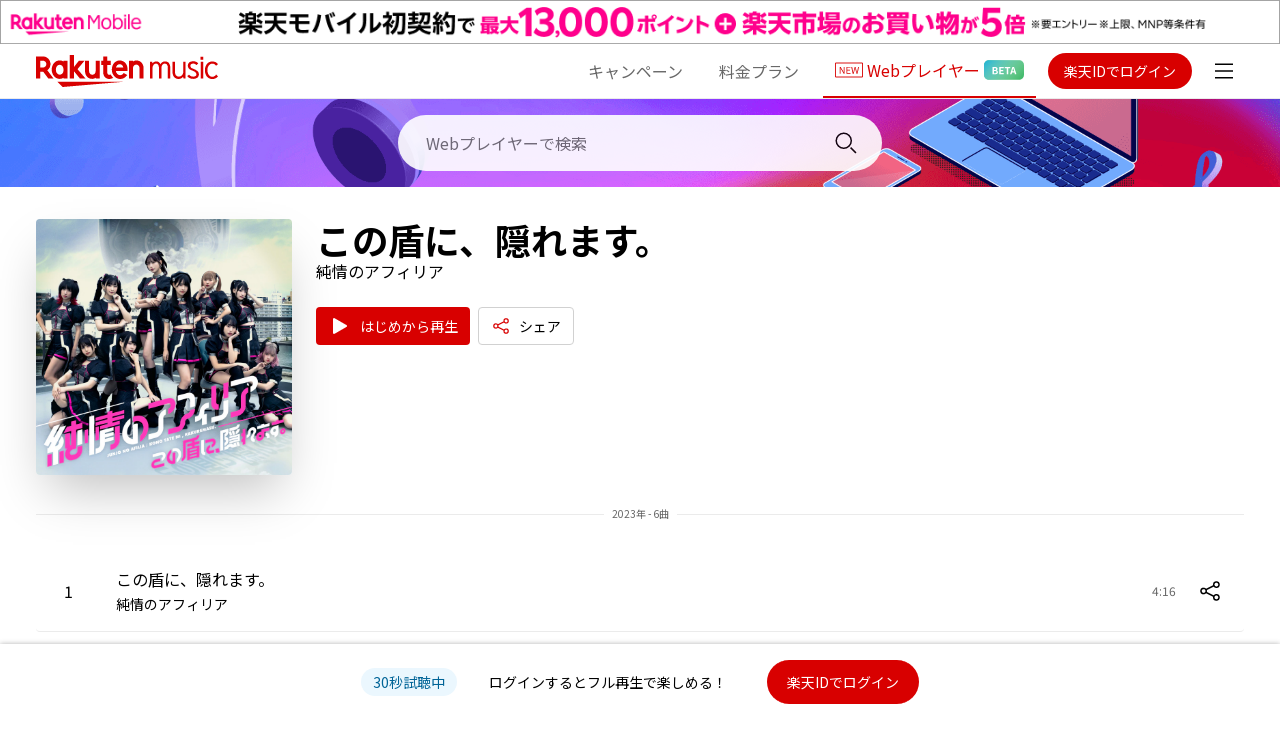

--- FILE ---
content_type: text/css; charset=UTF-8
request_url: https://music.rakuten.co.jp/_next/static/css/a56ae1bb9dd2ad02.css
body_size: 7526
content:
/*
! tailwindcss v3.1.7 | MIT License | https://tailwindcss.com
*/*,:after,:before{box-sizing:border-box;border:0 solid #e5e7eb}:after,:before{--tw-content:""}html{line-height:1.5;-webkit-text-size-adjust:100%;tab-size:4;font-family:ui-sans-serif,system-ui,-apple-system,BlinkMacSystemFont,Segoe UI,Roboto,Helvetica Neue,Arial,Noto Sans,sans-serif,Apple Color Emoji,Segoe UI Emoji,Segoe UI Symbol,Noto Color Emoji}body{margin:0;line-height:inherit}hr{height:0;color:inherit;border-top-width:1px}abbr:where([title]){-webkit-text-decoration:underline dotted;text-decoration:underline dotted}h1,h2,h3,h4,h5,h6{font-size:inherit;font-weight:inherit}a{color:inherit;text-decoration:inherit}b,strong{font-weight:bolder}code,kbd,pre,samp{font-family:ui-monospace,SFMono-Regular,Menlo,Monaco,Consolas,Liberation Mono,Courier New,monospace;font-size:1em}small{font-size:80%}sub,sup{font-size:75%;line-height:0;position:relative;vertical-align:initial}sub{bottom:-.25em}sup{top:-.5em}table{text-indent:0;border-color:inherit;border-collapse:collapse}button,input,optgroup,select,textarea{font-family:inherit;font-size:100%;font-weight:inherit;line-height:inherit;color:inherit;margin:0;padding:0}button,select{text-transform:none}[type=button],[type=reset],[type=submit],button{-webkit-appearance:button;background-color:initial;background-image:none}:-moz-focusring{outline:auto}:-moz-ui-invalid{box-shadow:none}progress{vertical-align:initial}::-webkit-inner-spin-button,::-webkit-outer-spin-button{height:auto}[type=search]{-webkit-appearance:textfield;outline-offset:-2px}::-webkit-search-decoration{-webkit-appearance:none}::-webkit-file-upload-button{-webkit-appearance:button;font:inherit}summary{display:list-item}blockquote,dd,dl,figure,h1,h2,h3,h4,h5,h6,hr,p,pre{margin:0}fieldset{margin:0}fieldset,legend{padding:0}menu,ol,ul{list-style:none;margin:0;padding:0}textarea{resize:vertical}input::placeholder,textarea::placeholder{opacity:1;color:#9ca3af}[role=button],button{cursor:pointer}:disabled{cursor:default}audio,canvas,embed,iframe,img,object,svg,video{display:block;vertical-align:middle}img,video{max-width:100%;height:auto}:root{--color-rakuten-base:216,0,0;--color-rakuten-base-dark:191,0,0;--color-rakuten-black-dark:104,104,104;--color-rakuten-white-light:235,235,235;--color-rakuten-white-lighter:247,247,247;--color-rakuten-white-dark:209,209,209;--color-rakuten-disable:196,196,196;--color-twitter-blue:29,161,242;--color-warning-light:254,240,221;--color-warning-dark:163,94,4;--color-primary-light:235,247,254;--color-primary-dark:0,100,151;--color-pink-light:255,233,248;--color-pink-dark:90,0,60;--color-black-light:37,37,37}html{font-family:Noto Sans JP,ヒラギノ角ゴ ProN W3,Meiryo,system-ui,sans-serif}*,::backdrop,:after,:before{--tw-border-spacing-x:0;--tw-border-spacing-y:0;--tw-translate-x:0;--tw-translate-y:0;--tw-rotate:0;--tw-skew-x:0;--tw-skew-y:0;--tw-scale-x:1;--tw-scale-y:1;--tw-pan-x: ;--tw-pan-y: ;--tw-pinch-zoom: ;--tw-scroll-snap-strictness:proximity;--tw-ordinal: ;--tw-slashed-zero: ;--tw-numeric-figure: ;--tw-numeric-spacing: ;--tw-numeric-fraction: ;--tw-ring-inset: ;--tw-ring-offset-width:0px;--tw-ring-offset-color:#fff;--tw-ring-color:#3b82f680;--tw-ring-offset-shadow:0 0 #0000;--tw-ring-shadow:0 0 #0000;--tw-shadow:0 0 #0000;--tw-shadow-colored:0 0 #0000;--tw-blur: ;--tw-brightness: ;--tw-contrast: ;--tw-grayscale: ;--tw-hue-rotate: ;--tw-invert: ;--tw-saturate: ;--tw-sepia: ;--tw-drop-shadow: ;--tw-backdrop-blur: ;--tw-backdrop-brightness: ;--tw-backdrop-contrast: ;--tw-backdrop-grayscale: ;--tw-backdrop-hue-rotate: ;--tw-backdrop-invert: ;--tw-backdrop-opacity: ;--tw-backdrop-saturate: ;--tw-backdrop-sepia: }.container{width:100%}@media (min-width:640px){.container{max-width:640px}}@media (min-width:768px){.container{max-width:768px}}@media (min-width:920px){.container{max-width:920px}}@media (min-width:1024px){.container{max-width:1024px}}@media (min-width:1280px){.container{max-width:1280px}}@media (min-width:1536px){.container{max-width:1536px}}.title{font-size:.875rem;line-height:1.25rem}@media (min-width:768px){.title{font-size:1rem;line-height:1.5rem}}.sub-title{font-size:.875rem;line-height:1.25rem;--tw-text-opacity:1;color:rgba(var(--color-rakuten-base),var(--tw-text-opacity))}.sub-title:hover{text-decoration-line:underline}@media (min-width:768px){.sub-title{--tw-text-opacity:1;color:rgb(0 0 0/var(--tw-text-opacity))}.sub-title:hover{--tw-text-opacity:1;color:rgba(var(--color-rakuten-base),var(--tw-text-opacity))}}.ellipsis-text{overflow:hidden;text-overflow:ellipsis;white-space:nowrap}.tile{display:flex;align-items:center;transition-duration:.3s}.tile:hover{--tw-bg-opacity:1;background-color:rgba(var(--color-rakuten-white-lighter),var(--tw-bg-opacity))}input[type=range]::-webkit-slider-thumb{height:.75rem;width:.75rem;appearance:none;border-radius:9999px;background-color:initial;--tw-bg-opacity:1;background-color:rgb(255 255 255/var(--tw-bg-opacity));--tw-shadow:0 1px 3px 0 #0000001a,0 1px 2px -1px #0000001a;--tw-shadow-colored:0 1px 3px 0 var(--tw-shadow-color),0 1px 2px -1px var(--tw-shadow-color);box-shadow:var(--tw-ring-offset-shadow,0 0 #0000),var(--tw-ring-shadow,0 0 #0000),var(--tw-shadow);--tw-shadow-color:#6b7280;--tw-shadow:var(--tw-shadow-colored)}input[type=range]::-moz-range-thumb{height:.75rem;width:.75rem;appearance:none;border-radius:9999px;background-color:initial;--tw-bg-opacity:1;background-color:rgb(255 255 255/var(--tw-bg-opacity));--tw-shadow:0 1px 3px 0 #0000001a,0 1px 2px -1px #0000001a;--tw-shadow-colored:0 1px 3px 0 var(--tw-shadow-color),0 1px 2px -1px var(--tw-shadow-color);box-shadow:var(--tw-ring-offset-shadow,0 0 #0000),var(--tw-ring-shadow,0 0 #0000),var(--tw-shadow);--tw-shadow-color:#6b7280;--tw-shadow:var(--tw-shadow-colored)}.eq-bar{--tw-translate-x:0px;--tw-scale-x:1;transform:translate(var(--tw-translate-x),var(--tw-translate-y)) rotate(var(--tw-rotate)) skewX(var(--tw-skew-x)) skewY(var(--tw-skew-y)) scaleX(var(--tw-scale-x)) scaleY(var(--tw-scale-y))}@keyframes middleEq{0%{height:12px}50%{height:8px}to{height:12px}}.eq-bar--1{animation:middleEq .3s ease-in-out 0s infinite}@keyframes longEq{0%{height:16px}50%{height:6px}to{height:16px}}.eq-bar--2{animation:longEq .5s ease-in-out 0s infinite}@keyframes shortEq{0%{height:8px}50%{height:4px}to{height:8px}}.eq-bar--3{animation:shortEq .7s ease-in-out 0s infinite}.pointer-events-none{pointer-events:none}.visible{visibility:visible}.invisible{visibility:hidden}.static{position:static}.fixed{position:fixed}.absolute{position:absolute}.relative{position:relative}.inset-0{top:0;right:0;bottom:0;left:0}.bottom-0{bottom:0}.top-1\/2{top:50%}.left-1\/2{left:50%}.right-0{right:0}.left-0{left:0}.left-\[-999em\]{left:-999em}.top-0{top:0}.top-2{top:.5rem}.left-5{left:1.25rem}.right-5{right:1.25rem}.bottom-32{bottom:8rem}.-top-4{top:-1rem}.-right-4{right:-1rem}.bottom-6{bottom:1.5rem}.top-4{top:1rem}.right-4{right:1rem}.top-7{top:1.75rem}.right-8{right:2rem}.bottom-8{bottom:2rem}.bottom-12{bottom:3rem}.-right-1\.5{right:-.375rem}.-right-1{right:-.25rem}.top-16{top:4rem}.z-40{z-index:40}.z-10{z-index:10}.z-50{z-index:50}.z-30{z-index:30}.float-right{float:right}.m-0{margin:0}.m-2{margin:.5rem}.m-auto{margin:auto}.mx-auto{margin-left:auto;margin-right:auto}.my-3{margin-top:.75rem;margin-bottom:.75rem}.mx-2{margin-left:.5rem;margin-right:.5rem}.mx-0{margin-left:0;margin-right:0}.my-2{margin-top:.5rem;margin-bottom:.5rem}.my-1{margin-top:.25rem;margin-bottom:.25rem}.mx-6{margin-left:1.5rem;margin-right:1.5rem}.my-10{margin-top:2.5rem;margin-bottom:2.5rem}.my-6{margin-top:1.5rem;margin-bottom:1.5rem}.mx-4{margin-left:1rem;margin-right:1rem}.mx-3{margin-left:.75rem;margin-right:.75rem}.my-0\.5{margin-top:.125rem;margin-bottom:.125rem}.my-0{margin-top:0;margin-bottom:0}.mb-4{margin-bottom:1rem}.mt-1{margin-top:.25rem}.mr-0{margin-right:0}.ml-1{margin-left:.25rem}.mt-6{margin-top:1.5rem}.mb-6{margin-bottom:1.5rem}.mr-3{margin-right:.75rem}.ml-2{margin-left:.5rem}.mb-1{margin-bottom:.25rem}.mb-8{margin-bottom:2rem}.mt-2{margin-top:.5rem}.mr-4{margin-right:1rem}.-mb-2{margin-bottom:-.5rem}.-mb-0\.5{margin-bottom:-.125rem}.-mb-0,.mb-0{margin-bottom:0}.mr-2{margin-right:.5rem}.-ml-9{margin-left:-2.25rem}.ml-3{margin-left:.75rem}.mt-10{margin-top:2.5rem}.ml-4{margin-left:1rem}.mt-2\.5{margin-top:.625rem}.mt-5{margin-top:1.25rem}.ml-44{margin-left:11rem}.mt-4{margin-top:1rem}.mb-2{margin-bottom:.5rem}.mb-3{margin-bottom:.75rem}.mt-3{margin-top:.75rem}.-mt-4{margin-top:-1rem}.-mt-2{margin-top:-.5rem}.-mt-20{margin-top:-5rem}.ml-0\.5{margin-left:.125rem}.ml-0{margin-left:0}.mt-1\.5{margin-top:.375rem}.mr-6{margin-right:1.5rem}.ml-6{margin-left:1.5rem}.block{display:block}.inline-block{display:inline-block}.inline{display:inline}.flex{display:flex}.grid{display:grid}.hidden{display:none}.h-full{height:100%}.h-auto{height:auto}.h-8{height:2rem}.h-4{height:1rem}.h-2{height:.5rem}.h-screen{height:100vh}.h-9{height:2.25rem}.h-12{height:3rem}.h-7{height:1.75rem}.h-3{height:.75rem}.h-11{height:2.75rem}.h-15{height:3.75rem}.h-24{height:6rem}.h-27{height:6.75rem}.h-28{height:7rem}.h-37{height:9.25rem}.h-50{height:12.5rem}.h-64{height:16rem}.h-\[50\%\]{height:50%}.h-0\.5{height:.125rem}.h-0{height:0}.h-6{height:1.5rem}.h-32{height:8rem}.h-10{height:2.5rem}.h-5{height:1.25rem}.h-14{height:3.5rem}.h-56{height:14rem}.h-16{height:4rem}.h-1{height:.25rem}.h-\[26px\]{height:26px}.h-2\.5{height:.625rem}.h-72{height:18rem}.max-h-50{max-height:12.5rem}.max-h-20{max-height:5rem}.max-h-\[388px\]{max-height:388px}.min-h-screen{min-height:100vh}.min-h-\[388px\]{min-height:388px}.min-h-97{min-height:24.25rem}.w-full{width:100%}.w-3{width:.75rem}.w-2{width:.5rem}.w-8{width:2rem}.w-9{width:2.25rem}.w-12{width:3rem}.w-7{width:1.75rem}.w-2\.5{width:.625rem}.w-4{width:1rem}.w-auto{width:auto}.w-11{width:2.75rem}.w-15{width:3.75rem}.w-24{width:6rem}.w-27{width:6.75rem}.w-28{width:7rem}.w-37{width:9.25rem}.w-50{width:12.5rem}.w-64{width:16rem}.w-\[50\%\]{width:50%}.w-5{width:1.25rem}.w-0{width:0}.w-1\/3{width:33.333333%}.w-11\/12{width:91.666667%}.w-\[80\%\]{width:80%}.w-max{width:max-content}.w-32{width:8rem}.w-70{width:17.5rem}.w-40{width:10rem}.w-14{width:3.5rem}.w-10{width:2.5rem}.w-80{width:20rem}.w-4\/5{width:80%}.w-6{width:1.5rem}.w-20{width:5rem}.w-\[102px\]{width:102px}.w-16{width:4rem}.w-56{width:14rem}.w-2\/3{width:66.666667%}.w-26{width:6.5rem}.w-39{width:9.75rem}.w-17{width:4.25rem}.w-\[91vw\]{width:91vw}.w-\[98\%\]{width:98%}.min-w-28{min-width:6rem}.min-w-5{min-width:1.25rem}.min-w-39{min-width:9.75rem}.min-w-15{min-width:3.75rem}.max-w-7xl{max-width:80rem}.max-w-none{max-width:none}.max-w-4xl{max-width:56rem}.max-w-15{max-width:3.75rem}.max-w-\[98\%\]{max-width:98%}.flex-1{flex:1 1 0%}.flex-shrink-0,.shrink-0{flex-shrink:0}.-translate-x-1\/2{--tw-translate-x:-50%}.-translate-x-1\/2,.-translate-y-1\/2{transform:translate(var(--tw-translate-x),var(--tw-translate-y)) rotate(var(--tw-rotate)) skewX(var(--tw-skew-x)) skewY(var(--tw-skew-y)) scaleX(var(--tw-scale-x)) scaleY(var(--tw-scale-y))}.-translate-y-1\/2{--tw-translate-y:-50%}.translate-y-0{--tw-translate-y:0px}.-translate-y-0\.5,.translate-y-0{transform:translate(var(--tw-translate-x),var(--tw-translate-y)) rotate(var(--tw-rotate)) skewX(var(--tw-skew-x)) skewY(var(--tw-skew-y)) scaleX(var(--tw-scale-x)) scaleY(var(--tw-scale-y))}.-translate-y-0\.5{--tw-translate-y:-0.125rem}.-translate-y-0{--tw-translate-y:-0px}.-translate-y-0,.rotate-180{transform:translate(var(--tw-translate-x),var(--tw-translate-y)) rotate(var(--tw-rotate)) skewX(var(--tw-skew-x)) skewY(var(--tw-skew-y)) scaleX(var(--tw-scale-x)) scaleY(var(--tw-scale-y))}.rotate-180{--tw-rotate:180deg}.rotate-45{--tw-rotate:45deg}.-rotate-45,.rotate-45{transform:translate(var(--tw-translate-x),var(--tw-translate-y)) rotate(var(--tw-rotate)) skewX(var(--tw-skew-x)) skewY(var(--tw-skew-y)) scaleX(var(--tw-scale-x)) scaleY(var(--tw-scale-y))}.-rotate-45{--tw-rotate:-45deg}.scale-110{--tw-scale-x:1.1;--tw-scale-y:1.1}.scale-110,.transform{transform:translate(var(--tw-translate-x),var(--tw-translate-y)) rotate(var(--tw-rotate)) skewX(var(--tw-skew-x)) skewY(var(--tw-skew-y)) scaleX(var(--tw-scale-x)) scaleY(var(--tw-scale-y))}.animate-marquee{animation:marquee 10s linear infinite}.animate-marquee-slow{animation:marquee 20s linear infinite}@keyframes pulse{50%{opacity:.5}}.animate-pulse{animation:pulse 2s cubic-bezier(.4,0,.6,1) infinite}@keyframes page-unload{0%{opacity:1}to{opacity:0}}.animate-page-unload{animation:page-unload .6s ease-out}@keyframes spin{to{transform:rotate(1turn)}}.animate-spin{animation:spin 1s linear infinite}@keyframes page-load{0%{opacity:0}to{opacity:1}}.animate-page-load{animation:page-load 1s ease-in-out}.cursor-pointer{cursor:pointer}.cursor-default{cursor:default}.touch-none{touch-action:none}.appearance-none{appearance:none}.grid-flow-col{grid-auto-flow:column}.grid-cols-3{grid-template-columns:repeat(3,minmax(0,1fr))}.grid-cols-2{grid-template-columns:repeat(2,minmax(0,1fr))}.grid-rows-2{grid-template-rows:repeat(2,minmax(0,1fr))}.flex-col{flex-direction:column}.flex-wrap{flex-wrap:wrap}.items-start{align-items:flex-start}.items-center{align-items:center}.justify-start{justify-content:flex-start}.justify-end{justify-content:flex-end}.justify-center{justify-content:center}.justify-between{justify-content:space-between}.justify-around{justify-content:space-around}.justify-items-center{justify-items:center}.gap-4{gap:1rem}.gap-x-1{column-gap:.25rem}.gap-y-4{row-gap:1rem}.gap-x-4{column-gap:1rem}.gap-x-2{column-gap:.5rem}.self-center{align-self:center}.overflow-auto{overflow:auto}.overflow-hidden{overflow:hidden}.overflow-clip{overflow:clip}.overflow-y-auto{overflow-y:auto}.overflow-x-hidden{overflow-x:hidden}.overflow-x-scroll{overflow-x:scroll}.text-ellipsis{text-overflow:ellipsis}.whitespace-nowrap{white-space:nowrap}.whitespace-pre-line{white-space:pre-line}.break-all{word-break:break-all}.rounded-full{border-radius:9999px}.rounded{border-radius:.25rem}.rounded-xl{border-radius:.75rem}.rounded-2xl{border-radius:1rem}.rounded-lg{border-radius:.5rem}.rounded-large{border-radius:20px}.rounded-3xl{border-radius:1.5rem}.rounded-none{border-radius:0}.rounded-md{border-radius:.375rem}.rounded-r-\[100\%\]{border-top-right-radius:100%;border-bottom-right-radius:100%}.rounded-r-full{border-top-right-radius:9999px;border-bottom-right-radius:9999px}.rounded-t-xl{border-top-left-radius:.75rem;border-top-right-radius:.75rem}.rounded-b{border-bottom-right-radius:.25rem;border-bottom-left-radius:.25rem}.rounded-b-lg{border-bottom-right-radius:.5rem;border-bottom-left-radius:.5rem}.rounded-tl-\[100\%\]{border-top-left-radius:100%}.rounded-tl-full{border-top-left-radius:9999px}.rounded-tr-\[63px\]{border-top-right-radius:63px}.rounded-tr-\[64px\]{border-top-right-radius:64px}.border-2{border-width:2px}.border{border-width:1px}.border-x-2{border-left-width:2px;border-right-width:2px}.border-x-0{border-left-width:0;border-right-width:0}.border-t{border-top-width:1px}.border-b{border-bottom-width:1px}.border-b-2{border-bottom-width:2px}.border-l-2{border-left-width:2px}.border-r-2{border-right-width:2px}.border-b-\[6px\]{border-bottom-width:6px}.border-b-0{border-bottom-width:0}.border-solid{border-style:solid}.border-dotted{border-style:dotted}.border-none{border-style:none}.border-rakuten-white-dark{--tw-border-opacity:1;border-color:rgba(var(--color-rakuten-white-dark),var(--tw-border-opacity))}.border-rakuten-base{--tw-border-opacity:1;border-color:rgba(var(--color-rakuten-base),var(--tw-border-opacity))}.border-rakuten-white-light{--tw-border-opacity:1;border-color:rgba(var(--color-rakuten-white-light),var(--tw-border-opacity))}.border-black{--tw-border-opacity:1;border-color:rgb(0 0 0/var(--tw-border-opacity))}.border-rakuten-black-dark{--tw-border-opacity:1;border-color:rgba(var(--color-rakuten-black-dark),var(--tw-border-opacity))}.border-white{--tw-border-opacity:1;border-color:rgb(255 255 255/var(--tw-border-opacity))}.border-\[\#e0e0e0\]{--tw-border-opacity:1;border-color:rgb(224 224 224/var(--tw-border-opacity))}.border-x-transparent{border-left-color:#0000;border-right-color:#0000}.border-t-rakuten-white-light{--tw-border-opacity:1;border-top-color:rgba(var(--color-rakuten-white-light),var(--tw-border-opacity))}.border-b-rakuten-white-light{--tw-border-opacity:1;border-bottom-color:rgba(var(--color-rakuten-white-light),var(--tw-border-opacity))}.border-b-rakuten-base{--tw-border-opacity:1;border-bottom-color:rgba(var(--color-rakuten-base),var(--tw-border-opacity))}.border-t-transparent{border-top-color:#0000}.bg-rakuten-base{--tw-bg-opacity:1;background-color:rgba(var(--color-rakuten-base),var(--tw-bg-opacity))}.bg-transparent{background-color:initial}.bg-\[\#1877F2\]{--tw-bg-opacity:1;background-color:rgb(24 119 242/var(--tw-bg-opacity))}.bg-black{--tw-bg-opacity:1;background-color:rgb(0 0 0/var(--tw-bg-opacity))}.bg-white{--tw-bg-opacity:1;background-color:rgb(255 255 255/var(--tw-bg-opacity))}.bg-\[\#00000094\]{background-color:#00000094}.bg-rakuten-primary-light{--tw-bg-opacity:1;background-color:rgba(var(--color-primary-light),var(--tw-bg-opacity))}.bg-rakuten-pink-light{--tw-bg-opacity:1;background-color:rgba(var(--color-pink-light),var(--tw-bg-opacity))}.bg-rakuten-warning-light{--tw-bg-opacity:1;background-color:rgba(var(--color-warning-light),var(--tw-bg-opacity))}.bg-rakuten-white-lighter{--tw-bg-opacity:1;background-color:rgba(var(--color-rakuten-white-lighter),var(--tw-bg-opacity))}.bg-rakuten-white-light{--tw-bg-opacity:1;background-color:rgba(var(--color-rakuten-white-light),var(--tw-bg-opacity))}.bg-white\/75{background-color:#ffffffbf}.bg-gray-200{--tw-bg-opacity:1;background-color:rgb(229 231 235/var(--tw-bg-opacity))}.bg-\[\#00000040\]{background-color:#00000040}.bg-gray-300{--tw-bg-opacity:1;background-color:rgb(209 213 219/var(--tw-bg-opacity))}.bg-rakuten-black-dark{--tw-bg-opacity:1;background-color:rgba(var(--color-rakuten-black-dark),var(--tw-bg-opacity))}.bg-\[\#f0f0f0\]{--tw-bg-opacity:1;background-color:rgb(240 240 240/var(--tw-bg-opacity))}.bg-rakuten-disable{--tw-bg-opacity:1;background-color:rgba(var(--color-rakuten-disable),var(--tw-bg-opacity))}.bg-\[\#2A4A71\]{--tw-bg-opacity:1;background-color:rgb(42 74 113/var(--tw-bg-opacity))}.bg-rakuten-white-dark{--tw-bg-opacity:1;background-color:rgba(var(--color-rakuten-white-dark),var(--tw-bg-opacity))}.bg-gradient-to-r{background-image:linear-gradient(to right,var(--tw-gradient-stops))}.bg-gradient-to-l{background-image:linear-gradient(to left,var(--tw-gradient-stops))}.bg-gradient-to-t{background-image:linear-gradient(to top,var(--tw-gradient-stops))}.bg-search-container-mobile{background-image:url(https://stg-image-rmusic-bnb5b8hjbvfjedez.a01.azurefd.net/webplayer/bg_sp.png)}.from-white{--tw-gradient-from:#fff;--tw-gradient-to:#fff0;--tw-gradient-stops:var(--tw-gradient-from),var(--tw-gradient-to)}.from-\[\#E03556\]{--tw-gradient-from:#e03556;--tw-gradient-to:#e0355600;--tw-gradient-stops:var(--tw-gradient-from),var(--tw-gradient-to)}.from-rakuten-white-lighter{--tw-gradient-from:rgb(var(--color-rakuten-white-lighter));--tw-gradient-to:rgba(var(--color-rakuten-white-lighter),0);--tw-gradient-stops:var(--tw-gradient-from),var(--tw-gradient-to)}.from-\[\#06ABDE\]{--tw-gradient-from:#06abde;--tw-gradient-to:#06abde00;--tw-gradient-stops:var(--tw-gradient-from),var(--tw-gradient-to)}.to-\[\#741CEB\]{--tw-gradient-to:#741ceb}.to-\[\#45BC6E\]{--tw-gradient-to:#45bc6e}.bg-cover{background-size:cover}.bg-center{background-position:50%}.bg-no-repeat{background-repeat:no-repeat}.fill-black{fill:#000}.object-contain{object-fit:contain}.object-cover{object-fit:cover}.p-0{padding:0}.p-4{padding:1rem}.p-2{padding:.5rem}.p-5{padding:1.25rem}.p-6{padding:1.5rem}.p-0\.5{padding:.125rem}.p-1{padding:.25rem}.p-9{padding:2.25rem}.p-8{padding:2rem}.px-1{padding-left:.25rem;padding-right:.25rem}.py-0{padding-top:0;padding-bottom:0}.px-0{padding-left:0;padding-right:0}.px-6{padding-left:1.5rem;padding-right:1.5rem}.py-4{padding-top:1rem;padding-bottom:1rem}.px-3{padding-left:.75rem;padding-right:.75rem}.py-1{padding-top:.25rem;padding-bottom:.25rem}.px-2{padding-left:.5rem;padding-right:.5rem}.px-12{padding-left:3rem;padding-right:3rem}.px-4{padding-left:1rem;padding-right:1rem}.py-2{padding-top:.5rem;padding-bottom:.5rem}.py-5{padding-top:1.25rem;padding-bottom:1.25rem}.px-9{padding-left:2.25rem;padding-right:2.25rem}.py-6{padding-top:1.5rem;padding-bottom:1.5rem}.py-3{padding-top:.75rem;padding-bottom:.75rem}.px-8{padding-left:2rem;padding-right:2rem}.px-14{padding-left:3.5rem;padding-right:3.5rem}.pt-9{padding-top:2.25rem}.pb-6{padding-bottom:1.5rem}.pb-9{padding-bottom:2.25rem}.pb-12{padding-bottom:3rem}.pt-3{padding-top:.75rem}.pt-2{padding-top:.5rem}.pt-4{padding-top:1rem}.pb-2{padding-bottom:.5rem}.pl-0{padding-left:0}.pr-2{padding-right:.5rem}.pr-3{padding-right:.75rem}.pl-4{padding-left:1rem}.pt-0{padding-top:0}.pt-1{padding-top:.25rem}.pl-3{padding-left:.75rem}.pb-3{padding-bottom:.75rem}.pl-2{padding-left:.5rem}.pb-1{padding-bottom:.25rem}.pr-1{padding-right:.25rem}.pl-1{padding-left:.25rem}.pt-6{padding-top:1.5rem}.text-left{text-align:left}.text-center{text-align:center}.text-end{text-align:end}.text-sm{font-size:.875rem;line-height:1.25rem}.text-tiny{font-size:.625rem}.text-xs{font-size:.75rem;line-height:1rem}.text-base{font-size:1rem;line-height:1.5rem}.text-2xl{font-size:1.5rem;line-height:2rem}.text-lg{font-size:1.125rem}.text-lg,.text-xl{line-height:1.75rem}.text-xl{font-size:1.25rem}.text-3xl{font-size:1.875rem;line-height:2.25rem}.text-mini{font-size:.5rem}.text-\[8px\]{font-size:8px}.text-2\.5xl{font-size:1.75rem}.font-normal{font-weight:400}.font-bold{font-weight:700}.font-light{font-weight:300}.font-black{font-weight:900}.not-italic{font-style:normal}.leading-0{line-height:0}.leading-6{line-height:1.5rem}.leading-normal{line-height:1.5}.leading-4{line-height:1rem}.text-rakuten-black-dark{--tw-text-opacity:1;color:rgba(var(--color-rakuten-black-dark),var(--tw-text-opacity))}.text-rakuten-base{--tw-text-opacity:1;color:rgba(var(--color-rakuten-base),var(--tw-text-opacity))}.text-white{--tw-text-opacity:1;color:rgb(255 255 255/var(--tw-text-opacity))}.text-black{--tw-text-opacity:1;color:rgb(0 0 0/var(--tw-text-opacity))}.text-green-500{--tw-text-opacity:1;color:rgb(34 197 94/var(--tw-text-opacity))}.text-rakuten-primary-dark{--tw-text-opacity:1;color:rgba(var(--color-primary-dark),var(--tw-text-opacity))}.text-rakuten-pink-dark{--tw-text-opacity:1;color:rgba(var(--color-pink-dark),var(--tw-text-opacity))}.text-rakuten-black-light{--tw-text-opacity:1;color:rgba(var(--color-black-light),var(--tw-text-opacity))}.text-rakuten-warning-dark{--tw-text-opacity:1;color:rgba(var(--color-warning-dark),var(--tw-text-opacity))}.text-gray-400{--tw-text-opacity:1;color:rgb(156 163 175/var(--tw-text-opacity))}.text-gray-500{--tw-text-opacity:1;color:rgb(107 114 128/var(--tw-text-opacity))}.text-rakuten-disable{--tw-text-opacity:1;color:rgba(var(--color-rakuten-disable),var(--tw-text-opacity))}.text-\[\#686868\]{--tw-text-opacity:1;color:rgb(104 104 104/var(--tw-text-opacity))}.text-\[\#4a4a4a\]{--tw-text-opacity:1;color:rgb(74 74 74/var(--tw-text-opacity))}.text-blue-400{--tw-text-opacity:1;color:rgb(96 165 250/var(--tw-text-opacity))}.text-rakuten-twitterBlue{--tw-text-opacity:1;color:rgba(var(--color-twitter-blue),var(--tw-text-opacity))}.text-rakuten-black{--tw-text-opacity:1;color:rgba(var(--color-rakuten-black),var(--tw-text-opacity))}.placeholder-rakuten-black-dark::placeholder{--tw-placeholder-opacity:1;color:rgba(var(--color-rakuten-black-dark),var(--tw-placeholder-opacity))}.opacity-50{opacity:.5}.opacity-100{opacity:1}.opacity-75{opacity:.75}.opacity-90{opacity:.9}.shadow-2xl{--tw-shadow:0 25px 50px -12px #00000040;--tw-shadow-colored:0 25px 50px -12px var(--tw-shadow-color)}.shadow-2xl,.shadow-md{box-shadow:var(--tw-ring-offset-shadow,0 0 #0000),var(--tw-ring-shadow,0 0 #0000),var(--tw-shadow)}.shadow-md{--tw-shadow:0 4px 6px -1px #0000001a,0 2px 4px -2px #0000001a;--tw-shadow-colored:0 4px 6px -1px var(--tw-shadow-color),0 2px 4px -2px var(--tw-shadow-color)}.shadow-all{--tw-shadow:0 0 5px #0000004d;--tw-shadow-colored:0 0 5px var(--tw-shadow-color)}.shadow-all,.shadow-top{box-shadow:var(--tw-ring-offset-shadow,0 0 #0000),var(--tw-ring-shadow,0 0 #0000),var(--tw-shadow)}.shadow-top{--tw-shadow:0px -1px 1px #0000004d;--tw-shadow-colored:0px -1px 1px var(--tw-shadow-color)}.shadow-bottom{--tw-shadow:0px 10px 10px -1px #0003;--tw-shadow-colored:0px 10px 10px -1px var(--tw-shadow-color);box-shadow:var(--tw-ring-offset-shadow,0 0 #0000),var(--tw-ring-shadow,0 0 #0000),var(--tw-shadow)}.outline-none{outline:2px solid #0000;outline-offset:2px}.outline-offset-0{outline-offset:0}.blur{--tw-blur:blur(8px)}.blur,.blur-sm{filter:var(--tw-blur) var(--tw-brightness) var(--tw-contrast) var(--tw-grayscale) var(--tw-hue-rotate) var(--tw-invert) var(--tw-saturate) var(--tw-sepia) var(--tw-drop-shadow)}.blur-sm{--tw-blur:blur(4px)}.filter{filter:var(--tw-blur) var(--tw-brightness) var(--tw-contrast) var(--tw-grayscale) var(--tw-hue-rotate) var(--tw-invert) var(--tw-saturate) var(--tw-sepia) var(--tw-drop-shadow)}.transition{transition-property:color,background-color,border-color,text-decoration-color,fill,stroke,opacity,box-shadow,transform,filter,-webkit-backdrop-filter;transition-property:color,background-color,border-color,text-decoration-color,fill,stroke,opacity,box-shadow,transform,filter,backdrop-filter;transition-property:color,background-color,border-color,text-decoration-color,fill,stroke,opacity,box-shadow,transform,filter,backdrop-filter,-webkit-backdrop-filter;transition-timing-function:cubic-bezier(.4,0,.2,1);transition-duration:.15s}.transition-all{transition-property:all;transition-timing-function:cubic-bezier(.4,0,.2,1);transition-duration:.15s}.duration-1000{transition-duration:1s}.duration-300{transition-duration:.3s}.duration-500{transition-duration:.5s}.ease-in-out{transition-timing-function:cubic-bezier(.4,0,.2,1)}.ease-in{transition-timing-function:cubic-bezier(.4,0,1,1)}.before\:ml-\[8px\]:before{content:var(--tw-content);margin-left:8px}.before\:inline-flex:before{content:var(--tw-content);display:inline-flex}.before\:h-0:before{content:var(--tw-content);height:0}.before\:w-0:before{content:var(--tw-content);width:0}.before\:border-t-\[6px\]:before{content:var(--tw-content);border-top-width:6px}.before\:border-l-\[12px\]:before{content:var(--tw-content);border-left-width:12px}.before\:border-b-\[6px\]:before{content:var(--tw-content);border-bottom-width:6px}.before\:border-t-transparent:before{content:var(--tw-content);border-top-color:#0000}.before\:border-l-white:before{content:var(--tw-content);--tw-border-opacity:1;border-left-color:rgb(255 255 255/var(--tw-border-opacity))}.before\:border-b-transparent:before{content:var(--tw-content);border-bottom-color:#0000}.first\:border-t:first-child{border-top-width:1px}.first\:border-rakuten-white-light:first-child{--tw-border-opacity:1;border-color:rgba(var(--color-rakuten-white-light),var(--tw-border-opacity))}.last\:mr-0:last-child{margin-right:0}.odd\:-top-10:nth-child(odd){top:-2.5rem}.even\:-top-36:nth-child(2n){top:-9rem}.focus-within\:opacity-100:focus-within{opacity:1}.focus-within\:shadow-bottom:focus-within{--tw-shadow:0px 10px 10px -1px #0003;--tw-shadow-colored:0px 10px 10px -1px var(--tw-shadow-color);box-shadow:var(--tw-ring-offset-shadow,0 0 #0000),var(--tw-ring-shadow,0 0 #0000),var(--tw-shadow)}.hover\:scale-110:hover{--tw-scale-x:1.1;--tw-scale-y:1.1;transform:translate(var(--tw-translate-x),var(--tw-translate-y)) rotate(var(--tw-rotate)) skewX(var(--tw-skew-x)) skewY(var(--tw-skew-y)) scaleX(var(--tw-scale-x)) scaleY(var(--tw-scale-y))}.hover\:cursor-pointer:hover{cursor:pointer}.hover\:border-rakuten-base:hover{--tw-border-opacity:1;border-color:rgba(var(--color-rakuten-base),var(--tw-border-opacity))}.hover\:bg-rakuten-base:hover{--tw-bg-opacity:1;background-color:rgba(var(--color-rakuten-base),var(--tw-bg-opacity))}.hover\:bg-transparent:hover{background-color:initial}.hover\:bg-black:hover{--tw-bg-opacity:1;background-color:rgb(0 0 0/var(--tw-bg-opacity))}.hover\:bg-rakuten-base-dark:hover{--tw-bg-opacity:1;background-color:rgba(var(--color-rakuten-base-dark),var(--tw-bg-opacity))}.hover\:bg-rakuten-white-lighter:hover{--tw-bg-opacity:1;background-color:rgba(var(--color-rakuten-white-lighter),var(--tw-bg-opacity))}.hover\:bg-\[\#2A4A71\]:hover{--tw-bg-opacity:1;background-color:rgb(42 74 113/var(--tw-bg-opacity))}.hover\:text-rakuten-base:hover{--tw-text-opacity:1;color:rgba(var(--color-rakuten-base),var(--tw-text-opacity))}.hover\:text-white:hover{--tw-text-opacity:1;color:rgb(255 255 255/var(--tw-text-opacity))}.hover\:underline:hover{text-decoration-line:underline}.hover\:shadow-lg:hover{--tw-shadow:0 10px 15px -3px #0000001a,0 4px 6px -4px #0000001a;--tw-shadow-colored:0 10px 15px -3px var(--tw-shadow-color),0 4px 6px -4px var(--tw-shadow-color);box-shadow:var(--tw-ring-offset-shadow,0 0 #0000),var(--tw-ring-shadow,0 0 #0000),var(--tw-shadow)}.active\:outline-0:active,.focus\:outline-0:focus{outline-width:0}.group:hover .group-hover\:ml-4{margin-left:1rem}.group:hover .group-hover\:h-4{height:1rem}.group:hover .group-hover\:w-5{width:1.25rem}.group:hover .group-hover\:w-4{width:1rem}.group:hover .group-hover\:animate-marquee{animation:marquee 10s linear infinite}@keyframes marquee{0%{transform:translateX(0)}to{transform:translateX(-100%)}}.group:hover .group-hover\:animate-marquee-slow{animation:marquee 20s linear infinite}.group:hover .group-hover\:text-white{--tw-text-opacity:1;color:rgb(255 255 255/var(--tw-text-opacity))}.group:hover .group-hover\:text-rakuten-base{--tw-text-opacity:1;color:rgba(var(--color-rakuten-base),var(--tw-text-opacity))}.group:hover .group-hover\:shadow-lg{--tw-shadow:0 10px 15px -3px #0000001a,0 4px 6px -4px #0000001a;--tw-shadow-colored:0 10px 15px -3px var(--tw-shadow-color),0 4px 6px -4px var(--tw-shadow-color);box-shadow:var(--tw-ring-offset-shadow,0 0 #0000),var(--tw-ring-shadow,0 0 #0000),var(--tw-shadow)}@media (min-width:640px){.sm\:mx-6{margin-left:1.5rem;margin-right:1.5rem}}@media (min-width:768px){.md\:static{position:static}.md\:left-auto{left:auto}.md\:right-10{right:2.5rem}.md\:bottom-24{bottom:6rem}.md\:mx-4{margin-left:1rem;margin-right:1rem}.md\:my-0{margin-top:0;margin-bottom:0}.md\:mx-3{margin-left:.75rem;margin-right:.75rem}.md\:mx-6{margin-left:1.5rem;margin-right:1.5rem}.md\:my-9{margin-top:2.25rem;margin-bottom:2.25rem}.md\:mx-0{margin-left:0;margin-right:0}.md\:mx-9{margin-left:2.25rem;margin-right:2.25rem}.md\:mb-6{margin-bottom:1.5rem}.md\:mt-8{margin-top:2rem}.md\:mb-3{margin-bottom:.75rem}.md\:mr-8{margin-right:2rem}.md\:mt-10{margin-top:2.5rem}.md\:mb-1{margin-bottom:.25rem}.md\:mb-9{margin-bottom:2.25rem}.md\:mb-0{margin-bottom:0}.md\:ml-2{margin-left:.5rem}.md\:mr-0{margin-right:0}.md\:mr-6{margin-right:1.5rem}.md\:ml-0{margin-left:0}.md\:mt-2{margin-top:.5rem}.md\:mt-6{margin-top:1.5rem}.md\:ml-32{margin-left:8rem}.md\:mr-3{margin-right:.75rem}.md\:mt-0{margin-top:0}.md\:ml-20{margin-left:5rem}.md\:block{display:block}.md\:flex{display:flex}.md\:inline-flex{display:inline-flex}.md\:grid{display:grid}.md\:hidden{display:none}.md\:h-12{height:3rem}.md\:h-18{height:4.5rem}.md\:h-35{height:8.75rem}.md\:h-64{height:16rem}.md\:h-40{height:10rem}.md\:h-34{height:8.5rem}.md\:h-8{height:2rem}.md\:h-36{height:9rem}.md\:h-6{height:1.5rem}.md\:h-4{height:1rem}.md\:h-\[72px\]{height:72px}.md\:h-16{height:4rem}.md\:h-110{height:27.5rem}.md\:h-22{height:5.5rem}.md\:h-80{height:20rem}.md\:h-auto{height:auto}.md\:max-h-80{max-height:20rem}.md\:min-h-50{min-height:12.5rem}.md\:w-12{width:3rem}.md\:w-18{width:4.5rem}.md\:w-35{width:8.75rem}.md\:w-64{width:16rem}.md\:w-1\/4{width:25%}.md\:w-2\/6{width:33.333333%}.md\:w-auto{width:auto}.md\:w-36{width:9rem}.md\:w-80{width:20rem}.md\:w-8{width:2rem}.md\:w-40{width:10rem}.md\:w-100{width:25rem}.md\:w-32{width:8rem}.md\:w-28{width:7rem}.md\:w-full{width:100%}.md\:w-\[72px\]{width:72px}.md\:w-44{width:11rem}.md\:w-\[382px\]{width:382px}.md\:w-56{width:14rem}.md\:w-16{width:4rem}.md\:w-126{width:31.5rem}.md\:w-96{width:24rem}.md\:w-38{width:9.5rem}.md\:min-w-96{min-width:24rem}.md\:min-w-20{min-width:5rem}.md\:min-w-100{min-width:25rem}.md\:max-w-96{max-width:24rem}.md\:flex-none{flex:none}.md\:basis-2\/5{flex-basis:40%}.md\:basis-3\/5{flex-basis:60%}.md\:grid-cols-3{grid-template-columns:repeat(3,minmax(0,1fr))}.md\:grid-cols-7{grid-template-columns:repeat(7,minmax(0,1fr))}.md\:flex-row{flex-direction:row}.md\:flex-col{flex-direction:column}.md\:flex-wrap{flex-wrap:wrap}.md\:items-start{align-items:flex-start}.md\:justify-start{justify-content:flex-start}.md\:justify-between{justify-content:space-between}.md\:gap-x-6{column-gap:1.5rem}.md\:gap-y-4{row-gap:1rem}.md\:gap-y-6{row-gap:1.5rem}.md\:gap-x-4{column-gap:1rem}.md\:overflow-auto{overflow:auto}.md\:overflow-visible{overflow:visible}.md\:rounded-tr-\[78px\]{border-top-right-radius:78px}.md\:border-0{border-width:0}.md\:border-b{border-bottom-width:1px}.md\:border-none{border-style:none}.md\:border-b-rakuten-white-light{--tw-border-opacity:1;border-bottom-color:rgba(var(--color-rakuten-white-light),var(--tw-border-opacity))}.md\:bg-rakuten-base{--tw-bg-opacity:1;background-color:rgba(var(--color-rakuten-base),var(--tw-bg-opacity))}.md\:bg-transparent{background-color:initial}.md\:bg-white{--tw-bg-opacity:1;background-color:rgb(255 255 255/var(--tw-bg-opacity))}.md\:bg-gradient-to-r{background-image:linear-gradient(to right,var(--tw-gradient-stops))}.md\:bg-gradient-to-l{background-image:linear-gradient(to left,var(--tw-gradient-stops))}.md\:bg-search-container-desktop{background-image:url(https://stg-image-rmusic-bnb5b8hjbvfjedez.a01.azurefd.net/webplayer/bg.png)}.md\:p-2{padding:.5rem}.md\:p-4{padding:1rem}.md\:p-3{padding:.75rem}.md\:py-0{padding-top:0;padding-bottom:0}.md\:px-0{padding-left:0;padding-right:0}.md\:px-0\.5{padding-left:.125rem;padding-right:.125rem}.md\:py-4{padding-top:1rem;padding-bottom:1rem}.md\:py-3{padding-top:.75rem;padding-bottom:.75rem}.md\:px-6{padding-left:1.5rem;padding-right:1.5rem}.md\:px-9{padding-left:2.25rem;padding-right:2.25rem}.md\:px-8{padding-left:2rem;padding-right:2rem}.md\:px-2{padding-left:.5rem;padding-right:.5rem}.md\:px-3{padding-left:.75rem;padding-right:.75rem}.md\:px-4{padding-left:1rem;padding-right:1rem}.md\:pt-14{padding-top:3.5rem}.md\:pb-4{padding-bottom:1rem}.md\:pb-9{padding-bottom:2.25rem}.md\:pr-9{padding-right:2.25rem}.md\:pb-32{padding-bottom:8rem}.md\:pb-6{padding-bottom:1.5rem}.md\:pr-4{padding-right:1rem}.md\:pl-2{padding-left:.5rem}.md\:pr-6{padding-right:1.5rem}.md\:pl-4{padding-left:1rem}.md\:pt-0{padding-top:0}.md\:pl-6{padding-left:1.5rem}.md\:pt-8{padding-top:2rem}.md\:text-left{text-align:left}.md\:text-center{text-align:center}.md\:text-base{font-size:1rem;line-height:1.5rem}.md\:text-sm{font-size:.875rem;line-height:1.25rem}.md\:text-2\.5xl{font-size:1.75rem}.md\:text-3\.5xl{font-size:2rem}.md\:text-5xl{font-size:3rem;line-height:1}.md\:text-xs{font-size:.75rem;line-height:1rem}.md\:text-4xl{font-size:2.25rem;line-height:2.5rem}.md\:font-bold{font-weight:700}.md\:leading-9{line-height:2.25rem}.md\:leading-11{line-height:2.9375rem}.md\:text-white{--tw-text-opacity:1;color:rgb(255 255 255/var(--tw-text-opacity))}.md\:text-black{--tw-text-opacity:1;color:rgb(0 0 0/var(--tw-text-opacity))}.md\:text-rakuten-base{--tw-text-opacity:1;color:rgba(var(--color-rakuten-base),var(--tw-text-opacity))}.md\:text-rakuten-black-dark{--tw-text-opacity:1;color:rgba(var(--color-rakuten-black-dark),var(--tw-text-opacity))}.md\:first\:border-t-0:first-child{border-top-width:0}.last\:md\:mr-0:last-child{margin-right:0}.md\:focus-within\:min-w-180:focus-within{min-width:45rem}.md\:hover\:h-2:hover{height:.5rem}.hover\:md\:scale-110:hover{--tw-scale-x:1.1;--tw-scale-y:1.1;transform:translate(var(--tw-translate-x),var(--tw-translate-y)) rotate(var(--tw-rotate)) skewX(var(--tw-skew-x)) skewY(var(--tw-skew-y)) scaleX(var(--tw-scale-x)) scaleY(var(--tw-scale-y))}.md\:hover\:bg-rakuten-white-lighter:hover{--tw-bg-opacity:1;background-color:rgba(var(--color-rakuten-white-lighter),var(--tw-bg-opacity))}.md\:hover\:bg-transparent:hover{background-color:initial}.md\:hover\:text-rakuten-base:hover{--tw-text-opacity:1;color:rgba(var(--color-rakuten-base),var(--tw-text-opacity))}.group:hover .md\:group-hover\:visible{visibility:visible}.group:hover .md\:group-hover\:invisible{visibility:hidden}}@media (min-width:1024px){.lg\:inline-flex{display:inline-flex}}@media (min-width:920px){.tablet\:py-0{padding-top:0;padding-bottom:0}.tablet\:px-9{padding-left:2.25rem;padding-right:2.25rem}}

--- FILE ---
content_type: application/javascript
request_url: https://music.rakuten.co.jp/link/app/js/facebook_at.js
body_size: 654
content:
!function(f,b,e,v,n,t,s){
    if(f.fbq)return;n=f.fbq=function(){n.callMethod?
    n.callMethod.apply(n,arguments):n.queue.push(arguments)};
    if(!f._fbq)f._fbq=n;n.push=n;n.loaded=!0;n.version='2.0';
    n.queue=[];t=b.createElement(e);t.async=!0;
    t.src=v;s=b.getElementsByTagName(e)[0];
    s.parentNode.insertBefore(t,s)
}(window, document,'script','https://connect.facebook.net/en_US/fbevents.js');
    fbq('init', '2404197633157387');
    fbq('track', 'PageView');
    const img = document.createElement("img");
        img.src = "https://www.facebook.com/tr?id=2404197633157387&ev=PageView&noscript=1";
        img.style.height = "1px";
        img.style.width = "1px";
        img.style.display = "none";
    const noscript = document.createElement("noscript");
    noscript.appendChild(img)
    document.body.appendChild(noscript);

--- FILE ---
content_type: application/javascript; charset=UTF-8
request_url: https://music.rakuten.co.jp/_next/static/chunks/pages/link/album/%5B...all%5D-2df9f7c9f47492d3.js
body_size: 2239
content:
(self.webpackChunk_N_E=self.webpackChunk_N_E||[]).push([[253],{8815:function(e,t,n){"use strict";n.d(t,{CD:function(){return a.CD},QV:function(){return s.QV},oV:function(){return s.oV}});var s=n(4506),a=n(6327)},8493:function(e,t,n){"use strict";n.d(t,{LK:function(){return p},Rx:function(){return u},ZO:function(){return c},jg:function(){return d},m1:function(){return h},zS:function(){return l}});var s=n(1776),a=n(6738),r=n(6446),o=n(3650),i=n(4894);const u=async e=>{const t=`${r.MF.replace("###albumId###",e)}`;return(0,o.Mb)(!0,s.ps.En.ALBUM,"",t).then((async e=>(0,o.Wp)(e?.body?.album,s.ps.hi.SUCCESS,e?.header?.status_code))).catch((e=>(0,o.Wp)([],s.ps.hi.ERROR,e?.header?.status_code)))},c=async function(e,t,n,a,r){let u=!(arguments.length>5&&void 0!==arguments[5])||arguments[5],c=`${e.replace("###artistId###",t).replace("###artistSection###",n)}`;return""!==a&&0!==r&&c.replace("###page_limit_param###",(0,i.GW)(a)).replace("###page_limit###",r),(0,o.Mb)(u,s.ps.En.ARTIST,"",c).then((e=>(0,o.Wp)(e?.body,s.ps.hi.SUCCESS))).catch((()=>(0,o.Wp)([],s.ps.hi.ERROR)))},l=async e=>{const t=`${r.xW.replace("###playlistId###",e)}`;return(0,o.Mb)(!0,s.ps.En.PLAYLIST,"",t).then((e=>(0,o.Wp)(e?.body,s.ps.hi.SUCCESS,e?.header?.status_code))).catch((e=>(0,o.Wp)([],s.ps.hi.ERROR,e?.header?.status_code)))},d=async(e,t)=>{const n=`${r.CG.replace("###rankingType###",e)}${t}`;return(0,o.Mb)(!1,a.ZP.PAGE_SEARCH,e,n).then((e=>(0,o.Wp)(e?.body,s.ps.hi.SUCCESS,e?.header?.status_code))).catch((e=>(0,o.Wp)([],s.ps.hi.ERROR,e?.header?.status_code)))},h=e=>e?.reduce(((e,t)=>("song"===t.type?e.genreSongs.push(t):"album"===t.type&&e.genreAlbums.push(t),e)),{genreSongs:[],genreAlbums:[]}),p=async(e,t)=>{const n=""===e?`${r.iJ}${t}`:`${r.o9.replace("###genreId###",e)}${t}`;return(0,o.Mb)(!1,a.ZP.PAGE_SEARCH,e,n).then((e=>(0,o.Wp)(e?.body,s.ps.hi.SUCCESS,e?.header?.status_code))).catch((e=>(0,o.Wp)([],s.ps.hi.ERROR,e?.header?.status_code)))}},6327:function(e,t,n){"use strict";n.d(t,{CD:function(){return i}});var s=n(1776),a=n(6738),r=(n(6446),n(3650)),o=n(4894);const i=async function(e,t){let n=arguments.length>2&&void 0!==arguments[2]?arguments[2]:20,i=!(arguments.length>3&&void 0!==arguments[3])||arguments[3],u=`${s.O8.FS.replace("###type###",t?t.toUpperCase():"")}`;return u=u.replace("###query###",(0,o.GW)(e)),u=u.replace("##page_limit##",n),(0,r.Mb)(i,a.ZP.PAGE_RESULT_LIST,"",u).then((e=>(0,r.Wp)(e?.data,s.ps.hi.SUCCESS))).catch((()=>(0,r.Wp)([],s.ps.hi.ERROR)))}},5654:function(e,t,n){"use strict";n.r(t),n.d(t,{__N_SSP:function(){return S}});var s=n(7294),a=n(8933),r=n(5054),o=n(3650),i=n(1163),u=n(1776),c=n(9418),l=n(2581),d=n(4263),h=n(8815),p=n(4506),g=n(8493),_=n(5893);const E=async e=>{const t={id:e,data:null};let n=await(0,g.Rx)(e),{data:s,status:a}=n;try{t.data=s,t.status=a}catch(r){(0,o.Aq)("ALBUM:albumURL",null,r)}return t};var S=!0;t.default=e=>{let{apiResponse:t}=e;const{0:n,1:g}=(0,s.useState)(!1),S=(0,i.useRouter)(),{userLang:y,deviceType:R}=(0,s.useContext)(l.rC),m=(0,s.useContext)(d.t),{data:f,id:A,status:C}=(0,h.oV)(t,E),M=`${u.ps.En.ALBUM}#${A}`,{onPlayAll:b,playAudio:L,updateAudio:x,playAudioById:v}=(0,h.QV)(M,u.ps.q$.ALBUM,"AUDIO",{hasIsPlayable:!0},{id:A,source:"QUERY"});let O=(0,o.qE)(A,u.ps.En.ALBUM);const U=(0,o.c7)(f?.songs),{songId:I}=(0,p.vw)(C,(e=>{let t=(0,o.Yj)(f.songs,!0);!function(e,t){let n=arguments.length>2&&void 0!==arguments[2]?arguments[2]:{},s=arguments.length>3?arguments[3]:void 0,a=arguments.length>4?arguments[4]:void 0,r=arguments.length>5?arguments[5]:void 0,o=arguments.length>6&&void 0!==arguments[6]?arguments[6]:"MODAL",i=arguments.length>7?arguments[7]:void 0,u=arguments.length>8?arguments[8]:void 0,c=arguments.length>9?arguments[9]:void 0;e&&e.stopPropagation(),m.openModal(t,n,s,a,r?$:T,o,i,u,c)}(null,{cancel:c.Z[y].CANCEL},{},"auto_modal",{isBaseModal:!1,header:t?c.Z[y].NO_SONG_TO_PLAY:c.Z[y].START_PLAYING_MUSIC,isCancelRequired:!t},null===e,"MODAL","",!1,"")}));(0,s.useEffect)((()=>{g(!0),f&&f.songs&&f.songs.forEach((e=>e.images=f.images))}),[C]),(0,s.useEffect)((()=>{f&&f.songs&&(f.songs.forEach((e=>e.images=f.images)),x(f.songs,u.ps.En.ALBUM))}),[f]);const P={title:f&&f.name,url:`${(0,o.ge)()}/link/album/${A}/`,query:O,id:A,hideEmbedIcon:(0,o.Yj)(f?.songs,!0)},$=()=>{f&&(0,o.HM)(f.songs)&&b()},T=()=>{(()=>{const e=I&&f&&f.songs.filter((e=>e.id.toString()===I));return 0===e.length?null:e})()?v(`${M}_${I}`):$()},j=!(0,o.HM)(f?.songs)&&!(0,o.HM)(f?.other_albums);return(0,_.jsxs)(s.Fragment,{children:[C==u.ps.hi.LOADING?(0,_.jsx)(a.wY,{pathName:S.asPath}):null,C===u.ps.hi.SUCCESS?(0,_.jsx)(r.kH,{data:f,config:u.Ph.RM,category:"ALBUM",songId:I}):null,n&&f&&C!==u.ps.hi.ERROR?(0,_.jsxs)(s.Fragment,{children:[(0,_.jsx)(r.L2,{category:"ALBUM",data:f,config:u.Ph.RM,onPlayAllClick:$,playableSongsLength:U.length,shareData:P,deviceType:R,ratItemId:[A],ratPageName:"album",ratPageType:"album"}),(0,_.jsx)(s.Fragment,{children:j?(0,_.jsx)(r.R2,{msg:c.Z[y].NO_ALBUM_SONG,messageType:"PLAIN",displayType:"SECTION"}):(0,_.jsxs)(s.Fragment,{children:[(0,_.jsx)(r.S$,{header:"",apiStatus:C,hasData:(0,o.HM)(f?.songs),lineText:f.release_year?`${f.release_year}\u5e74 - ${f.song_count}\u66f2`:`${f.song_count}\u66f2`,children:(0,_.jsx)(r.fX,{data:f?.songs,config:u.Ph.tv,deviceType:R,audioKey:M,urlId:I,hasImage:!1,type:"ROW_ITEM",hasIndex:!0,onClick:e=>L(e,R),userLang:y})}),(0,_.jsx)(r.S$,{header:c.Z[y].OTHER_ALBUM_HEADER,apiStatus:C,hasData:(0,o.HM)(f?.other_albums),children:(0,_.jsx)(r.rY,{config:u.Ph.mL,data:f?.other_albums,category:"ALBUM",deviceType:R})}),f&&f?.review?(0,_.jsx)(r.S$,{header:c.Z[y].OVERVIEW,apiStatus:C,type:"SUB_HEADER",children:(0,_.jsx)(a.yL,{text:f?.review,buttonText:c.Z[y].SEE_MORE,id:A})}):null]})}),(0,_.jsx)("div",{children:(0,_.jsx)(a.U$,{customValue:{song_id:f?.songs&&(0,o.HM)(f?.songs)&&f?.songs[0].id}})})]}):null,(0,_.jsx)(s.Fragment,{children:n&&C===u.ps.hi.ERROR&&(0,_.jsx)(r.R2,{customClass:"absolute top-1/2 left-1/2 -translate-x-1/2 -translate-y-1/2"})})]})}},290:function(e,t,n){(window.__NEXT_P=window.__NEXT_P||[]).push(["/link/album/[...all]",function(){return n(5654)}])}},function(e){e.O(0,[774,888,179],(function(){return t=290,e(e.s=t);var t}));var t=e.O();_N_E=t}]);

--- FILE ---
content_type: application/javascript; charset=UTF-8
request_url: https://music.rakuten.co.jp/_next/static/chunks/pages/link/web-player-dfa396d051bb79a9.js
body_size: 2982
content:
(self.webpackChunk_N_E=self.webpackChunk_N_E||[]).push([[878],{8815:function(e,t,n){"use strict";n.d(t,{CD:function(){return s.CD},QV:function(){return r.QV},oV:function(){return r.oV}});var r=n(4506),s=n(6327)},8493:function(e,t,n){"use strict";n.d(t,{LK:function(){return d},Rx:function(){return i},ZO:function(){return c},jg:function(){return p},m1:function(){return E},zS:function(){return l}});var r=n(1776),s=n(6738),a=n(6446),o=n(3650),u=n(4894);const i=async e=>{const t=`${a.MF.replace("###albumId###",e)}`;return(0,o.Mb)(!0,r.ps.En.ALBUM,"",t).then((async e=>(0,o.Wp)(e?.body?.album,r.ps.hi.SUCCESS,e?.header?.status_code))).catch((e=>(0,o.Wp)([],r.ps.hi.ERROR,e?.header?.status_code)))},c=async function(e,t,n,s,a){let i=!(arguments.length>5&&void 0!==arguments[5])||arguments[5],c=`${e.replace("###artistId###",t).replace("###artistSection###",n)}`;return""!==s&&0!==a&&c.replace("###page_limit_param###",(0,u.GW)(s)).replace("###page_limit###",a),(0,o.Mb)(i,r.ps.En.ARTIST,"",c).then((e=>(0,o.Wp)(e?.body,r.ps.hi.SUCCESS))).catch((()=>(0,o.Wp)([],r.ps.hi.ERROR)))},l=async e=>{const t=`${a.xW.replace("###playlistId###",e)}`;return(0,o.Mb)(!0,r.ps.En.PLAYLIST,"",t).then((e=>(0,o.Wp)(e?.body,r.ps.hi.SUCCESS,e?.header?.status_code))).catch((e=>(0,o.Wp)([],r.ps.hi.ERROR,e?.header?.status_code)))},p=async(e,t)=>{const n=`${a.CG.replace("###rankingType###",e)}${t}`;return(0,o.Mb)(!1,s.ZP.PAGE_SEARCH,e,n).then((e=>(0,o.Wp)(e?.body,r.ps.hi.SUCCESS,e?.header?.status_code))).catch((e=>(0,o.Wp)([],r.ps.hi.ERROR,e?.header?.status_code)))},E=e=>e?.reduce(((e,t)=>("song"===t.type?e.genreSongs.push(t):"album"===t.type&&e.genreAlbums.push(t),e)),{genreSongs:[],genreAlbums:[]}),d=async(e,t)=>{const n=""===e?`${a.iJ}${t}`:`${a.o9.replace("###genreId###",e)}${t}`;return(0,o.Mb)(!1,s.ZP.PAGE_SEARCH,e,n).then((e=>(0,o.Wp)(e?.body,r.ps.hi.SUCCESS,e?.header?.status_code))).catch((e=>(0,o.Wp)([],r.ps.hi.ERROR,e?.header?.status_code)))}},6327:function(e,t,n){"use strict";n.d(t,{CD:function(){return u}});var r=n(1776),s=n(6738),a=(n(6446),n(3650)),o=n(4894);const u=async function(e,t){let n=arguments.length>2&&void 0!==arguments[2]?arguments[2]:20,u=!(arguments.length>3&&void 0!==arguments[3])||arguments[3],i=`${r.O8.FS.replace("###type###",t?t.toUpperCase():"")}`;return i=i.replace("###query###",(0,o.GW)(e)),i=i.replace("##page_limit##",n),(0,a.Mb)(u,s.ZP.PAGE_RESULT_LIST,"",i).then((e=>(0,a.Wp)(e?.data,r.ps.hi.SUCCESS))).catch((()=>(0,a.Wp)([],r.ps.hi.ERROR)))}},6280:function(e,t,n){"use strict";n.r(t),n.d(t,{default:function(){return v}});var r=n(1163),s=n(7294),a=n(8933),o=n(9499),u=n(5054),i=n(9274),c=n(1776),l=n(8193),p=n(9418),E=n(2581),d=n(4263),g=n(8815),S=n(8493),h=n(3650),_=n(5893);function y(e,t){var n=Object.keys(e);if(Object.getOwnPropertySymbols){var r=Object.getOwnPropertySymbols(e);t&&(r=r.filter((function(t){return Object.getOwnPropertyDescriptor(e,t).enumerable}))),n.push.apply(n,r)}return n}function R(e){for(var t=1;t<arguments.length;t++){var n=null!=arguments[t]?arguments[t]:{};t%2?y(Object(n),!0).forEach((function(t){(0,o.Z)(e,t,n[t])})):Object.getOwnPropertyDescriptors?Object.defineProperties(e,Object.getOwnPropertyDescriptors(n)):y(Object(n)).forEach((function(t){Object.defineProperty(e,t,Object.getOwnPropertyDescriptor(n,t))}))}return e}const O=[{value:"",text:"\u5168\u3066\u306e\u30b8\u30e3\u30f3\u30eb"},{value:"361",text:"J-POP"},{value:"362",text:"J-ROCK"},{value:"363",text:"POPS/ROCK/DANCE"},{value:"364",text:"HIPHOP/R&B/REGGAE"},{value:"365",text:"\u30a2\u30cb\u30e1/\u30d5\u30a1\u30df\u30ea\u30fc"},{value:"366",text:"JAZZ"},{value:"367",text:"CLASSIC"}];var A=e=>{let{hasCarousel:t,routePath:n}=e;const{0:r,1:a}=(0,s.useState)({}),{0:o,1:y}=(0,s.useState)("LOADING"),{0:A,1:N}=(0,s.useState)(R(R({},O[0]),{},{index:0})),{userLang:f,deviceType:I}=(0,s.useContext)(E.rC),{openModal:C,closeModal:b}=(0,s.useContext)(d.t),{playAudio:v,updateAudio:G}=(0,g.QV)(`${c.ps.En.GENRE_SONGS}_${A.index}`,c.ps.q$.RANKING,"RESULT",{hasIsPlayable:!0,mergeKey:"WEB_PLAYER_TOP_PAGE"},{id:null,source:"AUDIO",prop:"songId"});let P="PC"===I?14:3,x="PC"===I?12:6;(0,s.useEffect)((()=>{P="PC"===I?14:3,x="PC"===I?12:6,r&&(a({genreSongs:(0,h.G0)(r?.genreSongs,x),genreAlbums:(0,h.G0)(r?.genreAlbums,P)}),r&&r?.genreSongs&&G((0,h.G0)(r?.genreSongs,x),c.ps.En.GENRE_SONGS,{id:null,source:"AUDIO",prop:"songId"},2,`${c.ps.En.GENRE_SONGS}_${A?.index}`))}),[I]),(0,s.useEffect)((()=>{(async e=>{y("LOADING");const t=""===e.value?10:20,n=await(0,S.LK)(e.value,t),r=(0,S.m1)(n?.data?.new_content);if(y(n.status),"SUCCESS"===n.status&&r){const t=O.findIndex((t=>t?.value===e?.value));a({genreSongs:(0,h.G0)(r?.genreSongs,x),genreAlbums:(0,h.G0)(r?.genreAlbums,P)}),G((0,h.G0)(r?.genreSongs,x),c.ps.En.GENRE_SONGS,{id:null,source:"AUDIO",prop:"songId"},2,`${c.ps.En.GENRE_SONGS}_${t}`),N(R(R({},e),{},{index:t}))}})(A)}),[]);return(0,_.jsxs)(s.Fragment,{children:[(0,_.jsx)(s.Fragment,{children:r.status==c.ps.hi.LOADING?(0,_.jsx)(i.wY,{pathName:n,type:"GENRE",deviceType:I}):null}),"ERROR"!==o?(0,_.jsx)(s.Fragment,{children:(0,_.jsxs)(u.S$,{header:p.Z[f].NEW_SONG,apiStatus:o,type:"HEADER",headerActionFilterConfig:[],children:[0===r?.genreSongs?.length||0===r?.genreAlbums?.length&&0===r?.genreSongs?.length?(0,_.jsx)(u.R2,{msg:`${p.Z[f].ERROR_FAILED_TO_RETRIEVE_DATA_SUCCESSFULLY}`,displayType:"SECTION",messageType:"PLAIN"}):(0,_.jsx)(u.S$,{header:"",hasData:(0,h.HM)(r?.genreSongs),apiStatus:o,type:"HEADER",sectionType:"PSEUDO_PADDED",hasCarousel:t,sectionFooter:{text:p.Z[f].SEE_MORE_NEW_SONGS,actionType:"LINK",textAlignment:"center",href:`/link/search/result/genre_songs?q=${encodeURIComponent(A.value)}&origin=web_player`},children:(0,_.jsx)(u.fX,{data:r?.genreSongs,type:"ITEM_LIST",config:l.IH,deviceType:I,audioKey:`${c.ps.En.GENRE_SONGS}_${A.index}`,onClick:e=>v(e,I),userLang:f})}),0===r?.genreAlbums?.length&&0!==r?.genreSongs?.length?(0,_.jsx)(u.R2,{msg:`${p.Z[f].ERROR_FAILED_TO_RETRIEVE_DATA_SUCCESSFULLY}`,displayType:"SECTION",messageType:"PLAIN"}):(0,_.jsx)(s.Fragment,{children:(0,_.jsx)(u.S$,{header:p.Z[f].NEW_ALBUM_EP,apiStatus:o,hasData:(0,h.HM)(r?.genreAlbums),type:"HEADER",sectionType:"FULL",sectionFooter:{text:p.Z[f].SEE_MORE_NEW_ALBUMS_AND_EPS,actionType:"LINK",textAlignment:"center",href:`/link/search/result/genre_albums?q=${encodeURIComponent(A.value||"")}&origin=web_player`},children:(0,_.jsx)(u.rY,{data:r?.genreAlbums,hasCarousel:t,category:"ALBUM",config:l.kB,deviceType:I})})})]})}):null]})},N=n(5633);function f(e,t){var n=Object.keys(e);if(Object.getOwnPropertySymbols){var r=Object.getOwnPropertySymbols(e);t&&(r=r.filter((function(t){return Object.getOwnPropertyDescriptor(e,t).enumerable}))),n.push.apply(n,r)}return n}function I(e){for(var t=1;t<arguments.length;t++){var n=null!=arguments[t]?arguments[t]:{};t%2?f(Object(n),!0).forEach((function(t){(0,o.Z)(e,t,n[t])})):Object.getOwnPropertyDescriptors?Object.defineProperties(e,Object.getOwnPropertyDescriptors(n)):f(Object(n)).forEach((function(t){Object.defineProperty(e,t,Object.getOwnPropertyDescriptor(n,t))}))}return e}const C=e=>[{value:"hourly",text:p.Z[e].RANKING_REAL_TIME},{value:"weekly",text:p.Z[e].RANKING_WEEKLY},{value:"monthly",text:p.Z[e].RANKING_MONTHLY}];var b=e=>{let{hasCarousel:t,routePath:n}=e;const{0:r,1:a}=(0,s.useState)([]),{0:o,1:y}=(0,s.useState)("LOADING"),{userLang:R,deviceType:O}=(0,s.useContext)(E.rC),{0:A,1:f}=(0,s.useState)(I(I({},C(R)[0]),{},{index:0})),{openModal:b,closeModal:v}=(0,s.useContext)(d.t);let G="PC"===O?12:6;const{playAudio:P,updateAudio:x}=(0,g.QV)(`${c.ps.En.RANKING_SONGS}_${A.index}`,c.ps.q$.RANKING,"RANKING",{hasIsPlayable:!0,mergeKey:"WEB_PLAYER_TOP_PAGE"},{id:"hourly"===A?.value?"real time":A?.value,source:"QUERY"});(0,s.useEffect)((()=>{G="PC"===O?12:6,r&&(a((0,h.G0)(r,G)),x((0,h.G0)(r,G),c.ps.En.RANKING_SONGS,{id:"hourly"===A?.value?"real time":A?.value,source:"QUERY"},1,`${c.ps.En.RANKING_SONGS}_${A.index}`))}),[O]);const T=async e=>{y("LOADING");const t=await(0,S.jg)(e.value,12);if(y(t.status),"SUCCESS"===t.status&&t?.data?.rankings?.length>0){const n=C(R).findIndex((t=>t?.value===e?.value));a((0,h.G0)(t?.data?.rankings,G)),x((0,h.G0)(t?.data?.rankings,G),c.ps.En.RANKING_SONGS,{id:"hourly"===e?.value?"real time":e?.value,source:"QUERY"},1,`${c.ps.En.RANKING_SONGS}_${n}`),f(I(I({},e),{},{index:n}))}};(0,s.useEffect)((()=>{T(A)}),[]);return(0,_.jsxs)(s.Fragment,{children:[(0,_.jsx)(s.Fragment,{children:o===c.ps.hi.LOADING?(0,_.jsx)(i.wY,{pathName:n,type:"RANKING",deviceType:O}):null}),"ERROR"!==o?(0,_.jsx)(s.Fragment,{children:(0,_.jsx)(u.S$,{header:p.Z[R].LATEST_RANKING,apiStatus:o,type:"HEADER",headerActionFilterConfig:[(0,_.jsx)(N.Lt,{dropdownConfig:{value:A.text,icon:[I({},c.Ph.jN)],bodyType:"ROW_ITEM"},closeModal:v,dropDownActivationType:"PC"===O?"DROP_DOWN":"DRAWER",dropdownList:C(R),onDropdownSelect:T,drawerActivationCallback:function(e){let t=arguments.length>1&&void 0!==arguments[1]?arguments[1]:{},n=arguments.length>2?arguments[2]:void 0,r=arguments.length>3?arguments[3]:void 0,s=arguments.length>4&&void 0!==arguments[4]?arguments[4]:()=>{},a=arguments.length>5?arguments[5]:void 0,o=arguments.length>6?arguments[6]:void 0;b(e,t,n,r,s=()=>{},a,o)},drawerHeader:p.Z[R].RANKING})],hasCarousel:t,sectionFooter:{text:p.Z[R].SEE_MORE_LATEST_RANKINGS,actionType:"LINK",textAlignment:"center",href:`/link/search/result/ranking_songs?q=${encodeURIComponent(A.value)}&origin=web_player`},children:(0,h.HM)(r)?(0,_.jsx)(u.fX,{data:r,type:"ITEM_LIST",subTitleTextType:c.ps.Xi.LINK,config:l.wP,deviceType:O,audioKey:`${c.ps.En.RANKING_SONGS}_${A.index}`,onClick:e=>P(e,O),userLang:R}):(0,_.jsx)(u.R2,{msg:`${p.Z[R].ERROR_FAILED_TO_RETRIEVE_DATA_SUCCESSFULLY}`,displayType:"SECTION",messageType:"PLAIN"})})}):null]})};var v=()=>{const e=(0,r.useRouter)().asPath;return(0,_.jsxs)(s.Fragment,{children:[(0,_.jsx)(b,{hasCarousel:!1,routePath:e}),(0,_.jsx)(A,{hasCarousel:!1,routePath:e}),(0,_.jsx)(a.U$,{inputMap:{ratPageType:"web_player",ratPageName:"web_player",ratItemId:[""],ratItemUrl:(0,h.XW)().toString()}})]})}},4952:function(e,t,n){(window.__NEXT_P=window.__NEXT_P||[]).push(["/link/web-player",function(){return n(6280)}])}},function(e){e.O(0,[774,888,179],(function(){return t=4952,e(e.s=t);var t}));var t=e.O();_N_E=t}]);

--- FILE ---
content_type: application/javascript; charset=UTF-8
request_url: https://music.rakuten.co.jp/_next/static/NogpHLsSZDqNrjePJ0m_2/_buildManifest.js
body_size: 288
content:
self.__BUILD_MANIFEST={__rewrites:{beforeFiles:[],afterFiles:[],fallback:[]},"/":["static/chunks/pages/index-e401ce8615cb6361.js"],"/_error":["static/chunks/pages/_error-15fb61b486354621.js"],"/link/album/[...all]":["static/chunks/pages/link/album/[...all]-2df9f7c9f47492d3.js"],"/link/artist/[...all]":["static/chunks/pages/link/artist/[...all]-eb7bc78b06ebcfca.js"],"/link/auth/interstitial":["static/chunks/pages/link/auth/interstitial-035e2220fd20d445.js"],"/link/healthcheck":["static/chunks/pages/link/healthcheck-52a0c4c2cfd7d2f5.js"],"/link/player/[...all]":["static/chunks/pages/link/player/[...all]-22e209fafed03907.js"],"/link/playlist/[...all]":["static/chunks/pages/link/playlist/[...all]-a1b007a79e913db8.js"],"/link/search":["static/chunks/pages/link/search-62bf48d8729e9642.js"],"/link/search/result/[...id]":["static/chunks/pages/link/search/result/[...id]-321d50cf7c4d4ec2.js"],"/link/web-player":["static/chunks/pages/link/web-player-dfa396d051bb79a9.js"],"/link/widget":["static/chunks/pages/link/widget-5912b936dfd626c0.js"],sortedPages:["/","/_app","/_error","/link/album/[...all]","/link/artist/[...all]","/link/auth/interstitial","/link/healthcheck","/link/player/[...all]","/link/playlist/[...all]","/link/search","/link/search/result/[...id]","/link/web-player","/link/widget"]},self.__BUILD_MANIFEST_CB&&self.__BUILD_MANIFEST_CB();

--- FILE ---
content_type: application/javascript; charset=UTF-8
request_url: https://music.rakuten.co.jp/_next/static/chunks/pages/_app-cd4a14eb777f9003.js
body_size: 212967
content:
(self.webpackChunk_N_E=self.webpackChunk_N_E||[]).push([[888],{7631:function(e){var t;"undefined"!==typeof window&&(t=function(){return function(e){var t={};function r(n){if(t[n])return t[n].exports;var i=t[n]={i:n,l:!1,exports:{}};return e[n].call(i.exports,i,i.exports,r),i.l=!0,i.exports}return r.m=e,r.c=t,r.d=function(e,t,n){r.o(e,t)||Object.defineProperty(e,t,{enumerable:!0,get:n})},r.r=function(e){"undefined"!==typeof Symbol&&Symbol.toStringTag&&Object.defineProperty(e,Symbol.toStringTag,{value:"Module"}),Object.defineProperty(e,"__esModule",{value:!0})},r.t=function(e,t){if(1&t&&(e=r(e)),8&t)return e;if(4&t&&"object"===typeof e&&e&&e.__esModule)return e;var n=Object.create(null);if(r.r(n),Object.defineProperty(n,"default",{enumerable:!0,value:e}),2&t&&"string"!=typeof e)for(var i in e)r.d(n,i,function(t){return e[t]}.bind(null,i));return n},r.n=function(e){var t=e&&e.__esModule?function(){return e.default}:function(){return e};return r.d(t,"a",t),t},r.o=function(e,t){return Object.prototype.hasOwnProperty.call(e,t)},r.p="/dist/",r(r.s="./src/hls.ts")}({"./node_modules/eventemitter3/index.js":function(e,t,r){"use strict";var n=Object.prototype.hasOwnProperty,i="~";function s(){}function a(e,t,r){this.fn=e,this.context=t,this.once=r||!1}function o(e,t,r,n,s){if("function"!==typeof r)throw new TypeError("The listener must be a function");var o=new a(r,n||e,s),l=i?i+t:t;return e._events[l]?e._events[l].fn?e._events[l]=[e._events[l],o]:e._events[l].push(o):(e._events[l]=o,e._eventsCount++),e}function l(e,t){0===--e._eventsCount?e._events=new s:delete e._events[t]}function u(){this._events=new s,this._eventsCount=0}Object.create&&(s.prototype=Object.create(null),(new s).__proto__||(i=!1)),u.prototype.eventNames=function(){var e,t,r=[];if(0===this._eventsCount)return r;for(t in e=this._events)n.call(e,t)&&r.push(i?t.slice(1):t);return Object.getOwnPropertySymbols?r.concat(Object.getOwnPropertySymbols(e)):r},u.prototype.listeners=function(e){var t=i?i+e:e,r=this._events[t];if(!r)return[];if(r.fn)return[r.fn];for(var n=0,s=r.length,a=new Array(s);n<s;n++)a[n]=r[n].fn;return a},u.prototype.listenerCount=function(e){var t=i?i+e:e,r=this._events[t];return r?r.fn?1:r.length:0},u.prototype.emit=function(e,t,r,n,s,a){var o=i?i+e:e;if(!this._events[o])return!1;var l,u,c=this._events[o],d=arguments.length;if(c.fn){switch(c.once&&this.removeListener(e,c.fn,void 0,!0),d){case 1:return c.fn.call(c.context),!0;case 2:return c.fn.call(c.context,t),!0;case 3:return c.fn.call(c.context,t,r),!0;case 4:return c.fn.call(c.context,t,r,n),!0;case 5:return c.fn.call(c.context,t,r,n,s),!0;case 6:return c.fn.call(c.context,t,r,n,s,a),!0}for(u=1,l=new Array(d-1);u<d;u++)l[u-1]=arguments[u];c.fn.apply(c.context,l)}else{var h,f=c.length;for(u=0;u<f;u++)switch(c[u].once&&this.removeListener(e,c[u].fn,void 0,!0),d){case 1:c[u].fn.call(c[u].context);break;case 2:c[u].fn.call(c[u].context,t);break;case 3:c[u].fn.call(c[u].context,t,r);break;case 4:c[u].fn.call(c[u].context,t,r,n);break;default:if(!l)for(h=1,l=new Array(d-1);h<d;h++)l[h-1]=arguments[h];c[u].fn.apply(c[u].context,l)}}return!0},u.prototype.on=function(e,t,r){return o(this,e,t,r,!1)},u.prototype.once=function(e,t,r){return o(this,e,t,r,!0)},u.prototype.removeListener=function(e,t,r,n){var s=i?i+e:e;if(!this._events[s])return this;if(!t)return l(this,s),this;var a=this._events[s];if(a.fn)a.fn!==t||n&&!a.once||r&&a.context!==r||l(this,s);else{for(var o=0,u=[],c=a.length;o<c;o++)(a[o].fn!==t||n&&!a[o].once||r&&a[o].context!==r)&&u.push(a[o]);u.length?this._events[s]=1===u.length?u[0]:u:l(this,s)}return this},u.prototype.removeAllListeners=function(e){var t;return e?(t=i?i+e:e,this._events[t]&&l(this,t)):(this._events=new s,this._eventsCount=0),this},u.prototype.off=u.prototype.removeListener,u.prototype.addListener=u.prototype.on,u.prefixed=i,u.EventEmitter=u,e.exports=u},"./node_modules/url-toolkit/src/url-toolkit.js":function(e,t,r){!function(t){var r=/^((?:[a-zA-Z0-9+\-.]+:)?)(\/\/[^\/?#]*)?((?:[^\/?#]*\/)*[^;?#]*)?(;[^?#]*)?(\?[^#]*)?(#[^]*)?$/,n=/^([^\/?#]*)([^]*)$/,i=/(?:\/|^)\.(?=\/)/g,s=/(?:\/|^)\.\.\/(?!\.\.\/)[^\/]*(?=\/)/g,a={buildAbsoluteURL:function(e,t,r){if(r=r||{},e=e.trim(),!(t=t.trim())){if(!r.alwaysNormalize)return e;var i=a.parseURL(e);if(!i)throw new Error("Error trying to parse base URL.");return i.path=a.normalizePath(i.path),a.buildURLFromParts(i)}var s=a.parseURL(t);if(!s)throw new Error("Error trying to parse relative URL.");if(s.scheme)return r.alwaysNormalize?(s.path=a.normalizePath(s.path),a.buildURLFromParts(s)):t;var o=a.parseURL(e);if(!o)throw new Error("Error trying to parse base URL.");if(!o.netLoc&&o.path&&"/"!==o.path[0]){var l=n.exec(o.path);o.netLoc=l[1],o.path=l[2]}o.netLoc&&!o.path&&(o.path="/");var u={scheme:o.scheme,netLoc:s.netLoc,path:null,params:s.params,query:s.query,fragment:s.fragment};if(!s.netLoc&&(u.netLoc=o.netLoc,"/"!==s.path[0]))if(s.path){var c=o.path,d=c.substring(0,c.lastIndexOf("/")+1)+s.path;u.path=a.normalizePath(d)}else u.path=o.path,s.params||(u.params=o.params,s.query||(u.query=o.query));return null===u.path&&(u.path=r.alwaysNormalize?a.normalizePath(s.path):s.path),a.buildURLFromParts(u)},parseURL:function(e){var t=r.exec(e);return t?{scheme:t[1]||"",netLoc:t[2]||"",path:t[3]||"",params:t[4]||"",query:t[5]||"",fragment:t[6]||""}:null},normalizePath:function(e){for(e=e.split("").reverse().join("").replace(i,"");e.length!==(e=e.replace(s,"")).length;);return e.split("").reverse().join("")},buildURLFromParts:function(e){return e.scheme+e.netLoc+e.path+e.params+e.query+e.fragment}};e.exports=a}()},"./node_modules/webworkify-webpack/index.js":function(e,t,r){function n(e){var t={};function r(n){if(t[n])return t[n].exports;var i=t[n]={i:n,l:!1,exports:{}};return e[n].call(i.exports,i,i.exports,r),i.l=!0,i.exports}r.m=e,r.c=t,r.i=function(e){return e},r.d=function(e,t,n){r.o(e,t)||Object.defineProperty(e,t,{configurable:!1,enumerable:!0,get:n})},r.r=function(e){Object.defineProperty(e,"__esModule",{value:!0})},r.n=function(e){var t=e&&e.__esModule?function(){return e.default}:function(){return e};return r.d(t,"a",t),t},r.o=function(e,t){return Object.prototype.hasOwnProperty.call(e,t)},r.p="/",r.oe=function(e){throw console.error(e),e};var n=r(r.s=ENTRY_MODULE);return n.default||n}var i="[\\.|\\-|\\+|\\w|/|@]+",s="\\(\\s*(/\\*.*?\\*/)?\\s*.*?([\\.|\\-|\\+|\\w|/|@]+).*?\\)";function a(e){return(e+"").replace(/[.?*+^$[\]\\(){}|-]/g,"\\$&")}function o(e,t,n){var o={};o[n]=[];var l=t.toString(),u=l.match(/^function\s?\w*\(\w+,\s*\w+,\s*(\w+)\)/);if(!u)return o;for(var c,d=u[1],h=new RegExp("(\\\\n|\\W)"+a(d)+s,"g");c=h.exec(l);)"dll-reference"!==c[3]&&o[n].push(c[3]);for(h=new RegExp("\\("+a(d)+'\\("(dll-reference\\s('+i+'))"\\)\\)'+s,"g");c=h.exec(l);)e[c[2]]||(o[n].push(c[1]),e[c[2]]=r(c[1]).m),o[c[2]]=o[c[2]]||[],o[c[2]].push(c[4]);for(var f,g=Object.keys(o),p=0;p<g.length;p++)for(var m=0;m<o[g[p]].length;m++)f=o[g[p]][m],isNaN(1*f)||(o[g[p]][m]=1*o[g[p]][m]);return o}function l(e){return Object.keys(e).reduce((function(t,r){return t||e[r].length>0}),!1)}e.exports=function(e,t){t=t||{};var i={main:r.m},s=t.all?{main:Object.keys(i.main)}:function(e,t){for(var r={main:[t]},n={main:[]},i={main:{}};l(r);)for(var s=Object.keys(r),a=0;a<s.length;a++){var u=s[a],c=r[u].pop();if(i[u]=i[u]||{},!i[u][c]&&e[u][c]){i[u][c]=!0,n[u]=n[u]||[],n[u].push(c);for(var d=o(e,e[u][c],u),h=Object.keys(d),f=0;f<h.length;f++)r[h[f]]=r[h[f]]||[],r[h[f]]=r[h[f]].concat(d[h[f]])}}return n}(i,e),a="";Object.keys(s).filter((function(e){return"main"!==e})).forEach((function(e){for(var t=0;s[e][t];)t++;s[e].push(t),i[e][t]="(function(module, exports, __webpack_require__) { module.exports = __webpack_require__; })",a=a+"var "+e+" = ("+n.toString().replace("ENTRY_MODULE",JSON.stringify(t))+")({"+s[e].map((function(t){return JSON.stringify(t)+": "+i[e][t].toString()})).join(",")+"});\n"})),a=a+"new (("+n.toString().replace("ENTRY_MODULE",JSON.stringify(e))+")({"+s.main.map((function(e){return JSON.stringify(e)+": "+i.main[e].toString()})).join(",")+"}))(self);";var u=new window.Blob([a],{type:"text/javascript"});if(t.bare)return u;var c=(window.URL||window.webkitURL||window.mozURL||window.msURL).createObjectURL(u),d=new window.Worker(c);return d.objectURL=c,d}},"./src/config.ts":function(e,t,r){"use strict";r.r(t),r.d(t,"hlsDefaultConfig",(function(){return I})),r.d(t,"mergeConfig",(function(){return C})),r.d(t,"enableStreamingMode",(function(){return S}));var n=r("./src/controller/abr-controller.ts"),i=r("./src/controller/audio-stream-controller.ts"),s=r("./src/controller/audio-track-controller.ts"),a=r("./src/controller/subtitle-stream-controller.ts"),o=r("./src/controller/subtitle-track-controller.ts"),l=r("./src/controller/buffer-controller.ts"),u=r("./src/controller/timeline-controller.ts"),c=r("./src/controller/cap-level-controller.ts"),d=r("./src/controller/fps-controller.ts"),h=r("./src/controller/eme-controller.ts"),f=r("./src/controller/cmcd-controller.ts"),g=r("./src/utils/xhr-loader.ts"),p=r("./src/utils/fetch-loader.ts"),m=r("./src/utils/cues.ts"),E=r("./src/utils/mediakeys-helper.ts"),v=r("./src/utils/logger.ts");function A(){return A=Object.assign||function(e){for(var t=1;t<arguments.length;t++){var r=arguments[t];for(var n in r)Object.prototype.hasOwnProperty.call(r,n)&&(e[n]=r[n])}return e},A.apply(this,arguments)}function y(e,t){var r=Object.keys(e);if(Object.getOwnPropertySymbols){var n=Object.getOwnPropertySymbols(e);t&&(n=n.filter((function(t){return Object.getOwnPropertyDescriptor(e,t).enumerable}))),r.push.apply(r,n)}return r}function T(e){for(var t=1;t<arguments.length;t++){var r=null!=arguments[t]?arguments[t]:{};t%2?y(Object(r),!0).forEach((function(t){b(e,t,r[t])})):Object.getOwnPropertyDescriptors?Object.defineProperties(e,Object.getOwnPropertyDescriptors(r)):y(Object(r)).forEach((function(t){Object.defineProperty(e,t,Object.getOwnPropertyDescriptor(r,t))}))}return e}function b(e,t,r){return t in e?Object.defineProperty(e,t,{value:r,enumerable:!0,configurable:!0,writable:!0}):e[t]=r,e}var I=T(T({autoStartLoad:!0,startPosition:-1,defaultAudioCodec:void 0,debug:!1,capLevelOnFPSDrop:!1,capLevelToPlayerSize:!1,initialLiveManifestSize:1,maxBufferLength:30,backBufferLength:1/0,maxBufferSize:6e7,maxBufferHole:.1,highBufferWatchdogPeriod:2,nudgeOffset:.1,nudgeMaxRetry:3,maxFragLookUpTolerance:.25,liveSyncDurationCount:3,liveMaxLatencyDurationCount:1/0,liveSyncDuration:void 0,liveMaxLatencyDuration:void 0,maxLiveSyncPlaybackRate:1,liveDurationInfinity:!1,liveBackBufferLength:null,maxMaxBufferLength:600,enableWorker:!0,enableSoftwareAES:!0,manifestLoadingTimeOut:1e4,manifestLoadingMaxRetry:1,manifestLoadingRetryDelay:1e3,manifestLoadingMaxRetryTimeout:64e3,startLevel:void 0,levelLoadingTimeOut:1e4,levelLoadingMaxRetry:4,levelLoadingRetryDelay:1e3,levelLoadingMaxRetryTimeout:64e3,fragLoadingTimeOut:2e4,fragLoadingMaxRetry:6,fragLoadingRetryDelay:1e3,fragLoadingMaxRetryTimeout:64e3,startFragPrefetch:!1,fpsDroppedMonitoringPeriod:5e3,fpsDroppedMonitoringThreshold:.2,appendErrorMaxRetry:3,loader:g.default,fLoader:void 0,pLoader:void 0,xhrSetup:void 0,licenseXhrSetup:void 0,licenseResponseCallback:void 0,abrController:n.default,bufferController:l.default,capLevelController:c.default,fpsController:d.default,stretchShortVideoTrack:!1,maxAudioFramesDrift:1,forceKeyFrameOnDiscontinuity:!0,abrEwmaFastLive:3,abrEwmaSlowLive:9,abrEwmaFastVoD:3,abrEwmaSlowVoD:9,abrEwmaDefaultEstimate:5e5,abrBandWidthFactor:.95,abrBandWidthUpFactor:.7,abrMaxWithRealBitrate:!1,maxStarvationDelay:4,maxLoadingDelay:4,minAutoBitrate:0,emeEnabled:!1,widevineLicenseUrl:void 0,drmSystemOptions:{},requestMediaKeySystemAccessFunc:E.requestMediaKeySystemAccess,testBandwidth:!0,progressive:!1,lowLatencyMode:!0,cmcd:void 0},{cueHandler:m.default,enableCEA708Captions:!0,enableWebVTT:!0,enableIMSC1:!0,captionsTextTrack1Label:"English",captionsTextTrack1LanguageCode:"en",captionsTextTrack2Label:"Spanish",captionsTextTrack2LanguageCode:"es",captionsTextTrack3Label:"Unknown CC",captionsTextTrack3LanguageCode:"",captionsTextTrack4Label:"Unknown CC",captionsTextTrack4LanguageCode:"",renderTextTracksNatively:!0}),{},{subtitleStreamController:a.SubtitleStreamController,subtitleTrackController:o.default,timelineController:u.TimelineController,audioStreamController:i.default,audioTrackController:s.default,emeController:h.default,cmcdController:f.default});function C(e,t){if((t.liveSyncDurationCount||t.liveMaxLatencyDurationCount)&&(t.liveSyncDuration||t.liveMaxLatencyDuration))throw new Error("Illegal hls.js config: don't mix up liveSyncDurationCount/liveMaxLatencyDurationCount and liveSyncDuration/liveMaxLatencyDuration");if(void 0!==t.liveMaxLatencyDurationCount&&(void 0===t.liveSyncDurationCount||t.liveMaxLatencyDurationCount<=t.liveSyncDurationCount))throw new Error('Illegal hls.js config: "liveMaxLatencyDurationCount" must be greater than "liveSyncDurationCount"');if(void 0!==t.liveMaxLatencyDuration&&(void 0===t.liveSyncDuration||t.liveMaxLatencyDuration<=t.liveSyncDuration))throw new Error('Illegal hls.js config: "liveMaxLatencyDuration" must be greater than "liveSyncDuration"');return A({},e,t)}function S(e){var t=e.loader;t!==p.default&&t!==g.default?(v.logger.log("[config]: Custom loader detected, cannot enable progressive streaming"),e.progressive=!1):Object(p.fetchSupported)()&&(e.loader=p.default,e.progressive=!0,e.enableSoftwareAES=!0,v.logger.log("[config]: Progressive streaming enabled, using FetchLoader"))}},"./src/controller/abr-controller.ts":function(e,t,r){"use strict";r.r(t);var n=r("./src/polyfills/number.ts"),i=r("./src/utils/ewma-bandwidth-estimator.ts"),s=r("./src/events.ts"),a=r("./src/utils/buffer-helper.ts"),o=r("./src/errors.ts"),l=r("./src/types/loader.ts"),u=r("./src/utils/logger.ts");function c(e,t){for(var r=0;r<t.length;r++){var n=t[r];n.enumerable=n.enumerable||!1,n.configurable=!0,"value"in n&&(n.writable=!0),Object.defineProperty(e,n.key,n)}}var d=function(){function e(e){this.hls=void 0,this.lastLoadedFragLevel=0,this._nextAutoLevel=-1,this.timer=void 0,this.onCheck=this._abandonRulesCheck.bind(this),this.fragCurrent=null,this.partCurrent=null,this.bitrateTestDelay=0,this.bwEstimator=void 0,this.hls=e;var t=e.config;this.bwEstimator=new i.default(t.abrEwmaSlowVoD,t.abrEwmaFastVoD,t.abrEwmaDefaultEstimate),this.registerListeners()}var t,r,d,h=e.prototype;return h.registerListeners=function(){var e=this.hls;e.on(s.Events.FRAG_LOADING,this.onFragLoading,this),e.on(s.Events.FRAG_LOADED,this.onFragLoaded,this),e.on(s.Events.FRAG_BUFFERED,this.onFragBuffered,this),e.on(s.Events.LEVEL_LOADED,this.onLevelLoaded,this),e.on(s.Events.ERROR,this.onError,this)},h.unregisterListeners=function(){var e=this.hls;e.off(s.Events.FRAG_LOADING,this.onFragLoading,this),e.off(s.Events.FRAG_LOADED,this.onFragLoaded,this),e.off(s.Events.FRAG_BUFFERED,this.onFragBuffered,this),e.off(s.Events.LEVEL_LOADED,this.onLevelLoaded,this),e.off(s.Events.ERROR,this.onError,this)},h.destroy=function(){this.unregisterListeners(),this.clearTimer(),this.hls=this.onCheck=null,this.fragCurrent=this.partCurrent=null},h.onFragLoading=function(e,t){var r,n=t.frag;n.type===l.PlaylistLevelType.MAIN&&(this.timer||(this.fragCurrent=n,this.partCurrent=null!=(r=t.part)?r:null,this.timer=self.setInterval(this.onCheck,100)))},h.onLevelLoaded=function(e,t){var r=this.hls.config;t.details.live?this.bwEstimator.update(r.abrEwmaSlowLive,r.abrEwmaFastLive):this.bwEstimator.update(r.abrEwmaSlowVoD,r.abrEwmaFastVoD)},h._abandonRulesCheck=function(){var e=this.fragCurrent,t=this.partCurrent,r=this.hls,i=r.autoLevelEnabled,o=r.config,l=r.media;if(e&&l){var c=t?t.stats:e.stats,d=t?t.duration:e.duration;if(c.aborted)return u.logger.warn("frag loader destroy or aborted, disarm abandonRules"),this.clearTimer(),void(this._nextAutoLevel=-1);if(i&&!l.paused&&l.playbackRate&&l.readyState){var h=performance.now()-c.loading.start,f=Math.abs(l.playbackRate);if(!(h<=500*d/f)){var g=r.levels,p=r.minAutoLevel,m=g[e.level],E=c.total||Math.max(c.loaded,Math.round(d*m.maxBitrate/8)),v=Math.max(1,c.bwEstimate?c.bwEstimate/8:1e3*c.loaded/h),A=(E-c.loaded)/v,y=l.currentTime,T=(a.BufferHelper.bufferInfo(l,y,o.maxBufferHole).end-y)/f;if(!(T>=2*d/f||A<=T)){var b,I=Number.POSITIVE_INFINITY;for(b=e.level-1;b>p&&!((I=d*g[b].maxBitrate/(6.4*v))<T);b--);if(!(I>=A)){var C=this.bwEstimator.getEstimate();u.logger.warn("Fragment "+e.sn+(t?" part "+t.index:"")+" of level "+e.level+" is loading too slowly and will cause an underbuffer; aborting and switching to level "+b+"\n      Current BW estimate: "+(Object(n.isFiniteNumber)(C)?(C/1024).toFixed(3):"Unknown")+" Kb/s\n      Estimated load time for current fragment: "+A.toFixed(3)+" s\n      Estimated load time for the next fragment: "+I.toFixed(3)+" s\n      Time to underbuffer: "+T.toFixed(3)+" s"),r.nextLoadLevel=b,this.bwEstimator.sample(h,c.loaded),this.clearTimer(),e.loader&&(this.fragCurrent=this.partCurrent=null,e.loader.abort()),r.trigger(s.Events.FRAG_LOAD_EMERGENCY_ABORTED,{frag:e,part:t,stats:c})}}}}}},h.onFragLoaded=function(e,t){var r=t.frag,i=t.part;if(r.type===l.PlaylistLevelType.MAIN&&Object(n.isFiniteNumber)(r.sn)){var a=i?i.stats:r.stats,o=i?i.duration:r.duration;if(this.clearTimer(),this.lastLoadedFragLevel=r.level,this._nextAutoLevel=-1,this.hls.config.abrMaxWithRealBitrate){var u=this.hls.levels[r.level],c=(u.loaded?u.loaded.bytes:0)+a.loaded,d=(u.loaded?u.loaded.duration:0)+o;u.loaded={bytes:c,duration:d},u.realBitrate=Math.round(8*c/d)}if(r.bitrateTest){var h={stats:a,frag:r,part:i,id:r.type};this.onFragBuffered(s.Events.FRAG_BUFFERED,h),r.bitrateTest=!1}}},h.onFragBuffered=function(e,t){var r=t.frag,n=t.part,i=n?n.stats:r.stats;if(!i.aborted&&r.type===l.PlaylistLevelType.MAIN&&"initSegment"!==r.sn){var s=i.parsing.end-i.loading.start;this.bwEstimator.sample(s,i.loaded),i.bwEstimate=this.bwEstimator.getEstimate(),r.bitrateTest?this.bitrateTestDelay=s/1e3:this.bitrateTestDelay=0}},h.onError=function(e,t){switch(t.details){case o.ErrorDetails.FRAG_LOAD_ERROR:case o.ErrorDetails.FRAG_LOAD_TIMEOUT:this.clearTimer()}},h.clearTimer=function(){self.clearInterval(this.timer),this.timer=void 0},h.getNextABRAutoLevel=function(){var e=this.fragCurrent,t=this.partCurrent,r=this.hls,n=r.maxAutoLevel,i=r.config,s=r.minAutoLevel,o=r.media,l=t?t.duration:e?e.duration:0,c=o?o.currentTime:0,d=o&&0!==o.playbackRate?Math.abs(o.playbackRate):1,h=this.bwEstimator?this.bwEstimator.getEstimate():i.abrEwmaDefaultEstimate,f=(a.BufferHelper.bufferInfo(o,c,i.maxBufferHole).end-c)/d,g=this.findBestLevel(h,s,n,f,i.abrBandWidthFactor,i.abrBandWidthUpFactor);if(g>=0)return g;u.logger.trace((f?"rebuffering expected":"buffer is empty")+", finding optimal quality level");var p=l?Math.min(l,i.maxStarvationDelay):i.maxStarvationDelay,m=i.abrBandWidthFactor,E=i.abrBandWidthUpFactor;if(!f){var v=this.bitrateTestDelay;v&&(p=(l?Math.min(l,i.maxLoadingDelay):i.maxLoadingDelay)-v,u.logger.trace("bitrate test took "+Math.round(1e3*v)+"ms, set first fragment max fetchDuration to "+Math.round(1e3*p)+" ms"),m=E=1)}return g=this.findBestLevel(h,s,n,f+p,m,E),Math.max(g,0)},h.findBestLevel=function(e,t,r,n,i,s){for(var a,o=this.fragCurrent,l=this.partCurrent,c=this.lastLoadedFragLevel,d=this.hls.levels,h=d[c],f=!(null===h||void 0===h||null===(a=h.details)||void 0===a||!a.live),g=null===h||void 0===h?void 0:h.codecSet,p=l?l.duration:o?o.duration:0,m=r;m>=t;m--){var E=d[m];if(E&&(!g||E.codecSet===g)){var v=E.details,A=(l?null===v||void 0===v?void 0:v.partTarget:null===v||void 0===v?void 0:v.averagetargetduration)||p,y=void 0;y=m<=c?i*e:s*e;var T=d[m].maxBitrate,b=T*A/y;if(u.logger.trace("level/adjustedbw/bitrate/avgDuration/maxFetchDuration/fetchDuration: "+m+"/"+Math.round(y)+"/"+T+"/"+A+"/"+n+"/"+b),y>T&&(!b||f&&!this.bitrateTestDelay||b<n))return m}}return-1},t=e,(r=[{key:"nextAutoLevel",get:function(){var e=this._nextAutoLevel,t=this.bwEstimator;if(-1!==e&&(!t||!t.canEstimate()))return e;var r=this.getNextABRAutoLevel();return-1!==e&&(r=Math.min(e,r)),r},set:function(e){this._nextAutoLevel=e}}])&&c(t.prototype,r),d&&c(t,d),e}();t.default=d},"./src/controller/audio-stream-controller.ts":function(e,t,r){"use strict";r.r(t);var n=r("./src/polyfills/number.ts"),i=r("./src/controller/base-stream-controller.ts"),s=r("./src/events.ts"),a=r("./src/utils/buffer-helper.ts"),o=r("./src/controller/fragment-tracker.ts"),l=r("./src/types/level.ts"),u=r("./src/types/loader.ts"),c=r("./src/loader/fragment.ts"),d=r("./src/demux/chunk-cache.ts"),h=r("./src/demux/transmuxer-interface.ts"),f=r("./src/types/transmuxer.ts"),g=r("./src/controller/fragment-finders.ts"),p=r("./src/utils/discontinuities.ts"),m=r("./src/errors.ts"),E=r("./src/utils/logger.ts");function v(){return v=Object.assign||function(e){for(var t=1;t<arguments.length;t++){var r=arguments[t];for(var n in r)Object.prototype.hasOwnProperty.call(r,n)&&(e[n]=r[n])}return e},v.apply(this,arguments)}function A(e,t){return A=Object.setPrototypeOf||function(e,t){return e.__proto__=t,e},A(e,t)}var y=function(e){var t,r;function y(t,r){var n;return(n=e.call(this,t,r,"[audio-stream-controller]")||this).videoBuffer=null,n.videoTrackCC=-1,n.waitingVideoCC=-1,n.audioSwitch=!1,n.trackId=-1,n.waitingData=null,n.mainDetails=null,n.bufferFlushed=!1,n._registerListeners(),n}r=e,(t=y).prototype=Object.create(r.prototype),t.prototype.constructor=t,A(t,r);var T=y.prototype;return T.onHandlerDestroying=function(){this._unregisterListeners(),this.mainDetails=null},T._registerListeners=function(){var e=this.hls;e.on(s.Events.MEDIA_ATTACHED,this.onMediaAttached,this),e.on(s.Events.MEDIA_DETACHING,this.onMediaDetaching,this),e.on(s.Events.MANIFEST_LOADING,this.onManifestLoading,this),e.on(s.Events.LEVEL_LOADED,this.onLevelLoaded,this),e.on(s.Events.AUDIO_TRACKS_UPDATED,this.onAudioTracksUpdated,this),e.on(s.Events.AUDIO_TRACK_SWITCHING,this.onAudioTrackSwitching,this),e.on(s.Events.AUDIO_TRACK_LOADED,this.onAudioTrackLoaded,this),e.on(s.Events.ERROR,this.onError,this),e.on(s.Events.BUFFER_RESET,this.onBufferReset,this),e.on(s.Events.BUFFER_CREATED,this.onBufferCreated,this),e.on(s.Events.BUFFER_FLUSHED,this.onBufferFlushed,this),e.on(s.Events.INIT_PTS_FOUND,this.onInitPtsFound,this),e.on(s.Events.FRAG_BUFFERED,this.onFragBuffered,this)},T._unregisterListeners=function(){var e=this.hls;e.off(s.Events.MEDIA_ATTACHED,this.onMediaAttached,this),e.off(s.Events.MEDIA_DETACHING,this.onMediaDetaching,this),e.off(s.Events.MANIFEST_LOADING,this.onManifestLoading,this),e.off(s.Events.LEVEL_LOADED,this.onLevelLoaded,this),e.off(s.Events.AUDIO_TRACKS_UPDATED,this.onAudioTracksUpdated,this),e.off(s.Events.AUDIO_TRACK_SWITCHING,this.onAudioTrackSwitching,this),e.off(s.Events.AUDIO_TRACK_LOADED,this.onAudioTrackLoaded,this),e.off(s.Events.ERROR,this.onError,this),e.off(s.Events.BUFFER_RESET,this.onBufferReset,this),e.off(s.Events.BUFFER_CREATED,this.onBufferCreated,this),e.off(s.Events.BUFFER_FLUSHED,this.onBufferFlushed,this),e.off(s.Events.INIT_PTS_FOUND,this.onInitPtsFound,this),e.off(s.Events.FRAG_BUFFERED,this.onFragBuffered,this)},T.onInitPtsFound=function(e,t){var r=t.frag,n=t.id,s=t.initPTS;if("main"===n){var a=r.cc;this.initPTS[r.cc]=s,this.log("InitPTS for cc: "+a+" found from main: "+s),this.videoTrackCC=a,this.state===i.State.WAITING_INIT_PTS&&this.tick()}},T.startLoad=function(e){if(!this.levels)return this.startPosition=e,void(this.state=i.State.STOPPED);var t=this.lastCurrentTime;this.stopLoad(),this.setInterval(100),this.fragLoadError=0,t>0&&-1===e?(this.log("Override startPosition with lastCurrentTime @"+t.toFixed(3)),this.state=i.State.IDLE):(this.loadedmetadata=!1,this.state=i.State.WAITING_TRACK),this.nextLoadPosition=this.startPosition=this.lastCurrentTime=e,this.tick()},T.doTick=function(){switch(this.state){case i.State.IDLE:this.doTickIdle();break;case i.State.WAITING_TRACK:var t,r=this.levels,n=this.trackId,s=null===r||void 0===r||null===(t=r[n])||void 0===t?void 0:t.details;if(s){if(this.waitForCdnTuneIn(s))break;this.state=i.State.WAITING_INIT_PTS}break;case i.State.FRAG_LOADING_WAITING_RETRY:var o,l=performance.now(),u=this.retryDate;(!u||l>=u||null!==(o=this.media)&&void 0!==o&&o.seeking)&&(this.log("RetryDate reached, switch back to IDLE state"),this.state=i.State.IDLE);break;case i.State.WAITING_INIT_PTS:var c=this.waitingData;if(c){var d=c.frag,h=c.part,f=c.cache,p=c.complete;if(void 0!==this.initPTS[d.cc]){this.waitingData=null,this.waitingVideoCC=-1,this.state=i.State.FRAG_LOADING;var m={frag:d,part:h,payload:f.flush(),networkDetails:null};this._handleFragmentLoadProgress(m),p&&e.prototype._handleFragmentLoadComplete.call(this,m)}else if(this.videoTrackCC!==this.waitingVideoCC)E.logger.log("Waiting fragment cc ("+d.cc+") cancelled because video is at cc "+this.videoTrackCC),this.clearWaitingFragment();else{var v=this.getLoadPosition(),A=a.BufferHelper.bufferInfo(this.mediaBuffer,v,this.config.maxBufferHole);Object(g.fragmentWithinToleranceTest)(A.end,this.config.maxFragLookUpTolerance,d)<0&&(E.logger.log("Waiting fragment cc ("+d.cc+") @ "+d.start+" cancelled because another fragment at "+A.end+" is needed"),this.clearWaitingFragment())}}else this.state=i.State.IDLE}this.onTickEnd()},T.clearWaitingFragment=function(){var e=this.waitingData;e&&(this.fragmentTracker.removeFragment(e.frag),this.waitingData=null,this.waitingVideoCC=-1,this.state=i.State.IDLE)},T.onTickEnd=function(){var e=this.media;if(e&&e.readyState){var t=(this.mediaBuffer?this.mediaBuffer:e).buffered;!this.loadedmetadata&&t.length&&(this.loadedmetadata=!0),this.lastCurrentTime=e.currentTime}},T.doTickIdle=function(){var e,t,r=this.hls,n=this.levels,a=this.media,o=this.trackId,l=r.config;if(n&&n[o]&&(a||!this.startFragRequested&&l.startFragPrefetch)){var d=n[o].details;if(!d||d.live&&this.levelLastLoaded!==o||this.waitForCdnTuneIn(d))this.state=i.State.WAITING_TRACK;else{this.bufferFlushed&&(this.bufferFlushed=!1,this.afterBufferFlushed(this.mediaBuffer?this.mediaBuffer:this.media,c.ElementaryStreamTypes.AUDIO,u.PlaylistLevelType.AUDIO));var h=this.getFwdBufferInfo(this.mediaBuffer?this.mediaBuffer:this.media,u.PlaylistLevelType.AUDIO);if(null!==h){var f=h.len,g=this.getMaxBufferLength(),p=this.audioSwitch;if(!(f>=g)||p){if(!p&&this._streamEnded(h,d))return r.trigger(s.Events.BUFFER_EOS,{type:"audio"}),void(this.state=i.State.ENDED);var m=d.fragments[0].start,E=h.end;if(p){var v=this.getLoadPosition();E=v,d.PTSKnown&&v<m&&(h.end>m||h.nextStart)&&(this.log("Alt audio track ahead of main track, seek to start of alt audio track"),a.currentTime=m+.05)}var A=this.getNextFragment(E,d);A?"identity"!==(null===(e=A.decryptdata)||void 0===e?void 0:e.keyFormat)||null!==(t=A.decryptdata)&&void 0!==t&&t.key?this.loadFragment(A,d,E):this.loadKey(A,d):this.bufferFlushed=!0}}}}},T.getMaxBufferLength=function(){var t=e.prototype.getMaxBufferLength.call(this),r=this.getFwdBufferInfo(this.videoBuffer?this.videoBuffer:this.media,u.PlaylistLevelType.MAIN);return null===r?t:Math.max(t,r.len)},T.onMediaDetaching=function(){this.videoBuffer=null,e.prototype.onMediaDetaching.call(this)},T.onAudioTracksUpdated=function(e,t){var r=t.audioTracks;this.resetTransmuxer(),this.levels=r.map((function(e){return new l.Level(e)}))},T.onAudioTrackSwitching=function(e,t){var r=!!t.url;this.trackId=t.id;var n=this.fragCurrent;null!==n&&void 0!==n&&n.loader&&n.loader.abort(),this.fragCurrent=null,this.clearWaitingFragment(),r?this.setInterval(100):this.resetTransmuxer(),r?(this.audioSwitch=!0,this.state=i.State.IDLE):this.state=i.State.STOPPED,this.tick()},T.onManifestLoading=function(){this.mainDetails=null,this.fragmentTracker.removeAllFragments(),this.startPosition=this.lastCurrentTime=0,this.bufferFlushed=!1},T.onLevelLoaded=function(e,t){this.mainDetails=t.details},T.onAudioTrackLoaded=function(e,t){var r,n=this.levels,s=t.details,a=t.id;if(n){this.log("Track "+a+" loaded ["+s.startSN+","+s.endSN+"],duration:"+s.totalduration);var o=n[a],l=0;if(s.live||null!==(r=o.details)&&void 0!==r&&r.live){var u=this.mainDetails;if(s.fragments[0]||(s.deltaUpdateFailed=!0),s.deltaUpdateFailed||!u)return;!o.details&&s.hasProgramDateTime&&u.hasProgramDateTime?(Object(p.alignMediaPlaylistByPDT)(s,u),l=s.fragments[0].start):l=this.alignPlaylists(s,o.details)}o.details=s,this.levelLastLoaded=a,this.startFragRequested||!this.mainDetails&&s.live||this.setStartPosition(o.details,l),this.state!==i.State.WAITING_TRACK||this.waitForCdnTuneIn(s)||(this.state=i.State.IDLE),this.tick()}else this.warn("Audio tracks were reset while loading level "+a)},T._handleFragmentLoadProgress=function(e){var t,r=e.frag,n=e.part,s=e.payload,a=this.config,o=this.trackId,l=this.levels;if(l){var c=l[o];console.assert(c,"Audio track is defined on fragment load progress");var g=c.details;console.assert(g,"Audio track details are defined on fragment load progress");var p=a.defaultAudioCodec||c.audioCodec||"mp4a.40.2",m=this.transmuxer;m||(m=this.transmuxer=new h.default(this.hls,u.PlaylistLevelType.AUDIO,this._handleTransmuxComplete.bind(this),this._handleTransmuxerFlush.bind(this)));var v=this.initPTS[r.cc],A=null===(t=r.initSegment)||void 0===t?void 0:t.data;if(void 0!==v){var y=n?n.index:-1,T=-1!==y,b=new f.ChunkMetadata(r.level,r.sn,r.stats.chunkCount,s.byteLength,y,T);m.push(s,A,p,"",r,n,g.totalduration,!1,b,v)}else E.logger.log("Unknown video PTS for cc "+r.cc+", waiting for video PTS before demuxing audio frag "+r.sn+" of ["+g.startSN+" ,"+g.endSN+"],track "+o),(this.waitingData=this.waitingData||{frag:r,part:n,cache:new d.default,complete:!1}).cache.push(new Uint8Array(s)),this.waitingVideoCC=this.videoTrackCC,this.state=i.State.WAITING_INIT_PTS}else this.warn("Audio tracks were reset while fragment load was in progress. Fragment "+r.sn+" of level "+r.level+" will not be buffered")},T._handleFragmentLoadComplete=function(t){this.waitingData?this.waitingData.complete=!0:e.prototype._handleFragmentLoadComplete.call(this,t)},T.onBufferReset=function(){this.mediaBuffer=this.videoBuffer=null,this.loadedmetadata=!1},T.onBufferCreated=function(e,t){var r=t.tracks.audio;r&&(this.mediaBuffer=r.buffer),t.tracks.video&&(this.videoBuffer=t.tracks.video.buffer)},T.onFragBuffered=function(e,t){var r=t.frag,n=t.part;r.type===u.PlaylistLevelType.AUDIO&&(this.fragContextChanged(r)?this.warn("Fragment "+r.sn+(n?" p: "+n.index:"")+" of level "+r.level+" finished buffering, but was aborted. state: "+this.state+", audioSwitch: "+this.audioSwitch):("initSegment"!==r.sn&&(this.fragPrevious=r,this.audioSwitch&&(this.audioSwitch=!1,this.hls.trigger(s.Events.AUDIO_TRACK_SWITCHED,{id:this.trackId}))),this.fragBufferedComplete(r,n)))},T.onError=function(t,r){switch(r.details){case m.ErrorDetails.FRAG_LOAD_ERROR:case m.ErrorDetails.FRAG_LOAD_TIMEOUT:case m.ErrorDetails.KEY_LOAD_ERROR:case m.ErrorDetails.KEY_LOAD_TIMEOUT:this.onFragmentOrKeyLoadError(u.PlaylistLevelType.AUDIO,r);break;case m.ErrorDetails.AUDIO_TRACK_LOAD_ERROR:case m.ErrorDetails.AUDIO_TRACK_LOAD_TIMEOUT:this.state!==i.State.ERROR&&this.state!==i.State.STOPPED&&(this.state=r.fatal?i.State.ERROR:i.State.IDLE,this.warn(r.details+" while loading frag, switching to "+this.state+" state"));break;case m.ErrorDetails.BUFFER_FULL_ERROR:if("audio"===r.parent&&(this.state===i.State.PARSING||this.state===i.State.PARSED)){var n=!0,s=this.getFwdBufferInfo(this.mediaBuffer,u.PlaylistLevelType.AUDIO);s&&s.len>.5&&(n=!this.reduceMaxBufferLength(s.len)),n&&(this.warn("Buffer full error also media.currentTime is not buffered, flush audio buffer"),this.fragCurrent=null,e.prototype.flushMainBuffer.call(this,0,Number.POSITIVE_INFINITY,"audio")),this.resetLoadingState()}}},T.onBufferFlushed=function(e,t){t.type===c.ElementaryStreamTypes.AUDIO&&(this.bufferFlushed=!0)},T._handleTransmuxComplete=function(e){var t,r="audio",n=this.hls,a=e.remuxResult,o=e.chunkMeta,l=this.getCurrentContext(o);if(!l)return this.warn("The loading context changed while buffering fragment "+o.sn+" of level "+o.level+". This chunk will not be buffered."),void this.resetLiveStartWhenNotLoaded(o.level);var u=l.frag,d=l.part,h=a.audio,f=a.text,g=a.id3,p=a.initSegment;if(!this.fragContextChanged(u)){if(this.state=i.State.PARSING,this.audioSwitch&&h&&this.completeAudioSwitch(),null!==p&&void 0!==p&&p.tracks&&(this._bufferInitSegment(p.tracks,u,o),n.trigger(s.Events.FRAG_PARSING_INIT_SEGMENT,{frag:u,id:r,tracks:p.tracks})),h){var m=h.startPTS,E=h.endPTS,A=h.startDTS,y=h.endDTS;d&&(d.elementaryStreams[c.ElementaryStreamTypes.AUDIO]={startPTS:m,endPTS:E,startDTS:A,endDTS:y}),u.setElementaryStreamInfo(c.ElementaryStreamTypes.AUDIO,m,E,A,y),this.bufferFragmentData(h,u,d,o)}if(null!==g&&void 0!==g&&null!==(t=g.samples)&&void 0!==t&&t.length){var T=v({frag:u,id:r},g);n.trigger(s.Events.FRAG_PARSING_METADATA,T)}if(f){var b=v({frag:u,id:r},f);n.trigger(s.Events.FRAG_PARSING_USERDATA,b)}}},T._bufferInitSegment=function(e,t,r){if(this.state===i.State.PARSING){e.video&&delete e.video;var n=e.audio;if(n){n.levelCodec=n.codec,n.id="audio",this.log("Init audio buffer, container:"+n.container+", codecs[parsed]=["+n.codec+"]"),this.hls.trigger(s.Events.BUFFER_CODECS,e);var a=n.initSegment;if(null!==a&&void 0!==a&&a.byteLength){var o={type:"audio",frag:t,part:null,chunkMeta:r,parent:t.type,data:a};this.hls.trigger(s.Events.BUFFER_APPENDING,o)}this.tick()}}},T.loadFragment=function(t,r,s){var a=this.fragmentTracker.getState(t);this.fragCurrent=t,(this.audioSwitch||a===o.FragmentState.NOT_LOADED||a===o.FragmentState.PARTIAL)&&("initSegment"===t.sn?this._loadInitSegment(t):r.live&&!Object(n.isFiniteNumber)(this.initPTS[t.cc])?(this.log("Waiting for video PTS in continuity counter "+t.cc+" of live stream before loading audio fragment "+t.sn+" of level "+this.trackId),this.state=i.State.WAITING_INIT_PTS):(this.startFragRequested=!0,e.prototype.loadFragment.call(this,t,r,s)))},T.completeAudioSwitch=function(){var t=this.hls,r=this.media,n=this.trackId;r&&(this.log("Switching audio track : flushing all audio"),e.prototype.flushMainBuffer.call(this,0,Number.POSITIVE_INFINITY,"audio")),this.audioSwitch=!1,t.trigger(s.Events.AUDIO_TRACK_SWITCHED,{id:n})},y}(i.default);t.default=y},"./src/controller/audio-track-controller.ts":function(e,t,r){"use strict";r.r(t);var n=r("./src/events.ts"),i=r("./src/errors.ts"),s=r("./src/controller/base-playlist-controller.ts"),a=r("./src/types/loader.ts");function o(e,t){for(var r=0;r<t.length;r++){var n=t[r];n.enumerable=n.enumerable||!1,n.configurable=!0,"value"in n&&(n.writable=!0),Object.defineProperty(e,n.key,n)}}function l(e,t){return l=Object.setPrototypeOf||function(e,t){return e.__proto__=t,e},l(e,t)}var u=function(e){var t,r;function s(t){var r;return(r=e.call(this,t,"[audio-track-controller]")||this).tracks=[],r.groupId=null,r.tracksInGroup=[],r.trackId=-1,r.trackName="",r.selectDefaultTrack=!0,r.registerListeners(),r}r=e,(t=s).prototype=Object.create(r.prototype),t.prototype.constructor=t,l(t,r);var u,c,d,h=s.prototype;return h.registerListeners=function(){var e=this.hls;e.on(n.Events.MANIFEST_LOADING,this.onManifestLoading,this),e.on(n.Events.MANIFEST_PARSED,this.onManifestParsed,this),e.on(n.Events.LEVEL_LOADING,this.onLevelLoading,this),e.on(n.Events.LEVEL_SWITCHING,this.onLevelSwitching,this),e.on(n.Events.AUDIO_TRACK_LOADED,this.onAudioTrackLoaded,this),e.on(n.Events.ERROR,this.onError,this)},h.unregisterListeners=function(){var e=this.hls;e.off(n.Events.MANIFEST_LOADING,this.onManifestLoading,this),e.off(n.Events.MANIFEST_PARSED,this.onManifestParsed,this),e.off(n.Events.LEVEL_LOADING,this.onLevelLoading,this),e.off(n.Events.LEVEL_SWITCHING,this.onLevelSwitching,this),e.off(n.Events.AUDIO_TRACK_LOADED,this.onAudioTrackLoaded,this),e.off(n.Events.ERROR,this.onError,this)},h.destroy=function(){this.unregisterListeners(),this.tracks.length=0,this.tracksInGroup.length=0,e.prototype.destroy.call(this)},h.onManifestLoading=function(){this.tracks=[],this.groupId=null,this.tracksInGroup=[],this.trackId=-1,this.trackName="",this.selectDefaultTrack=!0},h.onManifestParsed=function(e,t){this.tracks=t.audioTracks||[]},h.onAudioTrackLoaded=function(e,t){var r=t.id,n=t.details,i=this.tracksInGroup[r];if(i){var s=i.details;i.details=t.details,this.log("audioTrack "+r+" loaded ["+n.startSN+"-"+n.endSN+"]"),r===this.trackId&&(this.retryCount=0,this.playlistLoaded(r,t,s))}else this.warn("Invalid audio track id "+r)},h.onLevelLoading=function(e,t){this.switchLevel(t.level)},h.onLevelSwitching=function(e,t){this.switchLevel(t.level)},h.switchLevel=function(e){var t=this.hls.levels[e];if(null!==t&&void 0!==t&&t.audioGroupIds){var r=t.audioGroupIds[t.urlId];if(this.groupId!==r){this.groupId=r;var i=this.tracks.filter((function(e){return!r||e.groupId===r}));this.selectDefaultTrack&&!i.some((function(e){return e.default}))&&(this.selectDefaultTrack=!1),this.tracksInGroup=i;var s={audioTracks:i};this.log("Updating audio tracks, "+i.length+' track(s) found in "'+r+'" group-id'),this.hls.trigger(n.Events.AUDIO_TRACKS_UPDATED,s),this.selectInitialTrack()}}},h.onError=function(t,r){e.prototype.onError.call(this,t,r),!r.fatal&&r.context&&r.context.type===a.PlaylistContextType.AUDIO_TRACK&&r.context.id===this.trackId&&r.context.groupId===this.groupId&&this.retryLoadingOrFail(r)},h.setAudioTrack=function(e){var t=this.tracksInGroup;if(e<0||e>=t.length)this.warn("Invalid id passed to audio-track controller");else{this.clearTimer();var r=t[this.trackId];this.log("Now switching to audio-track index "+e);var i=t[e],s=i.id,a=i.groupId,o=void 0===a?"":a,l=i.name,u=i.type,c=i.url;if(this.trackId=e,this.trackName=l,this.selectDefaultTrack=!1,this.hls.trigger(n.Events.AUDIO_TRACK_SWITCHING,{id:s,groupId:o,name:l,type:u,url:c}),!i.details||i.details.live){var d=this.switchParams(i.url,null===r||void 0===r?void 0:r.details);this.loadPlaylist(d)}}},h.selectInitialTrack=function(){var e=this.tracksInGroup;console.assert(e.length,"Initial audio track should be selected when tracks are known");var t=this.trackName,r=this.findTrackId(t)||this.findTrackId();-1!==r?this.setAudioTrack(r):(this.warn("No track found for running audio group-ID: "+this.groupId),this.hls.trigger(n.Events.ERROR,{type:i.ErrorTypes.MEDIA_ERROR,details:i.ErrorDetails.AUDIO_TRACK_LOAD_ERROR,fatal:!0}))},h.findTrackId=function(e){for(var t=this.tracksInGroup,r=0;r<t.length;r++){var n=t[r];if((!this.selectDefaultTrack||n.default)&&(!e||e===n.name))return n.id}return-1},h.loadPlaylist=function(e){var t=this.tracksInGroup[this.trackId];if(this.shouldLoadTrack(t)){var r=t.id,i=t.groupId,s=t.url;if(e)try{s=e.addDirectives(s)}catch(a){this.warn("Could not construct new URL with HLS Delivery Directives: "+a)}this.log("loading audio-track playlist for id: "+r),this.clearTimer(),this.hls.trigger(n.Events.AUDIO_TRACK_LOADING,{url:s,id:r,groupId:i,deliveryDirectives:e||null})}},u=s,(c=[{key:"audioTracks",get:function(){return this.tracksInGroup}},{key:"audioTrack",get:function(){return this.trackId},set:function(e){this.selectDefaultTrack=!1,this.setAudioTrack(e)}}])&&o(u.prototype,c),d&&o(u,d),s}(s.default);t.default=u},"./src/controller/base-playlist-controller.ts":function(e,t,r){"use strict";r.r(t),r.d(t,"default",(function(){return l}));var n=r("./src/polyfills/number.ts"),i=r("./src/types/level.ts"),s=r("./src/controller/level-helper.ts"),a=r("./src/utils/logger.ts"),o=r("./src/errors.ts"),l=function(){function e(e,t){this.hls=void 0,this.timer=-1,this.canLoad=!1,this.retryCount=0,this.log=void 0,this.warn=void 0,this.log=a.logger.log.bind(a.logger,t+":"),this.warn=a.logger.warn.bind(a.logger,t+":"),this.hls=e}var t=e.prototype;return t.destroy=function(){this.clearTimer(),this.hls=this.log=this.warn=null},t.onError=function(e,t){t.fatal&&t.type===o.ErrorTypes.NETWORK_ERROR&&this.clearTimer()},t.clearTimer=function(){clearTimeout(this.timer),this.timer=-1},t.startLoad=function(){this.canLoad=!0,this.retryCount=0,this.loadPlaylist()},t.stopLoad=function(){this.canLoad=!1,this.clearTimer()},t.switchParams=function(e,t){var r=null===t||void 0===t?void 0:t.renditionReports;if(r)for(var s=0;s<r.length;s++){var a=r[s],o=""+a.URI;if(o===e.substr(-o.length)){var l=parseInt(a["LAST-MSN"]),u=parseInt(a["LAST-PART"]);if(t&&this.hls.config.lowLatencyMode){var c=Math.min(t.age-t.partTarget,t.targetduration);void 0!==u&&c>t.partTarget&&(u+=1)}if(Object(n.isFiniteNumber)(l))return new i.HlsUrlParameters(l,Object(n.isFiniteNumber)(u)?u:void 0,i.HlsSkip.No)}}},t.loadPlaylist=function(e){},t.shouldLoadTrack=function(e){return this.canLoad&&e&&!!e.url&&(!e.details||e.details.live)},t.playlistLoaded=function(e,t,r){var n=this,i=t.details,a=t.stats,o=a.loading.end?Math.max(0,self.performance.now()-a.loading.end):0;if(i.advancedDateTime=Date.now()-o,i.live||null!==r&&void 0!==r&&r.live){if(i.reloaded(r),r&&this.log("live playlist "+e+" "+(i.advanced?"REFRESHED "+i.lastPartSn+"-"+i.lastPartIndex:"MISSED")),r&&i.fragments.length>0&&Object(s.mergeDetails)(r,i),!this.canLoad||!i.live)return;var l,u=void 0,c=void 0;if(i.canBlockReload&&i.endSN&&i.advanced){var d=this.hls.config.lowLatencyMode,h=i.lastPartSn,f=i.endSN,g=i.lastPartIndex,p=h===f;-1!==g?(u=p?f+1:h,c=p?d?0:g:g+1):u=f+1;var m=i.age,E=m+i.ageHeader,v=Math.min(E-i.partTarget,1.5*i.targetduration);if(v>0){if(r&&v>r.tuneInGoal)this.warn("CDN Tune-in goal increased from: "+r.tuneInGoal+" to: "+v+" with playlist age: "+i.age),v=0;else{var A=Math.floor(v/i.targetduration);u+=A,void 0!==c&&(c+=Math.round(v%i.targetduration/i.partTarget)),this.log("CDN Tune-in age: "+i.ageHeader+"s last advanced "+m.toFixed(2)+"s goal: "+v+" skip sn "+A+" to part "+c)}i.tuneInGoal=v}if(l=this.getDeliveryDirectives(i,t.deliveryDirectives,u,c),d||!p)return void this.loadPlaylist(l)}else l=this.getDeliveryDirectives(i,t.deliveryDirectives,u,c);var y=Object(s.computeReloadInterval)(i,a);void 0!==u&&i.canBlockReload&&(y-=i.partTarget||1),this.log("reload live playlist "+e+" in "+Math.round(y)+" ms"),this.timer=self.setTimeout((function(){return n.loadPlaylist(l)}),y)}else this.clearTimer()},t.getDeliveryDirectives=function(e,t,r,n){var s=Object(i.getSkipValue)(e,r);return null!==t&&void 0!==t&&t.skip&&e.deltaUpdateFailed&&(r=t.msn,n=t.part,s=i.HlsSkip.No),new i.HlsUrlParameters(r,n,s)},t.retryLoadingOrFail=function(e){var t,r=this,n=this.hls.config,i=this.retryCount<n.levelLoadingMaxRetry;if(i)if(this.retryCount++,e.details.indexOf("LoadTimeOut")>-1&&null!==(t=e.context)&&void 0!==t&&t.deliveryDirectives)this.warn("retry playlist loading #"+this.retryCount+' after "'+e.details+'"'),this.loadPlaylist();else{var s=Math.min(Math.pow(2,this.retryCount)*n.levelLoadingRetryDelay,n.levelLoadingMaxRetryTimeout);this.timer=self.setTimeout((function(){return r.loadPlaylist()}),s),this.warn("retry playlist loading #"+this.retryCount+" in "+s+' ms after "'+e.details+'"')}else this.warn('cannot recover from error "'+e.details+'"'),this.clearTimer(),e.fatal=!0;return i},e}()},"./src/controller/base-stream-controller.ts":function(e,t,r){"use strict";r.r(t),r.d(t,"State",(function(){return T})),r.d(t,"default",(function(){return b}));var n=r("./src/polyfills/number.ts"),i=r("./src/task-loop.ts"),s=r("./src/controller/fragment-tracker.ts"),a=r("./src/utils/buffer-helper.ts"),o=r("./src/utils/logger.ts"),l=r("./src/events.ts"),u=r("./src/errors.ts"),c=r("./src/types/transmuxer.ts"),d=r("./src/utils/mp4-tools.ts"),h=r("./src/utils/discontinuities.ts"),f=r("./src/controller/fragment-finders.ts"),g=r("./src/controller/level-helper.ts"),p=r("./src/loader/fragment-loader.ts"),m=r("./src/crypt/decrypter.ts"),E=r("./src/utils/time-ranges.ts"),v=r("./src/types/loader.ts");function A(e,t){for(var r=0;r<t.length;r++){var n=t[r];n.enumerable=n.enumerable||!1,n.configurable=!0,"value"in n&&(n.writable=!0),Object.defineProperty(e,n.key,n)}}function y(e,t){return y=Object.setPrototypeOf||function(e,t){return e.__proto__=t,e},y(e,t)}var T={STOPPED:"STOPPED",IDLE:"IDLE",KEY_LOADING:"KEY_LOADING",FRAG_LOADING:"FRAG_LOADING",FRAG_LOADING_WAITING_RETRY:"FRAG_LOADING_WAITING_RETRY",WAITING_TRACK:"WAITING_TRACK",PARSING:"PARSING",PARSED:"PARSED",BACKTRACKING:"BACKTRACKING",ENDED:"ENDED",ERROR:"ERROR",WAITING_INIT_PTS:"WAITING_INIT_PTS",WAITING_LEVEL:"WAITING_LEVEL"},b=function(e){var t,r;function i(t,r,n){var i;return(i=e.call(this)||this).hls=void 0,i.fragPrevious=null,i.fragCurrent=null,i.fragmentTracker=void 0,i.transmuxer=null,i._state=T.STOPPED,i.media=void 0,i.mediaBuffer=void 0,i.config=void 0,i.bitrateTest=!1,i.lastCurrentTime=0,i.nextLoadPosition=0,i.startPosition=0,i.loadedmetadata=!1,i.fragLoadError=0,i.retryDate=0,i.levels=null,i.fragmentLoader=void 0,i.levelLastLoaded=null,i.startFragRequested=!1,i.decrypter=void 0,i.initPTS=[],i.onvseeking=null,i.onvended=null,i.logPrefix="",i.log=void 0,i.warn=void 0,i.logPrefix=n,i.log=o.logger.log.bind(o.logger,n+":"),i.warn=o.logger.warn.bind(o.logger,n+":"),i.hls=t,i.fragmentLoader=new p.default(t.config),i.fragmentTracker=r,i.config=t.config,i.decrypter=new m.default(t,t.config),t.on(l.Events.KEY_LOADED,i.onKeyLoaded,function(e){if(void 0===e)throw new ReferenceError("this hasn't been initialised - super() hasn't been called");return e}(i)),i}r=e,(t=i).prototype=Object.create(r.prototype),t.prototype.constructor=t,y(t,r);var b,I,C,S=i.prototype;return S.doTick=function(){this.onTickEnd()},S.onTickEnd=function(){},S.startLoad=function(e){},S.stopLoad=function(){this.fragmentLoader.abort();var e=this.fragCurrent;e&&this.fragmentTracker.removeFragment(e),this.resetTransmuxer(),this.fragCurrent=null,this.fragPrevious=null,this.clearInterval(),this.clearNextTick(),this.state=T.STOPPED},S._streamEnded=function(e,t){var r=this.fragCurrent,n=this.fragmentTracker;if(!t.live&&r&&r.sn>=t.endSN&&!e.nextStart){var i=t.partList;if(null!==i&&void 0!==i&&i.length){var o=i[i.length-1];return a.BufferHelper.isBuffered(this.media,o.start+o.duration/2)}var l=n.getState(r);return l===s.FragmentState.PARTIAL||l===s.FragmentState.OK}return!1},S.onMediaAttached=function(e,t){var r=this.media=this.mediaBuffer=t.media;this.onvseeking=this.onMediaSeeking.bind(this),this.onvended=this.onMediaEnded.bind(this),r.addEventListener("seeking",this.onvseeking),r.addEventListener("ended",this.onvended);var n=this.config;this.levels&&n.autoStartLoad&&this.state===T.STOPPED&&this.startLoad(n.startPosition)},S.onMediaDetaching=function(){var e=this.media;null!==e&&void 0!==e&&e.ended&&(this.log("MSE detaching and video ended, reset startPosition"),this.startPosition=this.lastCurrentTime=0),e&&(e.removeEventListener("seeking",this.onvseeking),e.removeEventListener("ended",this.onvended),this.onvseeking=this.onvended=null),this.media=this.mediaBuffer=null,this.loadedmetadata=!1,this.fragmentTracker.removeAllFragments(),this.stopLoad()},S.onMediaSeeking=function(){var e=this.config,t=this.fragCurrent,r=this.media,i=this.mediaBuffer,s=this.state,o=r?r.currentTime:0,l=a.BufferHelper.bufferInfo(i||r,o,e.maxBufferHole);if(this.log("media seeking to "+(Object(n.isFiniteNumber)(o)?o.toFixed(3):o)+", state: "+s),s===T.ENDED)this.resetLoadingState();else if(t&&!l.len){var u=e.maxFragLookUpTolerance,c=t.start-u,d=o>t.start+t.duration+u;(o<c||d)&&(d&&t.loader&&(this.log("seeking outside of buffer while fragment load in progress, cancel fragment load"),t.loader.abort()),this.resetLoadingState())}r&&(this.lastCurrentTime=o),this.loadedmetadata||l.len||(this.nextLoadPosition=this.startPosition=o),this.tickImmediate()},S.onMediaEnded=function(){this.startPosition=this.lastCurrentTime=0},S.onKeyLoaded=function(e,t){if(this.state===T.KEY_LOADING&&t.frag===this.fragCurrent&&this.levels){this.state=T.IDLE;var r=this.levels[t.frag.level].details;r&&this.loadFragment(t.frag,r,t.frag.start)}},S.onHandlerDestroying=function(){this.stopLoad(),e.prototype.onHandlerDestroying.call(this)},S.onHandlerDestroyed=function(){this.state=T.STOPPED,this.hls.off(l.Events.KEY_LOADED,this.onKeyLoaded,this),this.fragmentLoader&&this.fragmentLoader.destroy(),this.decrypter&&this.decrypter.destroy(),this.hls=this.log=this.warn=this.decrypter=this.fragmentLoader=this.fragmentTracker=null,e.prototype.onHandlerDestroyed.call(this)},S.loadKey=function(e,t){this.log("Loading key for "+e.sn+" of ["+t.startSN+"-"+t.endSN+"], "+("[stream-controller]"===this.logPrefix?"level":"track")+" "+e.level),this.state=T.KEY_LOADING,this.fragCurrent=e,this.hls.trigger(l.Events.KEY_LOADING,{frag:e})},S.loadFragment=function(e,t,r){this._loadFragForPlayback(e,t,r)},S._loadFragForPlayback=function(e,t,r){var n=this;this._doFragLoad(e,t,r,(function(t){if(n.fragContextChanged(e))return n.warn("Fragment "+e.sn+(t.part?" p: "+t.part.index:"")+" of level "+e.level+" was dropped during download."),void n.fragmentTracker.removeFragment(e);e.stats.chunkCount++,n._handleFragmentLoadProgress(t)})).then((function(t){if(t){n.fragLoadError=0;var r=n.state;if(!n.fragContextChanged(e))return"payload"in t&&(n.log("Loaded fragment "+e.sn+" of level "+e.level),n.hls.trigger(l.Events.FRAG_LOADED,t),n.state===T.BACKTRACKING)?(n.fragmentTracker.backtrack(e,t),void n.resetFragmentLoading(e)):void n._handleFragmentLoadComplete(t);(r===T.FRAG_LOADING||r===T.BACKTRACKING||!n.fragCurrent&&r===T.PARSING)&&(n.fragmentTracker.removeFragment(e),n.state=T.IDLE)}})).catch((function(t){n.warn(t),n.resetFragmentLoading(e)}))},S.flushMainBuffer=function(e,t,r){if(void 0===r&&(r=null),e-t){var n={startOffset:e,endOffset:t,type:r};this.fragLoadError=0,this.hls.trigger(l.Events.BUFFER_FLUSHING,n)}},S._loadInitSegment=function(e){var t=this;this._doFragLoad(e).then((function(r){if(!r||t.fragContextChanged(e)||!t.levels)throw new Error("init load aborted");return r})).then((function(r){var n=t.hls,i=r.payload,s=e.decryptdata;if(i&&i.byteLength>0&&s&&s.key&&s.iv&&"AES-128"===s.method){var a=self.performance.now();return t.decrypter.webCryptoDecrypt(new Uint8Array(i),s.key.buffer,s.iv.buffer).then((function(t){var i=self.performance.now();return n.trigger(l.Events.FRAG_DECRYPTED,{frag:e,payload:t,stats:{tstart:a,tdecrypt:i}}),r.payload=t,r}))}return r})).then((function(r){var n=t.fragCurrent,i=t.hls,s=t.levels;if(!s)throw new Error("init load aborted, missing levels");var a=s[e.level].details;console.assert(a,"Level details are defined when init segment is loaded");var o=e.stats;t.state=T.IDLE,t.fragLoadError=0,e.data=new Uint8Array(r.payload),o.parsing.start=o.buffering.start=self.performance.now(),o.parsing.end=o.buffering.end=self.performance.now(),r.frag===n&&i.trigger(l.Events.FRAG_BUFFERED,{stats:o,frag:n,part:null,id:e.type}),t.tick()})).catch((function(r){t.warn(r),t.resetFragmentLoading(e)}))},S.fragContextChanged=function(e){var t=this.fragCurrent;return!e||!t||e.level!==t.level||e.sn!==t.sn||e.urlId!==t.urlId},S.fragBufferedComplete=function(e,t){var r=this.mediaBuffer?this.mediaBuffer:this.media;this.log("Buffered "+e.type+" sn: "+e.sn+(t?" part: "+t.index:"")+" of "+("[stream-controller]"===this.logPrefix?"level":"track")+" "+e.level+" "+E.default.toString(a.BufferHelper.getBuffered(r))),this.state=T.IDLE,this.tick()},S._handleFragmentLoadComplete=function(e){var t=this.transmuxer;if(t){var r=e.frag,n=e.part,i=e.partsLoaded,s=!i||0===i.length||i.some((function(e){return!e})),a=new c.ChunkMetadata(r.level,r.sn,r.stats.chunkCount+1,0,n?n.index:-1,!s);t.flush(a)}},S._handleFragmentLoadProgress=function(e){},S._doFragLoad=function(e,t,r,i){var s=this;if(void 0===r&&(r=null),!this.levels)throw new Error("frag load aborted, missing levels");if(r=Math.max(e.start,r||0),this.config.lowLatencyMode&&t){var a=t.partList;if(a&&i){r>e.end&&t.fragmentHint&&(e=t.fragmentHint);var o=this.getNextPart(a,e,r);if(o>-1){var u=a[o];return this.log("Loading part sn: "+e.sn+" p: "+u.index+" cc: "+e.cc+" of playlist ["+t.startSN+"-"+t.endSN+"] parts [0-"+o+"-"+(a.length-1)+"] "+("[stream-controller]"===this.logPrefix?"level":"track")+": "+e.level+", target: "+parseFloat(r.toFixed(3))),this.nextLoadPosition=u.start+u.duration,this.state=T.FRAG_LOADING,this.hls.trigger(l.Events.FRAG_LOADING,{frag:e,part:a[o],targetBufferTime:r}),this.doFragPartsLoad(e,a,o,i).catch((function(e){return s.handleFragLoadError(e)}))}if(!e.url||this.loadedEndOfParts(a,r))return Promise.resolve(null)}}return this.log("Loading fragment "+e.sn+" cc: "+e.cc+" "+(t?"of ["+t.startSN+"-"+t.endSN+"] ":"")+("[stream-controller]"===this.logPrefix?"level":"track")+": "+e.level+", target: "+parseFloat(r.toFixed(3))),Object(n.isFiniteNumber)(e.sn)&&!this.bitrateTest&&(this.nextLoadPosition=e.start+e.duration),this.state=T.FRAG_LOADING,this.hls.trigger(l.Events.FRAG_LOADING,{frag:e,targetBufferTime:r}),this.fragmentLoader.load(e,i).catch((function(e){return s.handleFragLoadError(e)}))},S.doFragPartsLoad=function(e,t,r,n){var i=this;return new Promise((function(s,a){var o=[];!function r(u){var c=t[u];i.fragmentLoader.loadPart(e,c,n).then((function(n){o[c.index]=n;var a=n.part;i.hls.trigger(l.Events.FRAG_LOADED,n);var d=t[u+1];if(!d||d.fragment!==e)return s({frag:e,part:a,partsLoaded:o});r(u+1)})).catch(a)}(r)}))},S.handleFragLoadError=function(e){var t=e.data;return t&&t.details===u.ErrorDetails.INTERNAL_ABORTED?this.handleFragLoadAborted(t.frag,t.part):this.hls.trigger(l.Events.ERROR,t),null},S._handleTransmuxerFlush=function(e){var t=this.getCurrentContext(e);if(t&&this.state===T.PARSING){var r=t.frag,n=t.part,i=t.level,s=self.performance.now();r.stats.parsing.end=s,n&&(n.stats.parsing.end=s),this.updateLevelTiming(r,n,i,e.partial)}else this.fragCurrent||(this.state=T.IDLE)},S.getCurrentContext=function(e){var t=this.levels,r=e.level,n=e.sn,i=e.part;if(!t||!t[r])return this.warn("Levels object was unset while buffering fragment "+n+" of level "+r+". The current chunk will not be buffered."),null;var s=t[r],a=i>-1?Object(g.getPartWith)(s,n,i):null,o=a?a.fragment:Object(g.getFragmentWithSN)(s,n,this.fragCurrent);return o?{frag:o,part:a,level:s}:null},S.bufferFragmentData=function(e,t,r,n){if(e&&this.state===T.PARSING){var i=e.data1,s=e.data2,a=i;if(i&&s&&(a=Object(d.appendUint8Array)(i,s)),a&&a.length){var o={type:e.type,frag:t,part:r,chunkMeta:n,parent:t.type,data:a};this.hls.trigger(l.Events.BUFFER_APPENDING,o),e.dropped&&e.independent&&!r&&this.flushBufferGap(t)}}},S.flushBufferGap=function(e){var t=this.media;if(t)if(a.BufferHelper.isBuffered(t,t.currentTime)){var r=t.currentTime,n=a.BufferHelper.bufferInfo(t,r,0),i=e.duration,s=Math.min(2*this.config.maxFragLookUpTolerance,.25*i),o=Math.max(Math.min(e.start-s,n.end-s),r+s);e.start-o>s&&this.flushMainBuffer(o,e.start)}else this.flushMainBuffer(0,e.start)},S.getFwdBufferInfo=function(e,t){var r=this.config,i=this.getLoadPosition();if(!Object(n.isFiniteNumber)(i))return null;var s=a.BufferHelper.bufferInfo(e,i,r.maxBufferHole);if(0===s.len&&void 0!==s.nextStart){var o=this.fragmentTracker.getBufferedFrag(i,t);if(o&&s.nextStart<o.end)return a.BufferHelper.bufferInfo(e,i,Math.max(s.nextStart,r.maxBufferHole))}return s},S.getMaxBufferLength=function(e){var t,r=this.config;return t=e?Math.max(8*r.maxBufferSize/e,r.maxBufferLength):r.maxBufferLength,Math.min(t,r.maxMaxBufferLength)},S.reduceMaxBufferLength=function(e){var t=this.config,r=e||t.maxBufferLength;return t.maxMaxBufferLength>=r&&(t.maxMaxBufferLength/=2,this.warn("Reduce max buffer length to "+t.maxMaxBufferLength+"s"),!0)},S.getNextFragment=function(e,t){var r,n,i=t.fragments,s=i.length;if(!s)return null;var a,o=this.config,l=i[0].start;if(t.live){var u=o.initialLiveManifestSize;if(s<u)return this.warn("Not enough fragments to start playback (have: "+s+", need: "+u+")"),null;t.PTSKnown||this.startFragRequested||-1!==this.startPosition||(a=this.getInitialLiveFragment(t,i),this.startPosition=a?this.hls.liveSyncPosition||a.start:e)}else e<=l&&(a=i[0]);if(!a){var c=o.lowLatencyMode?t.partEnd:t.fragmentEnd;a=this.getFragmentAtPosition(e,c,t)}return null===(r=a)||void 0===r||!r.initSegment||null!==(n=a)&&void 0!==n&&n.initSegment.data||this.bitrateTest||(a=a.initSegment),a},S.getNextPart=function(e,t,r){for(var n=-1,i=!1,s=!0,a=0,o=e.length;a<o;a++){var l=e[a];if(s=s&&!l.independent,n>-1&&r<l.start)break;var u=l.loaded;!u&&(i||l.independent||s)&&l.fragment===t&&(n=a),i=u}return n},S.loadedEndOfParts=function(e,t){var r=e[e.length-1];return r&&t>r.start&&r.loaded},S.getInitialLiveFragment=function(e,t){var r=this.fragPrevious,n=null;if(r){if(e.hasProgramDateTime&&(this.log("Live playlist, switching playlist, load frag with same PDT: "+r.programDateTime),n=Object(f.findFragmentByPDT)(t,r.endProgramDateTime,this.config.maxFragLookUpTolerance)),!n){var i=r.sn+1;if(i>=e.startSN&&i<=e.endSN){var s=t[i-e.startSN];r.cc===s.cc&&(n=s,this.log("Live playlist, switching playlist, load frag with next SN: "+n.sn))}n||(n=Object(f.findFragWithCC)(t,r.cc))&&this.log("Live playlist, switching playlist, load frag with same CC: "+n.sn)}}else{var a=this.hls.liveSyncPosition;null!==a&&(n=this.getFragmentAtPosition(a,this.bitrateTest?e.fragmentEnd:e.edge,e))}return n},S.getFragmentAtPosition=function(e,t,r){var n,i=this.config,a=this.fragPrevious,o=r.fragments,l=r.endSN,u=r.fragmentHint,c=i.maxFragLookUpTolerance,d=!!(i.lowLatencyMode&&r.partList&&u);if(d&&u&&!this.bitrateTest&&(o=o.concat(u),l=u.sn),e<t){var h=e>t-c?0:c;n=Object(f.findFragmentByPTS)(a,o,e,h)}else n=o[o.length-1];if(n){var g=n.sn-r.startSN,p=a&&n.level===a.level,m=o[g+1];if(this.fragmentTracker.getState(n)===s.FragmentState.BACKTRACKED){n=null;for(var E=g;o[E]&&this.fragmentTracker.getState(o[E])===s.FragmentState.BACKTRACKED;)n=a?o[E--]:o[--E];n||(n=m)}else a&&n.sn===a.sn&&!d&&p&&(n.sn<l&&this.fragmentTracker.getState(m)!==s.FragmentState.OK?(this.log("SN "+n.sn+" just loaded, load next one: "+m.sn),n=m):n=null)}return n},S.synchronizeToLiveEdge=function(e){var t=this.config,r=this.media;if(r){var n=this.hls.liveSyncPosition,i=r.currentTime,s=e.fragments[0].start,a=e.edge,o=i>=s-t.maxFragLookUpTolerance&&i<=a;if(null!==n&&r.duration>n&&(i<n||!o)){var l=void 0!==t.liveMaxLatencyDuration?t.liveMaxLatencyDuration:t.liveMaxLatencyDurationCount*e.targetduration;(!o&&r.readyState<4||i<a-l)&&(this.loadedmetadata||(this.nextLoadPosition=n),r.readyState&&(this.warn("Playback: "+i.toFixed(3)+" is located too far from the end of live sliding playlist: "+a+", reset currentTime to : "+n.toFixed(3)),r.currentTime=n))}}},S.alignPlaylists=function(e,t){var r=this.levels,i=this.levelLastLoaded,s=this.fragPrevious,a=null!==i?r[i]:null,o=e.fragments.length;if(!o)return this.warn("No fragments in live playlist"),0;var l=e.fragments[0].start,u=!t,c=e.alignedSliding&&Object(n.isFiniteNumber)(l);if(u||!c&&!l){Object(h.alignStream)(s,a,e);var d=e.fragments[0].start;return this.log("Live playlist sliding: "+d.toFixed(2)+" start-sn: "+(t?t.startSN:"na")+"->"+e.startSN+" prev-sn: "+(s?s.sn:"na")+" fragments: "+o),d}return l},S.waitForCdnTuneIn=function(e){return e.live&&e.canBlockReload&&e.tuneInGoal>Math.max(e.partHoldBack,3*e.partTarget)},S.setStartPosition=function(e,t){var r=this.startPosition;if(r<t&&(r=-1),-1===r||-1===this.lastCurrentTime){var i=e.startTimeOffset;Object(n.isFiniteNumber)(i)?(r=t+i,i<0&&(r+=e.totalduration),r=Math.min(Math.max(t,r),t+e.totalduration),this.log("Start time offset "+i+" found in playlist, adjust startPosition to "+r),this.startPosition=r):e.live?r=this.hls.liveSyncPosition||t:this.startPosition=r=0,this.lastCurrentTime=r}this.nextLoadPosition=r},S.getLoadPosition=function(){var e=this.media,t=0;return this.loadedmetadata&&e?t=e.currentTime:this.nextLoadPosition&&(t=this.nextLoadPosition),t},S.handleFragLoadAborted=function(e,t){this.transmuxer&&"initSegment"!==e.sn&&e.stats.aborted&&(this.warn("Fragment "+e.sn+(t?" part"+t.index:"")+" of level "+e.level+" was aborted"),this.resetFragmentLoading(e))},S.resetFragmentLoading=function(e){this.fragCurrent&&this.fragContextChanged(e)||(this.state=T.IDLE)},S.onFragmentOrKeyLoadError=function(e,t){if(!t.fatal){var r=t.frag;if(r&&r.type===e){var n=this.fragCurrent;console.assert(n&&r.sn===n.sn&&r.level===n.level&&r.urlId===n.urlId,"Frag load error must match current frag to retry");var i=this.config;if(this.fragLoadError+1<=i.fragLoadingMaxRetry){if(this.resetLiveStartWhenNotLoaded(r.level))return;var s=Math.min(Math.pow(2,this.fragLoadError)*i.fragLoadingRetryDelay,i.fragLoadingMaxRetryTimeout);this.warn("Fragment "+r.sn+" of "+e+" "+r.level+" failed to load, retrying in "+s+"ms"),this.retryDate=self.performance.now()+s,this.fragLoadError++,this.state=T.FRAG_LOADING_WAITING_RETRY}else t.levelRetry?(e===v.PlaylistLevelType.AUDIO&&(this.fragCurrent=null),this.fragLoadError=0,this.state=T.IDLE):(o.logger.error(t.details+" reaches max retry, redispatch as fatal ..."),t.fatal=!0,this.hls.stopLoad(),this.state=T.ERROR)}}},S.afterBufferFlushed=function(e,t,r){if(e){var n=a.BufferHelper.getBuffered(e);this.fragmentTracker.detectEvictedFragments(t,n,r),this.state===T.ENDED&&this.resetLoadingState()}},S.resetLoadingState=function(){this.fragCurrent=null,this.fragPrevious=null,this.state=T.IDLE},S.resetLiveStartWhenNotLoaded=function(e){if(!this.loadedmetadata){this.startFragRequested=!1;var t=this.levels?this.levels[e].details:null;if(null!==t&&void 0!==t&&t.live)return this.startPosition=-1,this.setStartPosition(t,0),this.resetLoadingState(),!0;this.nextLoadPosition=this.startPosition}return!1},S.updateLevelTiming=function(e,t,r,n){var i=this,s=r.details;console.assert(!!s,"level.details must be defined"),Object.keys(e.elementaryStreams).reduce((function(t,a){var o=e.elementaryStreams[a];if(o){var u=o.endPTS-o.startPTS;if(u<=0)return i.warn("Could not parse fragment "+e.sn+" "+a+" duration reliably ("+u+") resetting transmuxer to fallback to playlist timing"),i.resetTransmuxer(),t||!1;var c=n?0:Object(g.updateFragPTSDTS)(s,e,o.startPTS,o.endPTS,o.startDTS,o.endDTS);return i.hls.trigger(l.Events.LEVEL_PTS_UPDATED,{details:s,level:r,drift:c,type:a,frag:e,start:o.startPTS,end:o.endPTS}),!0}return t}),!1)?(this.state=T.PARSED,this.hls.trigger(l.Events.FRAG_PARSED,{frag:e,part:t})):this.resetLoadingState()},S.resetTransmuxer=function(){this.transmuxer&&(this.transmuxer.destroy(),this.transmuxer=null)},b=i,(I=[{key:"state",get:function(){return this._state},set:function(e){var t=this._state;t!==e&&(this._state=e,this.log(t+"->"+e))}}])&&A(b.prototype,I),C&&A(b,C),i}(i.default)},"./src/controller/buffer-controller.ts":function(e,t,r){"use strict";r.r(t),r.d(t,"default",(function(){return f}));var n=r("./src/polyfills/number.ts"),i=r("./src/events.ts"),s=r("./src/utils/logger.ts"),a=r("./src/errors.ts"),o=r("./src/utils/buffer-helper.ts"),l=r("./src/utils/mediasource-helper.ts"),u=r("./src/loader/fragment.ts"),c=r("./src/controller/buffer-operation-queue.ts"),d=Object(l.getMediaSource)(),h=/([ha]vc.)(?:\.[^.,]+)+/,f=function(){function e(e){var t=this;this.details=null,this._objectUrl=null,this.operationQueue=void 0,this.listeners=void 0,this.hls=void 0,this.bufferCodecEventsExpected=0,this._bufferCodecEventsTotal=0,this.media=null,this.mediaSource=null,this.appendError=0,this.tracks={},this.pendingTracks={},this.sourceBuffer=void 0,this._onMediaSourceOpen=function(){var e=t.hls,r=t.media,n=t.mediaSource;s.logger.log("[buffer-controller]: Media source opened"),r&&(t.updateMediaElementDuration(),e.trigger(i.Events.MEDIA_ATTACHED,{media:r})),n&&n.removeEventListener("sourceopen",t._onMediaSourceOpen),t.checkPendingTracks()},this._onMediaSourceClose=function(){s.logger.log("[buffer-controller]: Media source closed")},this._onMediaSourceEnded=function(){s.logger.log("[buffer-controller]: Media source ended")},this.hls=e,this._initSourceBuffer(),this.registerListeners()}var t=e.prototype;return t.hasSourceTypes=function(){return this.getSourceBufferTypes().length>0||Object.keys(this.pendingTracks).length>0},t.destroy=function(){this.unregisterListeners(),this.details=null},t.registerListeners=function(){var e=this.hls;e.on(i.Events.MEDIA_ATTACHING,this.onMediaAttaching,this),e.on(i.Events.MEDIA_DETACHING,this.onMediaDetaching,this),e.on(i.Events.MANIFEST_PARSED,this.onManifestParsed,this),e.on(i.Events.BUFFER_RESET,this.onBufferReset,this),e.on(i.Events.BUFFER_APPENDING,this.onBufferAppending,this),e.on(i.Events.BUFFER_CODECS,this.onBufferCodecs,this),e.on(i.Events.BUFFER_EOS,this.onBufferEos,this),e.on(i.Events.BUFFER_FLUSHING,this.onBufferFlushing,this),e.on(i.Events.LEVEL_UPDATED,this.onLevelUpdated,this),e.on(i.Events.FRAG_PARSED,this.onFragParsed,this),e.on(i.Events.FRAG_CHANGED,this.onFragChanged,this)},t.unregisterListeners=function(){var e=this.hls;e.off(i.Events.MEDIA_ATTACHING,this.onMediaAttaching,this),e.off(i.Events.MEDIA_DETACHING,this.onMediaDetaching,this),e.off(i.Events.MANIFEST_PARSED,this.onManifestParsed,this),e.off(i.Events.BUFFER_RESET,this.onBufferReset,this),e.off(i.Events.BUFFER_APPENDING,this.onBufferAppending,this),e.off(i.Events.BUFFER_CODECS,this.onBufferCodecs,this),e.off(i.Events.BUFFER_EOS,this.onBufferEos,this),e.off(i.Events.BUFFER_FLUSHING,this.onBufferFlushing,this),e.off(i.Events.LEVEL_UPDATED,this.onLevelUpdated,this),e.off(i.Events.FRAG_PARSED,this.onFragParsed,this),e.off(i.Events.FRAG_CHANGED,this.onFragChanged,this)},t._initSourceBuffer=function(){this.sourceBuffer={},this.operationQueue=new c.default(this.sourceBuffer),this.listeners={audio:[],video:[],audiovideo:[]}},t.onManifestParsed=function(e,t){var r=2;(t.audio&&!t.video||!t.altAudio)&&(r=1),this.bufferCodecEventsExpected=this._bufferCodecEventsTotal=r,this.details=null,s.logger.log(this.bufferCodecEventsExpected+" bufferCodec event(s) expected")},t.onMediaAttaching=function(e,t){var r=this.media=t.media;if(r&&d){var n=this.mediaSource=new d;n.addEventListener("sourceopen",this._onMediaSourceOpen),n.addEventListener("sourceended",this._onMediaSourceEnded),n.addEventListener("sourceclose",this._onMediaSourceClose),r.src=self.URL.createObjectURL(n),this._objectUrl=r.src}},t.onMediaDetaching=function(){var e=this.media,t=this.mediaSource,r=this._objectUrl;if(t){if(s.logger.log("[buffer-controller]: media source detaching"),"open"===t.readyState)try{t.endOfStream()}catch(n){s.logger.warn("[buffer-controller]: onMediaDetaching: "+n.message+" while calling endOfStream")}this.onBufferReset(),t.removeEventListener("sourceopen",this._onMediaSourceOpen),t.removeEventListener("sourceended",this._onMediaSourceEnded),t.removeEventListener("sourceclose",this._onMediaSourceClose),e&&(r&&self.URL.revokeObjectURL(r),e.src===r?(e.removeAttribute("src"),e.load()):s.logger.warn("[buffer-controller]: media.src was changed by a third party - skip cleanup")),this.mediaSource=null,this.media=null,this._objectUrl=null,this.bufferCodecEventsExpected=this._bufferCodecEventsTotal,this.pendingTracks={},this.tracks={}}this.hls.trigger(i.Events.MEDIA_DETACHED,void 0)},t.onBufferReset=function(){var e=this;this.getSourceBufferTypes().forEach((function(t){var r=e.sourceBuffer[t];try{r&&(e.removeBufferListeners(t),e.mediaSource&&e.mediaSource.removeSourceBuffer(r),e.sourceBuffer[t]=void 0)}catch(n){s.logger.warn("[buffer-controller]: Failed to reset the "+t+" buffer",n)}})),this._initSourceBuffer()},t.onBufferCodecs=function(e,t){var r=this,n=this.getSourceBufferTypes().length;Object.keys(t).forEach((function(e){if(n){var i=r.tracks[e];if(i&&"function"===typeof i.buffer.changeType){var s=t[e],a=s.codec,o=s.levelCodec,l=s.container;if((i.levelCodec||i.codec).replace(h,"$1")!==(o||a).replace(h,"$1")){var u=l+";codecs="+(o||a);r.appendChangeType(e,u)}}}else r.pendingTracks[e]=t[e]})),n||(this.bufferCodecEventsExpected=Math.max(this.bufferCodecEventsExpected-1,0),this.mediaSource&&"open"===this.mediaSource.readyState&&this.checkPendingTracks())},t.appendChangeType=function(e,t){var r=this,n=this.operationQueue,i={execute:function(){var i=r.sourceBuffer[e];i&&(s.logger.log("[buffer-controller]: changing "+e+" sourceBuffer type to "+t),i.changeType(t)),n.shiftAndExecuteNext(e)},onStart:function(){},onComplete:function(){},onError:function(t){s.logger.warn("[buffer-controller]: Failed to change "+e+" SourceBuffer type",t)}};n.append(i,e)},t.onBufferAppending=function(e,t){var r=this,n=this.hls,l=this.operationQueue,u=this.tracks,c=t.data,d=t.type,h=t.frag,f=t.part,g=t.chunkMeta,p=g.buffering[d],m=self.performance.now();p.start=m;var E=h.stats.buffering,v=f?f.stats.buffering:null;0===E.start&&(E.start=m),v&&0===v.start&&(v.start=m);var A=u.audio,y="audio"===d&&1===g.id&&"audio/mpeg"===(null===A||void 0===A?void 0:A.container),T={execute:function(){if(p.executeStart=self.performance.now(),y){var e=r.sourceBuffer[d];if(e){var t=h.start-e.timestampOffset;Math.abs(t)>=.1&&(s.logger.log("[buffer-controller]: Updating audio SourceBuffer timestampOffset to "+h.start+" (delta: "+t+") sn: "+h.sn+")"),e.timestampOffset=h.start)}}r.appendExecutor(c,d)},onStart:function(){},onComplete:function(){var e=self.performance.now();p.executeEnd=p.end=e,0===E.first&&(E.first=e),v&&0===v.first&&(v.first=e);var t=r.sourceBuffer,n={};for(var s in t)n[s]=o.BufferHelper.getBuffered(t[s]);r.appendError=0,r.hls.trigger(i.Events.BUFFER_APPENDED,{type:d,frag:h,part:f,chunkMeta:g,parent:h.type,timeRanges:n})},onError:function(e){s.logger.error("[buffer-controller]: Error encountered while trying to append to the "+d+" SourceBuffer",e);var t={type:a.ErrorTypes.MEDIA_ERROR,parent:h.type,details:a.ErrorDetails.BUFFER_APPEND_ERROR,err:e,fatal:!1};e.code===DOMException.QUOTA_EXCEEDED_ERR?t.details=a.ErrorDetails.BUFFER_FULL_ERROR:(r.appendError++,t.details=a.ErrorDetails.BUFFER_APPEND_ERROR,r.appendError>n.config.appendErrorMaxRetry&&(s.logger.error("[buffer-controller]: Failed "+n.config.appendErrorMaxRetry+" times to append segment in sourceBuffer"),t.fatal=!0)),n.trigger(i.Events.ERROR,t)}};l.append(T,d)},t.onBufferFlushing=function(e,t){var r=this,n=this.operationQueue,a=function(e){return{execute:r.removeExecutor.bind(r,e,t.startOffset,t.endOffset),onStart:function(){},onComplete:function(){r.hls.trigger(i.Events.BUFFER_FLUSHED,{type:e})},onError:function(t){s.logger.warn("[buffer-controller]: Failed to remove from "+e+" SourceBuffer",t)}}};t.type?n.append(a(t.type),t.type):this.getSourceBufferTypes().forEach((function(e){n.append(a(e),e)}))},t.onFragParsed=function(e,t){var r=this,n=t.frag,a=t.part,o=[],l=a?a.elementaryStreams:n.elementaryStreams;l[u.ElementaryStreamTypes.AUDIOVIDEO]?o.push("audiovideo"):(l[u.ElementaryStreamTypes.AUDIO]&&o.push("audio"),l[u.ElementaryStreamTypes.VIDEO]&&o.push("video")),0===o.length&&s.logger.warn("Fragments must have at least one ElementaryStreamType set. type: "+n.type+" level: "+n.level+" sn: "+n.sn),this.blockBuffers((function(){var e=self.performance.now();n.stats.buffering.end=e,a&&(a.stats.buffering.end=e);var t=a?a.stats:n.stats;r.hls.trigger(i.Events.FRAG_BUFFERED,{frag:n,part:a,stats:t,id:n.type})}),o)},t.onFragChanged=function(e,t){this.flushBackBuffer()},t.onBufferEos=function(e,t){var r=this;this.getSourceBufferTypes().reduce((function(e,n){var i=r.sourceBuffer[n];return t.type&&t.type!==n||i&&!i.ended&&(i.ended=!0,s.logger.log("[buffer-controller]: "+n+" sourceBuffer now EOS")),e&&!(i&&!i.ended)}),!0)&&this.blockBuffers((function(){var e=r.mediaSource;e&&"open"===e.readyState&&e.endOfStream()}))},t.onLevelUpdated=function(e,t){var r=t.details;r.fragments.length&&(this.details=r,this.getSourceBufferTypes().length?this.blockBuffers(this.updateMediaElementDuration.bind(this)):this.updateMediaElementDuration())},t.flushBackBuffer=function(){var e=this.hls,t=this.details,r=this.media,s=this.sourceBuffer;if(r&&null!==t){var a=this.getSourceBufferTypes();if(a.length){var l=t.live&&null!==e.config.liveBackBufferLength?e.config.liveBackBufferLength:e.config.backBufferLength;if(Object(n.isFiniteNumber)(l)&&!(l<0)){var u=r.currentTime,c=t.levelTargetDuration,d=Math.max(l,c),h=Math.floor(u/c)*c-d;a.forEach((function(r){var n=s[r];if(n){var a=o.BufferHelper.getBuffered(n);a.length>0&&h>a.start(0)&&(e.trigger(i.Events.BACK_BUFFER_REACHED,{bufferEnd:h}),t.live&&e.trigger(i.Events.LIVE_BACK_BUFFER_REACHED,{bufferEnd:h}),e.trigger(i.Events.BUFFER_FLUSHING,{startOffset:0,endOffset:h,type:r}))}}))}}}},t.updateMediaElementDuration=function(){if(this.details&&this.media&&this.mediaSource&&"open"===this.mediaSource.readyState){var e=this.details,t=this.hls,r=this.media,i=this.mediaSource,a=e.fragments[0].start+e.totalduration,o=r.duration,l=Object(n.isFiniteNumber)(i.duration)?i.duration:0;e.live&&t.config.liveDurationInfinity?(s.logger.log("[buffer-controller]: Media Source duration is set to Infinity"),i.duration=1/0,this.updateSeekableRange(e)):(a>l&&a>o||!Object(n.isFiniteNumber)(o))&&(s.logger.log("[buffer-controller]: Updating Media Source duration to "+a.toFixed(3)),i.duration=a)}},t.updateSeekableRange=function(e){var t=this.mediaSource,r=e.fragments;if(r.length&&e.live&&null!==t&&void 0!==t&&t.setLiveSeekableRange){var n=Math.max(0,r[0].start),i=Math.max(n,n+e.totalduration);t.setLiveSeekableRange(n,i)}},t.checkPendingTracks=function(){var e=this.bufferCodecEventsExpected,t=this.operationQueue,r=this.pendingTracks,n=Object.keys(r).length;if(n&&!e||2===n){this.createSourceBuffers(r),this.pendingTracks={};var s=this.getSourceBufferTypes();if(0===s.length)return void this.hls.trigger(i.Events.ERROR,{type:a.ErrorTypes.MEDIA_ERROR,details:a.ErrorDetails.BUFFER_INCOMPATIBLE_CODECS_ERROR,fatal:!0,reason:"could not create source buffer for media codec(s)"});s.forEach((function(e){t.executeNext(e)}))}},t.createSourceBuffers=function(e){var t=this.sourceBuffer,r=this.mediaSource;if(!r)throw Error("createSourceBuffers called when mediaSource was null");var n=0;for(var o in e)if(!t[o]){var l=e[o];if(!l)throw Error("source buffer exists for track "+o+", however track does not");var u=l.levelCodec||l.codec,c=l.container+";codecs="+u;s.logger.log("[buffer-controller]: creating sourceBuffer("+c+")");try{var d=t[o]=r.addSourceBuffer(c),h=o;this.addBufferListener(h,"updatestart",this._onSBUpdateStart),this.addBufferListener(h,"updateend",this._onSBUpdateEnd),this.addBufferListener(h,"error",this._onSBUpdateError),this.tracks[o]={buffer:d,codec:u,container:l.container,levelCodec:l.levelCodec,id:l.id},n++}catch(f){s.logger.error("[buffer-controller]: error while trying to add sourceBuffer: "+f.message),this.hls.trigger(i.Events.ERROR,{type:a.ErrorTypes.MEDIA_ERROR,details:a.ErrorDetails.BUFFER_ADD_CODEC_ERROR,fatal:!1,error:f,mimeType:c})}}n&&this.hls.trigger(i.Events.BUFFER_CREATED,{tracks:this.tracks})},t._onSBUpdateStart=function(e){this.operationQueue.current(e).onStart()},t._onSBUpdateEnd=function(e){var t=this.operationQueue;t.current(e).onComplete(),t.shiftAndExecuteNext(e)},t._onSBUpdateError=function(e,t){s.logger.error("[buffer-controller]: "+e+" SourceBuffer error",t),this.hls.trigger(i.Events.ERROR,{type:a.ErrorTypes.MEDIA_ERROR,details:a.ErrorDetails.BUFFER_APPENDING_ERROR,fatal:!1});var r=this.operationQueue.current(e);r&&r.onError(t)},t.removeExecutor=function(e,t,r){var i=this.media,a=this.mediaSource,o=this.operationQueue,l=this.sourceBuffer[e];if(!i||!a||!l)return s.logger.warn("[buffer-controller]: Attempting to remove from the "+e+" SourceBuffer, but it does not exist"),void o.shiftAndExecuteNext(e);var u=Object(n.isFiniteNumber)(i.duration)?i.duration:1/0,c=Object(n.isFiniteNumber)(a.duration)?a.duration:1/0,d=Math.max(0,t),h=Math.min(r,u,c);h>d?(s.logger.log("[buffer-controller]: Removing ["+d+","+h+"] from the "+e+" SourceBuffer"),console.assert(!l.updating,e+" sourceBuffer must not be updating"),l.remove(d,h)):o.shiftAndExecuteNext(e)},t.appendExecutor=function(e,t){var r=this.operationQueue,n=this.sourceBuffer[t];if(!n)return s.logger.warn("[buffer-controller]: Attempting to append to the "+t+" SourceBuffer, but it does not exist"),void r.shiftAndExecuteNext(t);n.ended=!1,console.assert(!n.updating,t+" sourceBuffer must not be updating"),n.appendBuffer(e)},t.blockBuffers=function(e,t){var r=this;if(void 0===t&&(t=this.getSourceBufferTypes()),!t.length)return s.logger.log("[buffer-controller]: Blocking operation requested, but no SourceBuffers exist"),void Promise.resolve(e);var n=this.operationQueue,i=t.map((function(e){return n.appendBlocker(e)}));Promise.all(i).then((function(){e(),t.forEach((function(e){var t=r.sourceBuffer[e];t&&t.updating||n.shiftAndExecuteNext(e)}))}))},t.getSourceBufferTypes=function(){return Object.keys(this.sourceBuffer)},t.addBufferListener=function(e,t,r){var n=this.sourceBuffer[e];if(n){var i=r.bind(this,e);this.listeners[e].push({event:t,listener:i}),n.addEventListener(t,i)}},t.removeBufferListeners=function(e){var t=this.sourceBuffer[e];t&&this.listeners[e].forEach((function(e){t.removeEventListener(e.event,e.listener)}))},e}()},"./src/controller/buffer-operation-queue.ts":function(e,t,r){"use strict";r.r(t),r.d(t,"default",(function(){return i}));var n=r("./src/utils/logger.ts"),i=function(){function e(e){this.buffers=void 0,this.queues={video:[],audio:[],audiovideo:[]},this.buffers=e}var t=e.prototype;return t.append=function(e,t){var r=this.queues[t];r.push(e),1===r.length&&this.buffers[t]&&this.executeNext(t)},t.insertAbort=function(e,t){this.queues[t].unshift(e),this.executeNext(t)},t.appendBlocker=function(e){var t,r=new Promise((function(e){t=e})),n={execute:t,onStart:function(){},onComplete:function(){},onError:function(){}};return this.append(n,e),r},t.executeNext=function(e){var t=this.buffers,r=this.queues,i=t[e],s=r[e];if(s.length){var a=s[0];try{a.execute()}catch(o){n.logger.warn("[buffer-operation-queue]: Unhandled exception executing the current operation"),a.onError(o),i&&i.updating||(s.shift(),this.executeNext(e))}}},t.shiftAndExecuteNext=function(e){this.queues[e].shift(),this.executeNext(e)},t.current=function(e){return this.queues[e][0]},e}()},"./src/controller/cap-level-controller.ts":function(e,t,r){"use strict";r.r(t);var n=r("./src/events.ts");function i(e,t){for(var r=0;r<t.length;r++){var n=t[r];n.enumerable=n.enumerable||!1,n.configurable=!0,"value"in n&&(n.writable=!0),Object.defineProperty(e,n.key,n)}}var s=function(){function e(e){this.autoLevelCapping=void 0,this.firstLevel=void 0,this.media=void 0,this.restrictedLevels=void 0,this.timer=void 0,this.hls=void 0,this.streamController=void 0,this.clientRect=void 0,this.hls=e,this.autoLevelCapping=Number.POSITIVE_INFINITY,this.firstLevel=-1,this.media=null,this.restrictedLevels=[],this.timer=void 0,this.clientRect=null,this.registerListeners()}var t,r,s,a=e.prototype;return a.setStreamController=function(e){this.streamController=e},a.destroy=function(){this.unregisterListener(),this.hls.config.capLevelToPlayerSize&&this.stopCapping(),this.media=null,this.clientRect=null,this.hls=this.streamController=null},a.registerListeners=function(){var e=this.hls;e.on(n.Events.FPS_DROP_LEVEL_CAPPING,this.onFpsDropLevelCapping,this),e.on(n.Events.MEDIA_ATTACHING,this.onMediaAttaching,this),e.on(n.Events.MANIFEST_PARSED,this.onManifestParsed,this),e.on(n.Events.BUFFER_CODECS,this.onBufferCodecs,this),e.on(n.Events.MEDIA_DETACHING,this.onMediaDetaching,this)},a.unregisterListener=function(){var e=this.hls;e.off(n.Events.FPS_DROP_LEVEL_CAPPING,this.onFpsDropLevelCapping,this),e.off(n.Events.MEDIA_ATTACHING,this.onMediaAttaching,this),e.off(n.Events.MANIFEST_PARSED,this.onManifestParsed,this),e.off(n.Events.BUFFER_CODECS,this.onBufferCodecs,this),e.off(n.Events.MEDIA_DETACHING,this.onMediaDetaching,this)},a.onFpsDropLevelCapping=function(t,r){e.isLevelAllowed(r.droppedLevel,this.restrictedLevels)&&this.restrictedLevels.push(r.droppedLevel)},a.onMediaAttaching=function(e,t){this.media=t.media instanceof HTMLVideoElement?t.media:null},a.onManifestParsed=function(e,t){var r=this.hls;this.restrictedLevels=[],this.firstLevel=t.firstLevel,r.config.capLevelToPlayerSize&&t.video&&this.startCapping()},a.onBufferCodecs=function(e,t){this.hls.config.capLevelToPlayerSize&&t.video&&this.startCapping()},a.onMediaDetaching=function(){this.stopCapping()},a.detectPlayerSize=function(){if(this.media&&this.mediaHeight>0&&this.mediaWidth>0){var e=this.hls.levels;if(e.length){var t=this.hls;t.autoLevelCapping=this.getMaxLevel(e.length-1),t.autoLevelCapping>this.autoLevelCapping&&this.streamController&&this.streamController.nextLevelSwitch(),this.autoLevelCapping=t.autoLevelCapping}}},a.getMaxLevel=function(t){var r=this,n=this.hls.levels;if(!n.length)return-1;var i=n.filter((function(n,i){return e.isLevelAllowed(i,r.restrictedLevels)&&i<=t}));return this.clientRect=null,e.getMaxLevelByMediaSize(i,this.mediaWidth,this.mediaHeight)},a.startCapping=function(){this.timer||(this.autoLevelCapping=Number.POSITIVE_INFINITY,this.hls.firstLevel=this.getMaxLevel(this.firstLevel),self.clearInterval(this.timer),this.timer=self.setInterval(this.detectPlayerSize.bind(this),1e3),this.detectPlayerSize())},a.stopCapping=function(){this.restrictedLevels=[],this.firstLevel=-1,this.autoLevelCapping=Number.POSITIVE_INFINITY,this.timer&&(self.clearInterval(this.timer),this.timer=void 0)},a.getDimensions=function(){if(this.clientRect)return this.clientRect;var e=this.media,t={width:0,height:0};if(e){var r=e.getBoundingClientRect();t.width=r.width,t.height=r.height,t.width||t.height||(t.width=r.right-r.left||e.width||0,t.height=r.bottom-r.top||e.height||0)}return this.clientRect=t,t},e.isLevelAllowed=function(e,t){return void 0===t&&(t=[]),-1===t.indexOf(e)},e.getMaxLevelByMediaSize=function(e,t,r){if(!e||!e.length)return-1;for(var n,i,s=e.length-1,a=0;a<e.length;a+=1){var o=e[a];if((o.width>=t||o.height>=r)&&(n=o,!(i=e[a+1])||n.width!==i.width||n.height!==i.height)){s=a;break}}return s},t=e,s=[{key:"contentScaleFactor",get:function(){var e=1;try{e=self.devicePixelRatio}catch(t){}return e}}],(r=[{key:"mediaWidth",get:function(){return this.getDimensions().width*e.contentScaleFactor}},{key:"mediaHeight",get:function(){return this.getDimensions().height*e.contentScaleFactor}}])&&i(t.prototype,r),s&&i(t,s),e}();t.default=s},"./src/controller/cmcd-controller.ts":function(e,t,r){"use strict";r.r(t),r.d(t,"default",(function(){return h}));var n=r("./src/events.ts"),i=r("./src/types/cmcd.ts"),s=r("./src/utils/buffer-helper.ts"),a=r("./src/utils/logger.ts");function o(e,t){for(var r=0;r<t.length;r++){var n=t[r];n.enumerable=n.enumerable||!1,n.configurable=!0,"value"in n&&(n.writable=!0),Object.defineProperty(e,n.key,n)}}function l(e,t,r){return t&&o(e.prototype,t),r&&o(e,r),e}function u(e,t){var r="undefined"!==typeof Symbol&&e[Symbol.iterator]||e["@@iterator"];if(r)return(r=r.call(e)).next.bind(r);if(Array.isArray(e)||(r=function(e,t){if(e){if("string"===typeof e)return c(e,t);var r=Object.prototype.toString.call(e).slice(8,-1);return"Object"===r&&e.constructor&&(r=e.constructor.name),"Map"===r||"Set"===r?Array.from(e):"Arguments"===r||/^(?:Ui|I)nt(?:8|16|32)(?:Clamped)?Array$/.test(r)?c(e,t):void 0}}(e))||t&&e&&"number"===typeof e.length){r&&(e=r);var n=0;return function(){return n>=e.length?{done:!0}:{done:!1,value:e[n++]}}}throw new TypeError("Invalid attempt to iterate non-iterable instance.\nIn order to be iterable, non-array objects must have a [Symbol.iterator]() method.")}function c(e,t){(null==t||t>e.length)&&(t=e.length);for(var r=0,n=new Array(t);r<t;r++)n[r]=e[r];return n}function d(){return d=Object.assign||function(e){for(var t=1;t<arguments.length;t++){var r=arguments[t];for(var n in r)Object.prototype.hasOwnProperty.call(r,n)&&(e[n]=r[n])}return e},d.apply(this,arguments)}var h=function(){function e(t){var r=this;this.hls=void 0,this.config=void 0,this.media=void 0,this.sid=void 0,this.cid=void 0,this.useHeaders=!1,this.initialized=!1,this.starved=!1,this.buffering=!0,this.audioBuffer=void 0,this.videoBuffer=void 0,this.onWaiting=function(){r.initialized&&(r.starved=!0),r.buffering=!0},this.onPlaying=function(){r.initialized||(r.initialized=!0),r.buffering=!1},this.applyPlaylistData=function(e){try{r.apply(e,{ot:i.CMCDObjectType.MANIFEST,su:!r.initialized})}catch(t){a.logger.warn("Could not generate manifest CMCD data.",t)}},this.applyFragmentData=function(e){try{var t=e.frag,n=r.hls.levels[t.level],s=r.getObjectType(t),o={d:1e3*t.duration,ot:s};s!==i.CMCDObjectType.VIDEO&&s!==i.CMCDObjectType.AUDIO&&s!=i.CMCDObjectType.MUXED||(o.br=n.bitrate/1e3,o.tb=r.getTopBandwidth(s)/1e3,o.bl=r.getBufferLength(s)),r.apply(e,o)}catch(l){a.logger.warn("Could not generate segment CMCD data.",l)}},this.hls=t;var n=this.config=t.config,s=n.cmcd;null!=s&&(n.pLoader=this.createPlaylistLoader(),n.fLoader=this.createFragmentLoader(),this.sid=s.sessionId||e.uuid(),this.cid=s.contentId,this.useHeaders=!0===s.useHeaders,this.registerListeners())}var t=e.prototype;return t.registerListeners=function(){var e=this.hls;e.on(n.Events.MEDIA_ATTACHED,this.onMediaAttached,this),e.on(n.Events.MEDIA_DETACHED,this.onMediaDetached,this),e.on(n.Events.BUFFER_CREATED,this.onBufferCreated,this)},t.unregisterListeners=function(){var e=this.hls;e.off(n.Events.MEDIA_ATTACHED,this.onMediaAttached,this),e.off(n.Events.MEDIA_DETACHED,this.onMediaDetached,this),e.off(n.Events.BUFFER_CREATED,this.onBufferCreated,this),this.onMediaDetached()},t.destroy=function(){this.unregisterListeners(),this.hls=this.config=this.audioBuffer=this.videoBuffer=null},t.onMediaAttached=function(e,t){this.media=t.media,this.media.addEventListener("waiting",this.onWaiting),this.media.addEventListener("playing",this.onPlaying)},t.onMediaDetached=function(){this.media&&(this.media.removeEventListener("waiting",this.onWaiting),this.media.removeEventListener("playing",this.onPlaying),this.media=null)},t.onBufferCreated=function(e,t){var r,n;this.audioBuffer=null===(r=t.tracks.audio)||void 0===r?void 0:r.buffer,this.videoBuffer=null===(n=t.tracks.video)||void 0===n?void 0:n.buffer},t.createData=function(){var e;return{v:i.CMCDVersion,sf:i.CMCDStreamingFormat.HLS,sid:this.sid,cid:this.cid,pr:null===(e=this.media)||void 0===e?void 0:e.playbackRate,mtp:this.hls.bandwidthEstimate/1e3}},t.apply=function(t,r){void 0===r&&(r={}),d(r,this.createData());var n=r.ot===i.CMCDObjectType.INIT||r.ot===i.CMCDObjectType.VIDEO||r.ot===i.CMCDObjectType.MUXED;if(this.starved&&n&&(r.bs=!0,r.su=!0,this.starved=!1),null==r.su&&(r.su=this.buffering),this.useHeaders){var s=e.toHeaders(r);if(!Object.keys(s).length)return;t.headers||(t.headers={}),d(t.headers,s)}else{var a=e.toQuery(r);if(!a)return;t.url=e.appendQueryToUri(t.url,a)}},t.getObjectType=function(e){var t=e.type;return"subtitle"===t?i.CMCDObjectType.TIMED_TEXT:"initSegment"===e.sn?i.CMCDObjectType.INIT:"audio"===t?i.CMCDObjectType.AUDIO:"main"===t?this.hls.audioTracks.length?i.CMCDObjectType.VIDEO:i.CMCDObjectType.MUXED:void 0},t.getTopBandwidth=function(e){var t,r=0,n=this.hls;if(e===i.CMCDObjectType.AUDIO)t=n.audioTracks;else{var s=n.maxAutoLevel,a=s>-1?s+1:n.levels.length;t=n.levels.slice(0,a)}for(var o,l=u(t);!(o=l()).done;){var c=o.value;c.bitrate>r&&(r=c.bitrate)}return r>0?r:NaN},t.getBufferLength=function(e){var t=this.hls.media,r=e===i.CMCDObjectType.AUDIO?this.audioBuffer:this.videoBuffer;return r&&t?1e3*s.BufferHelper.bufferInfo(r,t.currentTime,this.config.maxBufferHole).len:NaN},t.createPlaylistLoader=function(){var e=this.config.pLoader,t=this.applyPlaylistData,r=e||this.config.loader;return function(){function e(e){this.loader=void 0,this.loader=new r(e)}var n=e.prototype;return n.destroy=function(){this.loader.destroy()},n.abort=function(){this.loader.abort()},n.load=function(e,r,n){t(e),this.loader.load(e,r,n)},l(e,[{key:"stats",get:function(){return this.loader.stats}},{key:"context",get:function(){return this.loader.context}}]),e}()},t.createFragmentLoader=function(){var e=this.config.fLoader,t=this.applyFragmentData,r=e||this.config.loader;return function(){function e(e){this.loader=void 0,this.loader=new r(e)}var n=e.prototype;return n.destroy=function(){this.loader.destroy()},n.abort=function(){this.loader.abort()},n.load=function(e,r,n){t(e),this.loader.load(e,r,n)},l(e,[{key:"stats",get:function(){return this.loader.stats}},{key:"context",get:function(){return this.loader.context}}]),e}()},e.uuid=function(){var e=URL.createObjectURL(new Blob),t=e.toString();return URL.revokeObjectURL(e),t.substr(t.lastIndexOf("/")+1)},e.serialize=function(e){for(var t,r=[],n=function(e){return!Number.isNaN(e)&&null!=e&&""!==e&&!1!==e},i=function(e){return Math.round(e)},s=function(e){return 100*i(e/100)},a={br:i,d:i,bl:s,dl:s,mtp:s,nor:function(e){return encodeURIComponent(e)},rtp:s,tb:i},o=u(Object.keys(e||{}).sort());!(t=o()).done;){var l=t.value,c=e[l];if(n(c)&&("v"!==l||1!==c)&&("pr"!=l||1!==c)){var d=a[l];d&&(c=d(c));var h=typeof c,f=void 0;f="ot"===l||"sf"===l||"st"===l?l+"="+c:"boolean"===h?l:"number"===h?l+"="+c:l+"="+JSON.stringify(c),r.push(f)}}return r.join(",")},e.toHeaders=function(t){for(var r={},n=["Object","Request","Session","Status"],i=[{},{},{},{}],s={br:0,d:0,ot:0,tb:0,bl:1,dl:1,mtp:1,nor:1,nrr:1,su:1,cid:2,pr:2,sf:2,sid:2,st:2,v:2,bs:3,rtp:3},a=0,o=Object.keys(t);a<o.length;a++){var l=o[a];i[null!=s[l]?s[l]:1][l]=t[l]}for(var u=0;u<i.length;u++){var c=e.serialize(i[u]);c&&(r["CMCD-"+n[u]]=c)}return r},e.toQuery=function(t){return"CMCD="+encodeURIComponent(e.serialize(t))},e.appendQueryToUri=function(e,t){if(!t)return e;var r=e.includes("?")?"&":"?";return""+e+r+t},e}()},"./src/controller/eme-controller.ts":function(e,t,r){"use strict";r.r(t);var n=r("./src/events.ts"),i=r("./src/errors.ts"),s=r("./src/utils/logger.ts"),a=r("./src/utils/mediakeys-helper.ts");function o(e,t){for(var r=0;r<t.length;r++){var n=t[r];n.enumerable=n.enumerable||!1,n.configurable=!0,"value"in n&&(n.writable=!0),Object.defineProperty(e,n.key,n)}}var l=function(){function e(e){this.hls=void 0,this._widevineLicenseUrl=void 0,this._licenseXhrSetup=void 0,this._licenseResponseCallback=void 0,this._emeEnabled=void 0,this._requestMediaKeySystemAccess=void 0,this._drmSystemOptions=void 0,this._config=void 0,this._mediaKeysList=[],this._media=null,this._hasSetMediaKeys=!1,this._requestLicenseFailureCount=0,this.mediaKeysPromise=null,this._onMediaEncrypted=this.onMediaEncrypted.bind(this),this.hls=e,this._config=e.config,this._widevineLicenseUrl=this._config.widevineLicenseUrl,this._licenseXhrSetup=this._config.licenseXhrSetup,this._licenseResponseCallback=this._config.licenseResponseCallback,this._emeEnabled=this._config.emeEnabled,this._requestMediaKeySystemAccess=this._config.requestMediaKeySystemAccessFunc,this._drmSystemOptions=this._config.drmSystemOptions,this._registerListeners()}var t,r,l,u=e.prototype;return u.destroy=function(){this._unregisterListeners(),this.hls=this._onMediaEncrypted=null,this._requestMediaKeySystemAccess=null},u._registerListeners=function(){this.hls.on(n.Events.MEDIA_ATTACHED,this.onMediaAttached,this),this.hls.on(n.Events.MEDIA_DETACHED,this.onMediaDetached,this),this.hls.on(n.Events.MANIFEST_PARSED,this.onManifestParsed,this)},u._unregisterListeners=function(){this.hls.off(n.Events.MEDIA_ATTACHED,this.onMediaAttached,this),this.hls.off(n.Events.MEDIA_DETACHED,this.onMediaDetached,this),this.hls.off(n.Events.MANIFEST_PARSED,this.onManifestParsed,this)},u.getLicenseServerUrl=function(e){switch(e){case a.KeySystems.WIDEVINE:if(!this._widevineLicenseUrl)break;return this._widevineLicenseUrl}throw new Error('no license server URL configured for key-system "'+e+'"')},u._attemptKeySystemAccess=function(e,t,r){var n=this,i=function(e,t,r,n){if(e===a.KeySystems.WIDEVINE)return function(e,t,r){var n={audioCapabilities:[],videoCapabilities:[]};return e.forEach((function(e){n.audioCapabilities.push({contentType:'audio/mp4; codecs="'+e+'"',robustness:r.audioRobustness||""})})),t.forEach((function(e){n.videoCapabilities.push({contentType:'video/mp4; codecs="'+e+'"',robustness:r.videoRobustness||""})})),[n]}(t,r,n);throw new Error("Unknown key-system: "+e)}(e,t,r,this._drmSystemOptions);s.logger.log("Requesting encrypted media key-system access");var o=this.requestMediaKeySystemAccess(e,i);this.mediaKeysPromise=o.then((function(t){return n._onMediaKeySystemAccessObtained(e,t)})),o.catch((function(t){s.logger.error('Failed to obtain key-system "'+e+'" access:',t)}))},u._onMediaKeySystemAccessObtained=function(e,t){var r=this;s.logger.log('Access for key-system "'+e+'" obtained');var n={mediaKeysSessionInitialized:!1,mediaKeySystemAccess:t,mediaKeySystemDomain:e};this._mediaKeysList.push(n);var i=Promise.resolve().then((function(){return t.createMediaKeys()})).then((function(t){return n.mediaKeys=t,s.logger.log('Media-keys created for key-system "'+e+'"'),r._onMediaKeysCreated(),t}));return i.catch((function(e){s.logger.error("Failed to create media-keys:",e)})),i},u._onMediaKeysCreated=function(){var e=this;this._mediaKeysList.forEach((function(t){t.mediaKeysSession||(t.mediaKeysSession=t.mediaKeys.createSession(),e._onNewMediaKeySession(t.mediaKeysSession))}))},u._onNewMediaKeySession=function(e){var t=this;s.logger.log("New key-system session "+e.sessionId),e.addEventListener("message",(function(r){t._onKeySessionMessage(e,r.message)}),!1)},u._onKeySessionMessage=function(e,t){s.logger.log("Got EME message event, creating license request"),this._requestLicense(t,(function(t){s.logger.log("Received license data (length: "+(t?t.byteLength:t)+"), updating key-session"),e.update(t)}))},u.onMediaEncrypted=function(e){var t=this;if(s.logger.log('Media is encrypted using "'+e.initDataType+'" init data type'),!this.mediaKeysPromise)return s.logger.error("Fatal: Media is encrypted but no CDM access or no keys have been requested"),void this.hls.trigger(n.Events.ERROR,{type:i.ErrorTypes.KEY_SYSTEM_ERROR,details:i.ErrorDetails.KEY_SYSTEM_NO_KEYS,fatal:!0});var r=function(r){t._media&&(t._attemptSetMediaKeys(r),t._generateRequestWithPreferredKeySession(e.initDataType,e.initData))};this.mediaKeysPromise.then(r).catch(r)},u._attemptSetMediaKeys=function(e){if(!this._media)throw new Error("Attempted to set mediaKeys without first attaching a media element");if(!this._hasSetMediaKeys){var t=this._mediaKeysList[0];if(!t||!t.mediaKeys)return s.logger.error("Fatal: Media is encrypted but no CDM access or no keys have been obtained yet"),void this.hls.trigger(n.Events.ERROR,{type:i.ErrorTypes.KEY_SYSTEM_ERROR,details:i.ErrorDetails.KEY_SYSTEM_NO_KEYS,fatal:!0});s.logger.log("Setting keys for encrypted media"),this._media.setMediaKeys(t.mediaKeys),this._hasSetMediaKeys=!0}},u._generateRequestWithPreferredKeySession=function(e,t){var r=this,a=this._mediaKeysList[0];if(!a)return s.logger.error("Fatal: Media is encrypted but not any key-system access has been obtained yet"),void this.hls.trigger(n.Events.ERROR,{type:i.ErrorTypes.KEY_SYSTEM_ERROR,details:i.ErrorDetails.KEY_SYSTEM_NO_ACCESS,fatal:!0});if(a.mediaKeysSessionInitialized)s.logger.warn("Key-Session already initialized but requested again");else{var o=a.mediaKeysSession;if(!o)return s.logger.error("Fatal: Media is encrypted but no key-session existing"),void this.hls.trigger(n.Events.ERROR,{type:i.ErrorTypes.KEY_SYSTEM_ERROR,details:i.ErrorDetails.KEY_SYSTEM_NO_SESSION,fatal:!0});if(!t)return s.logger.warn("Fatal: initData required for generating a key session is null"),void this.hls.trigger(n.Events.ERROR,{type:i.ErrorTypes.KEY_SYSTEM_ERROR,details:i.ErrorDetails.KEY_SYSTEM_NO_INIT_DATA,fatal:!0});s.logger.log('Generating key-session request for "'+e+'" init data type'),a.mediaKeysSessionInitialized=!0,o.generateRequest(e,t).then((function(){s.logger.debug("Key-session generation succeeded")})).catch((function(e){s.logger.error("Error generating key-session request:",e),r.hls.trigger(n.Events.ERROR,{type:i.ErrorTypes.KEY_SYSTEM_ERROR,details:i.ErrorDetails.KEY_SYSTEM_NO_SESSION,fatal:!1})}))}},u._createLicenseXhr=function(e,t,r){var n=new XMLHttpRequest;n.responseType="arraybuffer",n.onreadystatechange=this._onLicenseRequestReadyStageChange.bind(this,n,e,t,r);var i=this._licenseXhrSetup;if(i)try{i.call(this.hls,n,e),i=void 0}catch(a){s.logger.error(a)}try{n.readyState||n.open("POST",e,!0),i&&i.call(this.hls,n,e)}catch(a){throw new Error("issue setting up KeySystem license XHR "+a)}return n},u._onLicenseRequestReadyStageChange=function(e,t,r,a){if(4===e.readyState)if(200===e.status){this._requestLicenseFailureCount=0,s.logger.log("License request succeeded");var o=e.response,l=this._licenseResponseCallback;if(l)try{o=l.call(this.hls,e,t)}catch(c){s.logger.error(c)}a(o)}else{if(s.logger.error("License Request XHR failed ("+t+"). Status: "+e.status+" ("+e.statusText+")"),this._requestLicenseFailureCount++,this._requestLicenseFailureCount>3)return void this.hls.trigger(n.Events.ERROR,{type:i.ErrorTypes.KEY_SYSTEM_ERROR,details:i.ErrorDetails.KEY_SYSTEM_LICENSE_REQUEST_FAILED,fatal:!0});var u=3-this._requestLicenseFailureCount+1;s.logger.warn("Retrying license request, "+u+" attempts left"),this._requestLicense(r,a)}},u._generateLicenseRequestChallenge=function(e,t){if(e.mediaKeySystemDomain===a.KeySystems.WIDEVINE)return t;throw new Error("unsupported key-system: "+e.mediaKeySystemDomain)},u._requestLicense=function(e,t){s.logger.log("Requesting content license for key-system");var r=this._mediaKeysList[0];if(!r)return s.logger.error("Fatal error: Media is encrypted but no key-system access has been obtained yet"),void this.hls.trigger(n.Events.ERROR,{type:i.ErrorTypes.KEY_SYSTEM_ERROR,details:i.ErrorDetails.KEY_SYSTEM_NO_ACCESS,fatal:!0});try{var a=this.getLicenseServerUrl(r.mediaKeySystemDomain),o=this._createLicenseXhr(a,e,t);s.logger.log("Sending license request to URL: "+a);var l=this._generateLicenseRequestChallenge(r,e);o.send(l)}catch(u){s.logger.error("Failure requesting DRM license: "+u),this.hls.trigger(n.Events.ERROR,{type:i.ErrorTypes.KEY_SYSTEM_ERROR,details:i.ErrorDetails.KEY_SYSTEM_LICENSE_REQUEST_FAILED,fatal:!0})}},u.onMediaAttached=function(e,t){if(this._emeEnabled){var r=t.media;this._media=r,r.addEventListener("encrypted",this._onMediaEncrypted)}},u.onMediaDetached=function(){var e=this._media,t=this._mediaKeysList;e&&(e.removeEventListener("encrypted",this._onMediaEncrypted),this._media=null,this._mediaKeysList=[],Promise.all(t.map((function(e){if(e.mediaKeysSession)return e.mediaKeysSession.close().catch((function(){}))}))).then((function(){return e.setMediaKeys(null)})).catch((function(){})))},u.onManifestParsed=function(e,t){if(this._emeEnabled){var r=t.levels.map((function(e){return e.audioCodec})).filter((function(e){return!!e})),n=t.levels.map((function(e){return e.videoCodec})).filter((function(e){return!!e}));this._attemptKeySystemAccess(a.KeySystems.WIDEVINE,r,n)}},t=e,(r=[{key:"requestMediaKeySystemAccess",get:function(){if(!this._requestMediaKeySystemAccess)throw new Error("No requestMediaKeySystemAccess function configured");return this._requestMediaKeySystemAccess}}])&&o(t.prototype,r),l&&o(t,l),e}();t.default=l},"./src/controller/fps-controller.ts":function(e,t,r){"use strict";r.r(t);var n=r("./src/events.ts"),i=r("./src/utils/logger.ts"),s=function(){function e(e){this.hls=void 0,this.isVideoPlaybackQualityAvailable=!1,this.timer=void 0,this.media=null,this.lastTime=void 0,this.lastDroppedFrames=0,this.lastDecodedFrames=0,this.streamController=void 0,this.hls=e,this.registerListeners()}var t=e.prototype;return t.setStreamController=function(e){this.streamController=e},t.registerListeners=function(){this.hls.on(n.Events.MEDIA_ATTACHING,this.onMediaAttaching,this)},t.unregisterListeners=function(){this.hls.off(n.Events.MEDIA_ATTACHING,this.onMediaAttaching)},t.destroy=function(){this.timer&&clearInterval(this.timer),this.unregisterListeners(),this.isVideoPlaybackQualityAvailable=!1,this.media=null},t.onMediaAttaching=function(e,t){var r=this.hls.config;if(r.capLevelOnFPSDrop){var n=t.media instanceof self.HTMLVideoElement?t.media:null;this.media=n,n&&"function"===typeof n.getVideoPlaybackQuality&&(this.isVideoPlaybackQualityAvailable=!0),self.clearInterval(this.timer),this.timer=self.setInterval(this.checkFPSInterval.bind(this),r.fpsDroppedMonitoringPeriod)}},t.checkFPS=function(e,t,r){var s=performance.now();if(t){if(this.lastTime){var a=s-this.lastTime,o=r-this.lastDroppedFrames,l=t-this.lastDecodedFrames,u=1e3*o/a,c=this.hls;if(c.trigger(n.Events.FPS_DROP,{currentDropped:o,currentDecoded:l,totalDroppedFrames:r}),u>0&&o>c.config.fpsDroppedMonitoringThreshold*l){var d=c.currentLevel;i.logger.warn("drop FPS ratio greater than max allowed value for currentLevel: "+d),d>0&&(-1===c.autoLevelCapping||c.autoLevelCapping>=d)&&(d-=1,c.trigger(n.Events.FPS_DROP_LEVEL_CAPPING,{level:d,droppedLevel:c.currentLevel}),c.autoLevelCapping=d,this.streamController.nextLevelSwitch())}}this.lastTime=s,this.lastDroppedFrames=r,this.lastDecodedFrames=t}},t.checkFPSInterval=function(){var e=this.media;if(e)if(this.isVideoPlaybackQualityAvailable){var t=e.getVideoPlaybackQuality();this.checkFPS(e,t.totalVideoFrames,t.droppedVideoFrames)}else this.checkFPS(e,e.webkitDecodedFrameCount,e.webkitDroppedFrameCount)},e}();t.default=s},"./src/controller/fragment-finders.ts":function(e,t,r){"use strict";r.r(t),r.d(t,"findFragmentByPDT",(function(){return s})),r.d(t,"findFragmentByPTS",(function(){return a})),r.d(t,"fragmentWithinToleranceTest",(function(){return o})),r.d(t,"pdtWithinToleranceTest",(function(){return l})),r.d(t,"findFragWithCC",(function(){return u}));var n=r("./src/polyfills/number.ts"),i=r("./src/utils/binary-search.ts");function s(e,t,r){if(null===t||!Array.isArray(e)||!e.length||!Object(n.isFiniteNumber)(t))return null;if(t<(e[0].programDateTime||0))return null;if(t>=(e[e.length-1].endProgramDateTime||0))return null;r=r||0;for(var i=0;i<e.length;++i){var s=e[i];if(l(t,r,s))return s}return null}function a(e,t,r,n){void 0===r&&(r=0),void 0===n&&(n=0);var s=null;if(e?s=t[e.sn-t[0].sn+1]||null:0===r&&0===t[0].start&&(s=t[0]),s&&0===o(r,n,s))return s;var a=i.default.search(t,o.bind(null,r,n));return a||s}function o(e,t,r){void 0===e&&(e=0),void 0===t&&(t=0);var n=Math.min(t,r.duration+(r.deltaPTS?r.deltaPTS:0));return r.start+r.duration-n<=e?1:r.start-n>e&&r.start?-1:0}function l(e,t,r){var n=1e3*Math.min(t,r.duration+(r.deltaPTS?r.deltaPTS:0));return(r.endProgramDateTime||0)-n>e}function u(e,t){return i.default.search(e,(function(e){return e.cc<t?1:e.cc>t?-1:0}))}},"./src/controller/fragment-tracker.ts":function(e,t,r){"use strict";r.r(t),r.d(t,"FragmentState",(function(){return n})),r.d(t,"FragmentTracker",(function(){return a}));var n,i=r("./src/events.ts"),s=r("./src/types/loader.ts");!function(e){e.NOT_LOADED="NOT_LOADED",e.BACKTRACKED="BACKTRACKED",e.APPENDING="APPENDING",e.PARTIAL="PARTIAL",e.OK="OK"}(n||(n={}));var a=function(){function e(e){this.activeFragment=null,this.activeParts=null,this.fragments=Object.create(null),this.timeRanges=Object.create(null),this.bufferPadding=.2,this.hls=void 0,this.hls=e,this._registerListeners()}var t=e.prototype;return t._registerListeners=function(){var e=this.hls;e.on(i.Events.BUFFER_APPENDED,this.onBufferAppended,this),e.on(i.Events.FRAG_BUFFERED,this.onFragBuffered,this),e.on(i.Events.FRAG_LOADED,this.onFragLoaded,this)},t._unregisterListeners=function(){var e=this.hls;e.off(i.Events.BUFFER_APPENDED,this.onBufferAppended,this),e.off(i.Events.FRAG_BUFFERED,this.onFragBuffered,this),e.off(i.Events.FRAG_LOADED,this.onFragLoaded,this)},t.destroy=function(){this._unregisterListeners(),this.fragments=this.timeRanges=null},t.getAppendedFrag=function(e,t){if(t===s.PlaylistLevelType.MAIN){var r=this.activeFragment,n=this.activeParts;if(!r)return null;if(n)for(var i=n.length;i--;){var a=n[i],o=a?a.end:r.appendedPTS;if(a.start<=e&&void 0!==o&&e<=o)return i>9&&(this.activeParts=n.slice(i-9)),a}else if(r.start<=e&&void 0!==r.appendedPTS&&e<=r.appendedPTS)return r}return this.getBufferedFrag(e,t)},t.getBufferedFrag=function(e,t){for(var r=this.fragments,n=Object.keys(r),i=n.length;i--;){var s=r[n[i]];if((null===s||void 0===s?void 0:s.body.type)===t&&s.buffered){var a=s.body;if(a.start<=e&&e<=a.end)return a}}return null},t.detectEvictedFragments=function(e,t,r){var n=this;Object.keys(this.fragments).forEach((function(i){var s=n.fragments[i];if(s)if(s.buffered){var a=s.range[e];a&&a.time.some((function(e){var r=!n.isTimeBuffered(e.startPTS,e.endPTS,t);return r&&n.removeFragment(s.body),r}))}else s.body.type===r&&n.removeFragment(s.body)}))},t.detectPartialFragments=function(e){var t=this,r=this.timeRanges,n=e.frag,i=e.part;if(r&&"initSegment"!==n.sn){var s=l(n),a=this.fragments[s];a&&(Object.keys(r).forEach((function(e){var s=n.elementaryStreams[e];if(s){var o=r[e],l=null!==i||!0===s.partial;a.range[e]=t.getBufferedTimes(n,i,l,o)}})),a.backtrack=a.loaded=null,Object.keys(a.range).length?a.buffered=!0:this.removeFragment(a.body))}},t.fragBuffered=function(e){var t=l(e),r=this.fragments[t];r&&(r.backtrack=r.loaded=null,r.buffered=!0)},t.getBufferedTimes=function(e,t,r,n){for(var i={time:[],partial:r},s=t?t.start:e.start,a=t?t.end:e.end,o=e.minEndPTS||a,l=e.maxStartPTS||s,u=0;u<n.length;u++){var c=n.start(u)-this.bufferPadding,d=n.end(u)+this.bufferPadding;if(l>=c&&o<=d){i.time.push({startPTS:Math.max(s,n.start(u)),endPTS:Math.min(a,n.end(u))});break}if(s<d&&a>c)i.partial=!0,i.time.push({startPTS:Math.max(s,n.start(u)),endPTS:Math.min(a,n.end(u))});else if(a<=c)break}return i},t.getPartialFragment=function(e){var t,r,n,i=null,s=0,a=this.bufferPadding,l=this.fragments;return Object.keys(l).forEach((function(u){var c=l[u];c&&o(c)&&(r=c.body.start-a,n=c.body.end+a,e>=r&&e<=n&&(t=Math.min(e-r,n-e),s<=t&&(i=c.body,s=t)))})),i},t.getState=function(e){var t=l(e),r=this.fragments[t];return r?r.buffered?o(r)?n.PARTIAL:n.OK:r.backtrack?n.BACKTRACKED:n.APPENDING:n.NOT_LOADED},t.backtrack=function(e,t){var r=l(e),n=this.fragments[r];if(!n||n.backtrack)return null;var i=n.backtrack=t||n.loaded;return n.loaded=null,i},t.getBacktrackData=function(e){var t=l(e),r=this.fragments[t];if(r){var n,i=r.backtrack;if(null!==i&&void 0!==i&&null!==(n=i.payload)&&void 0!==n&&n.byteLength)return i;this.removeFragment(e)}return null},t.isTimeBuffered=function(e,t,r){for(var n,i,s=0;s<r.length;s++){if(n=r.start(s)-this.bufferPadding,i=r.end(s)+this.bufferPadding,e>=n&&t<=i)return!0;if(t<=n)return!1}return!1},t.onFragLoaded=function(e,t){var r=t.frag,n=t.part;if("initSegment"!==r.sn&&!r.bitrateTest&&!n){var i=l(r);this.fragments[i]={body:r,loaded:t,backtrack:null,buffered:!1,range:Object.create(null)}}},t.onBufferAppended=function(e,t){var r=this,n=t.frag,i=t.part,a=t.timeRanges;if(n.type===s.PlaylistLevelType.MAIN)if(this.activeFragment=n,i){var o=this.activeParts;o||(this.activeParts=o=[]),o.push(i)}else this.activeParts=null;this.timeRanges=a,Object.keys(a).forEach((function(e){var t=a[e];if(r.detectEvictedFragments(e,t),!i)for(var s=0;s<t.length;s++)n.appendedPTS=Math.max(t.end(s),n.appendedPTS||0)}))},t.onFragBuffered=function(e,t){this.detectPartialFragments(t)},t.hasFragment=function(e){var t=l(e);return!!this.fragments[t]},t.removeFragmentsInRange=function(e,t,r){var n=this;Object.keys(this.fragments).forEach((function(i){var s=n.fragments[i];if(s&&s.buffered){var a=s.body;a.type===r&&a.start<t&&a.end>e&&n.removeFragment(a)}}))},t.removeFragment=function(e){var t=l(e);e.stats.loaded=0,e.clearElementaryStreamInfo(),delete this.fragments[t]},t.removeAllFragments=function(){this.fragments=Object.create(null),this.activeFragment=null,this.activeParts=null},e}();function o(e){var t,r;return e.buffered&&((null===(t=e.range.video)||void 0===t?void 0:t.partial)||(null===(r=e.range.audio)||void 0===r?void 0:r.partial))}function l(e){return e.type+"_"+e.level+"_"+e.urlId+"_"+e.sn}},"./src/controller/gap-controller.ts":function(e,t,r){"use strict";r.r(t),r.d(t,"STALL_MINIMUM_DURATION_MS",(function(){return o})),r.d(t,"MAX_START_GAP_JUMP",(function(){return l})),r.d(t,"SKIP_BUFFER_HOLE_STEP_SECONDS",(function(){return u})),r.d(t,"SKIP_BUFFER_RANGE_START",(function(){return c})),r.d(t,"default",(function(){return d}));var n=r("./src/utils/buffer-helper.ts"),i=r("./src/errors.ts"),s=r("./src/events.ts"),a=r("./src/utils/logger.ts"),o=250,l=2,u=.1,c=.05,d=function(){function e(e,t,r,n){this.config=void 0,this.media=void 0,this.fragmentTracker=void 0,this.hls=void 0,this.nudgeRetry=0,this.stallReported=!1,this.stalled=null,this.moved=!1,this.seeking=!1,this.config=e,this.media=t,this.fragmentTracker=r,this.hls=n}var t=e.prototype;return t.destroy=function(){this.hls=this.fragmentTracker=this.media=null},t.poll=function(e){var t=this.config,r=this.media,i=this.stalled,s=r.currentTime,u=r.seeking,c=this.seeking&&!u,d=!this.seeking&&u;if(this.seeking=u,s===e){if((d||c)&&(this.stalled=null),!r.paused&&!r.ended&&0!==r.playbackRate&&n.BufferHelper.getBuffered(r).length){var h=n.BufferHelper.bufferInfo(r,s,0),f=h.len>0,g=h.nextStart||0;if(f||g){if(u){var p=h.len>l,m=!g||g-s>l&&!this.fragmentTracker.getPartialFragment(s);if(p||m)return;this.moved=!1}if(!this.moved&&null!==this.stalled){var E,v=Math.max(g,h.start||0)-s,A=this.hls.levels?this.hls.levels[this.hls.currentLevel]:null,y=(null===A||void 0===A||null===(E=A.details)||void 0===E?void 0:E.live)?2*A.details.targetduration:l;if(v>0&&v<=y)return void this._trySkipBufferHole(null)}var T=self.performance.now();if(null!==i){var b=T-i;!u&&b>=o&&this._reportStall(h.len);var I=n.BufferHelper.bufferInfo(r,s,t.maxBufferHole);this._tryFixBufferStall(I,b)}else this.stalled=T}}}else if(this.moved=!0,null!==i){if(this.stallReported){var C=self.performance.now()-i;a.logger.warn("playback not stuck anymore @"+s+", after "+Math.round(C)+"ms"),this.stallReported=!1}this.stalled=null,this.nudgeRetry=0}},t._tryFixBufferStall=function(e,t){var r=this.config,n=this.fragmentTracker,i=this.media.currentTime,s=n.getPartialFragment(i);s&&this._trySkipBufferHole(s)||e.len>r.maxBufferHole&&t>1e3*r.highBufferWatchdogPeriod&&(a.logger.warn("Trying to nudge playhead over buffer-hole"),this.stalled=null,this._tryNudgeBuffer())},t._reportStall=function(e){var t=this.hls,r=this.media;this.stallReported||(this.stallReported=!0,a.logger.warn("Playback stalling at @"+r.currentTime+" due to low buffer (buffer="+e+")"),t.trigger(s.Events.ERROR,{type:i.ErrorTypes.MEDIA_ERROR,details:i.ErrorDetails.BUFFER_STALLED_ERROR,fatal:!1,buffer:e}))},t._trySkipBufferHole=function(e){for(var t=this.config,r=this.hls,o=this.media,l=o.currentTime,d=0,h=n.BufferHelper.getBuffered(o),f=0;f<h.length;f++){var g=h.start(f);if(l+t.maxBufferHole>=d&&l<g){var p=Math.max(g+c,o.currentTime+u);return a.logger.warn("skipping hole, adjusting currentTime from "+l+" to "+p),this.moved=!0,this.stalled=null,o.currentTime=p,e&&r.trigger(s.Events.ERROR,{type:i.ErrorTypes.MEDIA_ERROR,details:i.ErrorDetails.BUFFER_SEEK_OVER_HOLE,fatal:!1,reason:"fragment loaded with buffer holes, seeking from "+l+" to "+p,frag:e}),p}d=h.end(f)}return 0},t._tryNudgeBuffer=function(){var e=this.config,t=this.hls,r=this.media,n=r.currentTime,o=(this.nudgeRetry||0)+1;if(this.nudgeRetry=o,o<e.nudgeMaxRetry){var l=n+o*e.nudgeOffset;a.logger.warn("Nudging 'currentTime' from "+n+" to "+l),r.currentTime=l,t.trigger(s.Events.ERROR,{type:i.ErrorTypes.MEDIA_ERROR,details:i.ErrorDetails.BUFFER_NUDGE_ON_STALL,fatal:!1})}else a.logger.error("Playhead still not moving while enough data buffered @"+n+" after "+e.nudgeMaxRetry+" nudges"),t.trigger(s.Events.ERROR,{type:i.ErrorTypes.MEDIA_ERROR,details:i.ErrorDetails.BUFFER_STALLED_ERROR,fatal:!0})},e}()},"./src/controller/id3-track-controller.ts":function(e,t,r){"use strict";r.r(t);var n=r("./src/events.ts"),i=r("./src/utils/texttrack-utils.ts"),s=r("./src/demux/id3.ts"),a=function(){function e(e){this.hls=void 0,this.id3Track=null,this.media=null,this.hls=e,this._registerListeners()}var t=e.prototype;return t.destroy=function(){this._unregisterListeners()},t._registerListeners=function(){var e=this.hls;e.on(n.Events.MEDIA_ATTACHED,this.onMediaAttached,this),e.on(n.Events.MEDIA_DETACHING,this.onMediaDetaching,this),e.on(n.Events.FRAG_PARSING_METADATA,this.onFragParsingMetadata,this),e.on(n.Events.BUFFER_FLUSHING,this.onBufferFlushing,this)},t._unregisterListeners=function(){var e=this.hls;e.off(n.Events.MEDIA_ATTACHED,this.onMediaAttached,this),e.off(n.Events.MEDIA_DETACHING,this.onMediaDetaching,this),e.off(n.Events.FRAG_PARSING_METADATA,this.onFragParsingMetadata,this),e.off(n.Events.BUFFER_FLUSHING,this.onBufferFlushing,this)},t.onMediaAttached=function(e,t){this.media=t.media},t.onMediaDetaching=function(){this.id3Track&&(Object(i.clearCurrentCues)(this.id3Track),this.id3Track=null,this.media=null)},t.getID3Track=function(e){if(this.media){for(var t=0;t<e.length;t++){var r=e[t];if("metadata"===r.kind&&"id3"===r.label)return Object(i.sendAddTrackEvent)(r,this.media),r}return this.media.addTextTrack("metadata","id3")}},t.onFragParsingMetadata=function(e,t){if(this.media){var r=t.frag,n=t.samples;this.id3Track||(this.id3Track=this.getID3Track(this.media.textTracks),this.id3Track.mode="hidden");for(var i=self.WebKitDataCue||self.VTTCue||self.TextTrackCue,a=0;a<n.length;a++){var o=s.getID3Frames(n[a].data);if(o){var l=n[a].pts,u=a<n.length-1?n[a+1].pts:r.end;u-l<=0&&(u=l+.25);for(var c=0;c<o.length;c++){var d=o[c];if(!s.isTimeStampFrame(d)){var h=new i(l,u,"");h.value=d,this.id3Track.addCue(h)}}}}}},t.onBufferFlushing=function(e,t){var r=t.startOffset,n=t.endOffset,s=t.type;if(!s||"audio"===s){var a=this.id3Track;a&&Object(i.removeCuesInRange)(a,r,n)}},e}();t.default=a},"./src/controller/latency-controller.ts":function(e,t,r){"use strict";r.r(t),r.d(t,"default",(function(){return o}));var n=r("./src/errors.ts"),i=r("./src/events.ts"),s=r("./src/utils/logger.ts");function a(e,t){for(var r=0;r<t.length;r++){var n=t[r];n.enumerable=n.enumerable||!1,n.configurable=!0,"value"in n&&(n.writable=!0),Object.defineProperty(e,n.key,n)}}var o=function(){function e(e){var t=this;this.hls=void 0,this.config=void 0,this.media=null,this.levelDetails=null,this.currentTime=0,this.stallCount=0,this._latency=null,this.timeupdateHandler=function(){return t.timeupdate()},this.hls=e,this.config=e.config,this.registerListeners()}var t,r,o,l=e.prototype;return l.destroy=function(){this.unregisterListeners(),this.onMediaDetaching(),this.levelDetails=null,this.hls=this.timeupdateHandler=null},l.registerListeners=function(){this.hls.on(i.Events.MEDIA_ATTACHED,this.onMediaAttached,this),this.hls.on(i.Events.MEDIA_DETACHING,this.onMediaDetaching,this),this.hls.on(i.Events.MANIFEST_LOADING,this.onManifestLoading,this),this.hls.on(i.Events.LEVEL_UPDATED,this.onLevelUpdated,this),this.hls.on(i.Events.ERROR,this.onError,this)},l.unregisterListeners=function(){this.hls.off(i.Events.MEDIA_ATTACHED,this.onMediaAttached),this.hls.off(i.Events.MEDIA_DETACHING,this.onMediaDetaching),this.hls.off(i.Events.MANIFEST_LOADING,this.onManifestLoading),this.hls.off(i.Events.LEVEL_UPDATED,this.onLevelUpdated),this.hls.off(i.Events.ERROR,this.onError)},l.onMediaAttached=function(e,t){this.media=t.media,this.media.addEventListener("timeupdate",this.timeupdateHandler)},l.onMediaDetaching=function(){this.media&&(this.media.removeEventListener("timeupdate",this.timeupdateHandler),this.media=null)},l.onManifestLoading=function(){this.levelDetails=null,this._latency=null,this.stallCount=0},l.onLevelUpdated=function(e,t){var r=t.details;this.levelDetails=r,r.advanced&&this.timeupdate(),!r.live&&this.media&&this.media.removeEventListener("timeupdate",this.timeupdateHandler)},l.onError=function(e,t){t.details===n.ErrorDetails.BUFFER_STALLED_ERROR&&(this.stallCount++,s.logger.warn("[playback-rate-controller]: Stall detected, adjusting target latency"))},l.timeupdate=function(){var e=this.media,t=this.levelDetails;if(e&&t){this.currentTime=e.currentTime;var r=this.computeLatency();if(null!==r){this._latency=r;var n=this.config,i=n.lowLatencyMode,s=n.maxLiveSyncPlaybackRate;if(i&&1!==s){var a=this.targetLatency;if(null!==a){var o=r-a,l=o<Math.min(this.maxLatency,a+t.targetduration);if(t.live&&l&&o>.05&&this.forwardBufferLength>1){var u=Math.min(2,Math.max(1,s)),c=Math.round(2/(1+Math.exp(-.75*o-this.edgeStalled))*20)/20;e.playbackRate=Math.min(u,Math.max(1,c))}else 1!==e.playbackRate&&0!==e.playbackRate&&(e.playbackRate=1)}}}}},l.estimateLiveEdge=function(){var e=this.levelDetails;return null===e?null:e.edge+e.age},l.computeLatency=function(){var e=this.estimateLiveEdge();return null===e?null:e-this.currentTime},t=e,(r=[{key:"latency",get:function(){return this._latency||0}},{key:"maxLatency",get:function(){var e=this.config,t=this.levelDetails;return void 0!==e.liveMaxLatencyDuration?e.liveMaxLatencyDuration:t?e.liveMaxLatencyDurationCount*t.targetduration:0}},{key:"targetLatency",get:function(){var e=this.levelDetails;if(null===e)return null;var t=e.holdBack,r=e.partHoldBack,n=e.targetduration,i=this.config,s=i.liveSyncDuration,a=i.liveSyncDurationCount,o=i.lowLatencyMode,l=this.hls.userConfig,u=o&&r||t;(l.liveSyncDuration||l.liveSyncDurationCount||0===u)&&(u=void 0!==s?s:a*n);var c=n;return u+Math.min(1*this.stallCount,c)}},{key:"liveSyncPosition",get:function(){var e=this.estimateLiveEdge(),t=this.targetLatency,r=this.levelDetails;if(null===e||null===t||null===r)return null;var n=r.edge,i=e-t-this.edgeStalled,s=n-r.totalduration,a=n-(this.config.lowLatencyMode&&r.partTarget||r.targetduration);return Math.min(Math.max(s,i),a)}},{key:"drift",get:function(){var e=this.levelDetails;return null===e?1:e.drift}},{key:"edgeStalled",get:function(){var e=this.levelDetails;if(null===e)return 0;var t=3*(this.config.lowLatencyMode&&e.partTarget||e.targetduration);return Math.max(e.age-t,0)}},{key:"forwardBufferLength",get:function(){var e=this.media,t=this.levelDetails;if(!e||!t)return 0;var r=e.buffered.length;return r?e.buffered.end(r-1):t.edge-this.currentTime}}])&&a(t.prototype,r),o&&a(t,o),e}()},"./src/controller/level-controller.ts":function(e,t,r){"use strict";r.r(t),r.d(t,"default",(function(){return g}));var n=r("./src/types/level.ts"),i=r("./src/events.ts"),s=r("./src/errors.ts"),a=r("./src/utils/codecs.ts"),o=r("./src/controller/level-helper.ts"),l=r("./src/controller/base-playlist-controller.ts"),u=r("./src/types/loader.ts");function c(){return c=Object.assign||function(e){for(var t=1;t<arguments.length;t++){var r=arguments[t];for(var n in r)Object.prototype.hasOwnProperty.call(r,n)&&(e[n]=r[n])}return e},c.apply(this,arguments)}function d(e,t){for(var r=0;r<t.length;r++){var n=t[r];n.enumerable=n.enumerable||!1,n.configurable=!0,"value"in n&&(n.writable=!0),Object.defineProperty(e,n.key,n)}}function h(e,t){return h=Object.setPrototypeOf||function(e,t){return e.__proto__=t,e},h(e,t)}var f=/chrome|firefox/.test(navigator.userAgent.toLowerCase()),g=function(e){var t,r;function l(t){var r;return(r=e.call(this,t,"[level-controller]")||this)._levels=[],r._firstLevel=-1,r._startLevel=void 0,r.currentLevelIndex=-1,r.manualLevelIndex=-1,r.onParsedComplete=void 0,r._registerListeners(),r}r=e,(t=l).prototype=Object.create(r.prototype),t.prototype.constructor=t,h(t,r);var g,p,m,E=l.prototype;return E._registerListeners=function(){var e=this.hls;e.on(i.Events.MANIFEST_LOADED,this.onManifestLoaded,this),e.on(i.Events.LEVEL_LOADED,this.onLevelLoaded,this),e.on(i.Events.AUDIO_TRACK_SWITCHED,this.onAudioTrackSwitched,this),e.on(i.Events.FRAG_LOADED,this.onFragLoaded,this),e.on(i.Events.ERROR,this.onError,this)},E._unregisterListeners=function(){var e=this.hls;e.off(i.Events.MANIFEST_LOADED,this.onManifestLoaded,this),e.off(i.Events.LEVEL_LOADED,this.onLevelLoaded,this),e.off(i.Events.AUDIO_TRACK_SWITCHED,this.onAudioTrackSwitched,this),e.off(i.Events.FRAG_LOADED,this.onFragLoaded,this),e.off(i.Events.ERROR,this.onError,this)},E.destroy=function(){this._unregisterListeners(),this.manualLevelIndex=-1,this._levels.length=0,e.prototype.destroy.call(this)},E.startLoad=function(){this._levels.forEach((function(e){e.loadError=0})),e.prototype.startLoad.call(this)},E.onManifestLoaded=function(e,t){var r,l,u=[],c=[],d=[],h={},g=!1,p=!1,m=!1;if(t.levels.forEach((function(e){var t=e.attrs;g=g||!(!e.width||!e.height),p=p||!!e.videoCodec,m=m||!!e.audioCodec,f&&e.audioCodec&&-1!==e.audioCodec.indexOf("mp4a.40.34")&&(e.audioCodec=void 0);var r=e.bitrate+"-"+e.attrs.RESOLUTION+"-"+e.attrs.CODECS;(l=h[r])?l.url.push(e.url):(l=new n.Level(e),h[r]=l,u.push(l)),t&&(t.AUDIO&&Object(o.addGroupId)(l,"audio",t.AUDIO),t.SUBTITLES&&Object(o.addGroupId)(l,"text",t.SUBTITLES))})),(g||p)&&m&&(u=u.filter((function(e){var t=e.videoCodec,r=e.width,n=e.height;return!!t||!(!r||!n)}))),u=u.filter((function(e){var t=e.audioCodec,r=e.videoCodec;return(!t||Object(a.isCodecSupportedInMp4)(t,"audio"))&&(!r||Object(a.isCodecSupportedInMp4)(r,"video"))})),t.audioTracks&&(c=t.audioTracks.filter((function(e){return!e.audioCodec||Object(a.isCodecSupportedInMp4)(e.audioCodec,"audio")})),Object(o.assignTrackIdsByGroup)(c)),t.subtitles&&(d=t.subtitles,Object(o.assignTrackIdsByGroup)(d)),u.length>0){r=u[0].bitrate,u.sort((function(e,t){return e.bitrate-t.bitrate})),this._levels=u;for(var E=0;E<u.length;E++)if(u[E].bitrate===r){this._firstLevel=E,this.log("manifest loaded, "+u.length+" level(s) found, first bitrate: "+r);break}var v=m&&!p,A={levels:u,audioTracks:c,subtitleTracks:d,firstLevel:this._firstLevel,stats:t.stats,audio:m,video:p,altAudio:!v&&c.some((function(e){return!!e.url}))};this.hls.trigger(i.Events.MANIFEST_PARSED,A),(this.hls.config.autoStartLoad||this.hls.forceStartLoad)&&this.hls.startLoad(this.hls.config.startPosition)}else this.hls.trigger(i.Events.ERROR,{type:s.ErrorTypes.MEDIA_ERROR,details:s.ErrorDetails.MANIFEST_INCOMPATIBLE_CODECS_ERROR,fatal:!0,url:t.url,reason:"no level with compatible codecs found in manifest"})},E.onError=function(t,r){if(e.prototype.onError.call(this,t,r),!r.fatal){var n=r.context,i=this._levels[this.currentLevelIndex];if(n&&(n.type===u.PlaylistContextType.AUDIO_TRACK&&i.audioGroupIds&&n.groupId===i.audioGroupIds[i.urlId]||n.type===u.PlaylistContextType.SUBTITLE_TRACK&&i.textGroupIds&&n.groupId===i.textGroupIds[i.urlId]))this.redundantFailover(this.currentLevelIndex);else{var a,o=!1,l=!0;switch(r.details){case s.ErrorDetails.FRAG_LOAD_ERROR:case s.ErrorDetails.FRAG_LOAD_TIMEOUT:case s.ErrorDetails.KEY_LOAD_ERROR:case s.ErrorDetails.KEY_LOAD_TIMEOUT:if(r.frag){var c=this._levels[r.frag.level];c?(c.fragmentError++,c.fragmentError>this.hls.config.fragLoadingMaxRetry&&(a=r.frag.level)):a=r.frag.level}break;case s.ErrorDetails.LEVEL_LOAD_ERROR:case s.ErrorDetails.LEVEL_LOAD_TIMEOUT:n&&(n.deliveryDirectives&&(l=!1),a=n.level),o=!0;break;case s.ErrorDetails.REMUX_ALLOC_ERROR:a=r.level,o=!0}void 0!==a&&this.recoverLevel(r,a,o,l)}}},E.recoverLevel=function(e,t,r,n){var i=e.details,s=this._levels[t];if(s.loadError++,r){if(!this.retryLoadingOrFail(e))return void(this.currentLevelIndex=-1);e.levelRetry=!0}if(n){var a=s.url.length;if(a>1&&s.loadError<a)e.levelRetry=!0,this.redundantFailover(t);else if(-1===this.manualLevelIndex){var o=0===t?this._levels.length-1:t-1;this.currentLevelIndex!==o&&0===this._levels[o].loadError&&(this.warn(i+": switch to "+o),e.levelRetry=!0,this.hls.nextAutoLevel=o)}}},E.redundantFailover=function(e){var t=this._levels[e],r=t.url.length;if(r>1){var n=(t.urlId+1)%r;this.warn("Switching to redundant URL-id "+n),this._levels.forEach((function(e){e.urlId=n})),this.level=e}},E.onFragLoaded=function(e,t){var r=t.frag;if(void 0!==r&&r.type===u.PlaylistLevelType.MAIN){var n=this._levels[r.level];void 0!==n&&(n.fragmentError=0,n.loadError=0)}},E.onLevelLoaded=function(e,t){var r,n,i=t.level,s=t.details,a=this._levels[i];if(!a)return this.warn("Invalid level index "+i),void(null!==(n=t.deliveryDirectives)&&void 0!==n&&n.skip&&(s.deltaUpdateFailed=!0));i===this.currentLevelIndex?(0===a.fragmentError&&(a.loadError=0,this.retryCount=0),this.playlistLoaded(i,t,a.details)):null!==(r=t.deliveryDirectives)&&void 0!==r&&r.skip&&(s.deltaUpdateFailed=!0)},E.onAudioTrackSwitched=function(e,t){var r=this.hls.levels[this.currentLevelIndex];if(r&&r.audioGroupIds){for(var n=-1,i=this.hls.audioTracks[t.id].groupId,s=0;s<r.audioGroupIds.length;s++)if(r.audioGroupIds[s]===i){n=s;break}n!==r.urlId&&(r.urlId=n,this.startLoad())}},E.loadPlaylist=function(e){var t=this.currentLevelIndex,r=this._levels[t];if(this.canLoad&&r&&r.url.length>0){var n=r.urlId,s=r.url[n];if(e)try{s=e.addDirectives(s)}catch(a){this.warn("Could not construct new URL with HLS Delivery Directives: "+a)}this.log("Attempt loading level index "+t+(e?" at sn "+e.msn+" part "+e.part:"")+" with URL-id "+n+" "+s),this.clearTimer(),this.hls.trigger(i.Events.LEVEL_LOADING,{url:s,level:t,id:n,deliveryDirectives:e||null})}},E.removeLevel=function(e,t){var r=function(e,r){return r!==t},n=this._levels.filter((function(n,i){return i!==e||n.url.length>1&&void 0!==t&&(n.url=n.url.filter(r),n.audioGroupIds&&(n.audioGroupIds=n.audioGroupIds.filter(r)),n.textGroupIds&&(n.textGroupIds=n.textGroupIds.filter(r)),n.urlId=0,!0)})).map((function(e,t){var r=e.details;return null!==r&&void 0!==r&&r.fragments&&r.fragments.forEach((function(e){e.level=t})),e}));this._levels=n,this.hls.trigger(i.Events.LEVELS_UPDATED,{levels:n})},g=l,(p=[{key:"levels",get:function(){return 0===this._levels.length?null:this._levels}},{key:"level",get:function(){return this.currentLevelIndex},set:function(e){var t,r=this._levels;if(0!==r.length&&(this.currentLevelIndex!==e||null===(t=r[e])||void 0===t||!t.details)){if(e<0||e>=r.length){var n=e<0;if(this.hls.trigger(i.Events.ERROR,{type:s.ErrorTypes.OTHER_ERROR,details:s.ErrorDetails.LEVEL_SWITCH_ERROR,level:e,fatal:n,reason:"invalid level idx"}),n)return;e=Math.min(e,r.length-1)}this.clearTimer();var a=this.currentLevelIndex,o=r[a],l=r[e];this.log("switching to level "+e+" from "+a),this.currentLevelIndex=e;var u=c({},l,{level:e,maxBitrate:l.maxBitrate,uri:l.uri,urlId:l.urlId});delete u._urlId,this.hls.trigger(i.Events.LEVEL_SWITCHING,u);var d=l.details;if(!d||d.live){var h=this.switchParams(l.uri,null===o||void 0===o?void 0:o.details);this.loadPlaylist(h)}}}},{key:"manualLevel",get:function(){return this.manualLevelIndex},set:function(e){this.manualLevelIndex=e,void 0===this._startLevel&&(this._startLevel=e),-1!==e&&(this.level=e)}},{key:"firstLevel",get:function(){return this._firstLevel},set:function(e){this._firstLevel=e}},{key:"startLevel",get:function(){if(void 0===this._startLevel){var e=this.hls.config.startLevel;return void 0!==e?e:this._firstLevel}return this._startLevel},set:function(e){this._startLevel=e}},{key:"nextLoadLevel",get:function(){return-1!==this.manualLevelIndex?this.manualLevelIndex:this.hls.nextAutoLevel},set:function(e){this.level=e,-1===this.manualLevelIndex&&(this.hls.nextAutoLevel=e)}}])&&d(g.prototype,p),m&&d(g,m),l}(l.default)},"./src/controller/level-helper.ts":function(e,t,r){"use strict";r.r(t),r.d(t,"addGroupId",(function(){return s})),r.d(t,"assignTrackIdsByGroup",(function(){return a})),r.d(t,"updatePTS",(function(){return o})),r.d(t,"updateFragPTSDTS",(function(){return u})),r.d(t,"mergeDetails",(function(){return c})),r.d(t,"mapPartIntersection",(function(){return d})),r.d(t,"mapFragmentIntersection",(function(){return h})),r.d(t,"adjustSliding",(function(){return f})),r.d(t,"addSliding",(function(){return g})),r.d(t,"computeReloadInterval",(function(){return p})),r.d(t,"getFragmentWithSN",(function(){return m})),r.d(t,"getPartWith",(function(){return E}));var n=r("./src/polyfills/number.ts"),i=r("./src/utils/logger.ts");function s(e,t,r){switch(t){case"audio":e.audioGroupIds||(e.audioGroupIds=[]),e.audioGroupIds.push(r);break;case"text":e.textGroupIds||(e.textGroupIds=[]),e.textGroupIds.push(r)}}function a(e){var t={};e.forEach((function(e){var r=e.groupId||"";e.id=t[r]=t[r]||0,t[r]++}))}function o(e,t,r){l(e[t],e[r])}function l(e,t){var r=t.startPTS;if(Object(n.isFiniteNumber)(r)){var i,s=0;t.sn>e.sn?(s=r-e.start,i=e):(s=e.start-r,i=t),i.duration!==s&&(i.duration=s)}else t.sn>e.sn?e.cc===t.cc&&e.minEndPTS?t.start=e.start+(e.minEndPTS-e.start):t.start=e.start+e.duration:t.start=Math.max(e.start-t.duration,0)}function u(e,t,r,s,a,o){s-r<=0&&(i.logger.warn("Fragment should have a positive duration",t),s=r+t.duration,o=a+t.duration);var u=r,c=s,d=t.startPTS,h=t.endPTS;if(Object(n.isFiniteNumber)(d)){var f=Math.abs(d-r);Object(n.isFiniteNumber)(t.deltaPTS)?t.deltaPTS=Math.max(f,t.deltaPTS):t.deltaPTS=f,u=Math.max(r,d),r=Math.min(r,d),a=Math.min(a,t.startDTS),c=Math.min(s,h),s=Math.max(s,h),o=Math.max(o,t.endDTS)}t.duration=s-r;var g=r-t.start;t.appendedPTS=s,t.start=t.startPTS=r,t.maxStartPTS=u,t.startDTS=a,t.endPTS=s,t.minEndPTS=c,t.endDTS=o;var p,m=t.sn;if(!e||m<e.startSN||m>e.endSN)return 0;var E=m-e.startSN,v=e.fragments;for(v[E]=t,p=E;p>0;p--)l(v[p],v[p-1]);for(p=E;p<v.length-1;p++)l(v[p],v[p+1]);return e.fragmentHint&&l(v[v.length-1],e.fragmentHint),e.PTSKnown=e.alignedSliding=!0,g}function c(e,t){for(var r=null,s=e.fragments,a=s.length-1;a>=0;a--){var o=s[a].initSegment;if(o){r=o;break}}e.fragmentHint&&delete e.fragmentHint.endPTS;var l,c=0;if(h(e,t,(function(e,i){e.relurl&&(c=e.cc-i.cc),Object(n.isFiniteNumber)(e.startPTS)&&Object(n.isFiniteNumber)(e.endPTS)&&(i.start=i.startPTS=e.startPTS,i.startDTS=e.startDTS,i.appendedPTS=e.appendedPTS,i.maxStartPTS=e.maxStartPTS,i.endPTS=e.endPTS,i.endDTS=e.endDTS,i.minEndPTS=e.minEndPTS,i.duration=e.endPTS-e.startPTS,i.duration&&(l=i),t.PTSKnown=t.alignedSliding=!0),i.elementaryStreams=e.elementaryStreams,i.loader=e.loader,i.stats=e.stats,i.urlId=e.urlId,e.initSegment&&(i.initSegment=e.initSegment,r=e.initSegment)})),r&&(t.fragmentHint?t.fragments.concat(t.fragmentHint):t.fragments).forEach((function(e){var t;e.initSegment&&e.initSegment.relurl!==(null===(t=r)||void 0===t?void 0:t.relurl)||(e.initSegment=r)})),t.skippedSegments&&(t.deltaUpdateFailed=t.fragments.some((function(e){return!e})),t.deltaUpdateFailed)){i.logger.warn("[level-helper] Previous playlist missing segments skipped in delta playlist");for(var g=t.skippedSegments;g--;)t.fragments.shift();t.startSN=t.fragments[0].sn,t.startCC=t.fragments[0].cc}var p=t.fragments;if(c){i.logger.warn("discontinuity sliding from playlist, take drift into account");for(var m=0;m<p.length;m++)p[m].cc+=c}t.skippedSegments&&(t.startCC=t.fragments[0].cc),d(e.partList,t.partList,(function(e,t){t.elementaryStreams=e.elementaryStreams,t.stats=e.stats})),l?u(t,l,l.startPTS,l.endPTS,l.startDTS,l.endDTS):f(e,t),p.length&&(t.totalduration=t.edge-p[0].start),t.driftStartTime=e.driftStartTime,t.driftStart=e.driftStart;var E=t.advancedDateTime;if(t.advanced&&E){var v=t.edge;t.driftStart||(t.driftStartTime=E,t.driftStart=v),t.driftEndTime=E,t.driftEnd=v}else t.driftEndTime=e.driftEndTime,t.driftEnd=e.driftEnd,t.advancedDateTime=e.advancedDateTime}function d(e,t,r){if(e&&t)for(var n=0,i=0,s=e.length;i<=s;i++){var a=e[i],o=t[i+n];a&&o&&a.index===o.index&&a.fragment.sn===o.fragment.sn?r(a,o):n--}}function h(e,t,r){for(var n=t.skippedSegments,i=Math.max(e.startSN,t.startSN)-t.startSN,s=(e.fragmentHint?1:0)+(n?t.endSN:Math.min(e.endSN,t.endSN))-t.startSN,a=t.startSN-e.startSN,o=t.fragmentHint?t.fragments.concat(t.fragmentHint):t.fragments,l=e.fragmentHint?e.fragments.concat(e.fragmentHint):e.fragments,u=i;u<=s;u++){var c=l[a+u],d=o[u];n&&!d&&u<n&&(d=t.fragments[u]=c),c&&d&&r(c,d)}}function f(e,t){var r=t.startSN+t.skippedSegments-e.startSN,n=e.fragments;r<0||r>=n.length||g(t,n[r].start)}function g(e,t){if(t){for(var r=e.fragments,n=e.skippedSegments;n<r.length;n++)r[n].start+=t;e.fragmentHint&&(e.fragmentHint.start+=t)}}function p(e,t){var r,n=1e3*e.levelTargetDuration,i=n/2,s=e.age,a=s>0&&s<3*n,o=t.loading.end-t.loading.start,l=e.availabilityDelay;if(!1===e.updated)if(a){var u=333*e.misses;r=Math.max(Math.min(i,2*o),u),e.availabilityDelay=(e.availabilityDelay||0)+r}else r=i;else a?(l=Math.min(l||n/2,s),e.availabilityDelay=l,r=l+n-s):r=n-o;return Math.round(r)}function m(e,t,r){if(!e||!e.details)return null;var n=e.details,i=n.fragments[t-n.startSN];return i||((i=n.fragmentHint)&&i.sn===t?i:t<n.startSN&&r&&r.sn===t?r:null)}function E(e,t,r){if(!e||!e.details)return null;var n=e.details.partList;if(n)for(var i=n.length;i--;){var s=n[i];if(s.index===r&&s.fragment.sn===t)return s}return null}},"./src/controller/stream-controller.ts":function(e,t,r){"use strict";r.r(t),r.d(t,"default",(function(){return v}));var n=r("./src/polyfills/number.ts"),i=r("./src/controller/base-stream-controller.ts"),s=r("./src/is-supported.ts"),a=r("./src/events.ts"),o=r("./src/utils/buffer-helper.ts"),l=r("./src/controller/fragment-tracker.ts"),u=r("./src/types/loader.ts"),c=r("./src/loader/fragment.ts"),d=r("./src/demux/transmuxer-interface.ts"),h=r("./src/types/transmuxer.ts"),f=r("./src/controller/gap-controller.ts"),g=r("./src/errors.ts"),p=r("./src/utils/logger.ts");function m(e,t){for(var r=0;r<t.length;r++){var n=t[r];n.enumerable=n.enumerable||!1,n.configurable=!0,"value"in n&&(n.writable=!0),Object.defineProperty(e,n.key,n)}}function E(e,t){return E=Object.setPrototypeOf||function(e,t){return e.__proto__=t,e},E(e,t)}var v=function(e){var t,r;function v(t,r){var n;return(n=e.call(this,t,r,"[stream-controller]")||this).audioCodecSwap=!1,n.gapController=null,n.level=-1,n._forceStartLoad=!1,n.altAudio=!1,n.audioOnly=!1,n.fragPlaying=null,n.onvplaying=null,n.onvseeked=null,n.fragLastKbps=0,n.stalled=!1,n.couldBacktrack=!1,n.audioCodecSwitch=!1,n.videoBuffer=null,n._registerListeners(),n}r=e,(t=v).prototype=Object.create(r.prototype),t.prototype.constructor=t,E(t,r);var A,y,T,b=v.prototype;return b._registerListeners=function(){var e=this.hls;e.on(a.Events.MEDIA_ATTACHED,this.onMediaAttached,this),e.on(a.Events.MEDIA_DETACHING,this.onMediaDetaching,this),e.on(a.Events.MANIFEST_LOADING,this.onManifestLoading,this),e.on(a.Events.MANIFEST_PARSED,this.onManifestParsed,this),e.on(a.Events.LEVEL_LOADING,this.onLevelLoading,this),e.on(a.Events.LEVEL_LOADED,this.onLevelLoaded,this),e.on(a.Events.FRAG_LOAD_EMERGENCY_ABORTED,this.onFragLoadEmergencyAborted,this),e.on(a.Events.ERROR,this.onError,this),e.on(a.Events.AUDIO_TRACK_SWITCHING,this.onAudioTrackSwitching,this),e.on(a.Events.AUDIO_TRACK_SWITCHED,this.onAudioTrackSwitched,this),e.on(a.Events.BUFFER_CREATED,this.onBufferCreated,this),e.on(a.Events.BUFFER_FLUSHED,this.onBufferFlushed,this),e.on(a.Events.LEVELS_UPDATED,this.onLevelsUpdated,this),e.on(a.Events.FRAG_BUFFERED,this.onFragBuffered,this)},b._unregisterListeners=function(){var e=this.hls;e.off(a.Events.MEDIA_ATTACHED,this.onMediaAttached,this),e.off(a.Events.MEDIA_DETACHING,this.onMediaDetaching,this),e.off(a.Events.MANIFEST_LOADING,this.onManifestLoading,this),e.off(a.Events.MANIFEST_PARSED,this.onManifestParsed,this),e.off(a.Events.LEVEL_LOADED,this.onLevelLoaded,this),e.off(a.Events.FRAG_LOAD_EMERGENCY_ABORTED,this.onFragLoadEmergencyAborted,this),e.off(a.Events.ERROR,this.onError,this),e.off(a.Events.AUDIO_TRACK_SWITCHING,this.onAudioTrackSwitching,this),e.off(a.Events.AUDIO_TRACK_SWITCHED,this.onAudioTrackSwitched,this),e.off(a.Events.BUFFER_CREATED,this.onBufferCreated,this),e.off(a.Events.BUFFER_FLUSHED,this.onBufferFlushed,this),e.off(a.Events.LEVELS_UPDATED,this.onLevelsUpdated,this),e.off(a.Events.FRAG_BUFFERED,this.onFragBuffered,this)},b.onHandlerDestroying=function(){this._unregisterListeners(),this.onMediaDetaching()},b.startLoad=function(e){if(this.levels){var t=this.lastCurrentTime,r=this.hls;if(this.stopLoad(),this.setInterval(100),this.level=-1,this.fragLoadError=0,!this.startFragRequested){var n=r.startLevel;-1===n&&(r.config.testBandwidth?(n=0,this.bitrateTest=!0):n=r.nextAutoLevel),this.level=r.nextLoadLevel=n,this.loadedmetadata=!1}t>0&&-1===e&&(this.log("Override startPosition with lastCurrentTime @"+t.toFixed(3)),e=t),this.state=i.State.IDLE,this.nextLoadPosition=this.startPosition=this.lastCurrentTime=e,this.tick()}else this._forceStartLoad=!0,this.state=i.State.STOPPED},b.stopLoad=function(){this._forceStartLoad=!1,e.prototype.stopLoad.call(this)},b.doTick=function(){switch(this.state){case i.State.IDLE:this.doTickIdle();break;case i.State.WAITING_LEVEL:var e,t=this.levels,r=this.level,n=null===t||void 0===t||null===(e=t[r])||void 0===e?void 0:e.details;if(n&&(!n.live||this.levelLastLoaded===this.level)){if(this.waitForCdnTuneIn(n))break;this.state=i.State.IDLE;break}break;case i.State.FRAG_LOADING_WAITING_RETRY:var s,a=self.performance.now(),o=this.retryDate;(!o||a>=o||null!==(s=this.media)&&void 0!==s&&s.seeking)&&(this.log("retryDate reached, switch back to IDLE state"),this.state=i.State.IDLE)}this.onTickEnd()},b.onTickEnd=function(){e.prototype.onTickEnd.call(this),this.checkBuffer(),this.checkFragmentChanged()},b.doTickIdle=function(){var e,t,r=this.hls,n=this.levelLastLoaded,s=this.levels,o=this.media,d=r.config,h=r.nextLoadLevel;if(null!==n&&(o||!this.startFragRequested&&d.startFragPrefetch)&&(!this.altAudio||!this.audioOnly)&&s&&s[h]){var f=s[h];this.level=r.nextLoadLevel=h;var g=f.details;if(!g||this.state===i.State.WAITING_LEVEL||g.live&&this.levelLastLoaded!==h)this.state=i.State.WAITING_LEVEL;else{var p=this.getFwdBufferInfo(this.mediaBuffer?this.mediaBuffer:o,u.PlaylistLevelType.MAIN);if(null!==p&&!(p.len>=this.getMaxBufferLength(f.maxBitrate))){if(this._streamEnded(p,g)){var m={};return this.altAudio&&(m.type="video"),this.hls.trigger(a.Events.BUFFER_EOS,m),void(this.state=i.State.ENDED)}var E=p.end,v=this.getNextFragment(E,g);if(this.couldBacktrack&&!this.fragPrevious&&v&&"initSegment"!==v.sn){var A=v.sn-g.startSN;A>1&&(v=g.fragments[A-1],this.fragmentTracker.removeFragment(v))}if(v&&this.fragmentTracker.getState(v)===l.FragmentState.OK&&this.nextLoadPosition>E){var y=this.audioOnly&&!this.altAudio?c.ElementaryStreamTypes.AUDIO:c.ElementaryStreamTypes.VIDEO;this.afterBufferFlushed(o,y,u.PlaylistLevelType.MAIN),v=this.getNextFragment(this.nextLoadPosition,g)}v&&(!v.initSegment||v.initSegment.data||this.bitrateTest||(v=v.initSegment),"identity"!==(null===(e=v.decryptdata)||void 0===e?void 0:e.keyFormat)||null!==(t=v.decryptdata)&&void 0!==t&&t.key?this.loadFragment(v,g,E):this.loadKey(v,g))}}}},b.loadFragment=function(t,r,n){var i,s=this.fragmentTracker.getState(t);if(this.fragCurrent=t,s===l.FragmentState.BACKTRACKED){var a=this.fragmentTracker.getBacktrackData(t);if(a)return this._handleFragmentLoadProgress(a),void this._handleFragmentLoadComplete(a);s=l.FragmentState.NOT_LOADED}s===l.FragmentState.NOT_LOADED||s===l.FragmentState.PARTIAL?"initSegment"===t.sn?this._loadInitSegment(t):this.bitrateTest?(t.bitrateTest=!0,this.log("Fragment "+t.sn+" of level "+t.level+" is being downloaded to test bitrate and will not be buffered"),this._loadBitrateTestFrag(t)):(this.startFragRequested=!0,e.prototype.loadFragment.call(this,t,r,n)):s===l.FragmentState.APPENDING?this.reduceMaxBufferLength(t.duration)&&this.fragmentTracker.removeFragment(t):0===(null===(i=this.media)||void 0===i?void 0:i.buffered.length)&&this.fragmentTracker.removeAllFragments()},b.getAppendedFrag=function(e){var t=this.fragmentTracker.getAppendedFrag(e,u.PlaylistLevelType.MAIN);return t&&"fragment"in t?t.fragment:t},b.getBufferedFrag=function(e){return this.fragmentTracker.getBufferedFrag(e,u.PlaylistLevelType.MAIN)},b.followingBufferedFrag=function(e){return e?this.getBufferedFrag(e.end+.5):null},b.immediateLevelSwitch=function(){this.abortCurrentFrag(),this.flushMainBuffer(0,Number.POSITIVE_INFINITY)},b.nextLevelSwitch=function(){var e=this.levels,t=this.media;if(null!==t&&void 0!==t&&t.readyState){var r,n=this.getAppendedFrag(t.currentTime);if(n&&n.start>1&&this.flushMainBuffer(0,n.start-1),!t.paused&&e){var i=e[this.hls.nextLoadLevel],s=this.fragLastKbps;r=s&&this.fragCurrent?this.fragCurrent.duration*i.maxBitrate/(1e3*s)+1:0}else r=0;var a=this.getBufferedFrag(t.currentTime+r);if(a){var o=this.followingBufferedFrag(a);if(o){this.abortCurrentFrag();var l=o.maxStartPTS?o.maxStartPTS:o.start,u=o.duration,c=Math.max(a.end,l+Math.min(Math.max(u-this.config.maxFragLookUpTolerance,.5*u),.75*u));this.flushMainBuffer(c,Number.POSITIVE_INFINITY)}}}},b.abortCurrentFrag=function(){var e=this.fragCurrent;this.fragCurrent=null,null!==e&&void 0!==e&&e.loader&&e.loader.abort(),this.state===i.State.KEY_LOADING&&(this.state=i.State.IDLE),this.nextLoadPosition=this.getLoadPosition()},b.flushMainBuffer=function(t,r){e.prototype.flushMainBuffer.call(this,t,r,this.altAudio?"video":null)},b.onMediaAttached=function(t,r){e.prototype.onMediaAttached.call(this,t,r);var n=r.media;this.onvplaying=this.onMediaPlaying.bind(this),this.onvseeked=this.onMediaSeeked.bind(this),n.addEventListener("playing",this.onvplaying),n.addEventListener("seeked",this.onvseeked),this.gapController=new f.default(this.config,n,this.fragmentTracker,this.hls)},b.onMediaDetaching=function(){var t=this.media;t&&(t.removeEventListener("playing",this.onvplaying),t.removeEventListener("seeked",this.onvseeked),this.onvplaying=this.onvseeked=null,this.videoBuffer=null),this.fragPlaying=null,this.gapController&&(this.gapController.destroy(),this.gapController=null),e.prototype.onMediaDetaching.call(this)},b.onMediaPlaying=function(){this.tick()},b.onMediaSeeked=function(){var e=this.media,t=e?e.currentTime:null;Object(n.isFiniteNumber)(t)&&this.log("Media seeked to "+t.toFixed(3)),this.tick()},b.onManifestLoading=function(){this.log("Trigger BUFFER_RESET"),this.hls.trigger(a.Events.BUFFER_RESET,void 0),this.fragmentTracker.removeAllFragments(),this.couldBacktrack=this.stalled=!1,this.startPosition=this.lastCurrentTime=0,this.fragPlaying=null},b.onManifestParsed=function(e,t){var r,n=!1,i=!1;t.levels.forEach((function(e){(r=e.audioCodec)&&(-1!==r.indexOf("mp4a.40.2")&&(n=!0),-1!==r.indexOf("mp4a.40.5")&&(i=!0))})),this.audioCodecSwitch=n&&i&&!Object(s.changeTypeSupported)(),this.audioCodecSwitch&&this.log("Both AAC/HE-AAC audio found in levels; declaring level codec as HE-AAC"),this.levels=t.levels,this.startFragRequested=!1},b.onLevelLoading=function(e,t){var r=this.levels;if(r&&this.state===i.State.IDLE){var n=r[t.level];(!n.details||n.details.live&&this.levelLastLoaded!==t.level||this.waitForCdnTuneIn(n.details))&&(this.state=i.State.WAITING_LEVEL)}},b.onLevelLoaded=function(e,t){var r,n=this.levels,s=t.level,o=t.details,l=o.totalduration;if(n){this.log("Level "+s+" loaded ["+o.startSN+","+o.endSN+"], cc ["+o.startCC+", "+o.endCC+"] duration:"+l);var u=this.fragCurrent;!u||this.state!==i.State.FRAG_LOADING&&this.state!==i.State.FRAG_LOADING_WAITING_RETRY||u.level!==t.level&&u.loader&&(this.state=i.State.IDLE,u.loader.abort());var c=n[s],d=0;if(o.live||null!==(r=c.details)&&void 0!==r&&r.live){if(o.fragments[0]||(o.deltaUpdateFailed=!0),o.deltaUpdateFailed)return;d=this.alignPlaylists(o,c.details)}if(c.details=o,this.levelLastLoaded=s,this.hls.trigger(a.Events.LEVEL_UPDATED,{details:o,level:s}),this.state===i.State.WAITING_LEVEL){if(this.waitForCdnTuneIn(o))return;this.state=i.State.IDLE}this.startFragRequested?o.live&&this.synchronizeToLiveEdge(o):this.setStartPosition(o,d),this.tick()}else this.warn("Levels were reset while loading level "+s)},b._handleFragmentLoadProgress=function(e){var t,r=e.frag,n=e.part,i=e.payload,s=this.levels;if(s){var a=s[r.level],o=a.details;if(o){var l=a.videoCodec,c=o.PTSKnown||!o.live,f=null===(t=r.initSegment)||void 0===t?void 0:t.data,g=this._getAudioCodec(a),p=this.transmuxer=this.transmuxer||new d.default(this.hls,u.PlaylistLevelType.MAIN,this._handleTransmuxComplete.bind(this),this._handleTransmuxerFlush.bind(this)),m=n?n.index:-1,E=-1!==m,v=new h.ChunkMetadata(r.level,r.sn,r.stats.chunkCount,i.byteLength,m,E),A=this.initPTS[r.cc];p.push(i,f,g,l,r,n,o.totalduration,c,v,A)}else this.warn("Dropping fragment "+r.sn+" of level "+r.level+" after level details were reset")}else this.warn("Levels were reset while fragment load was in progress. Fragment "+r.sn+" of level "+r.level+" will not be buffered")},b.onAudioTrackSwitching=function(e,t){var r=this.altAudio,n=!!t.url,i=t.id;if(!n){if(this.mediaBuffer!==this.media){this.log("Switching on main audio, use media.buffered to schedule main fragment loading"),this.mediaBuffer=this.media;var s=this.fragCurrent;null!==s&&void 0!==s&&s.loader&&(this.log("Switching to main audio track, cancel main fragment load"),s.loader.abort()),this.resetTransmuxer(),this.resetLoadingState()}else this.audioOnly&&this.resetTransmuxer();var o=this.hls;r&&o.trigger(a.Events.BUFFER_FLUSHING,{startOffset:0,endOffset:Number.POSITIVE_INFINITY,type:"audio"}),o.trigger(a.Events.AUDIO_TRACK_SWITCHED,{id:i})}},b.onAudioTrackSwitched=function(e,t){var r=t.id,n=!!this.hls.audioTracks[r].url;if(n){var i=this.videoBuffer;i&&this.mediaBuffer!==i&&(this.log("Switching on alternate audio, use video.buffered to schedule main fragment loading"),this.mediaBuffer=i)}this.altAudio=n,this.tick()},b.onBufferCreated=function(e,t){var r,n,i=t.tracks,s=!1;for(var a in i){var o=i[a];if("main"===o.id){if(n=a,r=o,"video"===a){var l=i[a];l&&(this.videoBuffer=l.buffer)}}else s=!0}s&&r?(this.log("Alternate track found, use "+n+".buffered to schedule main fragment loading"),this.mediaBuffer=r.buffer):this.mediaBuffer=this.media},b.onFragBuffered=function(e,t){var r=t.frag,n=t.part;if(!r||r.type===u.PlaylistLevelType.MAIN){if(this.fragContextChanged(r))return this.warn("Fragment "+r.sn+(n?" p: "+n.index:"")+" of level "+r.level+" finished buffering, but was aborted. state: "+this.state),void(this.state===i.State.PARSED&&(this.state=i.State.IDLE));var s=n?n.stats:r.stats;this.fragLastKbps=Math.round(8*s.total/(s.buffering.end-s.loading.first)),"initSegment"!==r.sn&&(this.fragPrevious=r),this.fragBufferedComplete(r,n)}},b.onError=function(e,t){switch(t.details){case g.ErrorDetails.FRAG_LOAD_ERROR:case g.ErrorDetails.FRAG_LOAD_TIMEOUT:case g.ErrorDetails.KEY_LOAD_ERROR:case g.ErrorDetails.KEY_LOAD_TIMEOUT:this.onFragmentOrKeyLoadError(u.PlaylistLevelType.MAIN,t);break;case g.ErrorDetails.LEVEL_LOAD_ERROR:case g.ErrorDetails.LEVEL_LOAD_TIMEOUT:this.state!==i.State.ERROR&&(t.fatal?(this.warn(""+t.details),this.state=i.State.ERROR):t.levelRetry||this.state!==i.State.WAITING_LEVEL||(this.state=i.State.IDLE));break;case g.ErrorDetails.BUFFER_FULL_ERROR:if("main"===t.parent&&(this.state===i.State.PARSING||this.state===i.State.PARSED)){var r=!0,n=this.getFwdBufferInfo(this.media,u.PlaylistLevelType.MAIN);n&&n.len>.5&&(r=!this.reduceMaxBufferLength(n.len)),r&&(this.warn("buffer full error also media.currentTime is not buffered, flush main"),this.immediateLevelSwitch()),this.resetLoadingState()}}},b.checkBuffer=function(){var e=this.media,t=this.gapController;if(e&&t&&e.readyState){var r=o.BufferHelper.getBuffered(e);!this.loadedmetadata&&r.length?(this.loadedmetadata=!0,this.seekToStartPos()):t.poll(this.lastCurrentTime),this.lastCurrentTime=e.currentTime}},b.onFragLoadEmergencyAborted=function(){this.state=i.State.IDLE,this.loadedmetadata||(this.startFragRequested=!1,this.nextLoadPosition=this.startPosition),this.tickImmediate()},b.onBufferFlushed=function(e,t){var r=t.type;if(r!==c.ElementaryStreamTypes.AUDIO||this.audioOnly&&!this.altAudio){var n=(r===c.ElementaryStreamTypes.VIDEO?this.videoBuffer:this.mediaBuffer)||this.media;this.afterBufferFlushed(n,r,u.PlaylistLevelType.MAIN)}},b.onLevelsUpdated=function(e,t){this.levels=t.levels},b.swapAudioCodec=function(){this.audioCodecSwap=!this.audioCodecSwap},b.seekToStartPos=function(){var e=this.media,t=e.currentTime,r=this.startPosition;if(r>=0&&t<r){if(e.seeking)return void p.logger.log("could not seek to "+r+", already seeking at "+t);var n=o.BufferHelper.getBuffered(e),i=(n.length?n.start(0):0)-r;i>0&&(i<this.config.maxBufferHole||i<this.config.maxFragLookUpTolerance)&&(p.logger.log("adjusting start position by "+i+" to match buffer start"),r+=i,this.startPosition=r),this.log("seek to target start position "+r+" from current time "+t),e.currentTime=r}},b._getAudioCodec=function(e){var t=this.config.defaultAudioCodec||e.audioCodec;return this.audioCodecSwap&&t&&(this.log("Swapping audio codec"),t=-1!==t.indexOf("mp4a.40.5")?"mp4a.40.2":"mp4a.40.5"),t},b._loadBitrateTestFrag=function(e){var t=this;this._doFragLoad(e).then((function(r){var n=t.hls;if(r&&!n.nextLoadLevel&&!t.fragContextChanged(e)){t.fragLoadError=0,t.state=i.State.IDLE,t.startFragRequested=!1,t.bitrateTest=!1;var s=e.stats;s.parsing.start=s.parsing.end=s.buffering.start=s.buffering.end=self.performance.now(),n.trigger(a.Events.FRAG_LOADED,r)}}))},b._handleTransmuxComplete=function(e){var t,r="main",s=this.hls,o=e.remuxResult,l=e.chunkMeta,u=this.getCurrentContext(l);if(!u)return this.warn("The loading context changed while buffering fragment "+l.sn+" of level "+l.level+". This chunk will not be buffered."),void this.resetLiveStartWhenNotLoaded(l.level);var d=u.frag,h=u.part,f=u.level,g=o.video,p=o.text,m=o.id3,E=o.initSegment,v=this.altAudio?void 0:o.audio;if(!this.fragContextChanged(d)){if(this.state=i.State.PARSING,E){E.tracks&&(this._bufferInitSegment(f,E.tracks,d,l),s.trigger(a.Events.FRAG_PARSING_INIT_SEGMENT,{frag:d,id:r,tracks:E.tracks}));var A=E.initPTS,y=E.timescale;Object(n.isFiniteNumber)(A)&&(this.initPTS[d.cc]=A,s.trigger(a.Events.INIT_PTS_FOUND,{frag:d,id:r,initPTS:A,timescale:y}))}if(g&&!1!==o.independent){if(f.details){var T=g.startPTS,b=g.endPTS,I=g.startDTS,C=g.endDTS;if(h)h.elementaryStreams[g.type]={startPTS:T,endPTS:b,startDTS:I,endDTS:C};else if(g.firstKeyFrame&&g.independent&&(this.couldBacktrack=!0),g.dropped&&g.independent){if(this.getLoadPosition()+this.config.maxBufferHole<T)return void this.backtrack(d);d.setElementaryStreamInfo(g.type,d.start,b,d.start,C,!0)}d.setElementaryStreamInfo(g.type,T,b,I,C),this.bufferFragmentData(g,d,h,l)}}else if(!1===o.independent)return void this.backtrack(d);if(v){var S=v.startPTS,R=v.endPTS,x=v.startDTS,O=v.endDTS;h&&(h.elementaryStreams[c.ElementaryStreamTypes.AUDIO]={startPTS:S,endPTS:R,startDTS:x,endDTS:O}),d.setElementaryStreamInfo(c.ElementaryStreamTypes.AUDIO,S,R,x,O),this.bufferFragmentData(v,d,h,l)}if(null!==m&&void 0!==m&&null!==(t=m.samples)&&void 0!==t&&t.length){var L={frag:d,id:r,samples:m.samples};s.trigger(a.Events.FRAG_PARSING_METADATA,L)}if(p){var _={frag:d,id:r,samples:p.samples};s.trigger(a.Events.FRAG_PARSING_USERDATA,_)}}},b._bufferInitSegment=function(e,t,r,n){var s=this;if(this.state===i.State.PARSING){this.audioOnly=!!t.audio&&!t.video,this.altAudio&&!this.audioOnly&&delete t.audio;var o=t.audio,l=t.video,u=t.audiovideo;if(o){var c=e.audioCodec,d=navigator.userAgent.toLowerCase();this.audioCodecSwitch&&(c&&(c=-1!==c.indexOf("mp4a.40.5")?"mp4a.40.2":"mp4a.40.5"),1!==o.metadata.channelCount&&-1===d.indexOf("firefox")&&(c="mp4a.40.5")),-1!==d.indexOf("android")&&"audio/mpeg"!==o.container&&(c="mp4a.40.2",this.log("Android: force audio codec to "+c)),e.audioCodec&&e.audioCodec!==c&&this.log('Swapping manifest audio codec "'+e.audioCodec+'" for "'+c+'"'),o.levelCodec=c,o.id="main",this.log("Init audio buffer, container:"+o.container+", codecs[selected/level/parsed]=["+(c||"")+"/"+(e.audioCodec||"")+"/"+o.codec+"]")}l&&(l.levelCodec=e.videoCodec,l.id="main",this.log("Init video buffer, container:"+l.container+", codecs[level/parsed]=["+(e.videoCodec||"")+"/"+l.codec+"]")),u&&this.log("Init audiovideo buffer, container:"+u.container+", codecs[level/parsed]=["+(e.attrs.CODECS||"")+"/"+u.codec+"]"),this.hls.trigger(a.Events.BUFFER_CODECS,t),Object.keys(t).forEach((function(e){var i=t[e].initSegment;null!==i&&void 0!==i&&i.byteLength&&s.hls.trigger(a.Events.BUFFER_APPENDING,{type:e,data:i,frag:r,part:null,chunkMeta:n,parent:r.type})})),this.tick()}},b.backtrack=function(e){this.couldBacktrack=!0,this.resetTransmuxer(),this.flushBufferGap(e);var t=this.fragmentTracker.backtrack(e);this.fragPrevious=null,this.nextLoadPosition=e.start,t?this.resetFragmentLoading(e):this.state=i.State.BACKTRACKING},b.checkFragmentChanged=function(){var e=this.media,t=null;if(e&&e.readyState>1&&!1===e.seeking){var r=e.currentTime;if(o.BufferHelper.isBuffered(e,r)?t=this.getAppendedFrag(r):o.BufferHelper.isBuffered(e,r+.1)&&(t=this.getAppendedFrag(r+.1)),t){var n=this.fragPlaying,i=t.level;n&&t.sn===n.sn&&n.level===i&&t.urlId===n.urlId||(this.hls.trigger(a.Events.FRAG_CHANGED,{frag:t}),n&&n.level===i||this.hls.trigger(a.Events.LEVEL_SWITCHED,{level:i}),this.fragPlaying=t)}}},A=v,(y=[{key:"nextLevel",get:function(){var e=this.nextBufferedFrag;return e?e.level:-1}},{key:"currentLevel",get:function(){var e=this.media;if(e){var t=this.getAppendedFrag(e.currentTime);if(t)return t.level}return-1}},{key:"nextBufferedFrag",get:function(){var e=this.media;if(e){var t=this.getAppendedFrag(e.currentTime);return this.followingBufferedFrag(t)}return null}},{key:"forceStartLoad",get:function(){return this._forceStartLoad}}])&&m(A.prototype,y),T&&m(A,T),v}(i.default)},"./src/controller/subtitle-stream-controller.ts":function(e,t,r){"use strict";r.r(t),r.d(t,"SubtitleStreamController",(function(){return g}));var n=r("./src/events.ts"),i=r("./src/utils/buffer-helper.ts"),s=r("./src/controller/fragment-finders.ts"),a=r("./src/utils/discontinuities.ts"),o=r("./src/controller/level-helper.ts"),l=r("./src/controller/fragment-tracker.ts"),u=r("./src/controller/base-stream-controller.ts"),c=r("./src/types/loader.ts"),d=r("./src/types/level.ts");function h(e,t){for(var r=0;r<t.length;r++){var n=t[r];n.enumerable=n.enumerable||!1,n.configurable=!0,"value"in n&&(n.writable=!0),Object.defineProperty(e,n.key,n)}}function f(e,t){return f=Object.setPrototypeOf||function(e,t){return e.__proto__=t,e},f(e,t)}var g=function(e){var t,r;function g(t,r){var n;return(n=e.call(this,t,r,"[subtitle-stream-controller]")||this).levels=[],n.currentTrackId=-1,n.tracksBuffered=[],n.mainDetails=null,n._registerListeners(),n}r=e,(t=g).prototype=Object.create(r.prototype),t.prototype.constructor=t,f(t,r);var p,m,E,v=g.prototype;return v.onHandlerDestroying=function(){this._unregisterListeners(),this.mainDetails=null},v._registerListeners=function(){var e=this.hls;e.on(n.Events.MEDIA_ATTACHED,this.onMediaAttached,this),e.on(n.Events.MEDIA_DETACHING,this.onMediaDetaching,this),e.on(n.Events.MANIFEST_LOADING,this.onManifestLoading,this),e.on(n.Events.LEVEL_LOADED,this.onLevelLoaded,this),e.on(n.Events.ERROR,this.onError,this),e.on(n.Events.SUBTITLE_TRACKS_UPDATED,this.onSubtitleTracksUpdated,this),e.on(n.Events.SUBTITLE_TRACK_SWITCH,this.onSubtitleTrackSwitch,this),e.on(n.Events.SUBTITLE_TRACK_LOADED,this.onSubtitleTrackLoaded,this),e.on(n.Events.SUBTITLE_FRAG_PROCESSED,this.onSubtitleFragProcessed,this),e.on(n.Events.BUFFER_FLUSHING,this.onBufferFlushing,this)},v._unregisterListeners=function(){var e=this.hls;e.off(n.Events.MEDIA_ATTACHED,this.onMediaAttached,this),e.off(n.Events.MEDIA_DETACHING,this.onMediaDetaching,this),e.off(n.Events.MANIFEST_LOADING,this.onManifestLoading,this),e.off(n.Events.LEVEL_LOADED,this.onLevelLoaded,this),e.off(n.Events.ERROR,this.onError,this),e.off(n.Events.SUBTITLE_TRACKS_UPDATED,this.onSubtitleTracksUpdated,this),e.off(n.Events.SUBTITLE_TRACK_SWITCH,this.onSubtitleTrackSwitch,this),e.off(n.Events.SUBTITLE_TRACK_LOADED,this.onSubtitleTrackLoaded,this),e.off(n.Events.SUBTITLE_FRAG_PROCESSED,this.onSubtitleFragProcessed,this),e.off(n.Events.BUFFER_FLUSHING,this.onBufferFlushing,this)},v.startLoad=function(){this.stopLoad(),this.state=u.State.IDLE,this.setInterval(500),this.tick()},v.onManifestLoading=function(){this.mainDetails=null,this.fragmentTracker.removeAllFragments()},v.onLevelLoaded=function(e,t){this.mainDetails=t.details},v.onSubtitleFragProcessed=function(e,t){var r=t.frag,n=t.success;if(this.fragPrevious=r,this.state=u.State.IDLE,n){var i=this.tracksBuffered[this.currentTrackId];if(i){for(var s,a=r.start,o=0;o<i.length;o++)if(a>=i[o].start&&a<=i[o].end){s=i[o];break}var l=r.start+r.duration;s?s.end=l:(s={start:a,end:l},i.push(s)),this.fragmentTracker.fragBuffered(r)}}},v.onBufferFlushing=function(e,t){var r=t.startOffset,n=t.endOffset;if(0===r&&n!==Number.POSITIVE_INFINITY){var i=this.currentTrackId,s=this.levels;if(!s.length||!s[i]||!s[i].details)return;var a=n-s[i].details.targetduration;if(a<=0)return;t.endOffsetSubtitles=Math.max(0,a),this.tracksBuffered.forEach((function(e){for(var t=0;t<e.length;)if(e[t].end<=a)e.shift();else{if(!(e[t].start<a))break;e[t].start=a,t++}})),this.fragmentTracker.removeFragmentsInRange(r,a,c.PlaylistLevelType.SUBTITLE)}},v.onError=function(e,t){var r,n=t.frag;n&&n.type===c.PlaylistLevelType.SUBTITLE&&(null!==(r=this.fragCurrent)&&void 0!==r&&r.loader&&this.fragCurrent.loader.abort(),this.state=u.State.IDLE)},v.onSubtitleTracksUpdated=function(e,t){var r=this,n=t.subtitleTracks;this.tracksBuffered=[],this.levels=n.map((function(e){return new d.Level(e)})),this.fragmentTracker.removeAllFragments(),this.fragPrevious=null,this.levels.forEach((function(e){r.tracksBuffered[e.id]=[]})),this.mediaBuffer=null},v.onSubtitleTrackSwitch=function(e,t){if(this.currentTrackId=t.id,this.levels.length&&-1!==this.currentTrackId){var r=this.levels[this.currentTrackId];null!==r&&void 0!==r&&r.details?this.mediaBuffer=this.mediaBufferTimeRanges:this.mediaBuffer=null,r&&this.setInterval(500)}else this.clearInterval()},v.onSubtitleTrackLoaded=function(e,t){var r,n=t.details,i=t.id,l=this.currentTrackId,c=this.levels;if(c.length){var d=c[l];if(!(i>=c.length||i!==l)&&d){if(this.mediaBuffer=this.mediaBufferTimeRanges,n.live||null!==(r=d.details)&&void 0!==r&&r.live){var h=this.mainDetails;if(n.deltaUpdateFailed||!h)return;var f=h.fragments[0];d.details?0===this.alignPlaylists(n,d.details)&&f&&Object(o.addSliding)(n,f.start):n.hasProgramDateTime&&h.hasProgramDateTime?Object(a.alignMediaPlaylistByPDT)(n,h):f&&Object(o.addSliding)(n,f.start)}d.details=n,this.levelLastLoaded=i,this.tick(),n.live&&!this.fragCurrent&&this.media&&this.state===u.State.IDLE&&(Object(s.findFragmentByPTS)(null,n.fragments,this.media.currentTime,0)||(this.warn("Subtitle playlist not aligned with playback"),d.details=void 0))}}},v._handleFragmentLoadComplete=function(e){var t=e.frag,r=e.payload,i=t.decryptdata,s=this.hls;if(!this.fragContextChanged(t)&&r&&r.byteLength>0&&i&&i.key&&i.iv&&"AES-128"===i.method){var a=performance.now();this.decrypter.webCryptoDecrypt(new Uint8Array(r),i.key.buffer,i.iv.buffer).then((function(e){var r=performance.now();s.trigger(n.Events.FRAG_DECRYPTED,{frag:t,payload:e,stats:{tstart:a,tdecrypt:r}})}))}},v.doTick=function(){if(this.media){if(this.state===u.State.IDLE){var e,t=this.currentTrackId,r=this.levels;if(!r.length||!r[t]||!r[t].details)return;var n=r[t].details,a=n.targetduration,o=this.config,c=this.media,d=i.BufferHelper.bufferedInfo(this.mediaBufferTimeRanges,c.currentTime-a,o.maxBufferHole),h=d.end;if(d.len>this.getMaxBufferLength()+a)return;console.assert(n,"Subtitle track details are defined on idle subtitle stream controller tick");var f,g=n.fragments,p=g.length,m=n.edge,E=this.fragPrevious;if(h<m){var v=o.maxFragLookUpTolerance;!(f=Object(s.findFragmentByPTS)(E,g,h,v))&&E&&E.start<g[0].start&&(f=g[0])}else f=g[p-1];null!==(e=f)&&void 0!==e&&e.encrypted?this.loadKey(f,n):f&&this.fragmentTracker.getState(f)===l.FragmentState.NOT_LOADED&&this.loadFragment(f,n,h)}}else this.state=u.State.IDLE},v.loadFragment=function(t,r,n){this.fragCurrent=t,e.prototype.loadFragment.call(this,t,r,n)},p=g,(m=[{key:"mediaBufferTimeRanges",get:function(){return this.tracksBuffered[this.currentTrackId]||[]}}])&&h(p.prototype,m),E&&h(p,E),g}(u.default)},"./src/controller/subtitle-track-controller.ts":function(e,t,r){"use strict";r.r(t);var n=r("./src/events.ts"),i=r("./src/utils/texttrack-utils.ts"),s=r("./src/controller/base-playlist-controller.ts"),a=r("./src/types/loader.ts");function o(e,t){for(var r=0;r<t.length;r++){var n=t[r];n.enumerable=n.enumerable||!1,n.configurable=!0,"value"in n&&(n.writable=!0),Object.defineProperty(e,n.key,n)}}function l(e,t){return l=Object.setPrototypeOf||function(e,t){return e.__proto__=t,e},l(e,t)}var u=function(e){var t,r;function s(t){var r;return(r=e.call(this,t,"[subtitle-track-controller]")||this).media=null,r.tracks=[],r.groupId=null,r.tracksInGroup=[],r.trackId=-1,r.selectDefaultTrack=!0,r.queuedDefaultTrack=-1,r.trackChangeListener=function(){return r.onTextTracksChanged()},r.asyncPollTrackChange=function(){return r.pollTrackChange(0)},r.useTextTrackPolling=!1,r.subtitlePollingInterval=-1,r.subtitleDisplay=!0,r.registerListeners(),r}r=e,(t=s).prototype=Object.create(r.prototype),t.prototype.constructor=t,l(t,r);var u,d,h,f=s.prototype;return f.destroy=function(){this.unregisterListeners(),this.tracks.length=0,this.tracksInGroup.length=0,this.trackChangeListener=this.asyncPollTrackChange=null,e.prototype.destroy.call(this)},f.registerListeners=function(){var e=this.hls;e.on(n.Events.MEDIA_ATTACHED,this.onMediaAttached,this),e.on(n.Events.MEDIA_DETACHING,this.onMediaDetaching,this),e.on(n.Events.MANIFEST_LOADING,this.onManifestLoading,this),e.on(n.Events.MANIFEST_PARSED,this.onManifestParsed,this),e.on(n.Events.LEVEL_LOADING,this.onLevelLoading,this),e.on(n.Events.LEVEL_SWITCHING,this.onLevelSwitching,this),e.on(n.Events.SUBTITLE_TRACK_LOADED,this.onSubtitleTrackLoaded,this),e.on(n.Events.ERROR,this.onError,this)},f.unregisterListeners=function(){var e=this.hls;e.off(n.Events.MEDIA_ATTACHED,this.onMediaAttached,this),e.off(n.Events.MEDIA_DETACHING,this.onMediaDetaching,this),e.off(n.Events.MANIFEST_LOADING,this.onManifestLoading,this),e.off(n.Events.MANIFEST_PARSED,this.onManifestParsed,this),e.off(n.Events.LEVEL_LOADING,this.onLevelLoading,this),e.off(n.Events.LEVEL_SWITCHING,this.onLevelSwitching,this),e.off(n.Events.SUBTITLE_TRACK_LOADED,this.onSubtitleTrackLoaded,this),e.off(n.Events.ERROR,this.onError,this)},f.onMediaAttached=function(e,t){this.media=t.media,this.media&&(this.queuedDefaultTrack>-1&&(this.subtitleTrack=this.queuedDefaultTrack,this.queuedDefaultTrack=-1),this.useTextTrackPolling=!(this.media.textTracks&&"onchange"in this.media.textTracks),this.useTextTrackPolling?this.pollTrackChange(500):this.media.textTracks.addEventListener("change",this.asyncPollTrackChange))},f.pollTrackChange=function(e){self.clearInterval(this.subtitlePollingInterval),this.subtitlePollingInterval=self.setInterval(this.trackChangeListener,e)},f.onMediaDetaching=function(){this.media&&(self.clearInterval(this.subtitlePollingInterval),this.useTextTrackPolling||this.media.textTracks.removeEventListener("change",this.asyncPollTrackChange),this.trackId>-1&&(this.queuedDefaultTrack=this.trackId),c(this.media.textTracks).forEach((function(e){Object(i.clearCurrentCues)(e)})),this.subtitleTrack=-1,this.media=null)},f.onManifestLoading=function(){this.tracks=[],this.groupId=null,this.tracksInGroup=[],this.trackId=-1,this.selectDefaultTrack=!0},f.onManifestParsed=function(e,t){this.tracks=t.subtitleTracks},f.onSubtitleTrackLoaded=function(e,t){var r=t.id,n=t.details,i=this.trackId,s=this.tracksInGroup[i];if(s){var a=s.details;s.details=t.details,this.log("subtitle track "+r+" loaded ["+n.startSN+"-"+n.endSN+"]"),r===this.trackId&&(this.retryCount=0,this.playlistLoaded(r,t,a))}else this.warn("Invalid subtitle track id "+r)},f.onLevelLoading=function(e,t){this.switchLevel(t.level)},f.onLevelSwitching=function(e,t){this.switchLevel(t.level)},f.switchLevel=function(e){var t=this.hls.levels[e];if(null!==t&&void 0!==t&&t.textGroupIds){var r=t.textGroupIds[t.urlId];if(this.groupId!==r){var i=this.tracksInGroup?this.tracksInGroup[this.trackId]:void 0,s=this.tracks.filter((function(e){return!r||e.groupId===r}));this.tracksInGroup=s;var a=this.findTrackId(null===i||void 0===i?void 0:i.name)||this.findTrackId();this.groupId=r;var o={subtitleTracks:s};this.log("Updating subtitle tracks, "+s.length+' track(s) found in "'+r+'" group-id'),this.hls.trigger(n.Events.SUBTITLE_TRACKS_UPDATED,o),-1!==a&&this.setSubtitleTrack(a,i)}}},f.findTrackId=function(e){for(var t=this.tracksInGroup,r=0;r<t.length;r++){var n=t[r];if((!this.selectDefaultTrack||n.default)&&(!e||e===n.name))return n.id}return-1},f.onError=function(t,r){e.prototype.onError.call(this,t,r),!r.fatal&&r.context&&r.context.type===a.PlaylistContextType.SUBTITLE_TRACK&&r.context.id===this.trackId&&r.context.groupId===this.groupId&&this.retryLoadingOrFail(r)},f.loadPlaylist=function(e){var t=this.tracksInGroup[this.trackId];if(this.shouldLoadTrack(t)){var r=t.id,i=t.groupId,s=t.url;if(e)try{s=e.addDirectives(s)}catch(a){this.warn("Could not construct new URL with HLS Delivery Directives: "+a)}this.log("Loading subtitle playlist for id "+r),this.hls.trigger(n.Events.SUBTITLE_TRACK_LOADING,{url:s,id:r,groupId:i,deliveryDirectives:e||null})}},f.toggleTrackModes=function(e){var t=this,r=this.media,n=this.subtitleDisplay,i=this.trackId;if(r){var s=c(r.textTracks),a=s.filter((function(e){return e.groupId===t.groupId}));if(-1===e)[].slice.call(s).forEach((function(e){e.mode="disabled"}));else{var o=a[i];o&&(o.mode="disabled")}var l=a[e];l&&(l.mode=n?"showing":"hidden")}},f.setSubtitleTrack=function(e,t){var r,i=this.tracksInGroup;if(this.media){if(this.trackId!==e&&this.toggleTrackModes(e),!(this.trackId===e&&(-1===e||null!==(r=i[e])&&void 0!==r&&r.details)||e<-1||e>=i.length)){this.clearTimer();var s=i[e];if(this.log("Switching to subtitle track "+e),this.trackId=e,s){var a=s.id,o=s.groupId,l=void 0===o?"":o,u=s.name,c=s.type,d=s.url;this.hls.trigger(n.Events.SUBTITLE_TRACK_SWITCH,{id:a,groupId:l,name:u,type:c,url:d});var h=this.switchParams(s.url,null===t||void 0===t?void 0:t.details);this.loadPlaylist(h)}else this.hls.trigger(n.Events.SUBTITLE_TRACK_SWITCH,{id:e})}}else this.queuedDefaultTrack=e},f.onTextTracksChanged=function(){if(this.useTextTrackPolling||self.clearInterval(this.subtitlePollingInterval),this.media&&this.hls.config.renderTextTracksNatively){for(var e=-1,t=c(this.media.textTracks),r=0;r<t.length;r++)if("hidden"===t[r].mode)e=r;else if("showing"===t[r].mode){e=r;break}this.subtitleTrack!==e&&(this.subtitleTrack=e)}},u=s,(d=[{key:"subtitleTracks",get:function(){return this.tracksInGroup}},{key:"subtitleTrack",get:function(){return this.trackId},set:function(e){this.selectDefaultTrack=!1;var t=this.tracksInGroup?this.tracksInGroup[this.trackId]:void 0;this.setSubtitleTrack(e,t)}}])&&o(u.prototype,d),h&&o(u,h),s}(s.default);function c(e){for(var t=[],r=0;r<e.length;r++){var n=e[r];"subtitles"===n.kind&&n.label&&t.push(e[r])}return t}t.default=u},"./src/controller/timeline-controller.ts":function(e,t,r){"use strict";r.r(t),r.d(t,"TimelineController",(function(){return h}));var n=r("./src/polyfills/number.ts"),i=r("./src/events.ts"),s=r("./src/utils/cea-608-parser.ts"),a=r("./src/utils/output-filter.ts"),o=r("./src/utils/webvtt-parser.ts"),l=r("./src/utils/texttrack-utils.ts"),u=r("./src/utils/imsc1-ttml-parser.ts"),c=r("./src/types/loader.ts"),d=r("./src/utils/logger.ts"),h=function(){function e(e){if(this.hls=void 0,this.media=null,this.config=void 0,this.enabled=!0,this.Cues=void 0,this.textTracks=[],this.tracks=[],this.initPTS=[],this.timescale=[],this.unparsedVttFrags=[],this.captionsTracks={},this.nonNativeCaptionsTracks={},this.cea608Parser1=void 0,this.cea608Parser2=void 0,this.lastSn=-1,this.lastPartIndex=-1,this.prevCC=-1,this.vttCCs={ccOffset:0,presentationOffset:0,0:{start:0,prevCC:-1,new:!1}},this.captionsProperties=void 0,this.hls=e,this.config=e.config,this.Cues=e.config.cueHandler,this.captionsProperties={textTrack1:{label:this.config.captionsTextTrack1Label,languageCode:this.config.captionsTextTrack1LanguageCode},textTrack2:{label:this.config.captionsTextTrack2Label,languageCode:this.config.captionsTextTrack2LanguageCode},textTrack3:{label:this.config.captionsTextTrack3Label,languageCode:this.config.captionsTextTrack3LanguageCode},textTrack4:{label:this.config.captionsTextTrack4Label,languageCode:this.config.captionsTextTrack4LanguageCode}},this.config.enableCEA708Captions){var t=new a.default(this,"textTrack1"),r=new a.default(this,"textTrack2"),n=new a.default(this,"textTrack3"),o=new a.default(this,"textTrack4");this.cea608Parser1=new s.default(1,t,r),this.cea608Parser2=new s.default(3,n,o)}e.on(i.Events.MEDIA_ATTACHING,this.onMediaAttaching,this),e.on(i.Events.MEDIA_DETACHING,this.onMediaDetaching,this),e.on(i.Events.MANIFEST_LOADING,this.onManifestLoading,this),e.on(i.Events.MANIFEST_LOADED,this.onManifestLoaded,this),e.on(i.Events.SUBTITLE_TRACKS_UPDATED,this.onSubtitleTracksUpdated,this),e.on(i.Events.FRAG_LOADING,this.onFragLoading,this),e.on(i.Events.FRAG_LOADED,this.onFragLoaded,this),e.on(i.Events.FRAG_PARSING_USERDATA,this.onFragParsingUserdata,this),e.on(i.Events.FRAG_DECRYPTED,this.onFragDecrypted,this),e.on(i.Events.INIT_PTS_FOUND,this.onInitPtsFound,this),e.on(i.Events.SUBTITLE_TRACKS_CLEARED,this.onSubtitleTracksCleared,this),e.on(i.Events.BUFFER_FLUSHING,this.onBufferFlushing,this)}var t=e.prototype;return t.destroy=function(){var e=this.hls;e.off(i.Events.MEDIA_ATTACHING,this.onMediaAttaching,this),e.off(i.Events.MEDIA_DETACHING,this.onMediaDetaching,this),e.off(i.Events.MANIFEST_LOADING,this.onManifestLoading,this),e.off(i.Events.MANIFEST_LOADED,this.onManifestLoaded,this),e.off(i.Events.SUBTITLE_TRACKS_UPDATED,this.onSubtitleTracksUpdated,this),e.off(i.Events.FRAG_LOADING,this.onFragLoading,this),e.off(i.Events.FRAG_LOADED,this.onFragLoaded,this),e.off(i.Events.FRAG_PARSING_USERDATA,this.onFragParsingUserdata,this),e.off(i.Events.FRAG_DECRYPTED,this.onFragDecrypted,this),e.off(i.Events.INIT_PTS_FOUND,this.onInitPtsFound,this),e.off(i.Events.SUBTITLE_TRACKS_CLEARED,this.onSubtitleTracksCleared,this),e.off(i.Events.BUFFER_FLUSHING,this.onBufferFlushing,this),this.hls=this.config=this.cea608Parser1=this.cea608Parser2=null},t.addCues=function(e,t,r,n,s){for(var a,o,l,u,c=!1,d=s.length;d--;){var h=s[d],f=(a=h[0],o=h[1],l=t,u=r,Math.min(o,u)-Math.max(a,l));if(f>=0&&(h[0]=Math.min(h[0],t),h[1]=Math.max(h[1],r),c=!0,f/(r-t)>.5))return}if(c||s.push([t,r]),this.config.renderTextTracksNatively){var g=this.captionsTracks[e];this.Cues.newCue(g,t,r,n)}else{var p=this.Cues.newCue(null,t,r,n);this.hls.trigger(i.Events.CUES_PARSED,{type:"captions",cues:p,track:e})}},t.onInitPtsFound=function(e,t){var r=this,n=t.frag,s=t.id,a=t.initPTS,o=t.timescale,l=this.unparsedVttFrags;"main"===s&&(this.initPTS[n.cc]=a,this.timescale[n.cc]=o),l.length&&(this.unparsedVttFrags=[],l.forEach((function(e){r.onFragLoaded(i.Events.FRAG_LOADED,e)})))},t.getExistingTrack=function(e){var t=this.media;if(t)for(var r=0;r<t.textTracks.length;r++){var n=t.textTracks[r];if(n[e])return n}return null},t.createCaptionsTrack=function(e){this.config.renderTextTracksNatively?this.createNativeTrack(e):this.createNonNativeTrack(e)},t.createNativeTrack=function(e){if(!this.captionsTracks[e]){var t=this.captionsProperties,r=this.captionsTracks,n=this.media,i=t[e],s=i.label,a=i.languageCode,o=this.getExistingTrack(e);if(o)r[e]=o,Object(l.clearCurrentCues)(r[e]),Object(l.sendAddTrackEvent)(r[e],n);else{var u=this.createTextTrack("captions",s,a);u&&(u[e]=!0,r[e]=u)}}},t.createNonNativeTrack=function(e){if(!this.nonNativeCaptionsTracks[e]){var t=this.captionsProperties[e];if(t){var r={_id:e,label:t.label,kind:"captions",default:!!t.media&&!!t.media.default,closedCaptions:t.media};this.nonNativeCaptionsTracks[e]=r,this.hls.trigger(i.Events.NON_NATIVE_TEXT_TRACKS_FOUND,{tracks:[r]})}}},t.createTextTrack=function(e,t,r){var n=this.media;if(n)return n.addTextTrack(e,t,r)},t.onMediaAttaching=function(e,t){this.media=t.media,this._cleanTracks()},t.onMediaDetaching=function(){var e=this.captionsTracks;Object.keys(e).forEach((function(t){Object(l.clearCurrentCues)(e[t]),delete e[t]})),this.nonNativeCaptionsTracks={}},t.onManifestLoading=function(){this.lastSn=-1,this.lastPartIndex=-1,this.prevCC=-1,this.vttCCs={ccOffset:0,presentationOffset:0,0:{start:0,prevCC:-1,new:!1}},this._cleanTracks(),this.tracks=[],this.captionsTracks={},this.nonNativeCaptionsTracks={},this.textTracks=[],this.unparsedVttFrags=this.unparsedVttFrags||[],this.initPTS=[],this.timescale=[],this.cea608Parser1&&this.cea608Parser2&&(this.cea608Parser1.reset(),this.cea608Parser2.reset())},t._cleanTracks=function(){var e=this.media;if(e){var t=e.textTracks;if(t)for(var r=0;r<t.length;r++)Object(l.clearCurrentCues)(t[r])}},t.onSubtitleTracksUpdated=function(e,t){var r=this;this.textTracks=[];var n=t.subtitleTracks||[],s=n.some((function(e){return e.textCodec===u.IMSC1_CODEC}));if(this.config.enableWebVTT||s&&this.config.enableIMSC1){var a=this.tracks&&n&&this.tracks.length===n.length;if(this.tracks=n||[],this.config.renderTextTracksNatively){var o=this.media?this.media.textTracks:[];this.tracks.forEach((function(e,t){var n;if(t<o.length){for(var i=null,s=0;s<o.length;s++)if(f(o[s],e)){i=o[s];break}i&&(n=i)}n?Object(l.clearCurrentCues)(n):(n=r.createTextTrack("subtitles",e.name,e.lang))&&(n.mode="disabled"),n&&(n.groupId=e.groupId,r.textTracks.push(n))}))}else if(!a&&this.tracks&&this.tracks.length){var c=this.tracks.map((function(e){return{label:e.name,kind:e.type.toLowerCase(),default:e.default,subtitleTrack:e}}));this.hls.trigger(i.Events.NON_NATIVE_TEXT_TRACKS_FOUND,{tracks:c})}}},t.onManifestLoaded=function(e,t){var r=this;this.config.enableCEA708Captions&&t.captions&&t.captions.forEach((function(e){var t=/(?:CC|SERVICE)([1-4])/.exec(e.instreamId);if(t){var n="textTrack"+t[1],i=r.captionsProperties[n];i&&(i.label=e.name,e.lang&&(i.languageCode=e.lang),i.media=e)}}))},t.onFragLoading=function(e,t){var r=this.cea608Parser1,n=this.cea608Parser2,i=this.lastSn,s=this.lastPartIndex;if(this.enabled&&r&&n&&t.frag.type===c.PlaylistLevelType.MAIN){var a,o,l=t.frag.sn,u=null!=(a=null===t||void 0===t||null===(o=t.part)||void 0===o?void 0:o.index)?a:-1;l===i+1||l===i&&u===s+1||(r.reset(),n.reset()),this.lastSn=l,this.lastPartIndex=u}},t.onFragLoaded=function(e,t){var r=t.frag,s=t.payload,a=this.initPTS,o=this.unparsedVttFrags;if(r.type===c.PlaylistLevelType.SUBTITLE)if(s.byteLength){if(!Object(n.isFiniteNumber)(a[r.cc]))return o.push(t),void(a.length&&this.hls.trigger(i.Events.SUBTITLE_FRAG_PROCESSED,{success:!1,frag:r,error:new Error("Missing initial subtitle PTS")}));var l=r.decryptdata,d="stats"in t;if(null==l||null==l.key||"AES-128"!==l.method||d){var h=this.tracks[r.level],f=this.vttCCs;f[r.cc]||(f[r.cc]={start:r.start,prevCC:this.prevCC,new:!0},this.prevCC=r.cc),h&&h.textCodec===u.IMSC1_CODEC?this._parseIMSC1(r,s):this._parseVTTs(r,s,f)}}else this.hls.trigger(i.Events.SUBTITLE_FRAG_PROCESSED,{success:!1,frag:r,error:new Error("Empty subtitle payload")})},t._parseIMSC1=function(e,t){var r=this,n=this.hls;Object(u.parseIMSC1)(t,this.initPTS[e.cc],this.timescale[e.cc],(function(t){r._appendCues(t,e.level),n.trigger(i.Events.SUBTITLE_FRAG_PROCESSED,{success:!0,frag:e})}),(function(t){d.logger.log("Failed to parse IMSC1: "+t),n.trigger(i.Events.SUBTITLE_FRAG_PROCESSED,{success:!1,frag:e,error:t})}))},t._parseVTTs=function(e,t,r){var n=this,s=this.hls;Object(o.parseWebVTT)(t,this.initPTS[e.cc],this.timescale[e.cc],r,e.cc,e.start,(function(t){n._appendCues(t,e.level),s.trigger(i.Events.SUBTITLE_FRAG_PROCESSED,{success:!0,frag:e})}),(function(r){n._fallbackToIMSC1(e,t),d.logger.log("Failed to parse VTT cue: "+r),s.trigger(i.Events.SUBTITLE_FRAG_PROCESSED,{success:!1,frag:e,error:r})}))},t._fallbackToIMSC1=function(e,t){var r=this,n=this.tracks[e.level];n.textCodec||Object(u.parseIMSC1)(t,this.initPTS[e.cc],this.timescale[e.cc],(function(){n.textCodec=u.IMSC1_CODEC,r._parseIMSC1(e,t)}),(function(){n.textCodec="wvtt"}))},t._appendCues=function(e,t){var r=this.hls;if(this.config.renderTextTracksNatively){var n=this.textTracks[t];if("disabled"===n.mode)return;e.forEach((function(e){return Object(l.addCueToTrack)(n,e)}))}else{var s=this.tracks[t].default?"default":"subtitles"+t;r.trigger(i.Events.CUES_PARSED,{type:"subtitles",cues:e,track:s})}},t.onFragDecrypted=function(e,t){var r=t.frag;if(r.type===c.PlaylistLevelType.SUBTITLE){if(!Object(n.isFiniteNumber)(this.initPTS[r.cc]))return void this.unparsedVttFrags.push(t);this.onFragLoaded(i.Events.FRAG_LOADED,t)}},t.onSubtitleTracksCleared=function(){this.tracks=[],this.captionsTracks={}},t.onFragParsingUserdata=function(e,t){var r=this.cea608Parser1,n=this.cea608Parser2;if(this.enabled&&r&&n)for(var i=0;i<t.samples.length;i++){var s=t.samples[i].bytes;if(s){var a=this.extractCea608Data(s);r.addData(t.samples[i].pts,a[0]),n.addData(t.samples[i].pts,a[1])}}},t.onBufferFlushing=function(e,t){var r=t.startOffset,n=t.endOffset,i=t.endOffsetSubtitles,s=t.type,a=this.media;if(a&&!(a.currentTime<n)){if(!s||"video"===s){var o=this.captionsTracks;Object.keys(o).forEach((function(e){return Object(l.removeCuesInRange)(o[e],r,n)}))}if(this.config.renderTextTracksNatively&&0===r&&void 0!==i){var u=this.textTracks;Object.keys(u).forEach((function(e){return Object(l.removeCuesInRange)(u[e],r,i)}))}}},t.extractCea608Data=function(e){for(var t=31&e[0],r=2,n=[[],[]],i=0;i<t;i++){var s=e[r++],a=127&e[r++],o=127&e[r++],l=3&s;0===a&&0===o||0!==(4&s)&&(0!==l&&1!==l||(n[l].push(a),n[l].push(o)))}return n},e}();function f(e,t){return e&&e.label===t.name&&!(e.textTrack1||e.textTrack2)}},"./src/crypt/aes-crypto.ts":function(e,t,r){"use strict";r.r(t),r.d(t,"default",(function(){return n}));var n=function(){function e(e,t){this.subtle=void 0,this.aesIV=void 0,this.subtle=e,this.aesIV=t}return e.prototype.decrypt=function(e,t){return this.subtle.decrypt({name:"AES-CBC",iv:this.aesIV},t,e)},e}()},"./src/crypt/aes-decryptor.ts":function(e,t,r){"use strict";r.r(t),r.d(t,"removePadding",(function(){return i})),r.d(t,"default",(function(){return s}));var n=r("./src/utils/typed-array.ts");function i(e){var t=e.byteLength,r=t&&new DataView(e.buffer).getUint8(t-1);return r?Object(n.sliceUint8)(e,0,t-r):e}var s=function(){function e(){this.rcon=[0,1,2,4,8,16,32,64,128,27,54],this.subMix=[new Uint32Array(256),new Uint32Array(256),new Uint32Array(256),new Uint32Array(256)],this.invSubMix=[new Uint32Array(256),new Uint32Array(256),new Uint32Array(256),new Uint32Array(256)],this.sBox=new Uint32Array(256),this.invSBox=new Uint32Array(256),this.key=new Uint32Array(0),this.ksRows=0,this.keySize=0,this.keySchedule=void 0,this.invKeySchedule=void 0,this.initTable()}var t=e.prototype;return t.uint8ArrayToUint32Array_=function(e){for(var t=new DataView(e),r=new Uint32Array(4),n=0;n<4;n++)r[n]=t.getUint32(4*n);return r},t.initTable=function(){var e=this.sBox,t=this.invSBox,r=this.subMix,n=r[0],i=r[1],s=r[2],a=r[3],o=this.invSubMix,l=o[0],u=o[1],c=o[2],d=o[3],h=new Uint32Array(256),f=0,g=0,p=0;for(p=0;p<256;p++)h[p]=p<128?p<<1:p<<1^283;for(p=0;p<256;p++){var m=g^g<<1^g<<2^g<<3^g<<4;m=m>>>8^255&m^99,e[f]=m,t[m]=f;var E=h[f],v=h[E],A=h[v],y=257*h[m]^16843008*m;n[f]=y<<24|y>>>8,i[f]=y<<16|y>>>16,s[f]=y<<8|y>>>24,a[f]=y,y=16843009*A^65537*v^257*E^16843008*f,l[m]=y<<24|y>>>8,u[m]=y<<16|y>>>16,c[m]=y<<8|y>>>24,d[m]=y,f?(f=E^h[h[h[A^E]]],g^=h[h[g]]):f=g=1}},t.expandKey=function(e){for(var t=this.uint8ArrayToUint32Array_(e),r=!0,n=0;n<t.length&&r;)r=t[n]===this.key[n],n++;if(!r){this.key=t;var i=this.keySize=t.length;if(4!==i&&6!==i&&8!==i)throw new Error("Invalid aes key size="+i);var s,a,o,l,u=this.ksRows=4*(i+6+1),c=this.keySchedule=new Uint32Array(u),d=this.invKeySchedule=new Uint32Array(u),h=this.sBox,f=this.rcon,g=this.invSubMix,p=g[0],m=g[1],E=g[2],v=g[3];for(s=0;s<u;s++)s<i?o=c[s]=t[s]:(l=o,s%i===0?(l=h[(l=l<<8|l>>>24)>>>24]<<24|h[l>>>16&255]<<16|h[l>>>8&255]<<8|h[255&l],l^=f[s/i|0]<<24):i>6&&s%i===4&&(l=h[l>>>24]<<24|h[l>>>16&255]<<16|h[l>>>8&255]<<8|h[255&l]),c[s]=o=(c[s-i]^l)>>>0);for(a=0;a<u;a++)s=u-a,l=3&a?c[s]:c[s-4],d[a]=a<4||s<=4?l:p[h[l>>>24]]^m[h[l>>>16&255]]^E[h[l>>>8&255]]^v[h[255&l]],d[a]=d[a]>>>0}},t.networkToHostOrderSwap=function(e){return e<<24|(65280&e)<<8|(16711680&e)>>8|e>>>24},t.decrypt=function(e,t,r){for(var n,i,s,a,o,l,u,c,d,h,f,g,p,m,E=this.keySize+6,v=this.invKeySchedule,A=this.invSBox,y=this.invSubMix,T=y[0],b=y[1],I=y[2],C=y[3],S=this.uint8ArrayToUint32Array_(r),R=S[0],x=S[1],O=S[2],L=S[3],_=new Int32Array(e),w=new Int32Array(_.length),D=this.networkToHostOrderSwap;t<_.length;){for(d=D(_[t]),h=D(_[t+1]),f=D(_[t+2]),g=D(_[t+3]),o=d^v[0],l=g^v[1],u=f^v[2],c=h^v[3],p=4,m=1;m<E;m++)n=T[o>>>24]^b[l>>16&255]^I[u>>8&255]^C[255&c]^v[p],i=T[l>>>24]^b[u>>16&255]^I[c>>8&255]^C[255&o]^v[p+1],s=T[u>>>24]^b[c>>16&255]^I[o>>8&255]^C[255&l]^v[p+2],a=T[c>>>24]^b[o>>16&255]^I[l>>8&255]^C[255&u]^v[p+3],o=n,l=i,u=s,c=a,p+=4;n=A[o>>>24]<<24^A[l>>16&255]<<16^A[u>>8&255]<<8^A[255&c]^v[p],i=A[l>>>24]<<24^A[u>>16&255]<<16^A[c>>8&255]<<8^A[255&o]^v[p+1],s=A[u>>>24]<<24^A[c>>16&255]<<16^A[o>>8&255]<<8^A[255&l]^v[p+2],a=A[c>>>24]<<24^A[o>>16&255]<<16^A[l>>8&255]<<8^A[255&u]^v[p+3],w[t]=D(n^R),w[t+1]=D(a^x),w[t+2]=D(s^O),w[t+3]=D(i^L),R=d,x=h,O=f,L=g,t+=4}return w.buffer},e}()},"./src/crypt/decrypter.ts":function(e,t,r){"use strict";r.r(t),r.d(t,"default",(function(){return u}));var n=r("./src/crypt/aes-crypto.ts"),i=r("./src/crypt/fast-aes-key.ts"),s=r("./src/crypt/aes-decryptor.ts"),a=r("./src/utils/logger.ts"),o=r("./src/utils/mp4-tools.ts"),l=r("./src/utils/typed-array.ts"),u=function(){function e(e,t,r){var n=(void 0===r?{}:r).removePKCS7Padding,i=void 0===n||n;if(this.logEnabled=!0,this.observer=void 0,this.config=void 0,this.removePKCS7Padding=void 0,this.subtle=null,this.softwareDecrypter=null,this.key=null,this.fastAesKey=null,this.remainderData=null,this.currentIV=null,this.currentResult=null,this.observer=e,this.config=t,this.removePKCS7Padding=i,i)try{var s=self.crypto;s&&(this.subtle=s.subtle||s.webkitSubtle)}catch(a){}null===this.subtle&&(this.config.enableSoftwareAES=!0)}var t=e.prototype;return t.destroy=function(){this.observer=null},t.isSync=function(){return this.config.enableSoftwareAES},t.flush=function(){var e=this.currentResult;if(e){var t=new Uint8Array(e);return this.reset(),this.removePKCS7Padding?Object(s.removePadding)(t):t}this.reset()},t.reset=function(){this.currentResult=null,this.currentIV=null,this.remainderData=null,this.softwareDecrypter&&(this.softwareDecrypter=null)},t.decrypt=function(e,t,r,n){if(this.config.enableSoftwareAES){this.softwareDecrypt(new Uint8Array(e),t,r);var i=this.flush();i&&n(i.buffer)}else this.webCryptoDecrypt(new Uint8Array(e),t,r).then(n)},t.softwareDecrypt=function(e,t,r){var n=this.currentIV,i=this.currentResult,a=this.remainderData;this.logOnce("JS AES decrypt"),a&&(e=Object(o.appendUint8Array)(a,e),this.remainderData=null);var u=this.getValidChunk(e);if(!u.length)return null;n&&(r=n);var c=this.softwareDecrypter;c||(c=this.softwareDecrypter=new s.default),c.expandKey(t);var d=i;return this.currentResult=c.decrypt(u.buffer,0,r),this.currentIV=Object(l.sliceUint8)(u,-16).buffer,d||null},t.webCryptoDecrypt=function(e,t,r){var s=this,a=this.subtle;return this.key===t&&this.fastAesKey||(this.key=t,this.fastAesKey=new i.default(a,t)),this.fastAesKey.expandKey().then((function(t){return a?new n.default(a,r).decrypt(e.buffer,t):Promise.reject(new Error("web crypto not initialized"))})).catch((function(n){return s.onWebCryptoError(n,e,t,r)}))},t.onWebCryptoError=function(e,t,r,n){return a.logger.warn("[decrypter.ts]: WebCrypto Error, disable WebCrypto API:",e),this.config.enableSoftwareAES=!0,this.logEnabled=!0,this.softwareDecrypt(t,r,n)},t.getValidChunk=function(e){var t=e,r=e.length-e.length%16;return r!==e.length&&(t=Object(l.sliceUint8)(e,0,r),this.remainderData=Object(l.sliceUint8)(e,r)),t},t.logOnce=function(e){this.logEnabled&&(a.logger.log("[decrypter.ts]: "+e),this.logEnabled=!1)},e}()},"./src/crypt/fast-aes-key.ts":function(e,t,r){"use strict";r.r(t),r.d(t,"default",(function(){return n}));var n=function(){function e(e,t){this.subtle=void 0,this.key=void 0,this.subtle=e,this.key=t}return e.prototype.expandKey=function(){return this.subtle.importKey("raw",this.key,{name:"AES-CBC"},!1,["encrypt","decrypt"])},e}()},"./src/demux/aacdemuxer.ts":function(e,t,r){"use strict";r.r(t);var n=r("./src/demux/base-audio-demuxer.ts"),i=r("./src/demux/adts.ts"),s=r("./src/utils/logger.ts"),a=r("./src/demux/id3.ts");function o(e,t){return o=Object.setPrototypeOf||function(e,t){return e.__proto__=t,e},o(e,t)}var l=function(e){var t,r;function n(t,r){var n;return(n=e.call(this)||this).observer=void 0,n.config=void 0,n.observer=t,n.config=r,n}r=e,(t=n).prototype=Object.create(r.prototype),t.prototype.constructor=t,o(t,r);var l=n.prototype;return l.resetInitSegment=function(t,r,n){e.prototype.resetInitSegment.call(this,t,r,n),this._audioTrack={container:"audio/adts",type:"audio",id:2,pid:-1,sequenceNumber:0,isAAC:!0,samples:[],manifestCodec:t,duration:n,inputTimeScale:9e4,dropped:0}},n.probe=function(e){if(!e)return!1;for(var t=(a.getID3Data(e,0)||[]).length,r=e.length;t<r;t++)if(i.probe(e,t))return s.logger.log("ADTS sync word found !"),!0;return!1},l.canParse=function(e,t){return i.canParse(e,t)},l.appendFrame=function(e,t,r){i.initTrackConfig(e,this.observer,t,r,e.manifestCodec);var n=i.appendFrame(e,t,r,this.initPTS,this.frameIndex);if(n&&0===n.missing)return n},n}(n.default);l.minProbeByteLength=9,t.default=l},"./src/demux/adts.ts":function(e,t,r){"use strict";r.r(t),r.d(t,"getAudioConfig",(function(){return a})),r.d(t,"isHeaderPattern",(function(){return o})),r.d(t,"getHeaderLength",(function(){return l})),r.d(t,"getFullFrameLength",(function(){return u})),r.d(t,"canGetFrameLength",(function(){return c})),r.d(t,"isHeader",(function(){return d})),r.d(t,"canParse",(function(){return h})),r.d(t,"probe",(function(){return f})),r.d(t,"initTrackConfig",(function(){return g})),r.d(t,"getFrameDuration",(function(){return p})),r.d(t,"parseFrameHeader",(function(){return m})),r.d(t,"appendFrame",(function(){return E}));var n=r("./src/utils/logger.ts"),i=r("./src/errors.ts"),s=r("./src/events.ts");function a(e,t,r,a){var o,l,u,c,d=navigator.userAgent.toLowerCase(),h=a,f=[96e3,88200,64e3,48e3,44100,32e3,24e3,22050,16e3,12e3,11025,8e3,7350];o=1+((192&t[r+2])>>>6);var g=(60&t[r+2])>>>2;if(!(g>f.length-1))return u=(1&t[r+2])<<2,u|=(192&t[r+3])>>>6,n.logger.log("manifest codec:"+a+", ADTS type:"+o+", samplingIndex:"+g),/firefox/i.test(d)?g>=6?(o=5,c=new Array(4),l=g-3):(o=2,c=new Array(2),l=g):-1!==d.indexOf("android")?(o=2,c=new Array(2),l=g):(o=5,c=new Array(4),a&&(-1!==a.indexOf("mp4a.40.29")||-1!==a.indexOf("mp4a.40.5"))||!a&&g>=6?l=g-3:((a&&-1!==a.indexOf("mp4a.40.2")&&(g>=6&&1===u||/vivaldi/i.test(d))||!a&&1===u)&&(o=2,c=new Array(2)),l=g)),c[0]=o<<3,c[0]|=(14&g)>>1,c[1]|=(1&g)<<7,c[1]|=u<<3,5===o&&(c[1]|=(14&l)>>1,c[2]=(1&l)<<7,c[2]|=8,c[3]=0),{config:c,samplerate:f[g],channelCount:u,codec:"mp4a.40."+o,manifestCodec:h};e.trigger(s.Events.ERROR,{type:i.ErrorTypes.MEDIA_ERROR,details:i.ErrorDetails.FRAG_PARSING_ERROR,fatal:!0,reason:"invalid ADTS sampling index:"+g})}function o(e,t){return 255===e[t]&&240===(246&e[t+1])}function l(e,t){return 1&e[t+1]?7:9}function u(e,t){return(3&e[t+3])<<11|e[t+4]<<3|(224&e[t+5])>>>5}function c(e,t){return t+5<e.length}function d(e,t){return t+1<e.length&&o(e,t)}function h(e,t){return c(e,t)&&o(e,t)&&u(e,t)<=e.length-t}function f(e,t){if(d(e,t)){var r=l(e,t);if(t+r>=e.length)return!1;var n=u(e,t);if(n<=r)return!1;var i=t+n;return i===e.length||d(e,i)}return!1}function g(e,t,r,i,s){if(!e.samplerate){var o=a(t,r,i,s);if(!o)return;e.config=o.config,e.samplerate=o.samplerate,e.channelCount=o.channelCount,e.codec=o.codec,e.manifestCodec=o.manifestCodec,n.logger.log("parsed codec:"+e.codec+", rate:"+o.samplerate+", channels:"+o.channelCount)}}function p(e){return 9216e4/e}function m(e,t,r,n,i){var s=l(e,t),a=u(e,t);if((a-=s)>0)return{headerLength:s,frameLength:a,stamp:r+n*i}}function E(e,t,r,n,i){var s=m(t,r,n,i,p(e.samplerate));if(s){var a,o=s.frameLength,l=s.headerLength,u=s.stamp,c=l+o,d=Math.max(0,r+c-t.length);d?(a=new Uint8Array(c-l)).set(t.subarray(r+l,t.length),0):a=t.subarray(r+l,r+c);var h={unit:a,pts:u};return d||e.samples.push(h),{sample:h,length:c,missing:d}}}},"./src/demux/base-audio-demuxer.ts":function(e,t,r){"use strict";r.r(t),r.d(t,"initPTSFn",(function(){return u}));var n=r("./src/polyfills/number.ts"),i=r("./src/demux/id3.ts"),s=r("./src/demux/dummy-demuxed-track.ts"),a=r("./src/utils/mp4-tools.ts"),o=r("./src/utils/typed-array.ts"),l=function(){function e(){this._audioTrack=void 0,this._id3Track=void 0,this.frameIndex=0,this.cachedData=null,this.initPTS=null}var t=e.prototype;return t.resetInitSegment=function(e,t,r){this._id3Track={type:"id3",id:3,pid:-1,inputTimeScale:9e4,sequenceNumber:0,samples:[],dropped:0}},t.resetTimeStamp=function(){},t.resetContiguity=function(){},t.canParse=function(e,t){return!1},t.appendFrame=function(e,t,r){},t.demux=function(e,t){this.cachedData&&(e=Object(a.appendUint8Array)(this.cachedData,e),this.cachedData=null);var r,n,l=i.getID3Data(e,0),c=l?l.length:0,d=this._audioTrack,h=this._id3Track,f=l?i.getTimeStamp(l):void 0,g=e.length;for(0!==this.frameIndex&&null!==this.initPTS||(this.initPTS=u(f,t)),l&&l.length>0&&h.samples.push({pts:this.initPTS,dts:this.initPTS,data:l}),n=this.initPTS;c<g;){if(this.canParse(e,c)){var p=this.appendFrame(d,e,c);p?(this.frameIndex++,n=p.sample.pts,r=c+=p.length):c=g}else i.canParse(e,c)?(l=i.getID3Data(e,c),h.samples.push({pts:n,dts:n,data:l}),r=c+=l.length):c++;if(c===g&&r!==g){var m=Object(o.sliceUint8)(e,r);this.cachedData?this.cachedData=Object(a.appendUint8Array)(this.cachedData,m):this.cachedData=m}}return{audioTrack:d,avcTrack:Object(s.dummyTrack)(),id3Track:h,textTrack:Object(s.dummyTrack)()}},t.demuxSampleAes=function(e,t,r){return Promise.reject(new Error("["+this+"] This demuxer does not support Sample-AES decryption"))},t.flush=function(e){var t=this.cachedData;return t&&(this.cachedData=null,this.demux(t,0)),this.frameIndex=0,{audioTrack:this._audioTrack,avcTrack:Object(s.dummyTrack)(),id3Track:this._id3Track,textTrack:Object(s.dummyTrack)()}},t.destroy=function(){},e}(),u=function(e,t){return Object(n.isFiniteNumber)(e)?90*e:9e4*t};t.default=l},"./src/demux/chunk-cache.ts":function(e,t,r){"use strict";r.r(t),r.d(t,"default",(function(){return n}));var n=function(){function e(){this.chunks=[],this.dataLength=0}var t=e.prototype;return t.push=function(e){this.chunks.push(e),this.dataLength+=e.length},t.flush=function(){var e,t=this.chunks,r=this.dataLength;return t.length?(e=1===t.length?t[0]:function(e,t){for(var r=new Uint8Array(t),n=0,i=0;i<e.length;i++){var s=e[i];r.set(s,n),n+=s.length}return r}(t,r),this.reset(),e):new Uint8Array(0)},t.reset=function(){this.chunks.length=0,this.dataLength=0},e}()},"./src/demux/dummy-demuxed-track.ts":function(e,t,r){"use strict";function n(){return{type:"",id:-1,pid:-1,inputTimeScale:9e4,sequenceNumber:-1,samples:[],dropped:0}}r.r(t),r.d(t,"dummyTrack",(function(){return n}))},"./src/demux/exp-golomb.ts":function(e,t,r){"use strict";r.r(t);var n=r("./src/utils/logger.ts"),i=function(){function e(e){this.data=void 0,this.bytesAvailable=void 0,this.word=void 0,this.bitsAvailable=void 0,this.data=e,this.bytesAvailable=e.byteLength,this.word=0,this.bitsAvailable=0}var t=e.prototype;return t.loadWord=function(){var e=this.data,t=this.bytesAvailable,r=e.byteLength-t,n=new Uint8Array(4),i=Math.min(4,t);if(0===i)throw new Error("no bytes available");n.set(e.subarray(r,r+i)),this.word=new DataView(n.buffer).getUint32(0),this.bitsAvailable=8*i,this.bytesAvailable-=i},t.skipBits=function(e){var t;this.bitsAvailable>e?(this.word<<=e,this.bitsAvailable-=e):(e-=this.bitsAvailable,e-=(t=e>>3)>>3,this.bytesAvailable-=t,this.loadWord(),this.word<<=e,this.bitsAvailable-=e)},t.readBits=function(e){var t=Math.min(this.bitsAvailable,e),r=this.word>>>32-t;return e>32&&n.logger.error("Cannot read more than 32 bits at a time"),this.bitsAvailable-=t,this.bitsAvailable>0?this.word<<=t:this.bytesAvailable>0&&this.loadWord(),(t=e-t)>0&&this.bitsAvailable?r<<t|this.readBits(t):r},t.skipLZ=function(){var e;for(e=0;e<this.bitsAvailable;++e)if(0!==(this.word&2147483648>>>e))return this.word<<=e,this.bitsAvailable-=e,e;return this.loadWord(),e+this.skipLZ()},t.skipUEG=function(){this.skipBits(1+this.skipLZ())},t.skipEG=function(){this.skipBits(1+this.skipLZ())},t.readUEG=function(){var e=this.skipLZ();return this.readBits(e+1)-1},t.readEG=function(){var e=this.readUEG();return 1&e?1+e>>>1:-1*(e>>>1)},t.readBoolean=function(){return 1===this.readBits(1)},t.readUByte=function(){return this.readBits(8)},t.readUShort=function(){return this.readBits(16)},t.readUInt=function(){return this.readBits(32)},t.skipScalingList=function(e){for(var t=8,r=8,n=0;n<e;n++)0!==r&&(r=(t+this.readEG()+256)%256),t=0===r?t:r},t.readSPS=function(){var e,t,r,n=0,i=0,s=0,a=0,o=this.readUByte.bind(this),l=this.readBits.bind(this),u=this.readUEG.bind(this),c=this.readBoolean.bind(this),d=this.skipBits.bind(this),h=this.skipEG.bind(this),f=this.skipUEG.bind(this),g=this.skipScalingList.bind(this);o();var p=o();if(l(5),d(3),o(),f(),100===p||110===p||122===p||244===p||44===p||83===p||86===p||118===p||128===p){var m=u();if(3===m&&d(1),f(),f(),d(1),c())for(t=3!==m?8:12,r=0;r<t;r++)c()&&g(r<6?16:64)}f();var E=u();if(0===E)u();else if(1===E)for(d(1),h(),h(),e=u(),r=0;r<e;r++)h();f(),d(1);var v=u(),A=u(),y=l(1);0===y&&d(1),d(1),c()&&(n=u(),i=u(),s=u(),a=u());var T=[1,1];if(c()&&c())switch(o()){case 1:T=[1,1];break;case 2:T=[12,11];break;case 3:T=[10,11];break;case 4:T=[16,11];break;case 5:T=[40,33];break;case 6:T=[24,11];break;case 7:T=[20,11];break;case 8:T=[32,11];break;case 9:T=[80,33];break;case 10:T=[18,11];break;case 11:T=[15,11];break;case 12:T=[64,33];break;case 13:T=[160,99];break;case 14:T=[4,3];break;case 15:T=[3,2];break;case 16:T=[2,1];break;case 255:T=[o()<<8|o(),o()<<8|o()]}return{width:Math.ceil(16*(v+1)-2*n-2*i),height:(2-y)*(A+1)*16-(y?2:4)*(s+a),pixelRatio:T}},t.readSliceType=function(){return this.readUByte(),this.readUEG(),this.readUEG()},e}();t.default=i},"./src/demux/id3.ts":function(e,t,r){"use strict";r.r(t),r.d(t,"isHeader",(function(){return i})),r.d(t,"isFooter",(function(){return s})),r.d(t,"getID3Data",(function(){return a})),r.d(t,"canParse",(function(){return l})),r.d(t,"getTimeStamp",(function(){return u})),r.d(t,"isTimeStampFrame",(function(){return c})),r.d(t,"getID3Frames",(function(){return h})),r.d(t,"decodeFrame",(function(){return f})),r.d(t,"utf8ArrayToStr",(function(){return v})),r.d(t,"testables",(function(){return A}));var n,i=function(e,t){return t+10<=e.length&&73===e[t]&&68===e[t+1]&&51===e[t+2]&&e[t+3]<255&&e[t+4]<255&&e[t+6]<128&&e[t+7]<128&&e[t+8]<128&&e[t+9]<128},s=function(e,t){return t+10<=e.length&&51===e[t]&&68===e[t+1]&&73===e[t+2]&&e[t+3]<255&&e[t+4]<255&&e[t+6]<128&&e[t+7]<128&&e[t+8]<128&&e[t+9]<128},a=function(e,t){for(var r=t,n=0;i(e,t);)n+=10,n+=o(e,t+6),s(e,t+10)&&(n+=10),t+=n;if(n>0)return e.subarray(r,r+n)},o=function(e,t){var r=0;return r=(127&e[t])<<21,r|=(127&e[t+1])<<14,r|=(127&e[t+2])<<7,r|=127&e[t+3]},l=function(e,t){return i(e,t)&&o(e,t+6)+10<=e.length-t},u=function(e){for(var t=h(e),r=0;r<t.length;r++){var n=t[r];if(c(n))return E(n)}},c=function(e){return e&&"PRIV"===e.key&&"com.apple.streaming.transportStreamTimestamp"===e.info},d=function(e){var t=String.fromCharCode(e[0],e[1],e[2],e[3]),r=o(e,4);return{type:t,size:r,data:e.subarray(10,10+r)}},h=function(e){for(var t=0,r=[];i(e,t);){for(var n=o(e,t+6),a=(t+=10)+n;t+8<a;){var l=d(e.subarray(t)),u=f(l);u&&r.push(u),t+=l.size+10}s(e,t)&&(t+=10)}return r},f=function(e){return"PRIV"===e.type?g(e):"W"===e.type[0]?m(e):p(e)},g=function(e){if(!(e.size<2)){var t=v(e.data,!0),r=new Uint8Array(e.data.subarray(t.length+1));return{key:e.type,info:t,data:r.buffer}}},p=function(e){if(!(e.size<2)){if("TXXX"===e.type){var t=1,r=v(e.data.subarray(t),!0);t+=r.length+1;var n=v(e.data.subarray(t));return{key:e.type,info:r,data:n}}var i=v(e.data.subarray(1));return{key:e.type,data:i}}},m=function(e){if("WXXX"===e.type){if(e.size<2)return;var t=1,r=v(e.data.subarray(t),!0);t+=r.length+1;var n=v(e.data.subarray(t));return{key:e.type,info:r,data:n}}var i=v(e.data);return{key:e.type,data:i}},E=function(e){if(8===e.data.byteLength){var t=new Uint8Array(e.data),r=1&t[3],n=(t[4]<<23)+(t[5]<<15)+(t[6]<<7)+t[7];return n/=45,r&&(n+=47721858.84),Math.round(n)}},v=function(e,t){void 0===t&&(t=!1);var r=y();if(r){var n=r.decode(e);if(t){var i=n.indexOf("\0");return-1!==i?n.substring(0,i):n}return n.replace(/\0/g,"")}for(var s,a,o,l=e.length,u="",c=0;c<l;){if(0===(s=e[c++])&&t)return u;if(0!==s&&3!==s)switch(s>>4){case 0:case 1:case 2:case 3:case 4:case 5:case 6:case 7:u+=String.fromCharCode(s);break;case 12:case 13:a=e[c++],u+=String.fromCharCode((31&s)<<6|63&a);break;case 14:a=e[c++],o=e[c++],u+=String.fromCharCode((15&s)<<12|(63&a)<<6|(63&o)<<0)}}return u},A={decodeTextFrame:p};function y(){return n||"undefined"===typeof self.TextDecoder||(n=new self.TextDecoder("utf-8")),n}},"./src/demux/mp3demuxer.ts":function(e,t,r){"use strict";r.r(t);var n=r("./src/demux/base-audio-demuxer.ts"),i=r("./src/demux/id3.ts"),s=r("./src/utils/logger.ts"),a=r("./src/demux/mpegaudio.ts");function o(e,t){return o=Object.setPrototypeOf||function(e,t){return e.__proto__=t,e},o(e,t)}var l=function(e){var t,r;function n(){return e.apply(this,arguments)||this}r=e,(t=n).prototype=Object.create(r.prototype),t.prototype.constructor=t,o(t,r);var l=n.prototype;return l.resetInitSegment=function(t,r,n){e.prototype.resetInitSegment.call(this,t,r,n),this._audioTrack={container:"audio/mpeg",type:"audio",id:2,pid:-1,sequenceNumber:0,isAAC:!1,samples:[],manifestCodec:t,duration:n,inputTimeScale:9e4,dropped:0}},n.probe=function(e){if(!e)return!1;for(var t=(i.getID3Data(e,0)||[]).length,r=e.length;t<r;t++)if(a.probe(e,t))return s.logger.log("MPEG Audio sync word found !"),!0;return!1},l.canParse=function(e,t){return a.canParse(e,t)},l.appendFrame=function(e,t,r){if(null!==this.initPTS)return a.appendFrame(e,t,r,this.initPTS,this.frameIndex)},n}(n.default);l.minProbeByteLength=4,t.default=l},"./src/demux/mp4demuxer.ts":function(e,t,r){"use strict";r.r(t);var n=r("./src/utils/mp4-tools.ts"),i=r("./src/demux/dummy-demuxed-track.ts"),s=function(){function e(e,t){this.remainderData=null,this.config=void 0,this.config=t}var t=e.prototype;return t.resetTimeStamp=function(){},t.resetInitSegment=function(){},t.resetContiguity=function(){},e.probe=function(e){return Object(n.findBox)({data:e,start:0,end:Math.min(e.length,16384)},["moof"]).length>0},t.demux=function(e){var t=e,r=Object(i.dummyTrack)();if(this.config.progressive){this.remainderData&&(t=Object(n.appendUint8Array)(this.remainderData,e));var s=Object(n.segmentValidRange)(t);this.remainderData=s.remainder,r.samples=s.valid||new Uint8Array}else r.samples=t;return{audioTrack:Object(i.dummyTrack)(),avcTrack:r,id3Track:Object(i.dummyTrack)(),textTrack:Object(i.dummyTrack)()}},t.flush=function(){var e=Object(i.dummyTrack)();return e.samples=this.remainderData||new Uint8Array,this.remainderData=null,{audioTrack:Object(i.dummyTrack)(),avcTrack:e,id3Track:Object(i.dummyTrack)(),textTrack:Object(i.dummyTrack)()}},t.demuxSampleAes=function(e,t,r){return Promise.reject(new Error("The MP4 demuxer does not support SAMPLE-AES decryption"))},t.destroy=function(){},e}();s.minProbeByteLength=1024,t.default=s},"./src/demux/mpegaudio.ts":function(e,t,r){"use strict";r.r(t),r.d(t,"appendFrame",(function(){return l})),r.d(t,"parseHeader",(function(){return u})),r.d(t,"isHeaderPattern",(function(){return c})),r.d(t,"isHeader",(function(){return d})),r.d(t,"canParse",(function(){return h})),r.d(t,"probe",(function(){return f}));var n=null,i=[32,64,96,128,160,192,224,256,288,320,352,384,416,448,32,48,56,64,80,96,112,128,160,192,224,256,320,384,32,40,48,56,64,80,96,112,128,160,192,224,256,320,32,48,56,64,80,96,112,128,144,160,176,192,224,256,8,16,24,32,40,48,56,64,80,96,112,128,144,160],s=[44100,48e3,32e3,22050,24e3,16e3,11025,12e3,8e3],a=[[0,72,144,12],[0,0,0,0],[0,72,144,12],[0,144,144,12]],o=[0,1,1,4];function l(e,t,r,n,i){if(!(r+24>t.length)){var s=u(t,r);if(s&&r+s.frameLength<=t.length){var a=n+i*(9e4*s.samplesPerFrame/s.sampleRate),o={unit:t.subarray(r,r+s.frameLength),pts:a,dts:a};return e.config=[],e.channelCount=s.channelCount,e.samplerate=s.sampleRate,e.samples.push(o),{sample:o,length:s.frameLength,missing:0}}}}function u(e,t){var r=e[t+1]>>3&3,l=e[t+1]>>1&3,u=e[t+2]>>4&15,c=e[t+2]>>2&3;if(1!==r&&0!==u&&15!==u&&3!==c){var d=e[t+2]>>1&1,h=e[t+3]>>6,f=1e3*i[14*(3===r?3-l:3===l?3:4)+u-1],g=s[3*(3===r?0:2===r?1:2)+c],p=3===h?1:2,m=a[r][l],E=o[l],v=8*m*E,A=Math.floor(m*f/g+d)*E;if(null===n){var y=(navigator.userAgent||"").match(/Chrome\/(\d+)/i);n=y?parseInt(y[1]):0}return!!n&&n<=87&&2===l&&f>=224e3&&0===h&&(e[t+3]=128|e[t+3]),{sampleRate:g,channelCount:p,frameLength:A,samplesPerFrame:v}}}function c(e,t){return 255===e[t]&&224===(224&e[t+1])&&0!==(6&e[t+1])}function d(e,t){return t+1<e.length&&c(e,t)}function h(e,t){return c(e,t)&&4<=e.length-t}function f(e,t){if(t+1<e.length&&c(e,t)){var r=u(e,t),n=4;null!==r&&void 0!==r&&r.frameLength&&(n=r.frameLength);var i=t+n;return i===e.length||d(e,i)}return!1}},"./src/demux/sample-aes.ts":function(e,t,r){"use strict";r.r(t);var n=r("./src/crypt/decrypter.ts"),i=r("./src/demux/tsdemuxer.ts"),s=function(){function e(e,t,r){this.keyData=void 0,this.decrypter=void 0,this.keyData=r,this.decrypter=new n.default(e,t,{removePKCS7Padding:!1})}var t=e.prototype;return t.decryptBuffer=function(e,t){this.decrypter.decrypt(e,this.keyData.key.buffer,this.keyData.iv.buffer,t)},t.decryptAacSample=function(e,t,r,n){var i=e[t].unit,s=i.subarray(16,i.length-i.length%16),a=s.buffer.slice(s.byteOffset,s.byteOffset+s.length),o=this;this.decryptBuffer(a,(function(s){var a=new Uint8Array(s);i.set(a,16),n||o.decryptAacSamples(e,t+1,r)}))},t.decryptAacSamples=function(e,t,r){for(;;t++){if(t>=e.length)return void r();if(!(e[t].unit.length<32)){var n=this.decrypter.isSync();if(this.decryptAacSample(e,t,r,n),!n)return}}},t.getAvcEncryptedData=function(e){for(var t=16*Math.floor((e.length-48)/160)+16,r=new Int8Array(t),n=0,i=32;i<e.length-16;i+=160,n+=16)r.set(e.subarray(i,i+16),n);return r},t.getAvcDecryptedUnit=function(e,t){for(var r=new Uint8Array(t),n=0,i=32;i<e.length-16;i+=160,n+=16)e.set(r.subarray(n,n+16),i);return e},t.decryptAvcSample=function(e,t,r,n,s,a){var o=Object(i.discardEPB)(s.data),l=this.getAvcEncryptedData(o),u=this;this.decryptBuffer(l.buffer,(function(i){s.data=u.getAvcDecryptedUnit(o,i),a||u.decryptAvcSamples(e,t,r+1,n)}))},t.decryptAvcSamples=function(e,t,r,n){if(e instanceof Uint8Array)throw new Error("Cannot decrypt samples of type Uint8Array");for(;;t++,r=0){if(t>=e.length)return void n();for(var i=e[t].units;!(r>=i.length);r++){var s=i[r];if(!(s.data.length<=48||1!==s.type&&5!==s.type)){var a=this.decrypter.isSync();if(this.decryptAvcSample(e,t,r,n,s,a),!a)return}}}},e}();t.default=s},"./src/demux/transmuxer-interface.ts":function(e,t,r){"use strict";r.r(t),r.d(t,"default",(function(){return d}));var n=r("./node_modules/webworkify-webpack/index.js"),i=r("./src/events.ts"),s=r("./src/demux/transmuxer.ts"),a=r("./src/utils/logger.ts"),o=r("./src/errors.ts"),l=r("./src/utils/mediasource-helper.ts"),u=r("./node_modules/eventemitter3/index.js"),c=Object(l.getMediaSource)()||{isTypeSupported:function(){return!1}},d=function(){function e(e,t,r,l){var d=this;this.hls=void 0,this.id=void 0,this.observer=void 0,this.frag=null,this.part=null,this.worker=void 0,this.onwmsg=void 0,this.transmuxer=null,this.onTransmuxComplete=void 0,this.onFlush=void 0,this.hls=e,this.id=t,this.onTransmuxComplete=r,this.onFlush=l;var h=e.config,f=function(t,r){(r=r||{}).frag=d.frag,r.id=d.id,e.trigger(t,r)};this.observer=new u.EventEmitter,this.observer.on(i.Events.FRAG_DECRYPTED,f),this.observer.on(i.Events.ERROR,f);var g={mp4:c.isTypeSupported("video/mp4"),mpeg:c.isTypeSupported("audio/mpeg"),mp3:c.isTypeSupported('audio/mp4; codecs="mp3"')},p=navigator.vendor;if(h.enableWorker&&"undefined"!==typeof Worker){var m;a.logger.log("demuxing in webworker");try{m=this.worker=n("./src/demux/transmuxer-worker.ts"),this.onwmsg=this.onWorkerMessage.bind(this),m.addEventListener("message",this.onwmsg),m.onerror=function(t){e.trigger(i.Events.ERROR,{type:o.ErrorTypes.OTHER_ERROR,details:o.ErrorDetails.INTERNAL_EXCEPTION,fatal:!0,event:"demuxerWorker",error:new Error(t.message+"  ("+t.filename+":"+t.lineno+")")})},m.postMessage({cmd:"init",typeSupported:g,vendor:p,id:t,config:JSON.stringify(h)})}catch(E){a.logger.warn("Error in worker:",E),a.logger.error("Error while initializing DemuxerWorker, fallback to inline"),m&&self.URL.revokeObjectURL(m.objectURL),this.transmuxer=new s.default(this.observer,g,h,p,t),this.worker=null}}else this.transmuxer=new s.default(this.observer,g,h,p,t)}var t=e.prototype;return t.destroy=function(){var e=this.worker;if(e)e.removeEventListener("message",this.onwmsg),e.terminate(),this.worker=null;else{var t=this.transmuxer;t&&(t.destroy(),this.transmuxer=null)}var r=this.observer;r&&r.removeAllListeners(),this.observer=null},t.push=function(e,t,r,n,i,o,l,u,c,d){var h,f,g=this;c.transmuxing.start=self.performance.now();var p=this.transmuxer,m=this.worker,E=o?o.start:i.start,v=i.decryptdata,A=this.frag,y=!(A&&i.cc===A.cc),T=!(A&&c.level===A.level),b=A?c.sn-A.sn:-1,I=this.part?c.part-this.part.index:1,C=!T&&(1===b||0===b&&1===I),S=self.performance.now();(T||b||0===i.stats.parsing.start)&&(i.stats.parsing.start=S),!o||!I&&C||(o.stats.parsing.start=S);var R=!(A&&(null===(h=i.initSegment)||void 0===h?void 0:h.url)===(null===(f=A.initSegment)||void 0===f?void 0:f.url)),x=new s.TransmuxState(y,C,u,T,E,R);if(!C||y||R){a.logger.log("[transmuxer-interface, "+i.type+"]: Starting new transmux session for sn: "+c.sn+" p: "+c.part+" level: "+c.level+" id: "+c.id+"\n        discontinuity: "+y+"\n        trackSwitch: "+T+"\n        contiguous: "+C+"\n        accurateTimeOffset: "+u+"\n        timeOffset: "+E+"\n        initSegmentChange: "+R);var O=new s.TransmuxConfig(r,n,t,l,d);this.configureTransmuxer(O)}if(this.frag=i,this.part=o,m)m.postMessage({cmd:"demux",data:e,decryptdata:v,chunkMeta:c,state:x},e instanceof ArrayBuffer?[e]:[]);else if(p){var L=p.push(e,v,c,x);Object(s.isPromise)(L)?L.then((function(e){g.handleTransmuxComplete(e)})):this.handleTransmuxComplete(L)}},t.flush=function(e){var t=this;e.transmuxing.start=self.performance.now();var r=this.transmuxer,n=this.worker;if(n)n.postMessage({cmd:"flush",chunkMeta:e});else if(r){var i=r.flush(e);Object(s.isPromise)(i)?i.then((function(r){t.handleFlushResult(r,e)})):this.handleFlushResult(i,e)}},t.handleFlushResult=function(e,t){var r=this;e.forEach((function(e){r.handleTransmuxComplete(e)})),this.onFlush(t)},t.onWorkerMessage=function(e){var t=e.data,r=this.hls;switch(t.event){case"init":self.URL.revokeObjectURL(this.worker.objectURL);break;case"transmuxComplete":this.handleTransmuxComplete(t.data);break;case"flush":this.onFlush(t.data);break;default:t.data=t.data||{},t.data.frag=this.frag,t.data.id=this.id,r.trigger(t.event,t.data)}},t.configureTransmuxer=function(e){var t=this.worker,r=this.transmuxer;t?t.postMessage({cmd:"configure",config:e}):r&&r.configure(e)},t.handleTransmuxComplete=function(e){e.chunkMeta.transmuxing.end=self.performance.now(),this.onTransmuxComplete(e)},e}()},"./src/demux/transmuxer-worker.ts":function(e,t,r){"use strict";r.r(t),r.d(t,"default",(function(){return o}));var n=r("./src/demux/transmuxer.ts"),i=r("./src/events.ts"),s=r("./src/utils/logger.ts"),a=r("./node_modules/eventemitter3/index.js");function o(e){var t=new a.EventEmitter,r=function(t,r){e.postMessage({event:t,data:r})};t.on(i.Events.FRAG_DECRYPTED,r),t.on(i.Events.ERROR,r),e.addEventListener("message",(function(i){var a=i.data;switch(a.cmd){case"init":var o=JSON.parse(a.config);e.transmuxer=new n.default(t,a.typeSupported,o,a.vendor,a.id),Object(s.enableLogs)(o.debug),r("init",null);break;case"configure":e.transmuxer.configure(a.config);break;case"demux":var u=e.transmuxer.push(a.data,a.decryptdata,a.chunkMeta,a.state);Object(n.isPromise)(u)?u.then((function(t){l(e,t)})):l(e,u);break;case"flush":var d=a.chunkMeta,h=e.transmuxer.flush(d);Object(n.isPromise)(h)?h.then((function(t){c(e,t,d)})):c(e,h,d)}}))}function l(e,t){if((r=t.remuxResult).audio||r.video||r.text||r.id3||r.initSegment){var r,n=[],i=t.remuxResult,s=i.audio,a=i.video;s&&u(n,s),a&&u(n,a),e.postMessage({event:"transmuxComplete",data:t},n)}}function u(e,t){t.data1&&e.push(t.data1.buffer),t.data2&&e.push(t.data2.buffer)}function c(e,t,r){t.forEach((function(t){l(e,t)})),e.postMessage({event:"flush",data:r})}},"./src/demux/transmuxer.ts":function(e,t,r){"use strict";r.r(t),r.d(t,"default",(function(){return v})),r.d(t,"isPromise",(function(){return y})),r.d(t,"TransmuxConfig",(function(){return T})),r.d(t,"TransmuxState",(function(){return b}));var n,i=r("./src/events.ts"),s=r("./src/errors.ts"),a=r("./src/crypt/decrypter.ts"),o=r("./src/demux/aacdemuxer.ts"),l=r("./src/demux/mp4demuxer.ts"),u=r("./src/demux/tsdemuxer.ts"),c=r("./src/demux/mp3demuxer.ts"),d=r("./src/remux/mp4-remuxer.ts"),h=r("./src/remux/passthrough-remuxer.ts"),f=r("./src/demux/chunk-cache.ts"),g=r("./src/utils/mp4-tools.ts"),p=r("./src/utils/logger.ts");try{n=self.performance.now.bind(self.performance)}catch(I){p.logger.debug("Unable to use Performance API on this environment"),n=self.Date.now}var m=[{demux:u.default,remux:d.default},{demux:l.default,remux:h.default},{demux:o.default,remux:d.default},{demux:c.default,remux:d.default}],E=1024;m.forEach((function(e){var t=e.demux;E=Math.max(E,t.minProbeByteLength)}));var v=function(){function e(e,t,r,n,i){this.observer=void 0,this.typeSupported=void 0,this.config=void 0,this.vendor=void 0,this.id=void 0,this.demuxer=void 0,this.remuxer=void 0,this.decrypter=void 0,this.probe=void 0,this.decryptionPromise=null,this.transmuxConfig=void 0,this.currentTransmuxState=void 0,this.cache=new f.default,this.observer=e,this.typeSupported=t,this.config=r,this.vendor=n,this.id=i}var t=e.prototype;return t.configure=function(e){this.transmuxConfig=e,this.decrypter&&this.decrypter.reset()},t.push=function(e,t,r,i){var s=this,a=r.transmuxing;a.executeStart=n();var o=new Uint8Array(e),l=this.cache,u=this.config,c=this.currentTransmuxState,d=this.transmuxConfig;i&&(this.currentTransmuxState=i);var h=function(e,t){var r=null;return e.byteLength>0&&null!=t&&null!=t.key&&null!==t.iv&&null!=t.method&&(r=t),r}(o,t);if(h&&"AES-128"===h.method){var f=this.getDecrypter();if(!u.enableSoftwareAES)return this.decryptionPromise=f.webCryptoDecrypt(o,h.key.buffer,h.iv.buffer).then((function(e){var t=s.push(e,null,r);return s.decryptionPromise=null,t})),this.decryptionPromise;var p=f.softwareDecrypt(o,h.key.buffer,h.iv.buffer);if(!p)return a.executeEnd=n(),A(r);o=new Uint8Array(p)}var m=i||c,E=m.contiguous,v=m.discontinuity,y=m.trackSwitch,T=m.accurateTimeOffset,b=m.timeOffset,I=m.initSegmentChange,C=d.audioCodec,S=d.videoCodec,R=d.defaultInitPts,x=d.duration,O=d.initSegmentData;if((v||y||I)&&this.resetInitSegment(O,C,S,x),(v||I)&&this.resetInitialTimestamp(R),E||this.resetContiguity(),this.needsProbing(o,v,y)){if(l.dataLength){var L=l.flush();o=Object(g.appendUint8Array)(L,o)}this.configureTransmuxer(o,d)}var _=this.transmux(o,h,b,T,r),w=this.currentTransmuxState;return w.contiguous=!0,w.discontinuity=!1,w.trackSwitch=!1,a.executeEnd=n(),_},t.flush=function(e){var t=this,r=e.transmuxing;r.executeStart=n();var a=this.decrypter,o=this.cache,l=this.currentTransmuxState,u=this.decryptionPromise;if(u)return u.then((function(){return t.flush(e)}));var c=[],d=l.timeOffset;if(a){var h=a.flush();h&&c.push(this.push(h,null,e))}var f=o.dataLength;o.reset();var g=this.demuxer,p=this.remuxer;if(!g||!p)return f>=E&&this.observer.emit(i.Events.ERROR,i.Events.ERROR,{type:s.ErrorTypes.MEDIA_ERROR,details:s.ErrorDetails.FRAG_PARSING_ERROR,fatal:!0,reason:"no demux matching with content found"}),r.executeEnd=n(),[A(e)];var m=g.flush(d);return y(m)?m.then((function(r){return t.flushRemux(c,r,e),c})):(this.flushRemux(c,m,e),c)},t.flushRemux=function(e,t,r){var i=t.audioTrack,s=t.avcTrack,a=t.id3Track,o=t.textTrack,l=this.currentTransmuxState,u=l.accurateTimeOffset,c=l.timeOffset;p.logger.log("[transmuxer.ts]: Flushed fragment "+r.sn+(r.part>-1?" p: "+r.part:"")+" of level "+r.level);var d=this.remuxer.remux(i,s,a,o,c,u,!0,this.id);e.push({remuxResult:d,chunkMeta:r}),r.transmuxing.executeEnd=n()},t.resetInitialTimestamp=function(e){var t=this.demuxer,r=this.remuxer;t&&r&&(t.resetTimeStamp(e),r.resetTimeStamp(e))},t.resetContiguity=function(){var e=this.demuxer,t=this.remuxer;e&&t&&(e.resetContiguity(),t.resetNextTimestamp())},t.resetInitSegment=function(e,t,r,n){var i=this.demuxer,s=this.remuxer;i&&s&&(i.resetInitSegment(t,r,n),s.resetInitSegment(e,t,r))},t.destroy=function(){this.demuxer&&(this.demuxer.destroy(),this.demuxer=void 0),this.remuxer&&(this.remuxer.destroy(),this.remuxer=void 0)},t.transmux=function(e,t,r,n,i){return t&&"SAMPLE-AES"===t.method?this.transmuxSampleAes(e,t,r,n,i):this.transmuxUnencrypted(e,r,n,i)},t.transmuxUnencrypted=function(e,t,r,n){var i=this.demuxer.demux(e,t,!1,!this.config.progressive),s=i.audioTrack,a=i.avcTrack,o=i.id3Track,l=i.textTrack;return{remuxResult:this.remuxer.remux(s,a,o,l,t,r,!1,this.id),chunkMeta:n}},t.transmuxSampleAes=function(e,t,r,n,i){var s=this;return this.demuxer.demuxSampleAes(e,t,r).then((function(e){return{remuxResult:s.remuxer.remux(e.audioTrack,e.avcTrack,e.id3Track,e.textTrack,r,n,!1,s.id),chunkMeta:i}}))},t.configureTransmuxer=function(e,t){for(var r,n=this.config,i=this.observer,s=this.typeSupported,a=this.vendor,o=t.audioCodec,u=t.defaultInitPts,c=t.duration,d=t.initSegmentData,f=t.videoCodec,g=0,E=m.length;g<E;g++)if(m[g].demux.probe(e)){r=m[g];break}r||(p.logger.warn("Failed to find demuxer by probing frag, treating as mp4 passthrough"),r={demux:l.default,remux:h.default});var v=this.demuxer,A=this.remuxer,y=r.remux,T=r.demux;A&&A instanceof y||(this.remuxer=new y(i,n,s,a)),v&&v instanceof T||(this.demuxer=new T(i,n,s),this.probe=T.probe),this.resetInitSegment(d,o,f,c),this.resetInitialTimestamp(u)},t.needsProbing=function(e,t,r){return!this.demuxer||!this.remuxer||t||r},t.getDecrypter=function(){var e=this.decrypter;return e||(e=this.decrypter=new a.default(this.observer,this.config)),e},e}(),A=function(e){return{remuxResult:{},chunkMeta:e}};function y(e){return"then"in e&&e.then instanceof Function}var T=function(e,t,r,n,i){this.audioCodec=void 0,this.videoCodec=void 0,this.initSegmentData=void 0,this.duration=void 0,this.defaultInitPts=void 0,this.audioCodec=e,this.videoCodec=t,this.initSegmentData=r,this.duration=n,this.defaultInitPts=i},b=function(e,t,r,n,i,s){this.discontinuity=void 0,this.contiguous=void 0,this.accurateTimeOffset=void 0,this.trackSwitch=void 0,this.timeOffset=void 0,this.initSegmentChange=void 0,this.discontinuity=e,this.contiguous=t,this.accurateTimeOffset=r,this.trackSwitch=n,this.timeOffset=i,this.initSegmentChange=s}},"./src/demux/tsdemuxer.ts":function(e,t,r){"use strict";r.r(t),r.d(t,"discardEPB",(function(){return y}));var n=r("./src/demux/adts.ts"),i=r("./src/demux/mpegaudio.ts"),s=r("./src/demux/exp-golomb.ts"),a=r("./src/demux/id3.ts"),o=r("./src/demux/sample-aes.ts"),l=r("./src/events.ts"),u=r("./src/utils/mp4-tools.ts"),c=r("./src/utils/logger.ts"),d=r("./src/errors.ts"),h={video:1,audio:2,id3:3,text:4},f=function(){function e(e,t,r){this.observer=void 0,this.config=void 0,this.typeSupported=void 0,this.sampleAes=null,this.pmtParsed=!1,this.audioCodec=void 0,this.videoCodec=void 0,this._duration=0,this.aacLastPTS=null,this._initPTS=null,this._initDTS=null,this._pmtId=-1,this._avcTrack=void 0,this._audioTrack=void 0,this._id3Track=void 0,this._txtTrack=void 0,this.aacOverFlow=null,this.avcSample=null,this.remainderData=null,this.observer=e,this.config=t,this.typeSupported=r}e.probe=function(t){var r=e.syncOffset(t);return!(r<0)&&(r&&c.logger.warn("MPEG2-TS detected but first sync word found @ offset "+r+", junk ahead ?"),!0)},e.syncOffset=function(e){for(var t=Math.min(1e3,e.length-564),r=0;r<t;){if(71===e[r]&&71===e[r+188]&&71===e[r+376])return r;r++}return-1},e.createTrack=function(e,t){return{container:"video"===e||"audio"===e?"video/mp2t":void 0,type:e,id:h[e],pid:-1,inputTimeScale:9e4,sequenceNumber:0,samples:[],dropped:0,duration:"audio"===e?t:void 0}};var t=e.prototype;return t.resetInitSegment=function(t,r,n){this.pmtParsed=!1,this._pmtId=-1,this._avcTrack=e.createTrack("video",n),this._audioTrack=e.createTrack("audio",n),this._id3Track=e.createTrack("id3",n),this._txtTrack=e.createTrack("text",n),this._audioTrack.isAAC=!0,this.aacOverFlow=null,this.aacLastPTS=null,this.avcSample=null,this.audioCodec=t,this.videoCodec=r,this._duration=n},t.resetTimeStamp=function(){},t.resetContiguity=function(){var e=this._audioTrack,t=this._avcTrack,r=this._id3Track;e&&(e.pesData=null),t&&(t.pesData=null),r&&(r.pesData=null),this.aacOverFlow=null,this.aacLastPTS=null},t.demux=function(t,r,n,i){var s;void 0===n&&(n=!1),void 0===i&&(i=!1),n||(this.sampleAes=null);var a=this._avcTrack,o=this._audioTrack,h=this._id3Track,f=a.pid,g=a.pesData,v=o.pid,A=h.pid,y=o.pesData,T=h.pesData,b=!1,I=this.pmtParsed,C=this._pmtId,S=t.length;if(this.remainderData&&(S=(t=Object(u.appendUint8Array)(this.remainderData,t)).length,this.remainderData=null),S<188&&!i)return this.remainderData=t,{audioTrack:o,avcTrack:a,id3Track:h,textTrack:this._txtTrack};var R=Math.max(0,e.syncOffset(t));(S-=(S+R)%188)<t.byteLength&&!i&&(this.remainderData=new Uint8Array(t.buffer,S,t.buffer.byteLength-S));for(var x=0,O=R;O<S;O+=188)if(71===t[O]){var L=!!(64&t[O+1]),_=((31&t[O+1])<<8)+t[O+2],w=void 0;if((48&t[O+3])>>4>1){if((w=O+5+t[O+4])===O+188)continue}else w=O+4;switch(_){case f:L&&(g&&(s=E(g))&&this.parseAVCPES(s,!1),g={data:[],size:0}),g&&(g.data.push(t.subarray(w,O+188)),g.size+=O+188-w);break;case v:L&&(y&&(s=E(y))&&(o.isAAC?this.parseAACPES(s):this.parseMPEGPES(s)),y={data:[],size:0}),y&&(y.data.push(t.subarray(w,O+188)),y.size+=O+188-w);break;case A:L&&(T&&(s=E(T))&&this.parseID3PES(s),T={data:[],size:0}),T&&(T.data.push(t.subarray(w,O+188)),T.size+=O+188-w);break;case 0:L&&(w+=t[w]+1),C=this._pmtId=p(t,w);break;case C:L&&(w+=t[w]+1);var D=m(t,w,!0===this.typeSupported.mpeg||!0===this.typeSupported.mp3,n);(f=D.avc)>0&&(a.pid=f),(v=D.audio)>0&&(o.pid=v,o.isAAC=D.isAAC),(A=D.id3)>0&&(h.pid=A),b&&!I&&(c.logger.log("reparse from beginning"),b=!1,O=R-188),I=this.pmtParsed=!0;break;case 17:case 8191:break;default:b=!0}}else x++;x>0&&this.observer.emit(l.Events.ERROR,l.Events.ERROR,{type:d.ErrorTypes.MEDIA_ERROR,details:d.ErrorDetails.FRAG_PARSING_ERROR,fatal:!1,reason:"Found "+x+" TS packet/s that do not start with 0x47"}),a.pesData=g,o.pesData=y,h.pesData=T;var N={audioTrack:o,avcTrack:a,id3Track:h,textTrack:this._txtTrack};return i&&this.extractRemainingSamples(N),N},t.flush=function(){var e,t=this.remainderData;return this.remainderData=null,e=t?this.demux(t,-1,!1,!0):{audioTrack:this._audioTrack,avcTrack:this._avcTrack,textTrack:this._txtTrack,id3Track:this._id3Track},this.extractRemainingSamples(e),this.sampleAes?this.decrypt(e,this.sampleAes):e},t.extractRemainingSamples=function(e){var t,r=e.audioTrack,n=e.avcTrack,i=e.id3Track,s=n.pesData,a=r.pesData,o=i.pesData;s&&(t=E(s))?(this.parseAVCPES(t,!0),n.pesData=null):n.pesData=s,a&&(t=E(a))?(r.isAAC?this.parseAACPES(t):this.parseMPEGPES(t),r.pesData=null):(null!==a&&void 0!==a&&a.size&&c.logger.log("last AAC PES packet truncated,might overlap between fragments"),r.pesData=a),o&&(t=E(o))?(this.parseID3PES(t),i.pesData=null):i.pesData=o},t.demuxSampleAes=function(e,t,r){var n=this.demux(e,r,!0,!this.config.progressive),i=this.sampleAes=new o.default(this.observer,this.config,t);return this.decrypt(n,i)},t.decrypt=function(e,t){return new Promise((function(r){var n=e.audioTrack,i=e.avcTrack;n.samples&&n.isAAC?t.decryptAacSamples(n.samples,0,(function(){i.samples?t.decryptAvcSamples(i.samples,0,0,(function(){r(e)})):r(e)})):i.samples&&t.decryptAvcSamples(i.samples,0,0,(function(){r(e)}))}))},t.destroy=function(){this._initPTS=this._initDTS=null,this._duration=0},t.parseAVCPES=function(e,t){var r,n=this,i=this._avcTrack,o=this.parseAVCNALu(e.data),l=this.avcSample,u=!1;e.data=null,l&&o.length&&!i.audFound&&(v(l,i),l=this.avcSample=g(!1,e.pts,e.dts,"")),o.forEach((function(t){switch(t.type){case 1:r=!0,l||(l=n.avcSample=g(!0,e.pts,e.dts,"")),l.frame=!0;var o=t.data;if(u&&o.length>4){var c=new s.default(o).readSliceType();2!==c&&4!==c&&7!==c&&9!==c||(l.key=!0)}break;case 5:r=!0,l||(l=n.avcSample=g(!0,e.pts,e.dts,"")),l.key=!0,l.frame=!0;break;case 6:r=!0;var d=new s.default(y(t.data));d.readUByte();for(var h=0,f=0,p=!1,m=0;!p&&d.bytesAvailable>1;){h=0;do{h+=m=d.readUByte()}while(255===m);f=0;do{f+=m=d.readUByte()}while(255===m);if(4===h&&0!==d.bytesAvailable){if(p=!0,181===d.readUByte()&&49===d.readUShort()&&1195456820===d.readUInt()&&3===d.readUByte()){for(var E=d.readUByte(),T=31&E,b=[E,d.readUByte()],I=0;I<T;I++)b.push(d.readUByte()),b.push(d.readUByte()),b.push(d.readUByte());A(n._txtTrack.samples,{type:3,pts:e.pts,bytes:b})}}else if(5===h&&0!==d.bytesAvailable){if(p=!0,f>16){for(var C=[],S=0;S<16;S++)C.push(d.readUByte().toString(16)),3!==S&&5!==S&&7!==S&&9!==S||C.push("-");for(var R=f-16,x=new Uint8Array(R),O=0;O<R;O++)x[O]=d.readUByte();A(n._txtTrack.samples,{pts:e.pts,payloadType:h,uuid:C.join(""),userData:Object(a.utf8ArrayToStr)(x),userDataBytes:x})}}else if(f<d.bytesAvailable)for(var L=0;L<f;L++)d.readUByte()}break;case 7:if(r=!0,u=!0,!i.sps){var _=new s.default(t.data).readSPS();i.width=_.width,i.height=_.height,i.pixelRatio=_.pixelRatio,i.sps=[t.data],i.duration=n._duration;for(var w=t.data.subarray(1,4),D="avc1.",N=0;N<3;N++){var P=w[N].toString(16);P.length<2&&(P="0"+P),D+=P}i.codec=D}break;case 8:r=!0,i.pps||(i.pps=[t.data]);break;case 9:r=!1,i.audFound=!0,l&&v(l,i),l=n.avcSample=g(!1,e.pts,e.dts,"");break;case 12:r=!1;break;default:r=!1,l&&(l.debug+="unknown NAL "+t.type+" ")}l&&r&&l.units.push(t)})),t&&l&&(v(l,i),this.avcSample=null)},t.getLastNalUnit=function(){var e,t,r=this.avcSample;if(!r||0===r.units.length){var n=this._avcTrack.samples;r=n[n.length-1]}if(null!==(e=r)&&void 0!==e&&e.units){var i=r.units;t=i[i.length-1]}return t},t.parseAVCNALu=function(e){var t,r,n=e.byteLength,i=this._avcTrack,s=i.naluState||0,a=s,o=[],l=0,u=-1,c=0;for(-1===s&&(u=0,c=31&e[0],s=0,l=1);l<n;)if(t=e[l++],s)if(1!==s)if(t)if(1===t){if(u>=0){var d={data:e.subarray(u,l-s-1),type:c};o.push(d)}else{var h=this.getLastNalUnit();if(h&&(a&&l<=4-a&&h.state&&(h.data=h.data.subarray(0,h.data.byteLength-a)),(r=l-s-1)>0)){var f=new Uint8Array(h.data.byteLength+r);f.set(h.data,0),f.set(e.subarray(0,r),h.data.byteLength),h.data=f,h.state=0}}l<n?(u=l,c=31&e[l],s=0):s=-1}else s=0;else s=3;else s=t?0:2;else s=t?0:1;if(u>=0&&s>=0){var g={data:e.subarray(u,n),type:c,state:s};o.push(g)}if(0===o.length){var p=this.getLastNalUnit();if(p){var m=new Uint8Array(p.data.byteLength+e.byteLength);m.set(p.data,0),m.set(e,p.data.byteLength),p.data=m}}return i.naluState=s,o},t.parseAACPES=function(e){var t,r,i,s,a,o=0,u=this._audioTrack,h=this.aacOverFlow,f=e.data;if(h){this.aacOverFlow=null;var g=h.sample.unit.byteLength,p=Math.min(h.missing,g),m=g-p;h.sample.unit.set(f.subarray(0,p),m),u.samples.push(h.sample),o=h.missing}for(t=o,r=f.length;t<r-1&&!n.isHeader(f,t);t++);if(t===o||(t<r-1?(i="AAC PES did not start with ADTS header,offset:"+t,s=!1):(i="no ADTS header found in AAC PES",s=!0),c.logger.warn("parsing error:"+i),this.observer.emit(l.Events.ERROR,l.Events.ERROR,{type:d.ErrorTypes.MEDIA_ERROR,details:d.ErrorDetails.FRAG_PARSING_ERROR,fatal:s,reason:i}),!s)){if(n.initTrackConfig(u,this.observer,f,t,this.audioCodec),void 0!==e.pts)a=e.pts;else{if(!h)return void c.logger.warn("[tsdemuxer]: AAC PES unknown PTS");var E=n.getFrameDuration(u.samplerate);a=h.sample.pts+E}for(var v=0;t<r;){if(n.isHeader(f,t)){if(t+5<r){var A=n.appendFrame(u,f,t,a,v);if(A){if(!A.missing){t+=A.length,v++;continue}this.aacOverFlow=A}}break}t++}}},t.parseMPEGPES=function(e){var t=e.data,r=t.length,n=0,s=0,a=e.pts;if(void 0!==a)for(;s<r;)if(i.isHeader(t,s)){var o=i.appendFrame(this._audioTrack,t,s,a,n);if(!o)break;s+=o.length,n++}else s++;else c.logger.warn("[tsdemuxer]: MPEG PES unknown PTS")},t.parseID3PES=function(e){void 0!==e.pts?this._id3Track.samples.push(e):c.logger.warn("[tsdemuxer]: ID3 PES unknown PTS")},e}();function g(e,t,r,n){return{key:e,frame:!1,pts:t,dts:r,units:[],debug:n,length:0}}function p(e,t){return(31&e[t+10])<<8|e[t+11]}function m(e,t,r,n){var i={audio:-1,avc:-1,id3:-1,isAAC:!0},s=t+3+((15&e[t+1])<<8|e[t+2])-4;for(t+=12+((15&e[t+10])<<8|e[t+11]);t<s;){var a=(31&e[t+1])<<8|e[t+2];switch(e[t]){case 207:if(!n){c.logger.log("ADTS AAC with AES-128-CBC frame encryption found in unencrypted stream");break}case 15:-1===i.audio&&(i.audio=a);break;case 21:-1===i.id3&&(i.id3=a);break;case 219:if(!n){c.logger.log("H.264 with AES-128-CBC slice encryption found in unencrypted stream");break}case 27:-1===i.avc&&(i.avc=a);break;case 3:case 4:r?-1===i.audio&&(i.audio=a,i.isAAC=!1):c.logger.log("MPEG audio found, not supported in this browser");break;case 36:c.logger.warn("Unsupported HEVC stream type found")}t+=5+((15&e[t+3])<<8|e[t+4])}return i}function E(e){var t,r,n,i,s,a=0,o=e.data;if(!e||0===e.size)return null;for(;o[0].length<19&&o.length>1;){var l=new Uint8Array(o[0].length+o[1].length);l.set(o[0]),l.set(o[1],o[0].length),o[0]=l,o.splice(1,1)}if(1===((t=o[0])[0]<<16)+(t[1]<<8)+t[2]){if((r=(t[4]<<8)+t[5])&&r>e.size-6)return null;var u=t[7];192&u&&(i=536870912*(14&t[9])+4194304*(255&t[10])+16384*(254&t[11])+128*(255&t[12])+(254&t[13])/2,64&u?i-(s=536870912*(14&t[14])+4194304*(255&t[15])+16384*(254&t[16])+128*(255&t[17])+(254&t[18])/2)>54e5&&(c.logger.warn(Math.round((i-s)/9e4)+"s delta between PTS and DTS, align them"),i=s):s=i);var d=(n=t[8])+9;if(e.size<=d)return null;e.size-=d;for(var h=new Uint8Array(e.size),f=0,g=o.length;f<g;f++){var p=(t=o[f]).byteLength;if(d){if(d>p){d-=p;continue}t=t.subarray(d),p-=d,d=0}h.set(t,a),a+=p}return r&&(r-=n+3),{data:h,pts:i,dts:s,len:r}}return null}function v(e,t){if(e.units.length&&e.frame){if(void 0===e.pts){var r=t.samples,n=r.length;if(!n)return void t.dropped++;var i=r[n-1];e.pts=i.pts,e.dts=i.dts}t.samples.push(e)}e.debug.length&&c.logger.log(e.pts+"/"+e.dts+":"+e.debug)}function A(e,t){var r=e.length;if(r>0){if(t.pts>=e[r-1].pts)e.push(t);else for(var n=r-1;n>=0;n--)if(t.pts<e[n].pts){e.splice(n,0,t);break}}else e.push(t)}function y(e){for(var t=e.byteLength,r=[],n=1;n<t-2;)0===e[n]&&0===e[n+1]&&3===e[n+2]?(r.push(n+2),n+=2):n++;if(0===r.length)return e;var i=t-r.length,s=new Uint8Array(i),a=0;for(n=0;n<i;a++,n++)a===r[0]&&(a++,r.shift()),s[n]=e[a];return s}f.minProbeByteLength=188,t.default=f},"./src/errors.ts":function(e,t,r){"use strict";var n,i;r.r(t),r.d(t,"ErrorTypes",(function(){return n})),r.d(t,"ErrorDetails",(function(){return i})),function(e){e.NETWORK_ERROR="networkError",e.MEDIA_ERROR="mediaError",e.KEY_SYSTEM_ERROR="keySystemError",e.MUX_ERROR="muxError",e.OTHER_ERROR="otherError"}(n||(n={})),function(e){e.KEY_SYSTEM_NO_KEYS="keySystemNoKeys",e.KEY_SYSTEM_NO_ACCESS="keySystemNoAccess",e.KEY_SYSTEM_NO_SESSION="keySystemNoSession",e.KEY_SYSTEM_LICENSE_REQUEST_FAILED="keySystemLicenseRequestFailed",e.KEY_SYSTEM_NO_INIT_DATA="keySystemNoInitData",e.MANIFEST_LOAD_ERROR="manifestLoadError",e.MANIFEST_LOAD_TIMEOUT="manifestLoadTimeOut",e.MANIFEST_PARSING_ERROR="manifestParsingError",e.MANIFEST_INCOMPATIBLE_CODECS_ERROR="manifestIncompatibleCodecsError",e.LEVEL_EMPTY_ERROR="levelEmptyError",e.LEVEL_LOAD_ERROR="levelLoadError",e.LEVEL_LOAD_TIMEOUT="levelLoadTimeOut",e.LEVEL_SWITCH_ERROR="levelSwitchError",e.AUDIO_TRACK_LOAD_ERROR="audioTrackLoadError",e.AUDIO_TRACK_LOAD_TIMEOUT="audioTrackLoadTimeOut",e.SUBTITLE_LOAD_ERROR="subtitleTrackLoadError",e.SUBTITLE_TRACK_LOAD_TIMEOUT="subtitleTrackLoadTimeOut",e.FRAG_LOAD_ERROR="fragLoadError",e.FRAG_LOAD_TIMEOUT="fragLoadTimeOut",e.FRAG_DECRYPT_ERROR="fragDecryptError",e.FRAG_PARSING_ERROR="fragParsingError",e.REMUX_ALLOC_ERROR="remuxAllocError",e.KEY_LOAD_ERROR="keyLoadError",e.KEY_LOAD_TIMEOUT="keyLoadTimeOut",e.BUFFER_ADD_CODEC_ERROR="bufferAddCodecError",e.BUFFER_INCOMPATIBLE_CODECS_ERROR="bufferIncompatibleCodecsError",e.BUFFER_APPEND_ERROR="bufferAppendError",e.BUFFER_APPENDING_ERROR="bufferAppendingError",e.BUFFER_STALLED_ERROR="bufferStalledError",e.BUFFER_FULL_ERROR="bufferFullError",e.BUFFER_SEEK_OVER_HOLE="bufferSeekOverHole",e.BUFFER_NUDGE_ON_STALL="bufferNudgeOnStall",e.INTERNAL_EXCEPTION="internalException",e.INTERNAL_ABORTED="aborted",e.UNKNOWN="unknown"}(i||(i={}))},"./src/events.ts":function(e,t,r){"use strict";var n;r.r(t),r.d(t,"Events",(function(){return n})),function(e){e.MEDIA_ATTACHING="hlsMediaAttaching",e.MEDIA_ATTACHED="hlsMediaAttached",e.MEDIA_DETACHING="hlsMediaDetaching",e.MEDIA_DETACHED="hlsMediaDetached",e.BUFFER_RESET="hlsBufferReset",e.BUFFER_CODECS="hlsBufferCodecs",e.BUFFER_CREATED="hlsBufferCreated",e.BUFFER_APPENDING="hlsBufferAppending",e.BUFFER_APPENDED="hlsBufferAppended",e.BUFFER_EOS="hlsBufferEos",e.BUFFER_FLUSHING="hlsBufferFlushing",e.BUFFER_FLUSHED="hlsBufferFlushed",e.MANIFEST_LOADING="hlsManifestLoading",e.MANIFEST_LOADED="hlsManifestLoaded",e.MANIFEST_PARSED="hlsManifestParsed",e.LEVEL_SWITCHING="hlsLevelSwitching",e.LEVEL_SWITCHED="hlsLevelSwitched",e.LEVEL_LOADING="hlsLevelLoading",e.LEVEL_LOADED="hlsLevelLoaded",e.LEVEL_UPDATED="hlsLevelUpdated",e.LEVEL_PTS_UPDATED="hlsLevelPtsUpdated",e.LEVELS_UPDATED="hlsLevelsUpdated",e.AUDIO_TRACKS_UPDATED="hlsAudioTracksUpdated",e.AUDIO_TRACK_SWITCHING="hlsAudioTrackSwitching",e.AUDIO_TRACK_SWITCHED="hlsAudioTrackSwitched",e.AUDIO_TRACK_LOADING="hlsAudioTrackLoading",e.AUDIO_TRACK_LOADED="hlsAudioTrackLoaded",e.SUBTITLE_TRACKS_UPDATED="hlsSubtitleTracksUpdated",e.SUBTITLE_TRACKS_CLEARED="hlsSubtitleTracksCleared",e.SUBTITLE_TRACK_SWITCH="hlsSubtitleTrackSwitch",e.SUBTITLE_TRACK_LOADING="hlsSubtitleTrackLoading",e.SUBTITLE_TRACK_LOADED="hlsSubtitleTrackLoaded",e.SUBTITLE_FRAG_PROCESSED="hlsSubtitleFragProcessed",e.CUES_PARSED="hlsCuesParsed",e.NON_NATIVE_TEXT_TRACKS_FOUND="hlsNonNativeTextTracksFound",e.INIT_PTS_FOUND="hlsInitPtsFound",e.FRAG_LOADING="hlsFragLoading",e.FRAG_LOAD_EMERGENCY_ABORTED="hlsFragLoadEmergencyAborted",e.FRAG_LOADED="hlsFragLoaded",e.FRAG_DECRYPTED="hlsFragDecrypted",e.FRAG_PARSING_INIT_SEGMENT="hlsFragParsingInitSegment",e.FRAG_PARSING_USERDATA="hlsFragParsingUserdata",e.FRAG_PARSING_METADATA="hlsFragParsingMetadata",e.FRAG_PARSED="hlsFragParsed",e.FRAG_BUFFERED="hlsFragBuffered",e.FRAG_CHANGED="hlsFragChanged",e.FPS_DROP="hlsFpsDrop",e.FPS_DROP_LEVEL_CAPPING="hlsFpsDropLevelCapping",e.ERROR="hlsError",e.DESTROYING="hlsDestroying",e.KEY_LOADING="hlsKeyLoading",e.KEY_LOADED="hlsKeyLoaded",e.LIVE_BACK_BUFFER_REACHED="hlsLiveBackBufferReached",e.BACK_BUFFER_REACHED="hlsBackBufferReached"}(n||(n={}))},"./src/hls.ts":function(e,t,r){"use strict";r.r(t),r.d(t,"default",(function(){return v}));var n=r("./node_modules/url-toolkit/src/url-toolkit.js"),i=r("./src/loader/playlist-loader.ts"),s=r("./src/loader/key-loader.ts"),a=r("./src/controller/id3-track-controller.ts"),o=r("./src/controller/latency-controller.ts"),l=r("./src/controller/level-controller.ts"),u=r("./src/controller/fragment-tracker.ts"),c=r("./src/controller/stream-controller.ts"),d=r("./src/is-supported.ts"),h=r("./src/utils/logger.ts"),f=r("./src/config.ts"),g=r("./node_modules/eventemitter3/index.js"),p=r("./src/events.ts"),m=r("./src/errors.ts");function E(e,t){for(var r=0;r<t.length;r++){var n=t[r];n.enumerable=n.enumerable||!1,n.configurable=!0,"value"in n&&(n.writable=!0),Object.defineProperty(e,n.key,n)}}var v=function(){function e(t){void 0===t&&(t={}),this.config=void 0,this.userConfig=void 0,this.coreComponents=void 0,this.networkControllers=void 0,this._emitter=new g.EventEmitter,this._autoLevelCapping=void 0,this.abrController=void 0,this.bufferController=void 0,this.capLevelController=void 0,this.latencyController=void 0,this.levelController=void 0,this.streamController=void 0,this.audioTrackController=void 0,this.subtitleTrackController=void 0,this.emeController=void 0,this.cmcdController=void 0,this._media=null,this.url=null;var r=this.config=Object(f.mergeConfig)(e.DefaultConfig,t);this.userConfig=t,Object(h.enableLogs)(r.debug),this._autoLevelCapping=-1,r.progressive&&Object(f.enableStreamingMode)(r);var n=r.abrController,d=r.bufferController,p=r.capLevelController,m=r.fpsController,E=this.abrController=new n(this),v=this.bufferController=new d(this),A=this.capLevelController=new p(this),y=new m(this),T=new i.default(this),b=new s.default(this),I=new a.default(this),C=this.levelController=new l.default(this),S=new u.FragmentTracker(this),R=this.streamController=new c.default(this,S);A.setStreamController(R),y.setStreamController(R);var x=[C,R];this.networkControllers=x;var O=[T,b,E,v,A,y,I,S];this.audioTrackController=this.createController(r.audioTrackController,null,x),this.createController(r.audioStreamController,S,x),this.subtitleTrackController=this.createController(r.subtitleTrackController,null,x),this.createController(r.subtitleStreamController,S,x),this.createController(r.timelineController,null,O),this.emeController=this.createController(r.emeController,null,O),this.cmcdController=this.createController(r.cmcdController,null,O),this.latencyController=this.createController(o.default,null,O),this.coreComponents=O}e.isSupported=function(){return Object(d.isSupported)()};var t,r,v,A=e.prototype;return A.createController=function(e,t,r){if(e){var n=t?new e(this,t):new e(this);return r&&r.push(n),n}return null},A.on=function(e,t,r){void 0===r&&(r=this),this._emitter.on(e,t,r)},A.once=function(e,t,r){void 0===r&&(r=this),this._emitter.once(e,t,r)},A.removeAllListeners=function(e){this._emitter.removeAllListeners(e)},A.off=function(e,t,r,n){void 0===r&&(r=this),this._emitter.off(e,t,r,n)},A.listeners=function(e){return this._emitter.listeners(e)},A.emit=function(e,t,r){return this._emitter.emit(e,t,r)},A.trigger=function(e,t){if(this.config.debug)return this.emit(e,e,t);try{return this.emit(e,e,t)}catch(r){h.logger.error("An internal error happened while handling event "+e+'. Error message: "'+r.message+'". Here is a stacktrace:',r),this.trigger(p.Events.ERROR,{type:m.ErrorTypes.OTHER_ERROR,details:m.ErrorDetails.INTERNAL_EXCEPTION,fatal:!1,event:e,error:r})}return!1},A.listenerCount=function(e){return this._emitter.listenerCount(e)},A.destroy=function(){h.logger.log("destroy"),this.trigger(p.Events.DESTROYING,void 0),this.detachMedia(),this.removeAllListeners(),this._autoLevelCapping=-1,this.url=null,this.networkControllers.forEach((function(e){return e.destroy()})),this.networkControllers.length=0,this.coreComponents.forEach((function(e){return e.destroy()})),this.coreComponents.length=0},A.attachMedia=function(e){h.logger.log("attachMedia"),this._media=e,this.trigger(p.Events.MEDIA_ATTACHING,{media:e})},A.detachMedia=function(){h.logger.log("detachMedia"),this.trigger(p.Events.MEDIA_DETACHING,void 0),this._media=null},A.loadSource=function(e){this.stopLoad();var t=this.media,r=this.url,i=this.url=n.buildAbsoluteURL(self.location.href,e,{alwaysNormalize:!0});h.logger.log("loadSource:"+i),t&&r&&r!==i&&this.bufferController.hasSourceTypes()&&(this.detachMedia(),this.attachMedia(t)),this.trigger(p.Events.MANIFEST_LOADING,{url:e})},A.startLoad=function(e){void 0===e&&(e=-1),h.logger.log("startLoad("+e+")"),this.networkControllers.forEach((function(t){t.startLoad(e)}))},A.stopLoad=function(){h.logger.log("stopLoad"),this.networkControllers.forEach((function(e){e.stopLoad()}))},A.swapAudioCodec=function(){h.logger.log("swapAudioCodec"),this.streamController.swapAudioCodec()},A.recoverMediaError=function(){h.logger.log("recoverMediaError");var e=this._media;this.detachMedia(),e&&this.attachMedia(e)},A.removeLevel=function(e,t){void 0===t&&(t=0),this.levelController.removeLevel(e,t)},t=e,v=[{key:"version",get:function(){return"1.1.5"}},{key:"Events",get:function(){return p.Events}},{key:"ErrorTypes",get:function(){return m.ErrorTypes}},{key:"ErrorDetails",get:function(){return m.ErrorDetails}},{key:"DefaultConfig",get:function(){return e.defaultConfig?e.defaultConfig:f.hlsDefaultConfig},set:function(t){e.defaultConfig=t}}],(r=[{key:"levels",get:function(){var e=this.levelController.levels;return e||[]}},{key:"currentLevel",get:function(){return this.streamController.currentLevel},set:function(e){h.logger.log("set currentLevel:"+e),this.loadLevel=e,this.abrController.clearTimer(),this.streamController.immediateLevelSwitch()}},{key:"nextLevel",get:function(){return this.streamController.nextLevel},set:function(e){h.logger.log("set nextLevel:"+e),this.levelController.manualLevel=e,this.streamController.nextLevelSwitch()}},{key:"loadLevel",get:function(){return this.levelController.level},set:function(e){h.logger.log("set loadLevel:"+e),this.levelController.manualLevel=e}},{key:"nextLoadLevel",get:function(){return this.levelController.nextLoadLevel},set:function(e){this.levelController.nextLoadLevel=e}},{key:"firstLevel",get:function(){return Math.max(this.levelController.firstLevel,this.minAutoLevel)},set:function(e){h.logger.log("set firstLevel:"+e),this.levelController.firstLevel=e}},{key:"startLevel",get:function(){return this.levelController.startLevel},set:function(e){h.logger.log("set startLevel:"+e),-1!==e&&(e=Math.max(e,this.minAutoLevel)),this.levelController.startLevel=e}},{key:"capLevelToPlayerSize",get:function(){return this.config.capLevelToPlayerSize},set:function(e){var t=!!e;t!==this.config.capLevelToPlayerSize&&(t?this.capLevelController.startCapping():(this.capLevelController.stopCapping(),this.autoLevelCapping=-1,this.streamController.nextLevelSwitch()),this.config.capLevelToPlayerSize=t)}},{key:"autoLevelCapping",get:function(){return this._autoLevelCapping},set:function(e){this._autoLevelCapping!==e&&(h.logger.log("set autoLevelCapping:"+e),this._autoLevelCapping=e)}},{key:"bandwidthEstimate",get:function(){var e=this.abrController.bwEstimator;return e?e.getEstimate():NaN}},{key:"autoLevelEnabled",get:function(){return-1===this.levelController.manualLevel}},{key:"manualLevel",get:function(){return this.levelController.manualLevel}},{key:"minAutoLevel",get:function(){var e=this.levels,t=this.config.minAutoBitrate;if(!e)return 0;for(var r=e.length,n=0;n<r;n++)if(e[n].maxBitrate>t)return n;return 0}},{key:"maxAutoLevel",get:function(){var e=this.levels,t=this.autoLevelCapping;return-1===t&&e&&e.length?e.length-1:t}},{key:"nextAutoLevel",get:function(){return Math.min(Math.max(this.abrController.nextAutoLevel,this.minAutoLevel),this.maxAutoLevel)},set:function(e){this.abrController.nextAutoLevel=Math.max(this.minAutoLevel,e)}},{key:"audioTracks",get:function(){var e=this.audioTrackController;return e?e.audioTracks:[]}},{key:"audioTrack",get:function(){var e=this.audioTrackController;return e?e.audioTrack:-1},set:function(e){var t=this.audioTrackController;t&&(t.audioTrack=e)}},{key:"subtitleTracks",get:function(){var e=this.subtitleTrackController;return e?e.subtitleTracks:[]}},{key:"subtitleTrack",get:function(){var e=this.subtitleTrackController;return e?e.subtitleTrack:-1},set:function(e){var t=this.subtitleTrackController;t&&(t.subtitleTrack=e)}},{key:"media",get:function(){return this._media}},{key:"subtitleDisplay",get:function(){var e=this.subtitleTrackController;return!!e&&e.subtitleDisplay},set:function(e){var t=this.subtitleTrackController;t&&(t.subtitleDisplay=e)}},{key:"lowLatencyMode",get:function(){return this.config.lowLatencyMode},set:function(e){this.config.lowLatencyMode=e}},{key:"liveSyncPosition",get:function(){return this.latencyController.liveSyncPosition}},{key:"latency",get:function(){return this.latencyController.latency}},{key:"maxLatency",get:function(){return this.latencyController.maxLatency}},{key:"targetLatency",get:function(){return this.latencyController.targetLatency}},{key:"drift",get:function(){return this.latencyController.drift}},{key:"forceStartLoad",get:function(){return this.streamController.forceStartLoad}}])&&E(t.prototype,r),v&&E(t,v),e}();v.defaultConfig=void 0},"./src/is-supported.ts":function(e,t,r){"use strict";r.r(t),r.d(t,"isSupported",(function(){return s})),r.d(t,"changeTypeSupported",(function(){return a}));var n=r("./src/utils/mediasource-helper.ts");function i(){return self.SourceBuffer||self.WebKitSourceBuffer}function s(){var e=Object(n.getMediaSource)();if(!e)return!1;var t=i(),r=e&&"function"===typeof e.isTypeSupported&&e.isTypeSupported('video/mp4; codecs="avc1.42E01E,mp4a.40.2"'),s=!t||t.prototype&&"function"===typeof t.prototype.appendBuffer&&"function"===typeof t.prototype.remove;return!!r&&!!s}function a(){var e,t=i();return"function"===typeof(null===t||void 0===t||null===(e=t.prototype)||void 0===e?void 0:e.changeType)}},"./src/loader/fragment-loader.ts":function(e,t,r){"use strict";r.r(t),r.d(t,"default",(function(){return d})),r.d(t,"LoadError",(function(){return f}));var n=r("./src/polyfills/number.ts"),i=r("./src/errors.ts");function s(e){var t="function"===typeof Map?new Map:void 0;return s=function(e){if(null===e||(r=e,-1===Function.toString.call(r).indexOf("[native code]")))return e;var r;if("function"!==typeof e)throw new TypeError("Super expression must either be null or a function");if("undefined"!==typeof t){if(t.has(e))return t.get(e);t.set(e,n)}function n(){return a(e,arguments,u(this).constructor)}return n.prototype=Object.create(e.prototype,{constructor:{value:n,enumerable:!1,writable:!0,configurable:!0}}),l(n,e)},s(e)}function a(e,t,r){return a=o()?Reflect.construct:function(e,t,r){var n=[null];n.push.apply(n,t);var i=new(Function.bind.apply(e,n));return r&&l(i,r.prototype),i},a.apply(null,arguments)}function o(){if("undefined"===typeof Reflect||!Reflect.construct)return!1;if(Reflect.construct.sham)return!1;if("function"===typeof Proxy)return!0;try{return Boolean.prototype.valueOf.call(Reflect.construct(Boolean,[],(function(){}))),!0}catch(e){return!1}}function l(e,t){return l=Object.setPrototypeOf||function(e,t){return e.__proto__=t,e},l(e,t)}function u(e){return u=Object.setPrototypeOf?Object.getPrototypeOf:function(e){return e.__proto__||Object.getPrototypeOf(e)},u(e)}var c=Math.pow(2,17),d=function(){function e(e){this.config=void 0,this.loader=null,this.partLoadTimeout=-1,this.config=e}var t=e.prototype;return t.destroy=function(){this.loader&&(this.loader.destroy(),this.loader=null)},t.abort=function(){this.loader&&this.loader.abort()},t.load=function(e,t){var r=this,n=e.url;if(!n)return Promise.reject(new f({type:i.ErrorTypes.NETWORK_ERROR,details:i.ErrorDetails.FRAG_LOAD_ERROR,fatal:!1,frag:e,networkDetails:null},"Fragment does not have a "+(n?"part list":"url")));this.abort();var s=this.config,a=s.fLoader,o=s.loader;return new Promise((function(n,l){r.loader&&r.loader.destroy();var u=r.loader=e.loader=a?new a(s):new o(s),d=h(e),g={timeout:s.fragLoadingTimeOut,maxRetry:0,retryDelay:0,maxRetryDelay:s.fragLoadingMaxRetryTimeout,highWaterMark:c};e.stats=u.stats,u.load(d,g,{onSuccess:function(t,i,s,a){r.resetLoader(e,u),n({frag:e,part:null,payload:t.data,networkDetails:a})},onError:function(t,n,s){r.resetLoader(e,u),l(new f({type:i.ErrorTypes.NETWORK_ERROR,details:i.ErrorDetails.FRAG_LOAD_ERROR,fatal:!1,frag:e,response:t,networkDetails:s}))},onAbort:function(t,n,s){r.resetLoader(e,u),l(new f({type:i.ErrorTypes.NETWORK_ERROR,details:i.ErrorDetails.INTERNAL_ABORTED,fatal:!1,frag:e,networkDetails:s}))},onTimeout:function(t,n,s){r.resetLoader(e,u),l(new f({type:i.ErrorTypes.NETWORK_ERROR,details:i.ErrorDetails.FRAG_LOAD_TIMEOUT,fatal:!1,frag:e,networkDetails:s}))},onProgress:function(r,n,i,s){t&&t({frag:e,part:null,payload:i,networkDetails:s})}})}))},t.loadPart=function(e,t,r){var n=this;this.abort();var s=this.config,a=s.fLoader,o=s.loader;return new Promise((function(l,u){n.loader&&n.loader.destroy();var d=n.loader=e.loader=a?new a(s):new o(s),g=h(e,t),p={timeout:s.fragLoadingTimeOut,maxRetry:0,retryDelay:0,maxRetryDelay:s.fragLoadingMaxRetryTimeout,highWaterMark:c};t.stats=d.stats,d.load(g,p,{onSuccess:function(i,s,a,o){n.resetLoader(e,d),n.updateStatsFromPart(e,t);var u={frag:e,part:t,payload:i.data,networkDetails:o};r(u),l(u)},onError:function(r,s,a){n.resetLoader(e,d),u(new f({type:i.ErrorTypes.NETWORK_ERROR,details:i.ErrorDetails.FRAG_LOAD_ERROR,fatal:!1,frag:e,part:t,response:r,networkDetails:a}))},onAbort:function(r,s,a){e.stats.aborted=t.stats.aborted,n.resetLoader(e,d),u(new f({type:i.ErrorTypes.NETWORK_ERROR,details:i.ErrorDetails.INTERNAL_ABORTED,fatal:!1,frag:e,part:t,networkDetails:a}))},onTimeout:function(r,s,a){n.resetLoader(e,d),u(new f({type:i.ErrorTypes.NETWORK_ERROR,details:i.ErrorDetails.FRAG_LOAD_TIMEOUT,fatal:!1,frag:e,part:t,networkDetails:a}))}})}))},t.updateStatsFromPart=function(e,t){var r=e.stats,n=t.stats,i=n.total;if(r.loaded+=n.loaded,i){var s=Math.round(e.duration/t.duration),a=Math.min(Math.round(r.loaded/i),s),o=(s-a)*Math.round(r.loaded/a);r.total=r.loaded+o}else r.total=Math.max(r.loaded,r.total);var l=r.loading,u=n.loading;l.start?l.first+=u.first-u.start:(l.start=u.start,l.first=u.first),l.end=u.end},t.resetLoader=function(e,t){e.loader=null,this.loader===t&&(self.clearTimeout(this.partLoadTimeout),this.loader=null),t.destroy()},e}();function h(e,t){void 0===t&&(t=null);var r=t||e,i={frag:e,part:t,responseType:"arraybuffer",url:r.url,headers:{},rangeStart:0,rangeEnd:0},s=r.byteRangeStartOffset,a=r.byteRangeEndOffset;return Object(n.isFiniteNumber)(s)&&Object(n.isFiniteNumber)(a)&&(i.rangeStart=s,i.rangeEnd=a),i}var f=function(e){var t,r;function n(t){for(var r,n=arguments.length,i=new Array(n>1?n-1:0),s=1;s<n;s++)i[s-1]=arguments[s];return(r=e.call.apply(e,[this].concat(i))||this).data=void 0,r.data=t,r}return r=e,(t=n).prototype=Object.create(r.prototype),t.prototype.constructor=t,l(t,r),n}(s(Error))},"./src/loader/fragment.ts":function(e,t,r){"use strict";r.r(t),r.d(t,"ElementaryStreamTypes",(function(){return n})),r.d(t,"BaseSegment",(function(){return f})),r.d(t,"Fragment",(function(){return g})),r.d(t,"Part",(function(){return p}));var n,i=r("./src/polyfills/number.ts"),s=r("./node_modules/url-toolkit/src/url-toolkit.js"),a=r("./src/utils/logger.ts"),o=r("./src/loader/level-key.ts"),l=r("./src/loader/load-stats.ts");function u(e,t){e.prototype=Object.create(t.prototype),e.prototype.constructor=e,c(e,t)}function c(e,t){return c=Object.setPrototypeOf||function(e,t){return e.__proto__=t,e},c(e,t)}function d(e,t){for(var r=0;r<t.length;r++){var n=t[r];n.enumerable=n.enumerable||!1,n.configurable=!0,"value"in n&&(n.writable=!0),Object.defineProperty(e,n.key,n)}}function h(e,t,r){return t&&d(e.prototype,t),r&&d(e,r),e}!function(e){e.AUDIO="audio",e.VIDEO="video",e.AUDIOVIDEO="audiovideo"}(n||(n={}));var f=function(){function e(e){var t;this._byteRange=null,this._url=null,this.baseurl=void 0,this.relurl=void 0,this.elementaryStreams=((t={})[n.AUDIO]=null,t[n.VIDEO]=null,t[n.AUDIOVIDEO]=null,t),this.baseurl=e}return e.prototype.setByteRange=function(e,t){var r=e.split("@",2),n=[];1===r.length?n[0]=t?t.byteRangeEndOffset:0:n[0]=parseInt(r[1]),n[1]=parseInt(r[0])+n[0],this._byteRange=n},h(e,[{key:"byteRange",get:function(){return this._byteRange?this._byteRange:[]}},{key:"byteRangeStartOffset",get:function(){return this.byteRange[0]}},{key:"byteRangeEndOffset",get:function(){return this.byteRange[1]}},{key:"url",get:function(){return!this._url&&this.baseurl&&this.relurl&&(this._url=Object(s.buildAbsoluteURL)(this.baseurl,this.relurl,{alwaysNormalize:!0})),this._url||""},set:function(e){this._url=e}}]),e}(),g=function(e){function t(t,r){var n;return(n=e.call(this,r)||this)._decryptdata=null,n.rawProgramDateTime=null,n.programDateTime=null,n.tagList=[],n.duration=0,n.sn=0,n.levelkey=void 0,n.type=void 0,n.loader=null,n.level=-1,n.cc=0,n.startPTS=void 0,n.endPTS=void 0,n.appendedPTS=void 0,n.startDTS=void 0,n.endDTS=void 0,n.start=0,n.deltaPTS=void 0,n.maxStartPTS=void 0,n.minEndPTS=void 0,n.stats=new l.LoadStats,n.urlId=0,n.data=void 0,n.bitrateTest=!1,n.title=null,n.initSegment=null,n.type=t,n}u(t,e);var r=t.prototype;return r.createInitializationVector=function(e){for(var t=new Uint8Array(16),r=12;r<16;r++)t[r]=e>>8*(15-r)&255;return t},r.setDecryptDataFromLevelKey=function(e,t){var r=e;return"AES-128"===(null===e||void 0===e?void 0:e.method)&&e.uri&&!e.iv&&((r=o.LevelKey.fromURI(e.uri)).method=e.method,r.iv=this.createInitializationVector(t),r.keyFormat="identity"),r},r.setElementaryStreamInfo=function(e,t,r,n,i,s){void 0===s&&(s=!1);var a=this.elementaryStreams,o=a[e];o?(o.startPTS=Math.min(o.startPTS,t),o.endPTS=Math.max(o.endPTS,r),o.startDTS=Math.min(o.startDTS,n),o.endDTS=Math.max(o.endDTS,i)):a[e]={startPTS:t,endPTS:r,startDTS:n,endDTS:i,partial:s}},r.clearElementaryStreamInfo=function(){var e=this.elementaryStreams;e[n.AUDIO]=null,e[n.VIDEO]=null,e[n.AUDIOVIDEO]=null},h(t,[{key:"decryptdata",get:function(){if(!this.levelkey&&!this._decryptdata)return null;if(!this._decryptdata&&this.levelkey){var e=this.sn;"number"!==typeof e&&(this.levelkey&&"AES-128"===this.levelkey.method&&!this.levelkey.iv&&a.logger.warn('missing IV for initialization segment with method="'+this.levelkey.method+'" - compliance issue'),e=0),this._decryptdata=this.setDecryptDataFromLevelKey(this.levelkey,e)}return this._decryptdata}},{key:"end",get:function(){return this.start+this.duration}},{key:"endProgramDateTime",get:function(){if(null===this.programDateTime)return null;if(!Object(i.isFiniteNumber)(this.programDateTime))return null;var e=Object(i.isFiniteNumber)(this.duration)?this.duration:0;return this.programDateTime+1e3*e}},{key:"encrypted",get:function(){var e;return!(null===(e=this.decryptdata)||void 0===e||!e.keyFormat||!this.decryptdata.uri)}}]),t}(f),p=function(e){function t(t,r,n,i,s){var a;(a=e.call(this,n)||this).fragOffset=0,a.duration=0,a.gap=!1,a.independent=!1,a.relurl=void 0,a.fragment=void 0,a.index=void 0,a.stats=new l.LoadStats,a.duration=t.decimalFloatingPoint("DURATION"),a.gap=t.bool("GAP"),a.independent=t.bool("INDEPENDENT"),a.relurl=t.enumeratedString("URI"),a.fragment=r,a.index=i;var o=t.enumeratedString("BYTERANGE");return o&&a.setByteRange(o,s),s&&(a.fragOffset=s.fragOffset+s.duration),a}return u(t,e),h(t,[{key:"start",get:function(){return this.fragment.start+this.fragOffset}},{key:"end",get:function(){return this.start+this.duration}},{key:"loaded",get:function(){var e=this.elementaryStreams;return!!(e.audio||e.video||e.audiovideo)}}]),t}(f)},"./src/loader/key-loader.ts":function(e,t,r){"use strict";r.r(t),r.d(t,"default",(function(){return a}));var n=r("./src/events.ts"),i=r("./src/errors.ts"),s=r("./src/utils/logger.ts"),a=function(){function e(e){this.hls=void 0,this.loaders={},this.decryptkey=null,this.decrypturl=null,this.hls=e,this._registerListeners()}var t=e.prototype;return t._registerListeners=function(){this.hls.on(n.Events.KEY_LOADING,this.onKeyLoading,this)},t._unregisterListeners=function(){this.hls.off(n.Events.KEY_LOADING,this.onKeyLoading)},t.destroy=function(){for(var e in this._unregisterListeners(),this.loaders){var t=this.loaders[e];t&&t.destroy()}this.loaders={}},t.onKeyLoading=function(e,t){var r=t.frag,i=r.type,a=this.loaders[i];if(r.decryptdata){var o=r.decryptdata.uri;if(o!==this.decrypturl||null===this.decryptkey){var l=this.hls.config;if(a&&(s.logger.warn("abort previous key loader for type:"+i),a.abort()),!o)return void s.logger.warn("key uri is falsy");var u=l.loader,c=r.loader=this.loaders[i]=new u(l);this.decrypturl=o,this.decryptkey=null;var d={url:o,frag:r,responseType:"arraybuffer"},h={timeout:l.fragLoadingTimeOut,maxRetry:0,retryDelay:l.fragLoadingRetryDelay,maxRetryDelay:l.fragLoadingMaxRetryTimeout,highWaterMark:0},f={onSuccess:this.loadsuccess.bind(this),onError:this.loaderror.bind(this),onTimeout:this.loadtimeout.bind(this)};c.load(d,h,f)}else this.decryptkey&&(r.decryptdata.key=this.decryptkey,this.hls.trigger(n.Events.KEY_LOADED,{frag:r}))}else s.logger.warn("Missing decryption data on fragment in onKeyLoading")},t.loadsuccess=function(e,t,r){var i=r.frag;i.decryptdata?(this.decryptkey=i.decryptdata.key=new Uint8Array(e.data),i.loader=null,delete this.loaders[i.type],this.hls.trigger(n.Events.KEY_LOADED,{frag:i})):s.logger.error("after key load, decryptdata unset")},t.loaderror=function(e,t){var r=t.frag,s=r.loader;s&&s.abort(),delete this.loaders[r.type],this.hls.trigger(n.Events.ERROR,{type:i.ErrorTypes.NETWORK_ERROR,details:i.ErrorDetails.KEY_LOAD_ERROR,fatal:!1,frag:r,response:e})},t.loadtimeout=function(e,t){var r=t.frag,s=r.loader;s&&s.abort(),delete this.loaders[r.type],this.hls.trigger(n.Events.ERROR,{type:i.ErrorTypes.NETWORK_ERROR,details:i.ErrorDetails.KEY_LOAD_TIMEOUT,fatal:!1,frag:r})},e}()},"./src/loader/level-details.ts":function(e,t,r){"use strict";r.r(t),r.d(t,"LevelDetails",(function(){return s}));var n=r("./src/polyfills/number.ts");function i(e,t){for(var r=0;r<t.length;r++){var n=t[r];n.enumerable=n.enumerable||!1,n.configurable=!0,"value"in n&&(n.writable=!0),Object.defineProperty(e,n.key,n)}}var s=function(){function e(e){this.PTSKnown=!1,this.alignedSliding=!1,this.averagetargetduration=void 0,this.endCC=0,this.endSN=0,this.fragments=void 0,this.fragmentHint=void 0,this.partList=null,this.live=!0,this.ageHeader=0,this.advancedDateTime=void 0,this.updated=!0,this.advanced=!0,this.availabilityDelay=void 0,this.misses=0,this.needSidxRanges=!1,this.startCC=0,this.startSN=0,this.startTimeOffset=null,this.targetduration=0,this.totalduration=0,this.type=null,this.url=void 0,this.m3u8="",this.version=null,this.canBlockReload=!1,this.canSkipUntil=0,this.canSkipDateRanges=!1,this.skippedSegments=0,this.recentlyRemovedDateranges=void 0,this.partHoldBack=0,this.holdBack=0,this.partTarget=0,this.preloadHint=void 0,this.renditionReports=void 0,this.tuneInGoal=0,this.deltaUpdateFailed=void 0,this.driftStartTime=0,this.driftEndTime=0,this.driftStart=0,this.driftEnd=0,this.fragments=[],this.url=e}var t,r,s;return e.prototype.reloaded=function(e){if(!e)return this.advanced=!0,void(this.updated=!0);var t=this.lastPartSn-e.lastPartSn,r=this.lastPartIndex-e.lastPartIndex;this.updated=this.endSN!==e.endSN||!!r||!!t,this.advanced=this.endSN>e.endSN||t>0||0===t&&r>0,this.updated||this.advanced?this.misses=Math.floor(.6*e.misses):this.misses=e.misses+1,this.availabilityDelay=e.availabilityDelay},t=e,(r=[{key:"hasProgramDateTime",get:function(){return!!this.fragments.length&&Object(n.isFiniteNumber)(this.fragments[this.fragments.length-1].programDateTime)}},{key:"levelTargetDuration",get:function(){return this.averagetargetduration||this.targetduration||10}},{key:"drift",get:function(){var e=this.driftEndTime-this.driftStartTime;return e>0?1e3*(this.driftEnd-this.driftStart)/e:1}},{key:"edge",get:function(){return this.partEnd||this.fragmentEnd}},{key:"partEnd",get:function(){var e;return null!==(e=this.partList)&&void 0!==e&&e.length?this.partList[this.partList.length-1].end:this.fragmentEnd}},{key:"fragmentEnd",get:function(){var e;return null!==(e=this.fragments)&&void 0!==e&&e.length?this.fragments[this.fragments.length-1].end:0}},{key:"age",get:function(){return this.advancedDateTime?Math.max(Date.now()-this.advancedDateTime,0)/1e3:0}},{key:"lastPartIndex",get:function(){var e;return null!==(e=this.partList)&&void 0!==e&&e.length?this.partList[this.partList.length-1].index:-1}},{key:"lastPartSn",get:function(){var e;return null!==(e=this.partList)&&void 0!==e&&e.length?this.partList[this.partList.length-1].fragment.sn:this.endSN}}])&&i(t.prototype,r),s&&i(t,s),e}()},"./src/loader/level-key.ts":function(e,t,r){"use strict";r.r(t),r.d(t,"LevelKey",(function(){return s}));var n=r("./node_modules/url-toolkit/src/url-toolkit.js");function i(e,t){for(var r=0;r<t.length;r++){var n=t[r];n.enumerable=n.enumerable||!1,n.configurable=!0,"value"in n&&(n.writable=!0),Object.defineProperty(e,n.key,n)}}var s=function(){function e(e,t){this._uri=null,this.method=null,this.keyFormat=null,this.keyFormatVersions=null,this.keyID=null,this.key=null,this.iv=null,this._uri=t?Object(n.buildAbsoluteURL)(e,t,{alwaysNormalize:!0}):e}var t,r,s;return e.fromURL=function(t,r){return new e(t,r)},e.fromURI=function(t){return new e(t)},t=e,(r=[{key:"uri",get:function(){return this._uri}}])&&i(t.prototype,r),s&&i(t,s),e}()},"./src/loader/load-stats.ts":function(e,t,r){"use strict";r.r(t),r.d(t,"LoadStats",(function(){return n}));var n=function(){this.aborted=!1,this.loaded=0,this.retry=0,this.total=0,this.chunkCount=0,this.bwEstimate=0,this.loading={start:0,first:0,end:0},this.parsing={start:0,end:0},this.buffering={start:0,first:0,end:0}}},"./src/loader/m3u8-parser.ts":function(e,t,r){"use strict";r.r(t),r.d(t,"default",(function(){return m}));var n=r("./src/polyfills/number.ts"),i=r("./node_modules/url-toolkit/src/url-toolkit.js"),s=r("./src/loader/fragment.ts"),a=r("./src/loader/level-details.ts"),o=r("./src/loader/level-key.ts"),l=r("./src/utils/attr-list.ts"),u=r("./src/utils/logger.ts"),c=r("./src/utils/codecs.ts"),d=/#EXT-X-STREAM-INF:([^\r\n]*)(?:[\r\n](?:#[^\r\n]*)?)*([^\r\n]+)|#EXT-X-SESSION-DATA:([^\r\n]*)[\r\n]+/g,h=/#EXT-X-MEDIA:(.*)/g,f=new RegExp([/#EXTINF:\s*(\d*(?:\.\d+)?)(?:,(.*)\s+)?/.source,/(?!#) *(\S[\S ]*)/.source,/#EXT-X-BYTERANGE:*(.+)/.source,/#EXT-X-PROGRAM-DATE-TIME:(.+)/.source,/#.*/.source].join("|"),"g"),g=new RegExp([/#(EXTM3U)/.source,/#EXT-X-(PLAYLIST-TYPE):(.+)/.source,/#EXT-X-(MEDIA-SEQUENCE): *(\d+)/.source,/#EXT-X-(SKIP):(.+)/.source,/#EXT-X-(TARGETDURATION): *(\d+)/.source,/#EXT-X-(KEY):(.+)/.source,/#EXT-X-(START):(.+)/.source,/#EXT-X-(ENDLIST)/.source,/#EXT-X-(DISCONTINUITY-SEQ)UENCE: *(\d+)/.source,/#EXT-X-(DIS)CONTINUITY/.source,/#EXT-X-(VERSION):(\d+)/.source,/#EXT-X-(MAP):(.+)/.source,/#EXT-X-(SERVER-CONTROL):(.+)/.source,/#EXT-X-(PART-INF):(.+)/.source,/#EXT-X-(GAP)/.source,/#EXT-X-(BITRATE):\s*(\d+)/.source,/#EXT-X-(PART):(.+)/.source,/#EXT-X-(PRELOAD-HINT):(.+)/.source,/#EXT-X-(RENDITION-REPORT):(.+)/.source,/(#)([^:]*):(.*)/.source,/(#)(.*)(?:.*)\r?\n?/.source].join("|")),p=/\.(mp4|m4s|m4v|m4a)$/i,m=function(){function e(){}return e.findGroup=function(e,t){for(var r=0;r<e.length;r++){var n=e[r];if(n.id===t)return n}},e.convertAVC1ToAVCOTI=function(e){var t=e.split(".");if(t.length>2){var r=t.shift()+".";return r+=parseInt(t.shift()).toString(16),r+=("000"+parseInt(t.shift()).toString(16)).substr(-4)}return e},e.resolve=function(e,t){return i.buildAbsoluteURL(t,e,{alwaysNormalize:!0})},e.parseMasterPlaylist=function(t,r){var n,i=[],s={},a=!1;for(d.lastIndex=0;null!=(n=d.exec(t));)if(n[1]){var o=new l.AttrList(n[1]),u={attrs:o,bitrate:o.decimalInteger("AVERAGE-BANDWIDTH")||o.decimalInteger("BANDWIDTH"),name:o.NAME,url:e.resolve(n[2],r)},c=o.decimalResolution("RESOLUTION");c&&(u.width=c.width,u.height=c.height),E((o.CODECS||"").split(/[ ,]+/).filter((function(e){return e})),u),u.videoCodec&&-1!==u.videoCodec.indexOf("avc1")&&(u.videoCodec=e.convertAVC1ToAVCOTI(u.videoCodec)),i.push(u)}else if(n[3]){var h=new l.AttrList(n[3]);h["DATA-ID"]&&(a=!0,s[h["DATA-ID"]]=h)}return{levels:i,sessionData:a?s:null}},e.parseMasterPlaylistMedia=function(t,r,n,i){var s;void 0===i&&(i=[]);var a=[],o=0;for(h.lastIndex=0;null!==(s=h.exec(t));){var u=new l.AttrList(s[1]);if(u.TYPE===n){var c={attrs:u,bitrate:0,id:o++,groupId:u["GROUP-ID"],instreamId:u["INSTREAM-ID"],name:u.NAME||u.LANGUAGE||"",type:n,default:u.bool("DEFAULT"),autoselect:u.bool("AUTOSELECT"),forced:u.bool("FORCED"),lang:u.LANGUAGE,url:u.URI?e.resolve(u.URI,r):""};if(i.length){var d=e.findGroup(i,c.groupId)||i[0];v(c,d,"audioCodec"),v(c,d,"textCodec")}a.push(c)}}return a},e.parseLevelPlaylist=function(e,t,r,c,d){var h,m,E,v=new a.LevelDetails(t),y=v.fragments,T=null,b=0,I=0,C=0,S=0,R=null,x=new s.Fragment(c,t),O=-1,L=!1;for(f.lastIndex=0,v.m3u8=e;null!==(h=f.exec(e));){L&&(L=!1,(x=new s.Fragment(c,t)).start=C,x.sn=b,x.cc=S,x.level=r,T&&(x.initSegment=T,x.rawProgramDateTime=T.rawProgramDateTime));var _=h[1];if(_){x.duration=parseFloat(_);var w=(" "+h[2]).slice(1);x.title=w||null,x.tagList.push(w?["INF",_,w]:["INF",_])}else if(h[3])Object(n.isFiniteNumber)(x.duration)&&(x.start=C,E&&(x.levelkey=E),x.sn=b,x.level=r,x.cc=S,x.urlId=d,y.push(x),x.relurl=(" "+h[3]).slice(1),A(x,R),R=x,C+=x.duration,b++,I=0,L=!0);else if(h[4]){var D=(" "+h[4]).slice(1);R?x.setByteRange(D,R):x.setByteRange(D)}else if(h[5])x.rawProgramDateTime=(" "+h[5]).slice(1),x.tagList.push(["PROGRAM-DATE-TIME",x.rawProgramDateTime]),-1===O&&(O=y.length);else{if(!(h=h[0].match(g))){u.logger.warn("No matches on slow regex match for level playlist!");continue}for(m=1;m<h.length&&"undefined"===typeof h[m];m++);var N=(" "+h[m]).slice(1),P=(" "+h[m+1]).slice(1),k=h[m+2]?(" "+h[m+2]).slice(1):"";switch(N){case"PLAYLIST-TYPE":v.type=P.toUpperCase();break;case"MEDIA-SEQUENCE":b=v.startSN=parseInt(P);break;case"SKIP":var B=new l.AttrList(P),M=B.decimalInteger("SKIPPED-SEGMENTS");if(Object(n.isFiniteNumber)(M)){v.skippedSegments=M;for(var j=M;j--;)y.unshift(null);b+=M}var U=B.enumeratedString("RECENTLY-REMOVED-DATERANGES");U&&(v.recentlyRemovedDateranges=U.split("\t"));break;case"TARGETDURATION":v.targetduration=parseFloat(P);break;case"VERSION":v.version=parseInt(P);break;case"EXTM3U":break;case"ENDLIST":v.live=!1;break;case"#":(P||k)&&x.tagList.push(k?[P,k]:[P]);break;case"DIS":S++;case"GAP":x.tagList.push([N]);break;case"BITRATE":x.tagList.push([N,P]);break;case"DISCONTINUITY-SEQ":S=parseInt(P);break;case"KEY":var F,Q=new l.AttrList(P),G=Q.enumeratedString("METHOD"),H=Q.URI,Y=Q.hexadecimalInteger("IV"),z=Q.enumeratedString("KEYFORMATVERSIONS"),X=Q.enumeratedString("KEYID"),K=null!=(F=Q.enumeratedString("KEYFORMAT"))?F:"identity";if(["com.apple.streamingkeydelivery","com.microsoft.playready","urn:uuid:edef8ba9-79d6-4ace-a3c8-27dcd51d21ed","com.widevine"].indexOf(K)>-1){u.logger.warn("Keyformat "+K+" is not supported from the manifest");continue}if("identity"!==K)continue;G&&(E=o.LevelKey.fromURL(t,H),H&&["AES-128","SAMPLE-AES","SAMPLE-AES-CENC"].indexOf(G)>=0&&(E.method=G,E.keyFormat=K,X&&(E.keyID=X),z&&(E.keyFormatVersions=z),E.iv=Y));break;case"START":var W=new l.AttrList(P).decimalFloatingPoint("TIME-OFFSET");Object(n.isFiniteNumber)(W)&&(v.startTimeOffset=W);break;case"MAP":var V=new l.AttrList(P);x.relurl=V.URI,V.BYTERANGE&&x.setByteRange(V.BYTERANGE),x.level=r,x.sn="initSegment",E&&(x.levelkey=E),x.initSegment=null,T=x,L=!0;break;case"SERVER-CONTROL":var q=new l.AttrList(P);v.canBlockReload=q.bool("CAN-BLOCK-RELOAD"),v.canSkipUntil=q.optionalFloat("CAN-SKIP-UNTIL",0),v.canSkipDateRanges=v.canSkipUntil>0&&q.bool("CAN-SKIP-DATERANGES"),v.partHoldBack=q.optionalFloat("PART-HOLD-BACK",0),v.holdBack=q.optionalFloat("HOLD-BACK",0);break;case"PART-INF":var Z=new l.AttrList(P);v.partTarget=Z.decimalFloatingPoint("PART-TARGET");break;case"PART":var J=v.partList;J||(J=v.partList=[]);var $=I>0?J[J.length-1]:void 0,ee=I++,te=new s.Part(new l.AttrList(P),x,t,ee,$);J.push(te),x.duration+=te.duration;break;case"PRELOAD-HINT":var re=new l.AttrList(P);v.preloadHint=re;break;case"RENDITION-REPORT":var ne=new l.AttrList(P);v.renditionReports=v.renditionReports||[],v.renditionReports.push(ne);break;default:u.logger.warn("line parsed but not handled: "+h)}}}R&&!R.relurl?(y.pop(),C-=R.duration,v.partList&&(v.fragmentHint=R)):v.partList&&(A(x,R),x.cc=S,v.fragmentHint=x);var ie=y.length,se=y[0],ae=y[ie-1];if((C+=v.skippedSegments*v.targetduration)>0&&ie&&ae){v.averagetargetduration=C/ie;var oe=ae.sn;v.endSN="initSegment"!==oe?oe:0,se&&(v.startCC=se.cc,se.initSegment||v.fragments.every((function(e){return e.relurl&&function(e){var t,r;return p.test(null!=(t=null===(r=i.parseURL(e))||void 0===r?void 0:r.path)?t:"")}(e.relurl)}))&&(u.logger.warn("MP4 fragments found but no init segment (probably no MAP, incomplete M3U8), trying to fetch SIDX"),(x=new s.Fragment(c,t)).relurl=ae.relurl,x.level=r,x.sn="initSegment",se.initSegment=x,v.needSidxRanges=!0))}else v.endSN=0,v.startCC=0;return v.fragmentHint&&(C+=v.fragmentHint.duration),v.totalduration=C,v.endCC=S,O>0&&function(e,t){for(var r=e[t],n=t;n--;){var i=e[n];if(!i)return;i.programDateTime=r.programDateTime-1e3*i.duration,r=i}}(y,O),v},e}();function E(e,t){["video","audio","text"].forEach((function(r){var n=e.filter((function(e){return Object(c.isCodecType)(e,r)}));if(n.length){var i=n.filter((function(e){return 0===e.lastIndexOf("avc1",0)||0===e.lastIndexOf("mp4a",0)}));t[r+"Codec"]=i.length>0?i[0]:n[0],e=e.filter((function(e){return-1===n.indexOf(e)}))}})),t.unknownCodecs=e}function v(e,t,r){var n=t[r];n&&(e[r]=n)}function A(e,t){e.rawProgramDateTime?e.programDateTime=Date.parse(e.rawProgramDateTime):null!==t&&void 0!==t&&t.programDateTime&&(e.programDateTime=t.endProgramDateTime),Object(n.isFiniteNumber)(e.programDateTime)||(e.programDateTime=null,e.rawProgramDateTime=null)}},"./src/loader/playlist-loader.ts":function(e,t,r){"use strict";r.r(t);var n=r("./src/polyfills/number.ts"),i=r("./src/events.ts"),s=r("./src/errors.ts"),a=r("./src/utils/logger.ts"),o=r("./src/utils/mp4-tools.ts"),l=r("./src/loader/m3u8-parser.ts"),u=r("./src/types/loader.ts"),c=r("./src/utils/attr-list.ts");function d(e,t){var r=e.url;return void 0!==r&&0!==r.indexOf("data:")||(r=t.url),r}var h=function(){function e(e){this.hls=void 0,this.loaders=Object.create(null),this.hls=e,this.registerListeners()}var t=e.prototype;return t.registerListeners=function(){var e=this.hls;e.on(i.Events.MANIFEST_LOADING,this.onManifestLoading,this),e.on(i.Events.LEVEL_LOADING,this.onLevelLoading,this),e.on(i.Events.AUDIO_TRACK_LOADING,this.onAudioTrackLoading,this),e.on(i.Events.SUBTITLE_TRACK_LOADING,this.onSubtitleTrackLoading,this)},t.unregisterListeners=function(){var e=this.hls;e.off(i.Events.MANIFEST_LOADING,this.onManifestLoading,this),e.off(i.Events.LEVEL_LOADING,this.onLevelLoading,this),e.off(i.Events.AUDIO_TRACK_LOADING,this.onAudioTrackLoading,this),e.off(i.Events.SUBTITLE_TRACK_LOADING,this.onSubtitleTrackLoading,this)},t.createInternalLoader=function(e){var t=this.hls.config,r=t.pLoader,n=t.loader,i=new(r||n)(t);return e.loader=i,this.loaders[e.type]=i,i},t.getInternalLoader=function(e){return this.loaders[e.type]},t.resetInternalLoader=function(e){this.loaders[e]&&delete this.loaders[e]},t.destroyInternalLoaders=function(){for(var e in this.loaders){var t=this.loaders[e];t&&t.destroy(),this.resetInternalLoader(e)}},t.destroy=function(){this.unregisterListeners(),this.destroyInternalLoaders()},t.onManifestLoading=function(e,t){var r=t.url;this.load({id:null,groupId:null,level:0,responseType:"text",type:u.PlaylistContextType.MANIFEST,url:r,deliveryDirectives:null})},t.onLevelLoading=function(e,t){var r=t.id,n=t.level,i=t.url,s=t.deliveryDirectives;this.load({id:r,groupId:null,level:n,responseType:"text",type:u.PlaylistContextType.LEVEL,url:i,deliveryDirectives:s})},t.onAudioTrackLoading=function(e,t){var r=t.id,n=t.groupId,i=t.url,s=t.deliveryDirectives;this.load({id:r,groupId:n,level:null,responseType:"text",type:u.PlaylistContextType.AUDIO_TRACK,url:i,deliveryDirectives:s})},t.onSubtitleTrackLoading=function(e,t){var r=t.id,n=t.groupId,i=t.url,s=t.deliveryDirectives;this.load({id:r,groupId:n,level:null,responseType:"text",type:u.PlaylistContextType.SUBTITLE_TRACK,url:i,deliveryDirectives:s})},t.load=function(e){var t,r,n,i,s,o,l=this.hls.config,c=this.getInternalLoader(e);if(c){var d=c.context;if(d&&d.url===e.url)return void a.logger.trace("[playlist-loader]: playlist request ongoing");a.logger.log("[playlist-loader]: aborting previous loader for type: "+e.type),c.abort()}switch(e.type){case u.PlaylistContextType.MANIFEST:r=l.manifestLoadingMaxRetry,n=l.manifestLoadingTimeOut,i=l.manifestLoadingRetryDelay,s=l.manifestLoadingMaxRetryTimeout;break;case u.PlaylistContextType.LEVEL:case u.PlaylistContextType.AUDIO_TRACK:case u.PlaylistContextType.SUBTITLE_TRACK:r=0,n=l.levelLoadingTimeOut;break;default:r=l.levelLoadingMaxRetry,n=l.levelLoadingTimeOut,i=l.levelLoadingRetryDelay,s=l.levelLoadingMaxRetryTimeout}if(c=this.createInternalLoader(e),null!==(t=e.deliveryDirectives)&&void 0!==t&&t.part&&(e.type===u.PlaylistContextType.LEVEL&&null!==e.level?o=this.hls.levels[e.level].details:e.type===u.PlaylistContextType.AUDIO_TRACK&&null!==e.id?o=this.hls.audioTracks[e.id].details:e.type===u.PlaylistContextType.SUBTITLE_TRACK&&null!==e.id&&(o=this.hls.subtitleTracks[e.id].details),o)){var h=o.partTarget,f=o.targetduration;h&&f&&(n=Math.min(1e3*Math.max(3*h,.8*f),n))}var g={timeout:n,maxRetry:r,retryDelay:i,maxRetryDelay:s,highWaterMark:0},p={onSuccess:this.loadsuccess.bind(this),onError:this.loaderror.bind(this),onTimeout:this.loadtimeout.bind(this)};c.load(e,g,p)},t.loadsuccess=function(e,t,r,n){if(void 0===n&&(n=null),r.isSidxRequest)return this.handleSidxRequest(e,r),void this.handlePlaylistLoaded(e,t,r,n);this.resetInternalLoader(r.type);var i=e.data;0===i.indexOf("#EXTM3U")?(t.parsing.start=performance.now(),i.indexOf("#EXTINF:")>0||i.indexOf("#EXT-X-TARGETDURATION:")>0?this.handleTrackOrLevelPlaylist(e,t,r,n):this.handleMasterPlaylist(e,t,r,n)):this.handleManifestParsingError(e,r,"no EXTM3U delimiter",n)},t.loaderror=function(e,t,r){void 0===r&&(r=null),this.handleNetworkError(t,r,!1,e)},t.loadtimeout=function(e,t,r){void 0===r&&(r=null),this.handleNetworkError(t,r,!0)},t.handleMasterPlaylist=function(e,t,r,n){var s=this.hls,o=e.data,u=d(e,r),h=l.default.parseMasterPlaylist(o,u),f=h.levels,g=h.sessionData;if(f.length){var p=f.map((function(e){return{id:e.attrs.AUDIO,audioCodec:e.audioCodec}})),m=f.map((function(e){return{id:e.attrs.SUBTITLES,textCodec:e.textCodec}})),E=l.default.parseMasterPlaylistMedia(o,u,"AUDIO",p),v=l.default.parseMasterPlaylistMedia(o,u,"SUBTITLES",m),A=l.default.parseMasterPlaylistMedia(o,u,"CLOSED-CAPTIONS");E.length&&(E.some((function(e){return!e.url}))||!f[0].audioCodec||f[0].attrs.AUDIO||(a.logger.log("[playlist-loader]: audio codec signaled in quality level, but no embedded audio track signaled, create one"),E.unshift({type:"main",name:"main",default:!1,autoselect:!1,forced:!1,id:-1,attrs:new c.AttrList({}),bitrate:0,url:""}))),s.trigger(i.Events.MANIFEST_LOADED,{levels:f,audioTracks:E,subtitles:v,captions:A,url:u,stats:t,networkDetails:n,sessionData:g})}else this.handleManifestParsingError(e,r,"no level found in manifest",n)},t.handleTrackOrLevelPlaylist=function(e,t,r,a){var o=this.hls,h=r.id,f=r.level,g=r.type,p=d(e,r),m=Object(n.isFiniteNumber)(h)?h:0,E=Object(n.isFiniteNumber)(f)?f:m,v=function(e){switch(e.type){case u.PlaylistContextType.AUDIO_TRACK:return u.PlaylistLevelType.AUDIO;case u.PlaylistContextType.SUBTITLE_TRACK:return u.PlaylistLevelType.SUBTITLE;default:return u.PlaylistLevelType.MAIN}}(r),A=l.default.parseLevelPlaylist(e.data,p,E,v,m);if(A.fragments.length){if(g===u.PlaylistContextType.MANIFEST){var y={attrs:new c.AttrList({}),bitrate:0,details:A,name:"",url:p};o.trigger(i.Events.MANIFEST_LOADED,{levels:[y],audioTracks:[],url:p,stats:t,networkDetails:a,sessionData:null})}if(t.parsing.end=performance.now(),A.needSidxRanges){var T,b=null===(T=A.fragments[0].initSegment)||void 0===T?void 0:T.url;this.load({url:b,isSidxRequest:!0,type:g,level:f,levelDetails:A,id:h,groupId:null,rangeStart:0,rangeEnd:2048,responseType:"arraybuffer",deliveryDirectives:null})}else r.levelDetails=A,this.handlePlaylistLoaded(e,t,r,a)}else o.trigger(i.Events.ERROR,{type:s.ErrorTypes.NETWORK_ERROR,details:s.ErrorDetails.LEVEL_EMPTY_ERROR,fatal:!1,url:p,reason:"no fragments found in level",level:"number"===typeof r.level?r.level:void 0})},t.handleSidxRequest=function(e,t){var r=Object(o.parseSegmentIndex)(new Uint8Array(e.data));if(r){var n=r.references,i=t.levelDetails;n.forEach((function(e,t){var n=e.info,s=i.fragments[t];0===s.byteRange.length&&s.setByteRange(String(1+n.end-n.start)+"@"+String(n.start)),s.initSegment&&s.initSegment.setByteRange(String(r.moovEndOffset)+"@0")}))}},t.handleManifestParsingError=function(e,t,r,n){this.hls.trigger(i.Events.ERROR,{type:s.ErrorTypes.NETWORK_ERROR,details:s.ErrorDetails.MANIFEST_PARSING_ERROR,fatal:t.type===u.PlaylistContextType.MANIFEST,url:e.url,reason:r,response:e,context:t,networkDetails:n})},t.handleNetworkError=function(e,t,r,n){void 0===r&&(r=!1),a.logger.warn("[playlist-loader]: A network "+(r?"timeout":"error")+" occurred while loading "+e.type+" level: "+e.level+" id: "+e.id+' group-id: "'+e.groupId+'"');var o=s.ErrorDetails.UNKNOWN,l=!1,c=this.getInternalLoader(e);switch(e.type){case u.PlaylistContextType.MANIFEST:o=r?s.ErrorDetails.MANIFEST_LOAD_TIMEOUT:s.ErrorDetails.MANIFEST_LOAD_ERROR,l=!0;break;case u.PlaylistContextType.LEVEL:o=r?s.ErrorDetails.LEVEL_LOAD_TIMEOUT:s.ErrorDetails.LEVEL_LOAD_ERROR,l=!1;break;case u.PlaylistContextType.AUDIO_TRACK:o=r?s.ErrorDetails.AUDIO_TRACK_LOAD_TIMEOUT:s.ErrorDetails.AUDIO_TRACK_LOAD_ERROR,l=!1;break;case u.PlaylistContextType.SUBTITLE_TRACK:o=r?s.ErrorDetails.SUBTITLE_TRACK_LOAD_TIMEOUT:s.ErrorDetails.SUBTITLE_LOAD_ERROR,l=!1}c&&this.resetInternalLoader(e.type);var d={type:s.ErrorTypes.NETWORK_ERROR,details:o,fatal:l,url:e.url,loader:c,context:e,networkDetails:t};n&&(d.response=n),this.hls.trigger(i.Events.ERROR,d)},t.handlePlaylistLoaded=function(e,t,r,n){var s=r.type,a=r.level,o=r.id,l=r.groupId,c=r.loader,d=r.levelDetails,h=r.deliveryDirectives;if(null!==d&&void 0!==d&&d.targetduration){if(c)switch(d.live&&(c.getCacheAge&&(d.ageHeader=c.getCacheAge()||0),c.getCacheAge&&!isNaN(d.ageHeader)||(d.ageHeader=0)),s){case u.PlaylistContextType.MANIFEST:case u.PlaylistContextType.LEVEL:this.hls.trigger(i.Events.LEVEL_LOADED,{details:d,level:a||0,id:o||0,stats:t,networkDetails:n,deliveryDirectives:h});break;case u.PlaylistContextType.AUDIO_TRACK:this.hls.trigger(i.Events.AUDIO_TRACK_LOADED,{details:d,id:o||0,groupId:l||"",stats:t,networkDetails:n,deliveryDirectives:h});break;case u.PlaylistContextType.SUBTITLE_TRACK:this.hls.trigger(i.Events.SUBTITLE_TRACK_LOADED,{details:d,id:o||0,groupId:l||"",stats:t,networkDetails:n,deliveryDirectives:h})}}else this.handleManifestParsingError(e,r,"invalid target duration",n)},e}();t.default=h},"./src/polyfills/number.ts":function(e,t,r){"use strict";r.r(t),r.d(t,"isFiniteNumber",(function(){return n})),r.d(t,"MAX_SAFE_INTEGER",(function(){return i}));var n=Number.isFinite||function(e){return"number"===typeof e&&isFinite(e)},i=Number.MAX_SAFE_INTEGER||9007199254740991},"./src/remux/aac-helper.ts":function(e,t,r){"use strict";r.r(t);var n=function(){function e(){}return e.getSilentFrame=function(e,t){if("mp4a.40.2"===e){if(1===t)return new Uint8Array([0,200,0,128,35,128]);if(2===t)return new Uint8Array([33,0,73,144,2,25,0,35,128]);if(3===t)return new Uint8Array([0,200,0,128,32,132,1,38,64,8,100,0,142]);if(4===t)return new Uint8Array([0,200,0,128,32,132,1,38,64,8,100,0,128,44,128,8,2,56]);if(5===t)return new Uint8Array([0,200,0,128,32,132,1,38,64,8,100,0,130,48,4,153,0,33,144,2,56]);if(6===t)return new Uint8Array([0,200,0,128,32,132,1,38,64,8,100,0,130,48,4,153,0,33,144,2,0,178,0,32,8,224])}else{if(1===t)return new Uint8Array([1,64,34,128,163,78,230,128,186,8,0,0,0,28,6,241,193,10,90,90,90,90,90,90,90,90,90,90,90,90,90,90,90,90,90,90,90,90,90,90,90,90,90,90,90,90,90,90,90,90,90,90,90,90,90,90,90,90,94]);if(2===t)return new Uint8Array([1,64,34,128,163,94,230,128,186,8,0,0,0,0,149,0,6,241,161,10,90,90,90,90,90,90,90,90,90,90,90,90,90,90,90,90,90,90,90,90,90,90,90,90,90,90,90,90,90,90,90,90,90,90,90,90,90,90,94]);if(3===t)return new Uint8Array([1,64,34,128,163,94,230,128,186,8,0,0,0,0,149,0,6,241,161,10,90,90,90,90,90,90,90,90,90,90,90,90,90,90,90,90,90,90,90,90,90,90,90,90,90,90,90,90,90,90,90,90,90,90,90,90,90,90,94])}},e}();t.default=n},"./src/remux/mp4-generator.ts":function(e,t,r){"use strict";r.r(t);var n=Math.pow(2,32)-1,i=function(){function e(){}return e.init=function(){var t;for(t in e.types={avc1:[],avcC:[],btrt:[],dinf:[],dref:[],esds:[],ftyp:[],hdlr:[],mdat:[],mdhd:[],mdia:[],mfhd:[],minf:[],moof:[],moov:[],mp4a:[],".mp3":[],mvex:[],mvhd:[],pasp:[],sdtp:[],stbl:[],stco:[],stsc:[],stsd:[],stsz:[],stts:[],tfdt:[],tfhd:[],traf:[],trak:[],trun:[],trex:[],tkhd:[],vmhd:[],smhd:[]},e.types)e.types.hasOwnProperty(t)&&(e.types[t]=[t.charCodeAt(0),t.charCodeAt(1),t.charCodeAt(2),t.charCodeAt(3)]);var r=new Uint8Array([0,0,0,0,0,0,0,0,118,105,100,101,0,0,0,0,0,0,0,0,0,0,0,0,86,105,100,101,111,72,97,110,100,108,101,114,0]),n=new Uint8Array([0,0,0,0,0,0,0,0,115,111,117,110,0,0,0,0,0,0,0,0,0,0,0,0,83,111,117,110,100,72,97,110,100,108,101,114,0]);e.HDLR_TYPES={video:r,audio:n};var i=new Uint8Array([0,0,0,0,0,0,0,1,0,0,0,12,117,114,108,32,0,0,0,1]),s=new Uint8Array([0,0,0,0,0,0,0,0]);e.STTS=e.STSC=e.STCO=s,e.STSZ=new Uint8Array([0,0,0,0,0,0,0,0,0,0,0,0]),e.VMHD=new Uint8Array([0,0,0,1,0,0,0,0,0,0,0,0]),e.SMHD=new Uint8Array([0,0,0,0,0,0,0,0]),e.STSD=new Uint8Array([0,0,0,0,0,0,0,1]);var a=new Uint8Array([105,115,111,109]),o=new Uint8Array([97,118,99,49]),l=new Uint8Array([0,0,0,1]);e.FTYP=e.box(e.types.ftyp,a,l,a,o),e.DINF=e.box(e.types.dinf,e.box(e.types.dref,i))},e.box=function(e){for(var t=8,r=arguments.length,n=new Array(r>1?r-1:0),i=1;i<r;i++)n[i-1]=arguments[i];for(var s=n.length,a=s;s--;)t+=n[s].byteLength;var o=new Uint8Array(t);for(o[0]=t>>24&255,o[1]=t>>16&255,o[2]=t>>8&255,o[3]=255&t,o.set(e,4),s=0,t=8;s<a;s++)o.set(n[s],t),t+=n[s].byteLength;return o},e.hdlr=function(t){return e.box(e.types.hdlr,e.HDLR_TYPES[t])},e.mdat=function(t){return e.box(e.types.mdat,t)},e.mdhd=function(t,r){r*=t;var i=Math.floor(r/(n+1)),s=Math.floor(r%(n+1));return e.box(e.types.mdhd,new Uint8Array([1,0,0,0,0,0,0,0,0,0,0,2,0,0,0,0,0,0,0,3,t>>24&255,t>>16&255,t>>8&255,255&t,i>>24,i>>16&255,i>>8&255,255&i,s>>24,s>>16&255,s>>8&255,255&s,85,196,0,0]))},e.mdia=function(t){return e.box(e.types.mdia,e.mdhd(t.timescale,t.duration),e.hdlr(t.type),e.minf(t))},e.mfhd=function(t){return e.box(e.types.mfhd,new Uint8Array([0,0,0,0,t>>24,t>>16&255,t>>8&255,255&t]))},e.minf=function(t){return"audio"===t.type?e.box(e.types.minf,e.box(e.types.smhd,e.SMHD),e.DINF,e.stbl(t)):e.box(e.types.minf,e.box(e.types.vmhd,e.VMHD),e.DINF,e.stbl(t))},e.moof=function(t,r,n){return e.box(e.types.moof,e.mfhd(t),e.traf(n,r))},e.moov=function(t){for(var r=t.length,n=[];r--;)n[r]=e.trak(t[r]);return e.box.apply(null,[e.types.moov,e.mvhd(t[0].timescale,t[0].duration)].concat(n).concat(e.mvex(t)))},e.mvex=function(t){for(var r=t.length,n=[];r--;)n[r]=e.trex(t[r]);return e.box.apply(null,[e.types.mvex].concat(n))},e.mvhd=function(t,r){r*=t;var i=Math.floor(r/(n+1)),s=Math.floor(r%(n+1)),a=new Uint8Array([1,0,0,0,0,0,0,0,0,0,0,2,0,0,0,0,0,0,0,3,t>>24&255,t>>16&255,t>>8&255,255&t,i>>24,i>>16&255,i>>8&255,255&i,s>>24,s>>16&255,s>>8&255,255&s,0,1,0,0,1,0,0,0,0,0,0,0,0,0,0,0,0,1,0,0,0,0,0,0,0,0,0,0,0,0,0,0,0,1,0,0,0,0,0,0,0,0,0,0,0,0,0,0,64,0,0,0,0,0,0,0,0,0,0,0,0,0,0,0,0,0,0,0,0,0,0,0,0,0,0,0,255,255,255,255]);return e.box(e.types.mvhd,a)},e.sdtp=function(t){var r,n,i=t.samples||[],s=new Uint8Array(4+i.length);for(r=0;r<i.length;r++)n=i[r].flags,s[r+4]=n.dependsOn<<4|n.isDependedOn<<2|n.hasRedundancy;return e.box(e.types.sdtp,s)},e.stbl=function(t){return e.box(e.types.stbl,e.stsd(t),e.box(e.types.stts,e.STTS),e.box(e.types.stsc,e.STSC),e.box(e.types.stsz,e.STSZ),e.box(e.types.stco,e.STCO))},e.avc1=function(t){var r,n,i,s=[],a=[];for(r=0;r<t.sps.length;r++)i=(n=t.sps[r]).byteLength,s.push(i>>>8&255),s.push(255&i),s=s.concat(Array.prototype.slice.call(n));for(r=0;r<t.pps.length;r++)i=(n=t.pps[r]).byteLength,a.push(i>>>8&255),a.push(255&i),a=a.concat(Array.prototype.slice.call(n));var o=e.box(e.types.avcC,new Uint8Array([1,s[3],s[4],s[5],255,224|t.sps.length].concat(s).concat([t.pps.length]).concat(a))),l=t.width,u=t.height,c=t.pixelRatio[0],d=t.pixelRatio[1];return e.box(e.types.avc1,new Uint8Array([0,0,0,0,0,0,0,1,0,0,0,0,0,0,0,0,0,0,0,0,0,0,0,0,l>>8&255,255&l,u>>8&255,255&u,0,72,0,0,0,72,0,0,0,0,0,0,0,1,18,100,97,105,108,121,109,111,116,105,111,110,47,104,108,115,46,106,115,0,0,0,0,0,0,0,0,0,0,0,0,0,0,24,17,17]),o,e.box(e.types.btrt,new Uint8Array([0,28,156,128,0,45,198,192,0,45,198,192])),e.box(e.types.pasp,new Uint8Array([c>>24,c>>16&255,c>>8&255,255&c,d>>24,d>>16&255,d>>8&255,255&d])))},e.esds=function(e){var t=e.config.length;return new Uint8Array([0,0,0,0,3,23+t,0,1,0,4,15+t,64,21,0,0,0,0,0,0,0,0,0,0,0,5].concat([t]).concat(e.config).concat([6,1,2]))},e.mp4a=function(t){var r=t.samplerate;return e.box(e.types.mp4a,new Uint8Array([0,0,0,0,0,0,0,1,0,0,0,0,0,0,0,0,0,t.channelCount,0,16,0,0,0,0,r>>8&255,255&r,0,0]),e.box(e.types.esds,e.esds(t)))},e.mp3=function(t){var r=t.samplerate;return e.box(e.types[".mp3"],new Uint8Array([0,0,0,0,0,0,0,1,0,0,0,0,0,0,0,0,0,t.channelCount,0,16,0,0,0,0,r>>8&255,255&r,0,0]))},e.stsd=function(t){return"audio"===t.type?t.isAAC||"mp3"!==t.codec?e.box(e.types.stsd,e.STSD,e.mp4a(t)):e.box(e.types.stsd,e.STSD,e.mp3(t)):e.box(e.types.stsd,e.STSD,e.avc1(t))},e.tkhd=function(t){var r=t.id,i=t.duration*t.timescale,s=t.width,a=t.height,o=Math.floor(i/(n+1)),l=Math.floor(i%(n+1));return e.box(e.types.tkhd,new Uint8Array([1,0,0,7,0,0,0,0,0,0,0,2,0,0,0,0,0,0,0,3,r>>24&255,r>>16&255,r>>8&255,255&r,0,0,0,0,o>>24,o>>16&255,o>>8&255,255&o,l>>24,l>>16&255,l>>8&255,255&l,0,0,0,0,0,0,0,0,0,0,0,0,0,0,0,0,0,1,0,0,0,0,0,0,0,0,0,0,0,0,0,0,0,1,0,0,0,0,0,0,0,0,0,0,0,0,0,0,64,0,0,0,s>>8&255,255&s,0,0,a>>8&255,255&a,0,0]))},e.traf=function(t,r){var i=e.sdtp(t),s=t.id,a=Math.floor(r/(n+1)),o=Math.floor(r%(n+1));return e.box(e.types.traf,e.box(e.types.tfhd,new Uint8Array([0,0,0,0,s>>24,s>>16&255,s>>8&255,255&s])),e.box(e.types.tfdt,new Uint8Array([1,0,0,0,a>>24,a>>16&255,a>>8&255,255&a,o>>24,o>>16&255,o>>8&255,255&o])),e.trun(t,i.length+16+20+8+16+8+8),i)},e.trak=function(t){return t.duration=t.duration||4294967295,e.box(e.types.trak,e.tkhd(t),e.mdia(t))},e.trex=function(t){var r=t.id;return e.box(e.types.trex,new Uint8Array([0,0,0,0,r>>24,r>>16&255,r>>8&255,255&r,0,0,0,1,0,0,0,0,0,0,0,0,0,1,0,1]))},e.trun=function(t,r){var n,i,s,a,o,l,u=t.samples||[],c=u.length,d=12+16*c,h=new Uint8Array(d);for(r+=8+d,h.set([0,0,15,1,c>>>24&255,c>>>16&255,c>>>8&255,255&c,r>>>24&255,r>>>16&255,r>>>8&255,255&r],0),n=0;n<c;n++)s=(i=u[n]).duration,a=i.size,o=i.flags,l=i.cts,h.set([s>>>24&255,s>>>16&255,s>>>8&255,255&s,a>>>24&255,a>>>16&255,a>>>8&255,255&a,o.isLeading<<2|o.dependsOn,o.isDependedOn<<6|o.hasRedundancy<<4|o.paddingValue<<1|o.isNonSync,61440&o.degradPrio,15&o.degradPrio,l>>>24&255,l>>>16&255,l>>>8&255,255&l],12+16*n);return e.box(e.types.trun,h)},e.initSegment=function(t){e.types||e.init();var r=e.moov(t),n=new Uint8Array(e.FTYP.byteLength+r.byteLength);return n.set(e.FTYP),n.set(r,e.FTYP.byteLength),n},e}();i.types=void 0,i.HDLR_TYPES=void 0,i.STTS=void 0,i.STSC=void 0,i.STCO=void 0,i.STSZ=void 0,i.VMHD=void 0,i.SMHD=void 0,i.STSD=void 0,i.FTYP=void 0,i.DINF=void 0,t.default=i},"./src/remux/mp4-remuxer.ts":function(e,t,r){"use strict";r.r(t),r.d(t,"default",(function(){return p})),r.d(t,"normalizePts",(function(){return m}));var n=r("./src/polyfills/number.ts"),i=r("./src/remux/aac-helper.ts"),s=r("./src/remux/mp4-generator.ts"),a=r("./src/events.ts"),o=r("./src/errors.ts"),l=r("./src/utils/logger.ts"),u=r("./src/types/loader.ts"),c=r("./src/utils/timescale-conversion.ts");function d(){return d=Object.assign||function(e){for(var t=1;t<arguments.length;t++){var r=arguments[t];for(var n in r)Object.prototype.hasOwnProperty.call(r,n)&&(e[n]=r[n])}return e},d.apply(this,arguments)}var h=null,f=null,g=!1,p=function(){function e(e,t,r,n){if(void 0===n&&(n=""),this.observer=void 0,this.config=void 0,this.typeSupported=void 0,this.ISGenerated=!1,this._initPTS=void 0,this._initDTS=void 0,this.nextAvcDts=null,this.nextAudioPts=null,this.isAudioContiguous=!1,this.isVideoContiguous=!1,this.observer=e,this.config=t,this.typeSupported=r,this.ISGenerated=!1,null===h){var i=(navigator.userAgent||"").match(/Chrome\/(\d+)/i);h=i?parseInt(i[1]):0}if(null===f){var s=navigator.userAgent.match(/Safari\/(\d+)/i);f=s?parseInt(s[1]):0}g=!!h&&h<75||!!f&&f<600}var t=e.prototype;return t.destroy=function(){},t.resetTimeStamp=function(e){l.logger.log("[mp4-remuxer]: initPTS & initDTS reset"),this._initPTS=this._initDTS=e},t.resetNextTimestamp=function(){l.logger.log("[mp4-remuxer]: reset next timestamp"),this.isVideoContiguous=!1,this.isAudioContiguous=!1},t.resetInitSegment=function(){l.logger.log("[mp4-remuxer]: ISGenerated flag reset"),this.ISGenerated=!1},t.getVideoStartPts=function(e){var t=!1,r=e.reduce((function(e,r){var n=r.pts-e;return n<-4294967296?(t=!0,m(e,r.pts)):n>0?e:r.pts}),e[0].pts);return t&&l.logger.debug("PTS rollover detected"),r},t.remux=function(e,t,r,n,i,s,a,o){var c,d,h,f,g,p,E=i,v=i,A=e.pid>-1,y=t.pid>-1,T=t.samples.length,b=e.samples.length>0,I=T>1;if((!A||b)&&(!y||I)||this.ISGenerated||a){this.ISGenerated||(h=this.generateIS(e,t,i));var C=this.isVideoContiguous,S=-1;if(I&&(S=function(e){for(var t=0;t<e.length;t++)if(e[t].key)return t;return-1}(t.samples),!C&&this.config.forceKeyFrameOnDiscontinuity))if(p=!0,S>0){l.logger.warn("[mp4-remuxer]: Dropped "+S+" out of "+T+" video samples due to a missing keyframe");var R=this.getVideoStartPts(t.samples);t.samples=t.samples.slice(S),t.dropped+=S,v+=(t.samples[0].pts-R)/(t.timescale||9e4)}else-1===S&&(l.logger.warn("[mp4-remuxer]: No keyframe found out of "+T+" video samples"),p=!1);if(this.ISGenerated){if(b&&I){var x=this.getVideoStartPts(t.samples),O=(m(e.samples[0].pts,x)-x)/t.inputTimeScale;E+=Math.max(0,O),v+=Math.max(0,-O)}if(b){if(e.samplerate||(l.logger.warn("[mp4-remuxer]: regenerate InitSegment as audio detected"),h=this.generateIS(e,t,i)),d=this.remuxAudio(e,E,this.isAudioContiguous,s,y||I||o===u.PlaylistLevelType.AUDIO?v:void 0),I){var L=d?d.endPTS-d.startPTS:0;t.inputTimeScale||(l.logger.warn("[mp4-remuxer]: regenerate InitSegment as video detected"),h=this.generateIS(e,t,i)),c=this.remuxVideo(t,v,C,L)}}else I&&(c=this.remuxVideo(t,v,C,0));c&&(c.firstKeyFrame=S,c.independent=-1!==S)}}return this.ISGenerated&&(r.samples.length&&(g=this.remuxID3(r,i)),n.samples.length&&(f=this.remuxText(n,i))),{audio:d,video:c,initSegment:h,independent:p,text:f,id3:g}},t.generateIS=function(e,t,r){var i,a,o,l=e.samples,u=t.samples,c=this.typeSupported,d={},h=!Object(n.isFiniteNumber)(this._initPTS),f="audio/mp4";if(h&&(i=a=1/0),e.config&&l.length&&(e.timescale=e.samplerate,e.isAAC||(c.mpeg?(f="audio/mpeg",e.codec=""):c.mp3&&(e.codec="mp3")),d.audio={id:"audio",container:f,codec:e.codec,initSegment:!e.isAAC&&c.mpeg?new Uint8Array(0):s.default.initSegment([e]),metadata:{channelCount:e.channelCount}},h&&(o=e.inputTimeScale,i=a=l[0].pts-Math.round(o*r))),t.sps&&t.pps&&u.length&&(t.timescale=t.inputTimeScale,d.video={id:"main",container:"video/mp4",codec:t.codec,initSegment:s.default.initSegment([t]),metadata:{width:t.width,height:t.height}},h)){o=t.inputTimeScale;var g=this.getVideoStartPts(u),p=Math.round(o*r);a=Math.min(a,m(u[0].dts,g)-p),i=Math.min(i,g-p)}if(Object.keys(d).length)return this.ISGenerated=!0,h&&(this._initPTS=i,this._initDTS=a),{tracks:d,initPTS:i,timescale:o}},t.remuxVideo=function(e,t,r,n){var i,u,f,p=e.inputTimeScale,v=e.samples,A=[],y=v.length,T=this._initPTS,b=this.nextAvcDts,I=8,C=Number.POSITIVE_INFINITY,S=Number.NEGATIVE_INFINITY,R=0,x=!1;r&&null!==b||(b=t*p-(v[0].pts-m(v[0].dts,v[0].pts)));for(var O=0;O<y;O++){var L=v[O];L.pts=m(L.pts-T,b),L.dts=m(L.dts-T,b),L.dts>L.pts&&(R=Math.max(Math.min(R,L.pts-L.dts),-18e3)),L.dts<v[O>0?O-1:O].dts&&(x=!0)}x&&v.sort((function(e,t){var r=e.dts-t.dts,n=e.pts-t.pts;return r||n})),u=v[0].dts,f=v[v.length-1].dts;var _=Math.round((f-u)/(y-1));if(R<0){if(R<-2*_){l.logger.warn("PTS < DTS detected in video samples, offsetting DTS from PTS by "+Object(c.toMsFromMpegTsClock)(-_,!0)+" ms");for(var w=R,D=0;D<y;D++)v[D].dts=w=Math.max(w,v[D].pts-_),v[D].pts=Math.max(w,v[D].pts)}else{l.logger.warn("PTS < DTS detected in video samples, shifting DTS by "+Object(c.toMsFromMpegTsClock)(R,!0)+" ms to overcome this issue");for(var N=0;N<y;N++)v[N].dts=v[N].dts+R}u=v[0].dts}if(r){var P=u-b,k=P>_;if(k||P<-1){k?l.logger.warn("AVC: "+Object(c.toMsFromMpegTsClock)(P,!0)+" ms ("+P+"dts) hole between fragments detected, filling it"):l.logger.warn("AVC: "+Object(c.toMsFromMpegTsClock)(-P,!0)+" ms ("+P+"dts) overlapping between fragments detected"),u=b;var B=v[0].pts-P;v[0].dts=u,v[0].pts=B,l.logger.log("Video: First PTS/DTS adjusted: "+Object(c.toMsFromMpegTsClock)(B,!0)+"/"+Object(c.toMsFromMpegTsClock)(u,!0)+", delta: "+Object(c.toMsFromMpegTsClock)(P,!0)+" ms")}}g&&(u=Math.max(0,u));for(var M=0,j=0,U=0;U<y;U++){for(var F=v[U],Q=F.units,G=Q.length,H=0,Y=0;Y<G;Y++)H+=Q[Y].data.length;j+=H,M+=G,F.length=H,F.dts=Math.max(F.dts,u),F.pts=Math.max(F.pts,F.dts,0),C=Math.min(F.pts,C),S=Math.max(F.pts,S)}f=v[y-1].dts;var z,X=j+4*M+8;try{z=new Uint8Array(X)}catch(ce){return void this.observer.emit(a.Events.ERROR,a.Events.ERROR,{type:o.ErrorTypes.MUX_ERROR,details:o.ErrorDetails.REMUX_ALLOC_ERROR,fatal:!1,bytes:X,reason:"fail allocating video mdat "+X})}var K=new DataView(z.buffer);K.setUint32(0,X),z.set(s.default.types.mdat,4);for(var W=0;W<y;W++){for(var V=v[W],q=V.units,Z=0,J=0,$=q.length;J<$;J++){var ee=q[J],te=ee.data,re=ee.data.byteLength;K.setUint32(I,re),I+=4,z.set(te,I),I+=re,Z+=4+re}if(W<y-1)i=v[W+1].dts-V.dts;else{var ne=this.config,ie=V.dts-v[W>0?W-1:W].dts;if(ne.stretchShortVideoTrack&&null!==this.nextAudioPts){var se=Math.floor(ne.maxBufferHole*p),ae=(n?C+n*p:this.nextAudioPts)-V.pts;ae>se?((i=ae-ie)<0&&(i=ie),l.logger.log("[mp4-remuxer]: It is approximately "+ae/90+" ms to the next segment; using duration "+i/90+" ms for the last video frame.")):i=ie}else i=ie}var oe=Math.round(V.pts-V.dts);A.push(new E(V.key,i,Z,oe))}if(A.length&&h&&h<70){var le=A[0].flags;le.dependsOn=2,le.isNonSync=0}console.assert(void 0!==i,"mp4SampleDuration must be computed"),this.nextAvcDts=b=f+i,this.isVideoContiguous=!0;var ue={data1:s.default.moof(e.sequenceNumber++,u,d({},e,{samples:A})),data2:z,startPTS:C/p,endPTS:(S+i)/p,startDTS:u/p,endDTS:b/p,type:"video",hasAudio:!1,hasVideo:!0,nb:A.length,dropped:e.dropped};return e.samples=[],e.dropped=0,console.assert(z.length,"MDAT length must not be zero"),ue},t.remuxAudio=function(e,t,r,n,u){var c=e.inputTimeScale,h=c/(e.samplerate?e.samplerate:c),f=e.isAAC?1024:1152,g=f*h,p=this._initPTS,v=!e.isAAC&&this.typeSupported.mpeg,A=[],y=e.samples,T=v?0:8,b=this.nextAudioPts||-1,I=t*c;if(this.isAudioContiguous=r=r||y.length&&b>0&&(n&&Math.abs(I-b)<9e3||Math.abs(m(y[0].pts-p,I)-b)<20*g),y.forEach((function(e){e.pts=m(e.pts-p,I)})),!r||b<0){if(y=y.filter((function(e){return e.pts>=0})),!y.length)return;b=0===u?0:n?Math.max(0,I):y[0].pts}if(e.isAAC)for(var C=void 0!==u,S=this.config.maxAudioFramesDrift,R=0,x=b;R<y.length;R++){var O=y[R],L=O.pts,_=L-x,w=Math.abs(1e3*_/c);if(_<=-S*g&&C)0===R&&(l.logger.warn("Audio frame @ "+(L/c).toFixed(3)+"s overlaps nextAudioPts by "+Math.round(1e3*_/c)+" ms."),this.nextAudioPts=b=x=L);else if(_>=S*g&&w<1e4&&C){var D=Math.round(_/g);(x=L-D*g)<0&&(D--,x+=g),0===R&&(this.nextAudioPts=b=x),l.logger.warn("[mp4-remuxer]: Injecting "+D+" audio frame @ "+(x/c).toFixed(3)+"s due to "+Math.round(1e3*_/c)+" ms gap.");for(var N=0;N<D;N++){var P=Math.max(x,0),k=i.default.getSilentFrame(e.manifestCodec||e.codec,e.channelCount);k||(l.logger.log("[mp4-remuxer]: Unable to get silent frame for given audio codec; duplicating last frame instead."),k=O.unit.subarray()),y.splice(R,0,{unit:k,pts:P}),x+=g,R++}}O.pts=x,x+=g}for(var B,M=null,j=null,U=0,F=y.length;F--;)U+=y[F].unit.byteLength;for(var Q=0,G=y.length;Q<G;Q++){var H=y[Q],Y=H.unit,z=H.pts;if(null!==j)A[Q-1].duration=Math.round((z-j)/h);else{if(r&&e.isAAC&&(z=b),M=z,!(U>0))return;U+=T;try{B=new Uint8Array(U)}catch($){return void this.observer.emit(a.Events.ERROR,a.Events.ERROR,{type:o.ErrorTypes.MUX_ERROR,details:o.ErrorDetails.REMUX_ALLOC_ERROR,fatal:!1,bytes:U,reason:"fail allocating audio mdat "+U})}v||(new DataView(B.buffer).setUint32(0,U),B.set(s.default.types.mdat,4))}B.set(Y,T);var X=Y.byteLength;T+=X,A.push(new E(!0,f,X,0)),j=z}var K=A.length;if(K){var W=A[A.length-1];this.nextAudioPts=b=j+h*W.duration;var V=v?new Uint8Array(0):s.default.moof(e.sequenceNumber++,M/h,d({},e,{samples:A}));e.samples=[];var q=M/c,Z=b/c,J={data1:V,data2:B,startPTS:q,endPTS:Z,startDTS:q,endDTS:Z,type:"audio",hasAudio:!0,hasVideo:!1,nb:K};return this.isAudioContiguous=!0,console.assert(B.length,"MDAT length must not be zero"),J}},t.remuxEmptyAudio=function(e,t,r,n){var s=e.inputTimeScale,a=s/(e.samplerate?e.samplerate:s),o=this.nextAudioPts,u=(null!==o?o:n.startDTS*s)+this._initDTS,c=n.endDTS*s+this._initDTS,d=1024*a,h=Math.ceil((c-u)/d),f=i.default.getSilentFrame(e.manifestCodec||e.codec,e.channelCount);if(l.logger.warn("[mp4-remuxer]: remux empty Audio"),f){for(var g=[],p=0;p<h;p++){var m=u+p*d;g.push({unit:f,pts:m,dts:m})}return e.samples=g,this.remuxAudio(e,t,r,!1)}l.logger.trace("[mp4-remuxer]: Unable to remuxEmptyAudio since we were unable to get a silent frame for given audio codec")},t.remuxID3=function(e,t){var r=e.samples.length;if(r){for(var n=e.inputTimeScale,i=this._initPTS,s=this._initDTS,a=0;a<r;a++){var o=e.samples[a];o.pts=m(o.pts-i,t*n)/n,o.dts=m(o.dts-s,t*n)/n}var l=e.samples;return e.samples=[],{samples:l}}},t.remuxText=function(e,t){var r=e.samples.length;if(r){for(var n=e.inputTimeScale,i=this._initPTS,s=0;s<r;s++){var a=e.samples[s];a.pts=m(a.pts-i,t*n)/n}e.samples.sort((function(e,t){return e.pts-t.pts}));var o=e.samples;return e.samples=[],{samples:o}}},e}();function m(e,t){var r;if(null===t)return e;for(r=t<e?-8589934592:8589934592;Math.abs(e-t)>4294967296;)e+=r;return e}var E=function(e,t,r,n){this.size=void 0,this.duration=void 0,this.cts=void 0,this.flags=void 0,this.duration=t,this.size=r,this.cts=n,this.flags=new v(e)},v=function(e){this.isLeading=0,this.isDependedOn=0,this.hasRedundancy=0,this.degradPrio=0,this.dependsOn=1,this.isNonSync=1,this.dependsOn=e?2:1,this.isNonSync=e?0:1}},"./src/remux/passthrough-remuxer.ts":function(e,t,r){"use strict";r.r(t);var n=r("./src/polyfills/number.ts"),i=r("./src/utils/mp4-tools.ts"),s=r("./src/loader/fragment.ts"),a=r("./src/utils/logger.ts"),o=function(){function e(){this.emitInitSegment=!1,this.audioCodec=void 0,this.videoCodec=void 0,this.initData=void 0,this.initPTS=void 0,this.initTracks=void 0,this.lastEndDTS=null}var t=e.prototype;return t.destroy=function(){},t.resetTimeStamp=function(e){this.initPTS=e,this.lastEndDTS=null},t.resetNextTimestamp=function(){this.lastEndDTS=null},t.resetInitSegment=function(e,t,r){this.audioCodec=t,this.videoCodec=r,this.generateInitSegment(e),this.emitInitSegment=!0},t.generateInitSegment=function(e){var t=this.audioCodec,r=this.videoCodec;if(!e||!e.byteLength)return this.initTracks=void 0,void(this.initData=void 0);var n=this.initData=Object(i.parseInitSegment)(e);t||(t=u(n.audio,s.ElementaryStreamTypes.AUDIO)),r||(r=u(n.video,s.ElementaryStreamTypes.VIDEO));var o={};n.audio&&n.video?o.audiovideo={container:"video/mp4",codec:t+","+r,initSegment:e,id:"main"}:n.audio?o.audio={container:"audio/mp4",codec:t,initSegment:e,id:"audio"}:n.video?o.video={container:"video/mp4",codec:r,initSegment:e,id:"main"}:a.logger.warn("[passthrough-remuxer.ts]: initSegment does not contain moov or trak boxes."),this.initTracks=o},t.remux=function(e,t,r,s,o){var u=this.initPTS,c=this.lastEndDTS,d={audio:void 0,video:void 0,text:s,id3:r,initSegment:void 0};Object(n.isFiniteNumber)(c)||(c=this.lastEndDTS=o||0);var h=t.samples;if(!h||!h.length)return d;var f={initPTS:void 0,timescale:1},g=this.initData;if(g&&g.length||(this.generateInitSegment(h),g=this.initData),!g||!g.length)return a.logger.warn("[passthrough-remuxer.ts]: Failed to generate initSegment."),d;this.emitInitSegment&&(f.tracks=this.initTracks,this.emitInitSegment=!1),Object(n.isFiniteNumber)(u)||(this.initPTS=f.initPTS=u=l(g,h,c));var p=Object(i.getDuration)(h,g),m=c,E=p+m;Object(i.offsetStartDTS)(g,h,u),p>0?this.lastEndDTS=E:(a.logger.warn("Duration parsed from mp4 should be greater than zero"),this.resetNextTimestamp());var v=!!g.audio,A=!!g.video,y="";v&&(y+="audio"),A&&(y+="video");var T={data1:h,startPTS:m,startDTS:m,endPTS:E,endDTS:E,type:y,hasAudio:v,hasVideo:A,nb:1,dropped:0};return d.audio="audio"===T.type?T:void 0,d.video="audio"!==T.type?T:void 0,d.text=s,d.id3=r,d.initSegment=f,d},e}(),l=function(e,t,r){return Object(i.getStartDTS)(e,t)-r};function u(e,t){var r=null===e||void 0===e?void 0:e.codec;return r&&r.length>4?r:"hvc1"===r?"hvc1.1.c.L120.90":"av01"===r?"av01.0.04M.08":"avc1"===r||t===s.ElementaryStreamTypes.VIDEO?"avc1.42e01e":"mp4a.40.5"}t.default=o},"./src/task-loop.ts":function(e,t,r){"use strict";r.r(t),r.d(t,"default",(function(){return n}));var n=function(){function e(){this._boundTick=void 0,this._tickTimer=null,this._tickInterval=null,this._tickCallCount=0,this._boundTick=this.tick.bind(this)}var t=e.prototype;return t.destroy=function(){this.onHandlerDestroying(),this.onHandlerDestroyed()},t.onHandlerDestroying=function(){this.clearNextTick(),this.clearInterval()},t.onHandlerDestroyed=function(){},t.hasInterval=function(){return!!this._tickInterval},t.hasNextTick=function(){return!!this._tickTimer},t.setInterval=function(e){return!this._tickInterval&&(this._tickInterval=self.setInterval(this._boundTick,e),!0)},t.clearInterval=function(){return!!this._tickInterval&&(self.clearInterval(this._tickInterval),this._tickInterval=null,!0)},t.clearNextTick=function(){return!!this._tickTimer&&(self.clearTimeout(this._tickTimer),this._tickTimer=null,!0)},t.tick=function(){this._tickCallCount++,1===this._tickCallCount&&(this.doTick(),this._tickCallCount>1&&this.tickImmediate(),this._tickCallCount=0)},t.tickImmediate=function(){this.clearNextTick(),this._tickTimer=self.setTimeout(this._boundTick,0)},t.doTick=function(){},e}()},"./src/types/cmcd.ts":function(e,t,r){"use strict";r.r(t),r.d(t,"CMCDVersion",(function(){return a})),r.d(t,"CMCDObjectType",(function(){return n})),r.d(t,"CMCDStreamingFormat",(function(){return i})),r.d(t,"CMCDStreamType",(function(){return s}));var n,i,s,a=1;!function(e){e.MANIFEST="m",e.AUDIO="a",e.VIDEO="v",e.MUXED="av",e.INIT="i",e.CAPTION="c",e.TIMED_TEXT="tt",e.KEY="k",e.OTHER="o"}(n||(n={})),function(e){e.DASH="d",e.HLS="h",e.SMOOTH="s",e.OTHER="o"}(i||(i={})),function(e){e.VOD="v",e.LIVE="l"}(s||(s={}))},"./src/types/level.ts":function(e,t,r){"use strict";function n(e,t){for(var r=0;r<t.length;r++){var n=t[r];n.enumerable=n.enumerable||!1,n.configurable=!0,"value"in n&&(n.writable=!0),Object.defineProperty(e,n.key,n)}}var i;function s(e,t){var r=e.canSkipUntil,n=e.canSkipDateRanges,s=e.endSN;return r&&(void 0!==t?t-s:0)<r?n?i.v2:i.Yes:i.No}r.r(t),r.d(t,"HlsSkip",(function(){return i})),r.d(t,"getSkipValue",(function(){return s})),r.d(t,"HlsUrlParameters",(function(){return a})),r.d(t,"Level",(function(){return o})),function(e){e.No="",e.Yes="YES",e.v2="v2"}(i||(i={}));var a=function(){function e(e,t,r){this.msn=void 0,this.part=void 0,this.skip=void 0,this.msn=e,this.part=t,this.skip=r}return e.prototype.addDirectives=function(e){var t=new self.URL(e);return void 0!==this.msn&&t.searchParams.set("_HLS_msn",this.msn.toString()),void 0!==this.part&&t.searchParams.set("_HLS_part",this.part.toString()),this.skip&&t.searchParams.set("_HLS_skip",this.skip),t.toString()},e}(),o=function(){function e(e){this.attrs=void 0,this.audioCodec=void 0,this.bitrate=void 0,this.codecSet=void 0,this.height=void 0,this.id=void 0,this.name=void 0,this.videoCodec=void 0,this.width=void 0,this.unknownCodecs=void 0,this.audioGroupIds=void 0,this.details=void 0,this.fragmentError=0,this.loadError=0,this.loaded=void 0,this.realBitrate=0,this.textGroupIds=void 0,this.url=void 0,this._urlId=0,this.url=[e.url],this.attrs=e.attrs,this.bitrate=e.bitrate,e.details&&(this.details=e.details),this.id=e.id||0,this.name=e.name,this.width=e.width||0,this.height=e.height||0,this.audioCodec=e.audioCodec,this.videoCodec=e.videoCodec,this.unknownCodecs=e.unknownCodecs,this.codecSet=[e.videoCodec,e.audioCodec].filter((function(e){return e})).join(",").replace(/\.[^.,]+/g,"")}var t,r,i;return t=e,(r=[{key:"maxBitrate",get:function(){return Math.max(this.realBitrate,this.bitrate)}},{key:"uri",get:function(){return this.url[this._urlId]||""}},{key:"urlId",get:function(){return this._urlId},set:function(e){var t=e%this.url.length;this._urlId!==t&&(this.details=void 0,this._urlId=t)}}])&&n(t.prototype,r),i&&n(t,i),e}()},"./src/types/loader.ts":function(e,t,r){"use strict";var n,i;r.r(t),r.d(t,"PlaylistContextType",(function(){return n})),r.d(t,"PlaylistLevelType",(function(){return i})),function(e){e.MANIFEST="manifest",e.LEVEL="level",e.AUDIO_TRACK="audioTrack",e.SUBTITLE_TRACK="subtitleTrack"}(n||(n={})),function(e){e.MAIN="main",e.AUDIO="audio",e.SUBTITLE="subtitle"}(i||(i={}))},"./src/types/transmuxer.ts":function(e,t,r){"use strict";r.r(t),r.d(t,"ChunkMetadata",(function(){return n}));var n=function(e,t,r,n,i,s){void 0===n&&(n=0),void 0===i&&(i=-1),void 0===s&&(s=!1),this.level=void 0,this.sn=void 0,this.part=void 0,this.id=void 0,this.size=void 0,this.partial=void 0,this.transmuxing={start:0,executeStart:0,executeEnd:0,end:0},this.buffering={audio:{start:0,executeStart:0,executeEnd:0,end:0},video:{start:0,executeStart:0,executeEnd:0,end:0},audiovideo:{start:0,executeStart:0,executeEnd:0,end:0}},this.level=e,this.sn=t,this.id=r,this.size=n,this.part=i,this.partial=s}},"./src/utils/attr-list.ts":function(e,t,r){"use strict";r.r(t),r.d(t,"AttrList",(function(){return s}));var n=/^(\d+)x(\d+)$/,i=/\s*(.+?)\s*=((?:\".*?\")|.*?)(?:,|$)/g,s=function(){function e(t){for(var r in"string"===typeof t&&(t=e.parseAttrList(t)),t)t.hasOwnProperty(r)&&(this[r]=t[r])}var t=e.prototype;return t.decimalInteger=function(e){var t=parseInt(this[e],10);return t>Number.MAX_SAFE_INTEGER?1/0:t},t.hexadecimalInteger=function(e){if(this[e]){var t=(this[e]||"0x").slice(2);t=(1&t.length?"0":"")+t;for(var r=new Uint8Array(t.length/2),n=0;n<t.length/2;n++)r[n]=parseInt(t.slice(2*n,2*n+2),16);return r}return null},t.hexadecimalIntegerAsNumber=function(e){var t=parseInt(this[e],16);return t>Number.MAX_SAFE_INTEGER?1/0:t},t.decimalFloatingPoint=function(e){return parseFloat(this[e])},t.optionalFloat=function(e,t){var r=this[e];return r?parseFloat(r):t},t.enumeratedString=function(e){return this[e]},t.bool=function(e){return"YES"===this[e]},t.decimalResolution=function(e){var t=n.exec(this[e]);if(null!==t)return{width:parseInt(t[1],10),height:parseInt(t[2],10)}},e.parseAttrList=function(e){var t,r={};for(i.lastIndex=0;null!==(t=i.exec(e));){var n=t[2];0===n.indexOf('"')&&n.lastIndexOf('"')===n.length-1&&(n=n.slice(1,-1)),r[t[1]]=n}return r},e}()},"./src/utils/binary-search.ts":function(e,t,r){"use strict";r.r(t),t.default={search:function(e,t){for(var r=0,n=e.length-1,i=null,s=null;r<=n;){var a=t(s=e[i=(r+n)/2|0]);if(a>0)r=i+1;else{if(!(a<0))return s;n=i-1}}return null}}},"./src/utils/buffer-helper.ts":function(e,t,r){"use strict";r.r(t),r.d(t,"BufferHelper",(function(){return s}));var n=r("./src/utils/logger.ts"),i={length:0,start:function(){return 0},end:function(){return 0}},s=function(){function e(){}return e.isBuffered=function(t,r){try{if(t)for(var n=e.getBuffered(t),i=0;i<n.length;i++)if(r>=n.start(i)&&r<=n.end(i))return!0}catch(s){}return!1},e.bufferInfo=function(t,r,n){try{if(t){var i,s=e.getBuffered(t),a=[];for(i=0;i<s.length;i++)a.push({start:s.start(i),end:s.end(i)});return this.bufferedInfo(a,r,n)}}catch(o){}return{len:0,start:r,end:r,nextStart:void 0}},e.bufferedInfo=function(e,t,r){t=Math.max(0,t),e.sort((function(e,t){var r=e.start-t.start;return r||t.end-e.end}));var n=[];if(r)for(var i=0;i<e.length;i++){var s=n.length;if(s){var a=n[s-1].end;e[i].start-a<r?e[i].end>a&&(n[s-1].end=e[i].end):n.push(e[i])}else n.push(e[i])}else n=e;for(var o,l=0,u=t,c=t,d=0;d<n.length;d++){var h=n[d].start,f=n[d].end;if(t+r>=h&&t<f)u=h,l=(c=f)-t;else if(t+r<h){o=h;break}}return{len:l,start:u||0,end:c||0,nextStart:o}},e.getBuffered=function(e){try{return e.buffered}catch(t){return n.logger.log("failed to get media.buffered",t),i}},e}()},"./src/utils/cea-608-parser.ts":function(e,t,r){"use strict";r.r(t),r.d(t,"Row",(function(){return v})),r.d(t,"CaptionScreen",(function(){return A}));var n,i=r("./src/utils/logger.ts"),s={42:225,92:233,94:237,95:243,96:250,123:231,124:247,125:209,126:241,127:9608,128:174,129:176,130:189,131:191,132:8482,133:162,134:163,135:9834,136:224,137:32,138:232,139:226,140:234,141:238,142:244,143:251,144:193,145:201,146:211,147:218,148:220,149:252,150:8216,151:161,152:42,153:8217,154:9473,155:169,156:8480,157:8226,158:8220,159:8221,160:192,161:194,162:199,163:200,164:202,165:203,166:235,167:206,168:207,169:239,170:212,171:217,172:249,173:219,174:171,175:187,176:195,177:227,178:205,179:204,180:236,181:210,182:242,183:213,184:245,185:123,186:125,187:92,188:94,189:95,190:124,191:8764,192:196,193:228,194:214,195:246,196:223,197:165,198:164,199:9475,200:197,201:229,202:216,203:248,204:9487,205:9491,206:9495,207:9499},a=function(e){var t=e;return s.hasOwnProperty(e)&&(t=s[e]),String.fromCharCode(t)},o=15,l=100,u={17:1,18:3,21:5,22:7,23:9,16:11,19:12,20:14},c={17:2,18:4,21:6,22:8,23:10,19:13,20:15},d={25:1,26:3,29:5,30:7,31:9,24:11,27:12,28:14},h={25:2,26:4,29:6,30:8,31:10,27:13,28:15},f=["white","green","blue","cyan","red","yellow","magenta","black","transparent"];!function(e){e[e.ERROR=0]="ERROR",e[e.TEXT=1]="TEXT",e[e.WARNING=2]="WARNING",e[e.INFO=2]="INFO",e[e.DEBUG=3]="DEBUG",e[e.DATA=3]="DATA"}(n||(n={}));var g=function(){function e(){this.time=null,this.verboseLevel=n.ERROR}return e.prototype.log=function(e,t){this.verboseLevel>=e&&i.logger.log(this.time+" ["+e+"] "+t)},e}(),p=function(e){for(var t=[],r=0;r<e.length;r++)t.push(e[r].toString(16));return t},m=function(){function e(e,t,r,n,i){this.foreground=void 0,this.underline=void 0,this.italics=void 0,this.background=void 0,this.flash=void 0,this.foreground=e||"white",this.underline=t||!1,this.italics=r||!1,this.background=n||"black",this.flash=i||!1}var t=e.prototype;return t.reset=function(){this.foreground="white",this.underline=!1,this.italics=!1,this.background="black",this.flash=!1},t.setStyles=function(e){for(var t=["foreground","underline","italics","background","flash"],r=0;r<t.length;r++){var n=t[r];e.hasOwnProperty(n)&&(this[n]=e[n])}},t.isDefault=function(){return"white"===this.foreground&&!this.underline&&!this.italics&&"black"===this.background&&!this.flash},t.equals=function(e){return this.foreground===e.foreground&&this.underline===e.underline&&this.italics===e.italics&&this.background===e.background&&this.flash===e.flash},t.copy=function(e){this.foreground=e.foreground,this.underline=e.underline,this.italics=e.italics,this.background=e.background,this.flash=e.flash},t.toString=function(){return"color="+this.foreground+", underline="+this.underline+", italics="+this.italics+", background="+this.background+", flash="+this.flash},e}(),E=function(){function e(e,t,r,n,i,s){this.uchar=void 0,this.penState=void 0,this.uchar=e||" ",this.penState=new m(t,r,n,i,s)}var t=e.prototype;return t.reset=function(){this.uchar=" ",this.penState.reset()},t.setChar=function(e,t){this.uchar=e,this.penState.copy(t)},t.setPenState=function(e){this.penState.copy(e)},t.equals=function(e){return this.uchar===e.uchar&&this.penState.equals(e.penState)},t.copy=function(e){this.uchar=e.uchar,this.penState.copy(e.penState)},t.isEmpty=function(){return" "===this.uchar&&this.penState.isDefault()},e}(),v=function(){function e(e){this.chars=void 0,this.pos=void 0,this.currPenState=void 0,this.cueStartTime=void 0,this.logger=void 0,this.chars=[];for(var t=0;t<l;t++)this.chars.push(new E);this.logger=e,this.pos=0,this.currPenState=new m}var t=e.prototype;return t.equals=function(e){for(var t=!0,r=0;r<l;r++)if(!this.chars[r].equals(e.chars[r])){t=!1;break}return t},t.copy=function(e){for(var t=0;t<l;t++)this.chars[t].copy(e.chars[t])},t.isEmpty=function(){for(var e=!0,t=0;t<l;t++)if(!this.chars[t].isEmpty()){e=!1;break}return e},t.setCursor=function(e){this.pos!==e&&(this.pos=e),this.pos<0?(this.logger.log(n.DEBUG,"Negative cursor position "+this.pos),this.pos=0):this.pos>l&&(this.logger.log(n.DEBUG,"Too large cursor position "+this.pos),this.pos=l)},t.moveCursor=function(e){var t=this.pos+e;if(e>1)for(var r=this.pos+1;r<t+1;r++)this.chars[r].setPenState(this.currPenState);this.setCursor(t)},t.backSpace=function(){this.moveCursor(-1),this.chars[this.pos].setChar(" ",this.currPenState)},t.insertChar=function(e){e>=144&&this.backSpace();var t=a(e);this.pos>=l?this.logger.log(n.ERROR,"Cannot insert "+e.toString(16)+" ("+t+") at position "+this.pos+". Skipping it!"):(this.chars[this.pos].setChar(t,this.currPenState),this.moveCursor(1))},t.clearFromPos=function(e){var t;for(t=e;t<l;t++)this.chars[t].reset()},t.clear=function(){this.clearFromPos(0),this.pos=0,this.currPenState.reset()},t.clearToEndOfRow=function(){this.clearFromPos(this.pos)},t.getTextString=function(){for(var e=[],t=!0,r=0;r<l;r++){var n=this.chars[r].uchar;" "!==n&&(t=!1),e.push(n)}return t?"":e.join("")},t.setPenStyles=function(e){this.currPenState.setStyles(e),this.chars[this.pos].setPenState(this.currPenState)},e}(),A=function(){function e(e){this.rows=void 0,this.currRow=void 0,this.nrRollUpRows=void 0,this.lastOutputScreen=void 0,this.logger=void 0,this.rows=[];for(var t=0;t<o;t++)this.rows.push(new v(e));this.logger=e,this.currRow=14,this.nrRollUpRows=null,this.lastOutputScreen=null,this.reset()}var t=e.prototype;return t.reset=function(){for(var e=0;e<o;e++)this.rows[e].clear();this.currRow=14},t.equals=function(e){for(var t=!0,r=0;r<o;r++)if(!this.rows[r].equals(e.rows[r])){t=!1;break}return t},t.copy=function(e){for(var t=0;t<o;t++)this.rows[t].copy(e.rows[t])},t.isEmpty=function(){for(var e=!0,t=0;t<o;t++)if(!this.rows[t].isEmpty()){e=!1;break}return e},t.backSpace=function(){this.rows[this.currRow].backSpace()},t.clearToEndOfRow=function(){this.rows[this.currRow].clearToEndOfRow()},t.insertChar=function(e){this.rows[this.currRow].insertChar(e)},t.setPen=function(e){this.rows[this.currRow].setPenStyles(e)},t.moveCursor=function(e){this.rows[this.currRow].moveCursor(e)},t.setCursor=function(e){this.logger.log(n.INFO,"setCursor: "+e),this.rows[this.currRow].setCursor(e)},t.setPAC=function(e){this.logger.log(n.INFO,"pacData = "+JSON.stringify(e));var t=e.row-1;if(this.nrRollUpRows&&t<this.nrRollUpRows-1&&(t=this.nrRollUpRows-1),this.nrRollUpRows&&this.currRow!==t){for(var r=0;r<o;r++)this.rows[r].clear();var i=this.currRow+1-this.nrRollUpRows,s=this.lastOutputScreen;if(s){var a=s.rows[i].cueStartTime,l=this.logger.time;if(a&&null!==l&&a<l)for(var u=0;u<this.nrRollUpRows;u++)this.rows[t-this.nrRollUpRows+u+1].copy(s.rows[i+u])}}this.currRow=t;var c=this.rows[this.currRow];if(null!==e.indent){var d=e.indent,h=Math.max(d-1,0);c.setCursor(e.indent),e.color=c.chars[h].penState.foreground}var f={foreground:e.color,underline:e.underline,italics:e.italics,background:"black",flash:!1};this.setPen(f)},t.setBkgData=function(e){this.logger.log(n.INFO,"bkgData = "+JSON.stringify(e)),this.backSpace(),this.setPen(e),this.insertChar(32)},t.setRollUpRows=function(e){this.nrRollUpRows=e},t.rollUp=function(){if(null!==this.nrRollUpRows){this.logger.log(n.TEXT,this.getDisplayText());var e=this.currRow+1-this.nrRollUpRows,t=this.rows.splice(e,1)[0];t.clear(),this.rows.splice(this.currRow,0,t),this.logger.log(n.INFO,"Rolling up")}else this.logger.log(n.DEBUG,"roll_up but nrRollUpRows not set yet")},t.getDisplayText=function(e){e=e||!1;for(var t=[],r="",n=-1,i=0;i<o;i++){var s=this.rows[i].getTextString();s&&(n=i+1,e?t.push("Row "+n+": '"+s+"'"):t.push(s.trim()))}return t.length>0&&(r=e?"["+t.join(" | ")+"]":t.join("\n")),r},t.getTextAndFormat=function(){return this.rows},e}(),y=function(){function e(e,t,r){this.chNr=void 0,this.outputFilter=void 0,this.mode=void 0,this.verbose=void 0,this.displayedMemory=void 0,this.nonDisplayedMemory=void 0,this.lastOutputScreen=void 0,this.currRollUpRow=void 0,this.writeScreen=void 0,this.cueStartTime=void 0,this.logger=void 0,this.chNr=e,this.outputFilter=t,this.mode=null,this.verbose=0,this.displayedMemory=new A(r),this.nonDisplayedMemory=new A(r),this.lastOutputScreen=new A(r),this.currRollUpRow=this.displayedMemory.rows[14],this.writeScreen=this.displayedMemory,this.mode=null,this.cueStartTime=null,this.logger=r}var t=e.prototype;return t.reset=function(){this.mode=null,this.displayedMemory.reset(),this.nonDisplayedMemory.reset(),this.lastOutputScreen.reset(),this.outputFilter.reset(),this.currRollUpRow=this.displayedMemory.rows[14],this.writeScreen=this.displayedMemory,this.mode=null,this.cueStartTime=null},t.getHandler=function(){return this.outputFilter},t.setHandler=function(e){this.outputFilter=e},t.setPAC=function(e){this.writeScreen.setPAC(e)},t.setBkgData=function(e){this.writeScreen.setBkgData(e)},t.setMode=function(e){e!==this.mode&&(this.mode=e,this.logger.log(n.INFO,"MODE="+e),"MODE_POP-ON"===this.mode?this.writeScreen=this.nonDisplayedMemory:(this.writeScreen=this.displayedMemory,this.writeScreen.reset()),"MODE_ROLL-UP"!==this.mode&&(this.displayedMemory.nrRollUpRows=null,this.nonDisplayedMemory.nrRollUpRows=null),this.mode=e)},t.insertChars=function(e){for(var t=0;t<e.length;t++)this.writeScreen.insertChar(e[t]);var r=this.writeScreen===this.displayedMemory?"DISP":"NON_DISP";this.logger.log(n.INFO,r+": "+this.writeScreen.getDisplayText(!0)),"MODE_PAINT-ON"!==this.mode&&"MODE_ROLL-UP"!==this.mode||(this.logger.log(n.TEXT,"DISPLAYED: "+this.displayedMemory.getDisplayText(!0)),this.outputDataUpdate())},t.ccRCL=function(){this.logger.log(n.INFO,"RCL - Resume Caption Loading"),this.setMode("MODE_POP-ON")},t.ccBS=function(){this.logger.log(n.INFO,"BS - BackSpace"),"MODE_TEXT"!==this.mode&&(this.writeScreen.backSpace(),this.writeScreen===this.displayedMemory&&this.outputDataUpdate())},t.ccAOF=function(){},t.ccAON=function(){},t.ccDER=function(){this.logger.log(n.INFO,"DER- Delete to End of Row"),this.writeScreen.clearToEndOfRow(),this.outputDataUpdate()},t.ccRU=function(e){this.logger.log(n.INFO,"RU("+e+") - Roll Up"),this.writeScreen=this.displayedMemory,this.setMode("MODE_ROLL-UP"),this.writeScreen.setRollUpRows(e)},t.ccFON=function(){this.logger.log(n.INFO,"FON - Flash On"),this.writeScreen.setPen({flash:!0})},t.ccRDC=function(){this.logger.log(n.INFO,"RDC - Resume Direct Captioning"),this.setMode("MODE_PAINT-ON")},t.ccTR=function(){this.logger.log(n.INFO,"TR"),this.setMode("MODE_TEXT")},t.ccRTD=function(){this.logger.log(n.INFO,"RTD"),this.setMode("MODE_TEXT")},t.ccEDM=function(){this.logger.log(n.INFO,"EDM - Erase Displayed Memory"),this.displayedMemory.reset(),this.outputDataUpdate(!0)},t.ccCR=function(){this.logger.log(n.INFO,"CR - Carriage Return"),this.writeScreen.rollUp(),this.outputDataUpdate(!0)},t.ccENM=function(){this.logger.log(n.INFO,"ENM - Erase Non-displayed Memory"),this.nonDisplayedMemory.reset()},t.ccEOC=function(){if(this.logger.log(n.INFO,"EOC - End Of Caption"),"MODE_POP-ON"===this.mode){var e=this.displayedMemory;this.displayedMemory=this.nonDisplayedMemory,this.nonDisplayedMemory=e,this.writeScreen=this.nonDisplayedMemory,this.logger.log(n.TEXT,"DISP: "+this.displayedMemory.getDisplayText())}this.outputDataUpdate(!0)},t.ccTO=function(e){this.logger.log(n.INFO,"TO("+e+") - Tab Offset"),this.writeScreen.moveCursor(e)},t.ccMIDROW=function(e){var t={flash:!1};if(t.underline=e%2===1,t.italics=e>=46,t.italics)t.foreground="white";else{var r=Math.floor(e/2)-16;t.foreground=["white","green","blue","cyan","red","yellow","magenta"][r]}this.logger.log(n.INFO,"MIDROW: "+JSON.stringify(t)),this.writeScreen.setPen(t)},t.outputDataUpdate=function(e){void 0===e&&(e=!1);var t=this.logger.time;null!==t&&this.outputFilter&&(null!==this.cueStartTime||this.displayedMemory.isEmpty()?this.displayedMemory.equals(this.lastOutputScreen)||(this.outputFilter.newCue(this.cueStartTime,t,this.lastOutputScreen),e&&this.outputFilter.dispatchCue&&this.outputFilter.dispatchCue(),this.cueStartTime=this.displayedMemory.isEmpty()?null:t):this.cueStartTime=t,this.lastOutputScreen.copy(this.displayedMemory))},t.cueSplitAtTime=function(e){this.outputFilter&&(this.displayedMemory.isEmpty()||(this.outputFilter.newCue&&this.outputFilter.newCue(this.cueStartTime,e,this.displayedMemory),this.cueStartTime=e))},e}(),T=function(){function e(e,t,r){this.channels=void 0,this.currentChannel=0,this.cmdHistory=void 0,this.logger=void 0;var n=new g;this.channels=[null,new y(e,t,n),new y(e+1,r,n)],this.cmdHistory={a:null,b:null},this.logger=n}var t=e.prototype;return t.getHandler=function(e){return this.channels[e].getHandler()},t.setHandler=function(e,t){this.channels[e].setHandler(t)},t.addData=function(e,t){var r,i,s,a=!1;this.logger.time=e;for(var o=0;o<t.length;o+=2)if(i=127&t[o],s=127&t[o+1],0!==i||0!==s){if(this.logger.log(n.DATA,"["+p([t[o],t[o+1]])+"] -> ("+p([i,s])+")"),(r=this.parseCmd(i,s))||(r=this.parseMidrow(i,s)),r||(r=this.parsePAC(i,s)),r||(r=this.parseBackgroundAttributes(i,s)),!r&&(a=this.parseChars(i,s))){var l=this.currentChannel;l&&l>0?this.channels[l].insertChars(a):this.logger.log(n.WARNING,"No channel found yet. TEXT-MODE?")}r||a||this.logger.log(n.WARNING,"Couldn't parse cleaned data "+p([i,s])+" orig: "+p([t[o],t[o+1]]))}},t.parseCmd=function(e,t){var r=this.cmdHistory;if(!((20===e||28===e||21===e||29===e)&&t>=32&&t<=47)&&!((23===e||31===e)&&t>=33&&t<=35))return!1;if(I(e,t,r))return b(null,null,r),this.logger.log(n.DEBUG,"Repeated command ("+p([e,t])+") is dropped"),!0;var i=20===e||21===e||23===e?1:2,s=this.channels[i];return 20===e||21===e||28===e||29===e?32===t?s.ccRCL():33===t?s.ccBS():34===t?s.ccAOF():35===t?s.ccAON():36===t?s.ccDER():37===t?s.ccRU(2):38===t?s.ccRU(3):39===t?s.ccRU(4):40===t?s.ccFON():41===t?s.ccRDC():42===t?s.ccTR():43===t?s.ccRTD():44===t?s.ccEDM():45===t?s.ccCR():46===t?s.ccENM():47===t&&s.ccEOC():s.ccTO(t-32),b(e,t,r),this.currentChannel=i,!0},t.parseMidrow=function(e,t){var r=0;if((17===e||25===e)&&t>=32&&t<=47){if((r=17===e?1:2)!==this.currentChannel)return this.logger.log(n.ERROR,"Mismatch channel in midrow parsing"),!1;var i=this.channels[r];return!!i&&(i.ccMIDROW(t),this.logger.log(n.DEBUG,"MIDROW ("+p([e,t])+")"),!0)}return!1},t.parsePAC=function(e,t){var r,n=this.cmdHistory;if(!((e>=17&&e<=23||e>=25&&e<=31)&&t>=64&&t<=127)&&!((16===e||24===e)&&t>=64&&t<=95))return!1;if(I(e,t,n))return b(null,null,n),!0;var i=e<=23?1:2;r=t>=64&&t<=95?1===i?u[e]:d[e]:1===i?c[e]:h[e];var s=this.channels[i];return!!s&&(s.setPAC(this.interpretPAC(r,t)),b(e,t,n),this.currentChannel=i,!0)},t.interpretPAC=function(e,t){var r,n={color:null,italics:!1,indent:null,underline:!1,row:e};return r=t>95?t-96:t-64,n.underline=1===(1&r),r<=13?n.color=["white","green","blue","cyan","red","yellow","magenta","white"][Math.floor(r/2)]:r<=15?(n.italics=!0,n.color="white"):n.indent=4*Math.floor((r-16)/2),n},t.parseChars=function(e,t){var r,i,s=null,o=null;if(e>=25?(r=2,o=e-8):(r=1,o=e),o>=17&&o<=19?(i=17===o?t+80:18===o?t+112:t+144,this.logger.log(n.INFO,"Special char '"+a(i)+"' in channel "+r),s=[i]):e>=32&&e<=127&&(s=0===t?[e]:[e,t]),s){var l=p(s);this.logger.log(n.DEBUG,"Char codes =  "+l.join(",")),b(e,t,this.cmdHistory)}return s},t.parseBackgroundAttributes=function(e,t){var r;if(!((16===e||24===e)&&t>=32&&t<=47)&&!((23===e||31===e)&&t>=45&&t<=47))return!1;var n={};16===e||24===e?(r=Math.floor((t-32)/2),n.background=f[r],t%2===1&&(n.background=n.background+"_semi")):45===t?n.background="transparent":(n.foreground="black",47===t&&(n.underline=!0));var i=e<=23?1:2;return this.channels[i].setBkgData(n),b(e,t,this.cmdHistory),!0},t.reset=function(){for(var e=0;e<Object.keys(this.channels).length;e++){var t=this.channels[e];t&&t.reset()}this.cmdHistory={a:null,b:null}},t.cueSplitAtTime=function(e){for(var t=0;t<this.channels.length;t++){var r=this.channels[t];r&&r.cueSplitAtTime(e)}},e}();function b(e,t,r){r.a=e,r.b=t}function I(e,t,r){return r.a===e&&r.b===t}t.default=T},"./src/utils/codecs.ts":function(e,t,r){"use strict";r.r(t),r.d(t,"isCodecType",(function(){return i})),r.d(t,"isCodecSupportedInMp4",(function(){return s}));var n={audio:{a3ds:!0,"ac-3":!0,"ac-4":!0,alac:!0,alaw:!0,dra1:!0,"dts+":!0,"dts-":!0,dtsc:!0,dtse:!0,dtsh:!0,"ec-3":!0,enca:!0,g719:!0,g726:!0,m4ae:!0,mha1:!0,mha2:!0,mhm1:!0,mhm2:!0,mlpa:!0,mp4a:!0,"raw ":!0,Opus:!0,samr:!0,sawb:!0,sawp:!0,sevc:!0,sqcp:!0,ssmv:!0,twos:!0,ulaw:!0},video:{avc1:!0,avc2:!0,avc3:!0,avc4:!0,avcp:!0,av01:!0,drac:!0,dvav:!0,dvhe:!0,encv:!0,hev1:!0,hvc1:!0,mjp2:!0,mp4v:!0,mvc1:!0,mvc2:!0,mvc3:!0,mvc4:!0,resv:!0,rv60:!0,s263:!0,svc1:!0,svc2:!0,"vc-1":!0,vp08:!0,vp09:!0},text:{stpp:!0,wvtt:!0}};function i(e,t){var r=n[t];return!!r&&!0===r[e.slice(0,4)]}function s(e,t){return MediaSource.isTypeSupported((t||"video")+'/mp4;codecs="'+e+'"')}},"./src/utils/cues.ts":function(e,t,r){"use strict";r.r(t);var n=r("./src/utils/vttparser.ts"),i=r("./src/utils/webvtt-parser.ts"),s=r("./src/utils/texttrack-utils.ts"),a=/\s/,o={newCue:function(e,t,r,o){for(var l,u,c,d,h,f=[],g=self.VTTCue||self.TextTrackCue,p=0;p<o.rows.length;p++)if(c=!0,d=0,h="",!(l=o.rows[p]).isEmpty()){for(var m=0;m<l.chars.length;m++)a.test(l.chars[m].uchar)&&c?d++:(h+=l.chars[m].uchar,c=!1);l.cueStartTime=t,t===r&&(r+=1e-4),d>=16?d--:d++;var E=Object(n.fixLineBreaks)(h.trim()),v=Object(i.generateCueId)(t,r,E);e&&e.cues&&e.cues.getCueById(v)||((u=new g(t,r,E)).id=v,u.line=p+1,u.align="left",u.position=10+Math.min(80,10*Math.floor(8*d/32)),f.push(u))}return e&&f.length&&(f.sort((function(e,t){return"auto"===e.line||"auto"===t.line?0:e.line>8&&t.line>8?t.line-e.line:e.line-t.line})),f.forEach((function(t){return Object(s.addCueToTrack)(e,t)}))),f}};t.default=o},"./src/utils/discontinuities.ts":function(e,t,r){"use strict";r.r(t),r.d(t,"findFirstFragWithCC",(function(){return a})),r.d(t,"shouldAlignOnDiscontinuities",(function(){return o})),r.d(t,"findDiscontinuousReferenceFrag",(function(){return l})),r.d(t,"adjustSlidingStart",(function(){return c})),r.d(t,"alignStream",(function(){return d})),r.d(t,"alignPDT",(function(){return h})),r.d(t,"alignFragmentByPDTDelta",(function(){return f})),r.d(t,"alignMediaPlaylistByPDT",(function(){return g}));var n=r("./src/polyfills/number.ts"),i=r("./src/utils/logger.ts"),s=r("./src/controller/level-helper.ts");function a(e,t){for(var r=null,n=0,i=e.length;n<i;n++){var s=e[n];if(s&&s.cc===t){r=s;break}}return r}function o(e,t,r){return!(!t.details||!(r.endCC>r.startCC||e&&e.cc<r.startCC))}function l(e,t){var r=e.fragments,n=t.fragments;if(n.length&&r.length){var s=a(r,n[0].cc);if(s&&(!s||s.startPTS))return s;i.logger.log("No frag in previous level to align on")}else i.logger.log("No fragments to align")}function u(e,t){if(e){var r=e.start+t;e.start=e.startPTS=r,e.endPTS=r+e.duration}}function c(e,t){for(var r=t.fragments,n=0,i=r.length;n<i;n++)u(r[n],e);t.fragmentHint&&u(t.fragmentHint,e),t.alignedSliding=!0}function d(e,t,r){t&&(function(e,t,r){if(o(e,r,t)){var s=l(r.details,t);s&&Object(n.isFiniteNumber)(s.start)&&(i.logger.log("Adjusting PTS using last level due to CC increase within current level "+t.url),c(s.start,t))}}(e,r,t),!r.alignedSliding&&t.details&&h(r,t.details),r.alignedSliding||!t.details||r.skippedSegments||Object(s.adjustSliding)(t.details,r))}function h(e,t){if(t.fragments.length&&e.hasProgramDateTime&&t.hasProgramDateTime){var r=t.fragments[0].programDateTime,s=e.fragments[0].programDateTime,a=(s-r)/1e3+t.fragments[0].start;a&&Object(n.isFiniteNumber)(a)&&(i.logger.log("Adjusting PTS using programDateTime delta "+(s-r)+"ms, sliding:"+a.toFixed(3)+" "+e.url+" "),c(a,e))}}function f(e,t){var r=e.programDateTime;if(r){var n=(r-t)/1e3;e.start=e.startPTS=n,e.endPTS=n+e.duration}}function g(e,t){if(t.fragments.length&&e.hasProgramDateTime&&t.hasProgramDateTime){var r=t.fragments[0].programDateTime-1e3*t.fragments[0].start;e.fragments.forEach((function(e){f(e,r)})),e.fragmentHint&&f(e.fragmentHint,r),e.alignedSliding=!0}}},"./src/utils/ewma-bandwidth-estimator.ts":function(e,t,r){"use strict";r.r(t);var n=r("./src/utils/ewma.ts"),i=function(){function e(e,t,r){this.defaultEstimate_=void 0,this.minWeight_=void 0,this.minDelayMs_=void 0,this.slow_=void 0,this.fast_=void 0,this.defaultEstimate_=r,this.minWeight_=.001,this.minDelayMs_=50,this.slow_=new n.default(e),this.fast_=new n.default(t)}var t=e.prototype;return t.update=function(e,t){var r=this.slow_,i=this.fast_;this.slow_.halfLife!==e&&(this.slow_=new n.default(e,r.getEstimate(),r.getTotalWeight())),this.fast_.halfLife!==t&&(this.fast_=new n.default(t,i.getEstimate(),i.getTotalWeight()))},t.sample=function(e,t){var r=(e=Math.max(e,this.minDelayMs_))/1e3,n=8*t/r;this.fast_.sample(r,n),this.slow_.sample(r,n)},t.canEstimate=function(){var e=this.fast_;return e&&e.getTotalWeight()>=this.minWeight_},t.getEstimate=function(){return this.canEstimate()?Math.min(this.fast_.getEstimate(),this.slow_.getEstimate()):this.defaultEstimate_},t.destroy=function(){},e}();t.default=i},"./src/utils/ewma.ts":function(e,t,r){"use strict";r.r(t);var n=function(){function e(e,t,r){void 0===t&&(t=0),void 0===r&&(r=0),this.halfLife=void 0,this.alpha_=void 0,this.estimate_=void 0,this.totalWeight_=void 0,this.halfLife=e,this.alpha_=e?Math.exp(Math.log(.5)/e):0,this.estimate_=t,this.totalWeight_=r}var t=e.prototype;return t.sample=function(e,t){var r=Math.pow(this.alpha_,e);this.estimate_=t*(1-r)+r*this.estimate_,this.totalWeight_+=e},t.getTotalWeight=function(){return this.totalWeight_},t.getEstimate=function(){if(this.alpha_){var e=1-Math.pow(this.alpha_,this.totalWeight_);if(e)return this.estimate_/e}return this.estimate_},e}();t.default=n},"./src/utils/fetch-loader.ts":function(e,t,r){"use strict";r.r(t),r.d(t,"fetchSupported",(function(){return h}));var n=r("./src/polyfills/number.ts"),i=r("./src/loader/load-stats.ts"),s=r("./src/demux/chunk-cache.ts");function a(e){var t="function"===typeof Map?new Map:void 0;return a=function(e){if(null===e||(r=e,-1===Function.toString.call(r).indexOf("[native code]")))return e;var r;if("function"!==typeof e)throw new TypeError("Super expression must either be null or a function");if("undefined"!==typeof t){if(t.has(e))return t.get(e);t.set(e,n)}function n(){return o(e,arguments,c(this).constructor)}return n.prototype=Object.create(e.prototype,{constructor:{value:n,enumerable:!1,writable:!0,configurable:!0}}),u(n,e)},a(e)}function o(e,t,r){return o=l()?Reflect.construct:function(e,t,r){var n=[null];n.push.apply(n,t);var i=new(Function.bind.apply(e,n));return r&&u(i,r.prototype),i},o.apply(null,arguments)}function l(){if("undefined"===typeof Reflect||!Reflect.construct)return!1;if(Reflect.construct.sham)return!1;if("function"===typeof Proxy)return!0;try{return Boolean.prototype.valueOf.call(Reflect.construct(Boolean,[],(function(){}))),!0}catch(e){return!1}}function u(e,t){return u=Object.setPrototypeOf||function(e,t){return e.__proto__=t,e},u(e,t)}function c(e){return c=Object.setPrototypeOf?Object.getPrototypeOf:function(e){return e.__proto__||Object.getPrototypeOf(e)},c(e)}function d(){return d=Object.assign||function(e){for(var t=1;t<arguments.length;t++){var r=arguments[t];for(var n in r)Object.prototype.hasOwnProperty.call(r,n)&&(e[n]=r[n])}return e},d.apply(this,arguments)}function h(){if(self.fetch&&self.AbortController&&self.ReadableStream&&self.Request)try{return new self.ReadableStream({}),!0}catch(e){}return!1}var f=function(){function e(e){this.fetchSetup=void 0,this.requestTimeout=void 0,this.request=void 0,this.response=void 0,this.controller=void 0,this.context=void 0,this.config=null,this.callbacks=null,this.stats=void 0,this.loader=null,this.fetchSetup=e.fetchSetup||g,this.controller=new self.AbortController,this.stats=new i.LoadStats}var t=e.prototype;return t.destroy=function(){this.loader=this.callbacks=null,this.abortInternal()},t.abortInternal=function(){var e=this.response;e&&e.ok||(this.stats.aborted=!0,this.controller.abort())},t.abort=function(){var e;this.abortInternal(),null!==(e=this.callbacks)&&void 0!==e&&e.onAbort&&this.callbacks.onAbort(this.stats,this.context,this.response)},t.load=function(e,t,r){var i=this,s=this.stats;if(s.loading.start)throw new Error("Loader can only be used once.");s.loading.start=self.performance.now();var a=function(e,t){var r={method:"GET",mode:"cors",credentials:"same-origin",signal:t,headers:new self.Headers(d({},e.headers))};return e.rangeEnd&&r.headers.set("Range","bytes="+e.rangeStart+"-"+String(e.rangeEnd-1)),r}(e,this.controller.signal),o=r.onProgress,l="arraybuffer"===e.responseType,u=l?"byteLength":"length";this.context=e,this.config=t,this.callbacks=r,this.request=this.fetchSetup(e,a),self.clearTimeout(this.requestTimeout),this.requestTimeout=self.setTimeout((function(){i.abortInternal(),r.onTimeout(s,e,i.response)}),t.timeout),self.fetch(this.request).then((function(r){if(i.response=i.loader=r,!r.ok){var a=r.status,u=r.statusText;throw new p(u||"fetch, bad network response",a,r)}return s.loading.first=Math.max(self.performance.now(),s.loading.start),s.total=parseInt(r.headers.get("Content-Length")||"0"),o&&Object(n.isFiniteNumber)(t.highWaterMark)?i.loadProgressively(r,s,e,t.highWaterMark,o):l?r.arrayBuffer():r.text()})).then((function(a){var l=i.response;self.clearTimeout(i.requestTimeout),s.loading.end=Math.max(self.performance.now(),s.loading.first),s.loaded=s.total=a[u];var c={url:l.url,data:a};o&&!Object(n.isFiniteNumber)(t.highWaterMark)&&o(s,e,a,l),r.onSuccess(c,s,e,l)})).catch((function(t){if(self.clearTimeout(i.requestTimeout),!s.aborted){var n=t.code||0;r.onError({code:n,text:t.message},e,t.details)}}))},t.getCacheAge=function(){var e=null;if(this.response){var t=this.response.headers.get("age");e=t?parseFloat(t):null}return e},t.loadProgressively=function(e,t,r,n,i){void 0===n&&(n=0);var a=new s.default,o=e.body.getReader();return function s(){return o.read().then((function(o){if(o.done)return a.dataLength&&i(t,r,a.flush(),e),Promise.resolve(new ArrayBuffer(0));var l=o.value,u=l.length;return t.loaded+=u,u<n||a.dataLength?(a.push(l),a.dataLength>=n&&i(t,r,a.flush(),e)):i(t,r,l,e),s()})).catch((function(){return Promise.reject()}))}()},e}();function g(e,t){return new self.Request(e.url,t)}var p=function(e){var t,r;function n(t,r,n){var i;return(i=e.call(this,t)||this).code=void 0,i.details=void 0,i.code=r,i.details=n,i}return r=e,(t=n).prototype=Object.create(r.prototype),t.prototype.constructor=t,u(t,r),n}(a(Error));t.default=f},"./src/utils/imsc1-ttml-parser.ts":function(e,t,r){"use strict";r.r(t),r.d(t,"IMSC1_CODEC",(function(){return c})),r.d(t,"parseIMSC1",(function(){return g}));var n=r("./src/utils/mp4-tools.ts"),i=r("./src/utils/vttparser.ts"),s=r("./src/utils/vttcue.ts"),a=r("./src/demux/id3.ts"),o=r("./src/utils/timescale-conversion.ts"),l=r("./src/utils/webvtt-parser.ts");function u(){return u=Object.assign||function(e){for(var t=1;t<arguments.length;t++){var r=arguments[t];for(var n in r)Object.prototype.hasOwnProperty.call(r,n)&&(e[n]=r[n])}return e},u.apply(this,arguments)}var c="stpp.ttml.im1t",d=/^(\d{2,}):(\d{2}):(\d{2}):(\d{2})\.?(\d+)?$/,h=/^(\d*(?:\.\d*)?)(h|m|s|ms|f|t)$/,f={left:"start",center:"center",right:"end",start:"start",end:"end"};function g(e,t,r,i,c){var d=Object(n.findBox)(new Uint8Array(e),["mdat"]);if(0!==d.length){var h=d[0],g=Object(a.utf8ArrayToStr)(new Uint8Array(e,h.start,h.end-h.start)),T=Object(o.toTimescaleFromScale)(t,1,r);try{i(function(e,t){var r=(new DOMParser).parseFromString(e,"text/xml").getElementsByTagName("tt")[0];if(!r)throw new Error("Invalid ttml");var n={frameRate:30,subFrameRate:1,frameRateMultiplier:0,tickRate:0},i=Object.keys(n).reduce((function(e,t){return e[t]=r.getAttribute("ttp:"+t)||n[t],e}),{}),a="preserve"!==r.getAttribute("xml:space"),o=m(p(r,"styling","style")),c=m(p(r,"layout","region")),d=p(r,"body","[begin]");return[].map.call(d,(function(e){var r=E(e,a);if(!r||!e.hasAttribute("begin"))return null;var n=y(e.getAttribute("begin"),i),d=y(e.getAttribute("dur"),i),h=y(e.getAttribute("end"),i);if(null===n)throw A(e);if(null===h){if(null===d)throw A(e);h=n+d}var g=new s.default(n-t,h-t,r);g.id=Object(l.generateCueId)(g.startTime,g.endTime,g.text);var p=c[e.getAttribute("region")],m=o[e.getAttribute("style")];g.position=10,g.size=80;var T=function(e,t){var r="http://www.w3.org/ns/ttml#styling";return["displayAlign","textAlign","color","backgroundColor","fontSize","fontFamily"].reduce((function(n,i){var s=v(t,r,i)||v(e,r,i);return s&&(n[i]=s),n}),{})}(p,m),b=T.textAlign;if(b){var I=f[b];I&&(g.lineAlign=I),g.align=b}return u(g,T),g})).filter((function(e){return null!==e}))}(g,T))}catch(b){c(b)}}else c(new Error("Could not parse IMSC1 mdat"))}function p(e,t,r){var n=e.getElementsByTagName(t)[0];return n?[].slice.call(n.querySelectorAll(r)):[]}function m(e){return e.reduce((function(e,t){var r=t.getAttribute("xml:id");return r&&(e[r]=t),e}),{})}function E(e,t){return[].slice.call(e.childNodes).reduce((function(e,r,n){var i;return"br"===r.nodeName&&n?e+"\n":null!==(i=r.childNodes)&&void 0!==i&&i.length?E(r,t):t?e+r.textContent.trim().replace(/\s+/g," "):e+r.textContent}),"")}function v(e,t,r){return e.hasAttributeNS(t,r)?e.getAttributeNS(t,r):null}function A(e){return new Error("Could not parse ttml timestamp "+e)}function y(e,t){if(!e)return null;var r=Object(i.parseTimeStamp)(e);return null===r&&(d.test(e)?r=function(e,t){var r=d.exec(e),n=(0|r[4])+(0|r[5])/t.subFrameRate;return 3600*(0|r[1])+60*(0|r[2])+(0|r[3])+n/t.frameRate}(e,t):h.test(e)&&(r=function(e,t){var r=h.exec(e),n=Number(r[1]);switch(r[2]){case"h":return 3600*n;case"m":return 60*n;case"ms":return 1e3*n;case"f":return n/t.frameRate;case"t":return n/t.tickRate}return n}(e,t))),r}},"./src/utils/logger.ts":function(e,t,r){"use strict";r.r(t),r.d(t,"enableLogs",(function(){return o})),r.d(t,"logger",(function(){return l}));var n=function(){},i={trace:n,debug:n,log:n,warn:n,info:n,error:n},s=i;function a(e){var t=self.console[e];return t?t.bind(self.console,"["+e+"] >"):n}function o(e){if(self.console&&!0===e||"object"===typeof e){!function(e){for(var t=arguments.length,r=new Array(t>1?t-1:0),n=1;n<t;n++)r[n-1]=arguments[n];r.forEach((function(t){s[t]=e[t]?e[t].bind(e):a(t)}))}(e,"debug","log","info","warn","error");try{s.log()}catch(t){s=i}}else s=i}var l=i},"./src/utils/mediakeys-helper.ts":function(e,t,r){"use strict";var n;r.r(t),r.d(t,"KeySystems",(function(){return n})),r.d(t,"requestMediaKeySystemAccess",(function(){return i})),function(e){e.WIDEVINE="com.widevine.alpha",e.PLAYREADY="com.microsoft.playready"}(n||(n={}));var i="undefined"!==typeof self&&self.navigator&&self.navigator.requestMediaKeySystemAccess?self.navigator.requestMediaKeySystemAccess.bind(self.navigator):null},"./src/utils/mediasource-helper.ts":function(e,t,r){"use strict";function n(){return self.MediaSource||self.WebKitMediaSource}r.r(t),r.d(t,"getMediaSource",(function(){return n}))},"./src/utils/mp4-tools.ts":function(e,t,r){"use strict";r.r(t),r.d(t,"bin2str",(function(){return o})),r.d(t,"readUint16",(function(){return l})),r.d(t,"readUint32",(function(){return u})),r.d(t,"writeUint32",(function(){return c})),r.d(t,"findBox",(function(){return d})),r.d(t,"parseSegmentIndex",(function(){return h})),r.d(t,"parseInitSegment",(function(){return f})),r.d(t,"getStartDTS",(function(){return g})),r.d(t,"getDuration",(function(){return p})),r.d(t,"computeRawDurationFromSamples",(function(){return m})),r.d(t,"offsetStartDTS",(function(){return E})),r.d(t,"segmentValidRange",(function(){return v})),r.d(t,"appendUint8Array",(function(){return A}));var n=r("./src/utils/typed-array.ts"),i=r("./src/loader/fragment.ts"),s=Math.pow(2,32)-1,a=[].push;function o(e){return String.fromCharCode.apply(null,e)}function l(e,t){"data"in e&&(t+=e.start,e=e.data);var r=e[t]<<8|e[t+1];return r<0?65536+r:r}function u(e,t){"data"in e&&(t+=e.start,e=e.data);var r=e[t]<<24|e[t+1]<<16|e[t+2]<<8|e[t+3];return r<0?4294967296+r:r}function c(e,t,r){"data"in e&&(t+=e.start,e=e.data),e[t]=r>>24,e[t+1]=r>>16&255,e[t+2]=r>>8&255,e[t+3]=255&r}function d(e,t){var r,n,i,s=[];if(!t.length)return s;"data"in e?(r=e.data,n=e.start,i=e.end):(n=0,i=(r=e).byteLength);for(var l=n;l<i;){var c=u(r,l),h=c>1?l+c:i;if(o(r.subarray(l+4,l+8))===t[0])if(1===t.length)s.push({data:r,start:l+8,end:h});else{var f=d({data:r,start:l+8,end:h},t.slice(1));f.length&&a.apply(s,f)}l=h}return s}function h(e){var t=d(e,["moov"])[0],r=t?t.end:null,n=d(e,["sidx"]);if(!n||!n[0])return null;var i=[],s=n[0],a=s.data[0],o=0===a?8:16,c=u(s,o);o+=4,o+=0===a?8:16,o+=2;var h=s.end+0,f=l(s,o);o+=2;for(var g=0;g<f;g++){var p=o,m=u(s,p);p+=4;var E=2147483647&m;if(1===(2147483648&m)>>>31)return console.warn("SIDX has hierarchical references (not supported)"),null;var v=u(s,p);p+=4,i.push({referenceSize:E,subsegmentDuration:v,info:{duration:v/c,start:h,end:h+E-1}}),h+=E,o=p+=4}return{earliestPresentationTime:0,timescale:c,version:a,referencesCount:f,references:i,moovEndOffset:r}}function f(e){for(var t=[],r=d(e,["moov","trak"]),n=0;n<r.length;n++){var s=r[n],a=d(s,["tkhd"])[0];if(a){var l=a.data[a.start],c=0===l?12:20,h=u(a,c),f=d(s,["mdia","mdhd"])[0];if(f){var g=u(f,c=0===(l=f.data[f.start])?12:20),p=d(s,["mdia","hdlr"])[0];if(p){var m=o(p.data.subarray(p.start+8,p.start+12)),E={soun:i.ElementaryStreamTypes.AUDIO,vide:i.ElementaryStreamTypes.VIDEO}[m];if(E){var v=d(s,["mdia","minf","stbl","stsd"])[0],A=void 0;v&&(A=o(v.data.subarray(v.start+12,v.start+16))),t[h]={timescale:g,type:E},t[E]={timescale:g,id:h,codec:A}}}}}}return d(e,["moov","mvex","trex"]).forEach((function(e){var r=u(e,4),n=t[r];n&&(n.default={duration:u(e,12),flags:u(e,20)})})),t}function g(e,t){return d(t,["moof","traf"]).reduce((function(t,r){var n=d(r,["tfdt"])[0],i=n.data[n.start],s=d(r,["tfhd"]).reduce((function(t,r){var s=u(r,4),a=e[s];if(a){var o=u(n,4);1===i&&(o*=Math.pow(2,32),o+=u(n,8));var l=o/(a.timescale||9e4);if(isFinite(l)&&(null===t||l<t))return l}return t}),null);return null!==s&&isFinite(s)&&(null===t||s<t)?s:t}),null)||0}function p(e,t){for(var r=0,n=0,s=0,a=d(e,["moof","traf"]),o=0;o<a.length;o++){var l=a[o],c=d(l,["tfhd"])[0],f=t[u(c,4)];if(f){var g=f.default,p=u(c,0)|(null===g||void 0===g?void 0:g.flags),E=null===g||void 0===g?void 0:g.duration;8&p&&(E=u(c,2&p?12:8));for(var v=f.timescale||9e4,A=d(l,["trun"]),y=0;y<A.length;y++)!(r=m(A[y]))&&E&&(r=E*u(A[y],4)),f.type===i.ElementaryStreamTypes.VIDEO?n+=r/v:f.type===i.ElementaryStreamTypes.AUDIO&&(s+=r/v)}}if(0===n&&0===s){var T=h(e);if(null!==T&&void 0!==T&&T.references)return T.references.reduce((function(e,t){return e+t.info.duration||0}),0)}return n||s}function m(e){var t=u(e,0),r=8;1&t&&(r+=4),4&t&&(r+=4);for(var n=0,i=u(e,4),s=0;s<i;s++)256&t&&(n+=u(e,r),r+=4),512&t&&(r+=4),1024&t&&(r+=4),2048&t&&(r+=4);return n}function E(e,t,r){d(t,["moof","traf"]).forEach((function(t){d(t,["tfhd"]).forEach((function(n){var i=u(n,4),a=e[i];if(a){var o=a.timescale||9e4;d(t,["tfdt"]).forEach((function(e){var t=e.data[e.start],n=u(e,4);if(0===t)c(e,4,n-r*o);else{n*=Math.pow(2,32),n+=u(e,8),n-=r*o,n=Math.max(n,0);var i=Math.floor(n/(s+1)),a=Math.floor(n%(s+1));c(e,4,i),c(e,8,a)}}))}}))}))}function v(e){var t={valid:null,remainder:null},r=d(e,["moof"]);if(!r)return t;if(r.length<2)return t.remainder=e,t;var i=r[r.length-1];return t.valid=Object(n.sliceUint8)(e,0,i.start-8),t.remainder=Object(n.sliceUint8)(e,i.start-8),t}function A(e,t){var r=new Uint8Array(e.length+t.length);return r.set(e),r.set(t,e.length),r}},"./src/utils/output-filter.ts":function(e,t,r){"use strict";r.r(t),r.d(t,"default",(function(){return n}));var n=function(){function e(e,t){this.timelineController=void 0,this.cueRanges=[],this.trackName=void 0,this.startTime=null,this.endTime=null,this.screen=null,this.timelineController=e,this.trackName=t}var t=e.prototype;return t.dispatchCue=function(){null!==this.startTime&&(this.timelineController.addCues(this.trackName,this.startTime,this.endTime,this.screen,this.cueRanges),this.startTime=null)},t.newCue=function(e,t,r){(null===this.startTime||this.startTime>e)&&(this.startTime=e),this.endTime=t,this.screen=r,this.timelineController.createCaptionsTrack(this.trackName)},t.reset=function(){this.cueRanges=[],this.startTime=null},e}()},"./src/utils/texttrack-utils.ts":function(e,t,r){"use strict";r.r(t),r.d(t,"sendAddTrackEvent",(function(){return i})),r.d(t,"addCueToTrack",(function(){return s})),r.d(t,"clearCurrentCues",(function(){return a})),r.d(t,"removeCuesInRange",(function(){return o})),r.d(t,"getCuesInRange",(function(){return l}));var n=r("./src/utils/logger.ts");function i(e,t){var r;try{r=new Event("addtrack")}catch(n){(r=document.createEvent("Event")).initEvent("addtrack",!1,!1)}r.track=e,t.dispatchEvent(r)}function s(e,t){var r=e.mode;if("disabled"===r&&(e.mode="hidden"),e.cues&&!e.cues.getCueById(t.id))try{if(e.addCue(t),!e.cues.getCueById(t.id))throw new Error("addCue is failed for: "+t)}catch(s){n.logger.debug("[texttrack-utils]: "+s);var i=new self.TextTrackCue(t.startTime,t.endTime,t.text);i.id=t.id,e.addCue(i)}"disabled"===r&&(e.mode=r)}function a(e){var t=e.mode;if("disabled"===t&&(e.mode="hidden"),e.cues)for(var r=e.cues.length;r--;)e.removeCue(e.cues[r]);"disabled"===t&&(e.mode=t)}function o(e,t,r){var n=e.mode;if("disabled"===n&&(e.mode="hidden"),e.cues&&e.cues.length>0)for(var i=l(e.cues,t,r),s=0;s<i.length;s++)e.removeCue(i[s]);"disabled"===n&&(e.mode=n)}function l(e,t,r){var n=[],i=function(e,t){if(t<e[0].startTime)return 0;var r=e.length-1;if(t>e[r].endTime)return-1;for(var n=0,i=r;n<=i;){var s=Math.floor((i+n)/2);if(t<e[s].startTime)i=s-1;else{if(!(t>e[s].startTime&&n<r))return s;n=s+1}}return e[n].startTime-t<t-e[i].startTime?n:i}(e,t);if(i>-1)for(var s=i,a=e.length;s<a;s++){var o=e[s];if(o.startTime>=t&&o.endTime<=r)n.push(o);else if(o.startTime>r)return n}return n}},"./src/utils/time-ranges.ts":function(e,t,r){"use strict";r.r(t),t.default={toString:function(e){for(var t="",r=e.length,n=0;n<r;n++)t+="["+e.start(n).toFixed(3)+","+e.end(n).toFixed(3)+"]";return t}}},"./src/utils/timescale-conversion.ts":function(e,t,r){"use strict";function n(e,t,r,n){void 0===r&&(r=1),void 0===n&&(n=!1);var i=e*t*r;return n?Math.round(i):i}function i(e,t,r,i){return void 0===r&&(r=1),void 0===i&&(i=!1),n(e,t,1/r,i)}function s(e,t){return void 0===t&&(t=!1),n(e,1e3,1/9e4,t)}function a(e,t){return void 0===t&&(t=1),n(e,9e4,1/t)}r.r(t),r.d(t,"toTimescaleFromBase",(function(){return n})),r.d(t,"toTimescaleFromScale",(function(){return i})),r.d(t,"toMsFromMpegTsClock",(function(){return s})),r.d(t,"toMpegTsClockFromTimescale",(function(){return a}))},"./src/utils/typed-array.ts":function(e,t,r){"use strict";function n(e,t,r){return Uint8Array.prototype.slice?e.slice(t,r):new Uint8Array(Array.prototype.slice.call(e,t,r))}r.r(t),r.d(t,"sliceUint8",(function(){return n}))},"./src/utils/vttcue.ts":function(e,t,r){"use strict";r.r(t),t.default=function(){if("undefined"!==typeof self&&self.VTTCue)return self.VTTCue;var e=["","lr","rl"],t=["start","middle","end","left","right"];function r(e,t){if("string"!==typeof t)return!1;if(!Array.isArray(e))return!1;var r=t.toLowerCase();return!!~e.indexOf(r)&&r}function n(e){return r(t,e)}function i(e){for(var t=arguments.length,r=new Array(t>1?t-1:0),n=1;n<t;n++)r[n-1]=arguments[n];for(var i=1;i<arguments.length;i++){var s=arguments[i];for(var a in s)e[a]=s[a]}return e}function s(t,s,a){var o=this,l={enumerable:!0};o.hasBeenReset=!1;var u="",c=!1,d=t,h=s,f=a,g=null,p="",m=!0,E="auto",v="start",A=50,y="middle",T=50,b="middle";Object.defineProperty(o,"id",i({},l,{get:function(){return u},set:function(e){u=""+e}})),Object.defineProperty(o,"pauseOnExit",i({},l,{get:function(){return c},set:function(e){c=!!e}})),Object.defineProperty(o,"startTime",i({},l,{get:function(){return d},set:function(e){if("number"!==typeof e)throw new TypeError("Start time must be set to a number.");d=e,this.hasBeenReset=!0}})),Object.defineProperty(o,"endTime",i({},l,{get:function(){return h},set:function(e){if("number"!==typeof e)throw new TypeError("End time must be set to a number.");h=e,this.hasBeenReset=!0}})),Object.defineProperty(o,"text",i({},l,{get:function(){return f},set:function(e){f=""+e,this.hasBeenReset=!0}})),Object.defineProperty(o,"region",i({},l,{get:function(){return g},set:function(e){g=e,this.hasBeenReset=!0}})),Object.defineProperty(o,"vertical",i({},l,{get:function(){return p},set:function(t){var n=function(t){return r(e,t)}(t);if(!1===n)throw new SyntaxError("An invalid or illegal string was specified.");p=n,this.hasBeenReset=!0}})),Object.defineProperty(o,"snapToLines",i({},l,{get:function(){return m},set:function(e){m=!!e,this.hasBeenReset=!0}})),Object.defineProperty(o,"line",i({},l,{get:function(){return E},set:function(e){if("number"!==typeof e&&"auto"!==e)throw new SyntaxError("An invalid number or illegal string was specified.");E=e,this.hasBeenReset=!0}})),Object.defineProperty(o,"lineAlign",i({},l,{get:function(){return v},set:function(e){var t=n(e);if(!t)throw new SyntaxError("An invalid or illegal string was specified.");v=t,this.hasBeenReset=!0}})),Object.defineProperty(o,"position",i({},l,{get:function(){return A},set:function(e){if(e<0||e>100)throw new Error("Position must be between 0 and 100.");A=e,this.hasBeenReset=!0}})),Object.defineProperty(o,"positionAlign",i({},l,{get:function(){return y},set:function(e){var t=n(e);if(!t)throw new SyntaxError("An invalid or illegal string was specified.");y=t,this.hasBeenReset=!0}})),Object.defineProperty(o,"size",i({},l,{get:function(){return T},set:function(e){if(e<0||e>100)throw new Error("Size must be between 0 and 100.");T=e,this.hasBeenReset=!0}})),Object.defineProperty(o,"align",i({},l,{get:function(){return b},set:function(e){var t=n(e);if(!t)throw new SyntaxError("An invalid or illegal string was specified.");b=t,this.hasBeenReset=!0}})),o.displayState=void 0}return s.prototype.getCueAsHTML=function(){return self.WebVTT.convertCueToDOMTree(self,this.text)},s}()},"./src/utils/vttparser.ts":function(e,t,r){"use strict";r.r(t),r.d(t,"parseTimeStamp",(function(){return s})),r.d(t,"fixLineBreaks",(function(){return d})),r.d(t,"VTTParser",(function(){return h}));var n=r("./src/utils/vttcue.ts"),i=function(){function e(){}return e.prototype.decode=function(e,t){if(!e)return"";if("string"!==typeof e)throw new Error("Error - expected string data.");return decodeURIComponent(encodeURIComponent(e))},e}();function s(e){function t(e,t,r,n){return 3600*(0|e)+60*(0|t)+(0|r)+parseFloat(n||0)}var r=e.match(/^(?:(\d+):)?(\d{2}):(\d{2})(\.\d+)?/);return r?parseFloat(r[2])>59?t(r[2],r[3],0,r[4]):t(r[1],r[2],r[3],r[4]):null}var a=function(){function e(){this.values=Object.create(null)}var t=e.prototype;return t.set=function(e,t){this.get(e)||""===t||(this.values[e]=t)},t.get=function(e,t,r){return r?this.has(e)?this.values[e]:t[r]:this.has(e)?this.values[e]:t},t.has=function(e){return e in this.values},t.alt=function(e,t,r){for(var n=0;n<r.length;++n)if(t===r[n]){this.set(e,t);break}},t.integer=function(e,t){/^-?\d+$/.test(t)&&this.set(e,parseInt(t,10))},t.percent=function(e,t){if(/^([\d]{1,3})(\.[\d]*)?%$/.test(t)){var r=parseFloat(t);if(r>=0&&r<=100)return this.set(e,r),!0}return!1},e}();function o(e,t,r,n){var i=n?e.split(n):[e];for(var s in i)if("string"===typeof i[s]){var a=i[s].split(r);2===a.length&&t(a[0],a[1])}}var l=new n.default(0,0,""),u="middle"===l.align?"middle":"center";function c(e,t,r){var n=e;function i(){var t=s(e);if(null===t)throw new Error("Malformed timestamp: "+n);return e=e.replace(/^[^\sa-zA-Z-]+/,""),t}function c(){e=e.replace(/^\s+/,"")}if(c(),t.startTime=i(),c(),"--\x3e"!==e.substr(0,3))throw new Error("Malformed time stamp (time stamps must be separated by '--\x3e'): "+n);e=e.substr(3),c(),t.endTime=i(),c(),function(e,t){var n=new a;o(e,(function(e,t){var i;switch(e){case"region":for(var s=r.length-1;s>=0;s--)if(r[s].id===t){n.set(e,r[s].region);break}break;case"vertical":n.alt(e,t,["rl","lr"]);break;case"line":i=t.split(","),n.integer(e,i[0]),n.percent(e,i[0])&&n.set("snapToLines",!1),n.alt(e,i[0],["auto"]),2===i.length&&n.alt("lineAlign",i[1],["start",u,"end"]);break;case"position":i=t.split(","),n.percent(e,i[0]),2===i.length&&n.alt("positionAlign",i[1],["start",u,"end","line-left","line-right","auto"]);break;case"size":n.percent(e,t);break;case"align":n.alt(e,t,["start",u,"end","left","right"])}}),/:/,/\s/),t.region=n.get("region",null),t.vertical=n.get("vertical","");var i=n.get("line","auto");"auto"===i&&-1===l.line&&(i=-1),t.line=i,t.lineAlign=n.get("lineAlign","start"),t.snapToLines=n.get("snapToLines",!0),t.size=n.get("size",100),t.align=n.get("align",u);var s=n.get("position","auto");"auto"===s&&50===l.position&&(s="start"===t.align||"left"===t.align?0:"end"===t.align||"right"===t.align?100:50),t.position=s}(e,t)}function d(e){return e.replace(/<br(?: \/)?>/gi,"\n")}var h=function(){function e(){this.state="INITIAL",this.buffer="",this.decoder=new i,this.regionList=[],this.cue=null,this.oncue=void 0,this.onparsingerror=void 0,this.onflush=void 0}var t=e.prototype;return t.parse=function(e){var t=this;function r(){var e=t.buffer,r=0;for(e=d(e);r<e.length&&"\r"!==e[r]&&"\n"!==e[r];)++r;var n=e.substr(0,r);return"\r"===e[r]&&++r,"\n"===e[r]&&++r,t.buffer=e.substr(r),n}e&&(t.buffer+=t.decoder.decode(e,{stream:!0}));try{var i="";if("INITIAL"===t.state){if(!/\r\n|\n/.test(t.buffer))return this;var s=(i=r()).match(/^(\xef\xbb\xbf)?WEBVTT([ \t].*)?$/);if(!s||!s[0])throw new Error("Malformed WebVTT signature.");t.state="HEADER"}for(var a=!1;t.buffer;){if(!/\r\n|\n/.test(t.buffer))return this;switch(a?a=!1:i=r(),t.state){case"HEADER":/:/.test(i)?o(i,(function(e,t){}),/:/):i||(t.state="ID");continue;case"NOTE":i||(t.state="ID");continue;case"ID":if(/^NOTE($|[ \t])/.test(i)){t.state="NOTE";break}if(!i)continue;if(t.cue=new n.default(0,0,""),t.state="CUE",-1===i.indexOf("--\x3e")){t.cue.id=i;continue}case"CUE":if(!t.cue){t.state="BADCUE";continue}try{c(i,t.cue,t.regionList)}catch(u){t.cue=null,t.state="BADCUE";continue}t.state="CUETEXT";continue;case"CUETEXT":var l=-1!==i.indexOf("--\x3e");if(!i||l&&(a=!0)){t.oncue&&t.cue&&t.oncue(t.cue),t.cue=null,t.state="ID";continue}if(null===t.cue)continue;t.cue.text&&(t.cue.text+="\n"),t.cue.text+=i;continue;case"BADCUE":i||(t.state="ID")}}}catch(u){"CUETEXT"===t.state&&t.cue&&t.oncue&&t.oncue(t.cue),t.cue=null,t.state="INITIAL"===t.state?"BADWEBVTT":"BADCUE"}return this},t.flush=function(){var e=this;try{if((e.cue||"HEADER"===e.state)&&(e.buffer+="\n\n",e.parse()),"INITIAL"===e.state||"BADWEBVTT"===e.state)throw new Error("Malformed WebVTT signature.")}catch(t){e.onparsingerror&&e.onparsingerror(t)}return e.onflush&&e.onflush(),this},e}()},"./src/utils/webvtt-parser.ts":function(e,t,r){"use strict";r.r(t),r.d(t,"generateCueId",(function(){return d})),r.d(t,"parseWebVTT",(function(){return h}));var n=r("./src/polyfills/number.ts"),i=r("./src/utils/vttparser.ts"),s=r("./src/demux/id3.ts"),a=r("./src/utils/timescale-conversion.ts"),o=r("./src/remux/mp4-remuxer.ts"),l=/\r\n|\n\r|\n|\r/g,u=function(e,t,r){return void 0===r&&(r=0),e.substr(r,t.length)===t},c=function(e){for(var t=5381,r=e.length;r;)t=33*t^e.charCodeAt(--r);return(t>>>0).toString()};function d(e,t,r){return c(e.toString())+c(t.toString())+c(r)}function h(e,t,r,c,h,f,g,p){var m,E=new i.VTTParser,v=Object(s.utf8ArrayToStr)(new Uint8Array(e)).trim().replace(l,"\n").split("\n"),A=[],y=Object(a.toMpegTsClockFromTimescale)(t,r),T="00:00.000",b=0,I=0,C=!0,S=!1;E.oncue=function(e){var t=c[h],r=c.ccOffset,n=(b-y)/9e4;if(null!==t&&void 0!==t&&t.new&&(void 0!==I?r=c.ccOffset=t.start:function(e,t,r){var n=e[t],i=e[n.prevCC];if(!i||!i.new&&n.new)return e.ccOffset=e.presentationOffset=n.start,void(n.new=!1);for(;null!==(s=i)&&void 0!==s&&s.new;){var s;e.ccOffset+=n.start-i.start,n.new=!1,i=e[(n=i).prevCC]}e.presentationOffset=r}(c,h,n)),n&&(r=n-c.presentationOffset),S){var i=e.endTime-e.startTime,s=Object(o.normalizePts)(9e4*(e.startTime+r-I),9e4*f)/9e4;e.startTime=s,e.endTime=s+i}var a=e.text.trim();e.text=decodeURIComponent(encodeURIComponent(a)),e.id||(e.id=d(e.startTime,e.endTime,a)),e.endTime>0&&A.push(e)},E.onparsingerror=function(e){m=e},E.onflush=function(){m?p(m):g(A)},v.forEach((function(e){if(C){if(u(e,"X-TIMESTAMP-MAP=")){C=!1,S=!0,e.substr(16).split(",").forEach((function(e){u(e,"LOCAL:")?T=e.substr(6):u(e,"MPEGTS:")&&(b=parseInt(e.substr(7)))}));try{I=function(e){var t=parseInt(e.substr(-3)),r=parseInt(e.substr(-6,2)),i=parseInt(e.substr(-9,2)),s=e.length>9?parseInt(e.substr(0,e.indexOf(":"))):0;if(!Object(n.isFiniteNumber)(t)||!Object(n.isFiniteNumber)(r)||!Object(n.isFiniteNumber)(i)||!Object(n.isFiniteNumber)(s))throw Error("Malformed X-TIMESTAMP-MAP: Local:"+e);return t+=1e3*r,(t+=6e4*i)+36e5*s}(T)/1e3}catch(t){S=!1,m=t}return}""===e&&(C=!1)}E.parse(e+"\n")})),E.flush()}},"./src/utils/xhr-loader.ts":function(e,t,r){"use strict";r.r(t);var n=r("./src/utils/logger.ts"),i=r("./src/loader/load-stats.ts"),s=/^age:\s*[\d.]+\s*$/m,a=function(){function e(e){this.xhrSetup=void 0,this.requestTimeout=void 0,this.retryTimeout=void 0,this.retryDelay=void 0,this.config=null,this.callbacks=null,this.context=void 0,this.loader=null,this.stats=void 0,this.xhrSetup=e?e.xhrSetup:null,this.stats=new i.LoadStats,this.retryDelay=0}var t=e.prototype;return t.destroy=function(){this.callbacks=null,this.abortInternal(),this.loader=null,this.config=null},t.abortInternal=function(){var e=this.loader;self.clearTimeout(this.requestTimeout),self.clearTimeout(this.retryTimeout),e&&(e.onreadystatechange=null,e.onprogress=null,4!==e.readyState&&(this.stats.aborted=!0,e.abort()))},t.abort=function(){var e;this.abortInternal(),null!==(e=this.callbacks)&&void 0!==e&&e.onAbort&&this.callbacks.onAbort(this.stats,this.context,this.loader)},t.load=function(e,t,r){if(this.stats.loading.start)throw new Error("Loader can only be used once.");this.stats.loading.start=self.performance.now(),this.context=e,this.config=t,this.callbacks=r,this.retryDelay=t.retryDelay,this.loadInternal()},t.loadInternal=function(){var e=this.config,t=this.context;if(e){var r=this.loader=new self.XMLHttpRequest,n=this.stats;n.loading.first=0,n.loaded=0;var i=this.xhrSetup;try{if(i)try{i(r,t.url)}catch(o){r.open("GET",t.url,!0),i(r,t.url)}r.readyState||r.open("GET",t.url,!0);var s=this.context.headers;if(s)for(var a in s)r.setRequestHeader(a,s[a])}catch(o){return void this.callbacks.onError({code:r.status,text:o.message},t,r)}t.rangeEnd&&r.setRequestHeader("Range","bytes="+t.rangeStart+"-"+(t.rangeEnd-1)),r.onreadystatechange=this.readystatechange.bind(this),r.onprogress=this.loadprogress.bind(this),r.responseType=t.responseType,self.clearTimeout(this.requestTimeout),this.requestTimeout=self.setTimeout(this.loadtimeout.bind(this),e.timeout),r.send()}},t.readystatechange=function(){var e=this.context,t=this.loader,r=this.stats;if(e&&t){var i=t.readyState,s=this.config;if(!r.aborted&&i>=2)if(self.clearTimeout(this.requestTimeout),0===r.loading.first&&(r.loading.first=Math.max(self.performance.now(),r.loading.start)),4===i){t.onreadystatechange=null,t.onprogress=null;var a=t.status;if(a>=200&&a<300){var o,l;if(r.loading.end=Math.max(self.performance.now(),r.loading.first),l="arraybuffer"===e.responseType?(o=t.response).byteLength:(o=t.responseText).length,r.loaded=r.total=l,!this.callbacks)return;var u=this.callbacks.onProgress;if(u&&u(r,e,o,t),!this.callbacks)return;var c={url:t.responseURL,data:o};this.callbacks.onSuccess(c,r,e,t)}else r.retry>=s.maxRetry||a>=400&&a<499?(n.logger.error(a+" while loading "+e.url),this.callbacks.onError({code:a,text:t.statusText},e,t)):(n.logger.warn(a+" while loading "+e.url+", retrying in "+this.retryDelay+"..."),this.abortInternal(),this.loader=null,self.clearTimeout(this.retryTimeout),this.retryTimeout=self.setTimeout(this.loadInternal.bind(this),this.retryDelay),this.retryDelay=Math.min(2*this.retryDelay,s.maxRetryDelay),r.retry++)}else self.clearTimeout(this.requestTimeout),this.requestTimeout=self.setTimeout(this.loadtimeout.bind(this),s.timeout)}},t.loadtimeout=function(){n.logger.warn("timeout while loading "+this.context.url);var e=this.callbacks;e&&(this.abortInternal(),e.onTimeout(this.stats,this.context,this.loader))},t.loadprogress=function(e){var t=this.stats;t.loaded=e.loaded,e.lengthComputable&&(t.total=e.total)},t.getCacheAge=function(){var e=null;if(this.loader&&s.test(this.loader.getAllResponseHeaders())){var t=this.loader.getResponseHeader("age");e=t?parseFloat(t):null}return e},e}();t.default=a}}).default},e.exports=t())},2069:function(e,t,r){"use strict";r.r(t);var n=r(7294),i=r(5893);const s={SQUARE:"object-contain h-full",LANDSCAPE:"object-cover h-full",PORTRAIT:"h-full w-auto object-cover"},a={ALBUM:"https://music.rakuten.co.jp/link/app/png/rakuten_placeholder_album.png",ARTIST:"https://music.rakuten.co.jp/link/app/png/rakuten_placeholder_artist.png",NO_IMAGE:"https://music.rakuten.co.jp/link/app/png/rakuten_placeholder_no_image.png",PLAYLIST:"https://music.rakuten.co.jp/link/app/png/rakuten_placeholder_playlist.png",SONG:"https://music.rakuten.co.jp/link/app/png/rakuten_placeholder_song.png"},o=e=>{let{src:t,srcSet:r,category:o="NO_IMAGE",alt:l="",imageClass:u="",onImageClick:c=(()=>{}),onImageError:d=(()=>{}),preventPropagation:h=!0}=e;const{0:f,1:g}=(0,n.useState)(t),{0:p,1:m}=(0,n.useState)(r),{0:E,1:v}=(0,n.useState)("PORTRAIT");(0,n.useEffect)((()=>{g(a[o]),m(a[o]),setTimeout((()=>{g(t),m(r)}),1e3)}),[t]);return f?(0,i.jsx)("img",{className:`${s[E]} ${u}`,src:f,srcSet:p,onClick:e=>{h&&(e.preventDefault(),e.stopPropagation()),c()},onError:e=>{const t=a[o];g(t),m(t),v("PORTRAIT"),d()},onLoad:e=>{let t=E;e?.currentTarget&&e.currentTarget.naturalWidth>e.currentTarget.naturalHeight?t="LANDSCAPE":e?.currentTarget&&e.currentTarget.naturalWidth===e.currentTarget.naturalHeight&&(t="SQUARE"),v(t)},loading:"eager",alt:l||"Fallback Image"},t):(0,i.jsx)("img",{className:"w-full h-full",src:a[o||"NO_IMAGE"],alt:l||"error image"})};t.default=(0,n.memo)(o,((e,t)=>e.src===t.src||e.srcSet===t.srcSet))},3149:function(e,t,r){"use strict";r.r(t);var n=r(7294),i=r(3650),s=r(8933),a=r(9418),o=r(2581),l=r(5893);t.default=e=>{let{lang:t="JP"}=e;const{deviceType:r}=(0,n.useContext)(o.rC),u=[{href:"https://music.faq.rakuten.net/s/",text:a.Z[t].HELP},{href:"https://static.music.rakuten.net/rule.html",text:a.Z[t].LAUNCHER_TERMS_OF_SERVICE},{href:"https://static.music.rakuten.net/sct_law.html",text:a.Z[t].FOOTER_TRANSACTION_LAW},{href:"https://privacy.rakuten.co.jp/",text:a.Z[t].LAUNCHER_PRIVACY},{href:"https://books.rakuten.co.jp/",text:a.Z[t].FOOTER_RAKUTEN_BOOK},{href:"https://www.rakuten.co.jp/",text:a.Z[t].RAKUTEN}],c=[{text:`\u300cProvided by Napster\u300d${a.Z[t].NOTATION_IS}`},{text:`Napster${a.Z[t].CONTENT_PROVIDED_BY}`}],d=[{href:"https://apps.apple.com/jp/app/id1073815664?mt=1",image:"https://music.rakuten.co.jp/link/app/png/rakuten_apple.png",display:"ios"===(0,i.WE)()?.toLowerCase()||"PC"===(0,i.WE)()?.toUpperCase()},{href:"https://play.google.com/store/apps/details?id=jp.co.rakuten.music",image:"https://music.rakuten.co.jp/link/app/png/rakuten_android.png",display:"android"===(0,i.WE)()?.toLowerCase()||"PC"===(0,i.WE)()?.toUpperCase()}];return(0,l.jsxs)("footer",{className:"pt-9 mt-6 border-t border-rakuten-white-light md:pt-14 md:mt-8",children:[(0,l.jsx)("div",{id:"mkdiv_footer_pitari",className:"hidden md:block md:pb-4"}),(0,l.jsxs)("div",{className:"flex flex-col",children:[(0,l.jsx)("a",{href:"/",className:"pb-6 flex justify-center md:mb-3",children:(0,l.jsx)(s.uq,{icon:"LOGO",customClass:{base:"text-rakuten-base"}})}),"SP"===r?(0,l.jsx)("ul",{className:"flex justify-center mb-6",children:d.map((e=>e.display?(0,l.jsx)("li",{className:"mr-3 last:mr-0",children:(0,l.jsx)("a",{href:e.href,children:e.image?(0,l.jsx)("img",{src:e.image}):null})},`app_store_${Math.random()}`):null))}):null,(0,l.jsx)("ul",{className:"flex justify-center pb-6 md:pb-9",children:[{href:"https://www.facebook.com/rakutenmusic/",text:"",icon:"FACEBOOK",customClass:"bg-[#1877F2]"},{href:"https://twitter.com/rmusic_official",text:"",icon:"TWITTER",customClass:"bg-black"},{href:"https://www.instagram.com/rakutenmusic/",text:"",icon:"INSTAGRAM",customClass:"bg-gradient-to-r from-[#E03556] to-[#741CEB]"}].map((e=>{let{text:t,href:r,icon:n,customClass:i}=e;return(0,l.jsx)(s.Qj,{svgConfig:[{icon:n,position:"LEFT",customClass:{base:""},type:"PNG"}],customClass:{base:`text-white text-sm flex justify-between items-center text-center rounded-full p-4 mr-3 md:mr-8 last:md:mr-0 last:mr-0 md:text-base ${i}`},href:r,text:t,isExternal:!0,isTarget:!0},`social_media_${Math.random()}`)}))})]}),(0,l.jsx)("div",{children:(0,l.jsx)("nav",{children:(0,l.jsx)("ul",{className:"flex justify-center flex-col text-rakuten-black-dark first:border-t md:flex-row md:border-none",children:u.map((e=>{let{href:t,text:r}=e;return(0,l.jsx)("li",{className:"text-sm px-6 py-4 border-b border-rakuten-white-light md:border-none md:py-0 md:pr-9 md:px-0",children:(0,l.jsxs)("a",{target:"_blank",href:t,className:"flex justify-between items-center md:hover:text-rakuten-base",children:[r,(0,l.jsx)(s.uq,{icon:"CAROUSEL_ARROW",customClass:{base:"text-rakuten-black-dark md:hidden rotate-180 h-3"}})]})},`footerLink_${Math.random()}`)}))})})}),(0,l.jsxs)("div",{className:"pb-9 mt-6 md:mt-10 md:pb-32",children:[(0,l.jsxs)("div",{className:"flex flex-col justify-center items-center md:flex-row md:mb-1",children:[(0,l.jsx)(s.uq,{icon:"NAPSTER"}),(0,l.jsx)("div",{className:"my-2 md:flex md:my-0",children:c.map((e=>{let{text:t,customClass:r}=e;return(0,l.jsx)("p",{className:`${r||""} text-tiny text-center`,children:t},`textLink_${Math.random()}`)}))})]}),(0,l.jsxs)("div",{className:"text-tiny text-center",children:["\xa9",(0,l.jsx)("span",{children:"Rakuten Group, Inc."})]})]})]})}},5633:function(e,t,r){"use strict";r.d(t,{zx:function(){return p},Lt:function(){return x},II:function(){return O},Qj:function(){return A}});var n=r(9499),i=r(7294),s=r(1776),a=r(8193),o=r(3650),l=r(5893);const u={FACEBOOK:"https://music.rakuten.co.jp/link/app/png/rakuten_facebook_white_bg.png",TWITTER:"https://music.rakuten.co.jp/link/app/png/rakuten_x_white.png",INSTAGRAM:"https://music.rakuten.co.jp/link/app/png/rakuten_instagram_white.png",NO_IMAGE:"https://music.rakuten.co.jp/link/app/png/rakuten_placeholder_no_image.png"};var c=e=>{let{pngIconName:t,customClass:r,alt:n=""}=e;return t?(0,l.jsx)("img",{src:`${u[t||"NO_IMAGE"]}`,className:`${r?.base||""} ${r?.hover||""}`,alt:n||"error image",width:"20px",height:"20px"}):null},d=r(2418);var h=e=>{let{svgConfig:t,text:r,btnTextStyle:n}=e;const s=t&&t.length>0?t.filter((e=>"RIGHT"===e?.position)):[],a=t&&t.length>0?t.filter((e=>"LEFT"===e?.position)):[];return(0,l.jsxs)(i.Fragment,{children:[(0,o.HM)(a)?a?.map((e=>"PNG"===e?.type?(0,l.jsx)(c,{pngIconName:e?.icon,customClass:e.customClass},`png_left_${Math.random()}`):(0,l.jsx)(d.Z,{icon:e?.icon,customClass:e.customClass},`svg_left_${Math.random()}`))):null,(0,l.jsx)("span",{className:n,children:r||""}),(0,o.HM)(s)?s?.map((e=>"PNG"===e?.type?(0,l.jsx)(c,{pngIconName:e?.icon,customClass:e?.customClass},`png_right_${Math.random()}`):(0,l.jsx)(d.Z,{icon:e?.icon,customClass:e?.customClass},`svg_right_${Math.random()}`))):null]})};const f={PRIMARY:"rounded",SECONDARY:"rounded-3xl",TERTIARY:"rounded-full"},g={FILLED:"px-6 py-2 bg-rakuten-base text-white transition-all hover:bg-rakuten-base-dark md:px-3 md:text-sm",OUTLINE:"px-4 py-2 bg-white border-rakuten-white-dark border md:px-3",EMPTY:"",ICON:"border bg-white border-rakuten-white-dark",PLAYER_BANNER_FILLED:"px-4 py-2 md:py-3 text-xs md:text-sm bg-rakuten-base text-white transition-all hover:bg-rakuten-base-dark"};var p=e=>{let{text:t,onClick:r,isDisabled:n=!1,customClass:a,btnTextStyle:o="",svgConfig:u=[],type:c=s.ps.Dx.PRIMARY,subType:d="FILLED"}=e;const{0:p,1:m}=(0,i.useState)(!1),E=e=>{e.preventDefault(),e.stopPropagation(),m(!0),r(e)};return(0,l.jsx)("button",{onTouchEnd:E,onClick:E,type:"button",className:`flex items-center cursor-pointer outline-none active:outline-0 focus:outline-0 \n      ${c&&f[c]?f[c]:""}\n      ${d&&g[d]?g[d]:""}\n      ${a?.base||""}\n      ${p&&a?.active?a?.active:""} \n      ${n?"disabled":""} `,disabled:n,children:(0,l.jsx)(h,{text:t,svgConfig:u,btnTextStyle:o})})},m=r(1664),E=r.n(m);const v=e=>{let{text:t,href:r,svgConfig:n,customClass:s,isExternal:a=!1,onClick:o=(()=>{}),isTarget:u=!1}=e;const{0:c,1:d}=(0,i.useState)(!1);return a?(0,l.jsx)("a",{className:`${s.base||""} ${c&&s.active?s.active:""}`,onClick:u?void 0:e=>{e.preventDefault(),e.stopPropagation(),d(!0),a&&(o(),setTimeout((()=>{window.location.href=r}),100))},target:u?"_blank":"",href:r,children:(0,l.jsx)(h,{text:t,svgConfig:n})}):(0,l.jsx)(E(),{href:r,target:a?"_blank":"_self",children:(0,l.jsx)("div",{className:`${s.base||""} ${c&&s.active?s.active:""}`,children:(0,l.jsx)(h,{text:t,svgConfig:n})})})};var A=(0,i.memo)(v);var y=e=>{let{dropdownList:t,dropdownConfig:r,onDropdownClick:n=(()=>{})}=e;return(0,l.jsx)("ul",{className:"flex bg-white shadow-md flex-col",children:t.map((e=>(0,l.jsx)("li",{onClick:()=>n(e),className:`flex border-b transition-all text-sm border-x-0 flex-col ${r&&["DYNAMIC","LINK"].includes(r.bodyType)?"":"py-4 px-6"} cursor-pointer hover:text-rakuten-base hover:bg-rakuten-white-lighter`,children:(0,l.jsxs)(i.Fragment,{children:["ROW_ITEM"===r?.bodyType?e.text:null,"DYNAMIC"===r?.bodyType?e.element:null,"LINK"===r.bodyType?(0,l.jsx)(A,{text:e.text,customClass:{base:"flex py-4 px-6 transition-all text-sm border-x-0 flex-col cursor-pointer hover:text-rakuten-base hover:bg-rakuten-white-lighter"},href:e.href||""}):null]})},`dropdown_item_${Math.random()}_${Date.now()}`)))})};const T={EMPTY:{base:"",active:"",inactive:""},FILLED:{base:"",active:"",inactive:""},OUTLINED:{base:"min-w-39 border border-rakuten-base rounded-full text-rakuten-base clicked:bg-raktuen-base hover:text-white hover:bg-rakuten-base md:min-w-46",active:"text-white bg-rakuten-base hover:text-white group-hover:text-white",inactive:""},OUTLINED_SQUARE:{base:"border border-rakuten-white-dark hover:text-rakuten-base hover:border-rakuten-base rounded",active:"text-white bg-rakuten-base hover:text-white group-hover:text-white",inactive:"text-black group-hover:text-rakuten-base"}},b={XS:"text-sm p-2",SM:"text-base py-2 px-4 md:text-sm md:px-3",MD:"text-base py-2 px-4 md:px-6",LG:"",XL:"",XXL:""};var I=e=>{let{selected:t,onClick:r,dropdownConfig:n,isActive:i=!1,dropdownType:a="OUTLINED"}=e;return(0,l.jsx)("div",{onClick:r,className:`flex items-center justify-between cursor-pointer\n        ${T[a].base} \n        ${b[n?.size||s.ps.NO.MD]}\n        ${i?T[a].active:T[a].inactive}`,children:(0,l.jsx)(h,{text:"EMPTY"!==a&&t?t:"",svgConfig:n?.icon})})};function C(e,t){var r=Object.keys(e);if(Object.getOwnPropertySymbols){var n=Object.getOwnPropertySymbols(e);t&&(n=n.filter((function(t){return Object.getOwnPropertyDescriptor(e,t).enumerable}))),r.push.apply(r,n)}return r}function S(e){for(var t=1;t<arguments.length;t++){var r=null!=arguments[t]?arguments[t]:{};t%2?C(Object(r),!0).forEach((function(t){(0,n.Z)(e,t,r[t])})):Object.getOwnPropertyDescriptors?Object.defineProperties(e,Object.getOwnPropertyDescriptors(r)):C(Object(r)).forEach((function(t){Object.defineProperty(e,t,Object.getOwnPropertyDescriptor(r,t))}))}return e}const R=e=>{let{dropdownList:t,drawerActivationCallback:r,dropdownType:n="OUTLINED",dropdownConfig:o={value:"",size:s.ps.NO.MD,bodyType:"ROW_ITEM",icon:[S({},a.jN)]},onDropdownSelect:u=(()=>{}),customDropdownClass:c="",showsSelectedOption:d=!0,closeModal:h=(()=>{}),dropDownActivationType:f="DROP_DOWN",drawerHeader:g="",drawerSubHeader:p="",customDropdownBodyClass:m=""}=e;const{0:E,1:v}=(0,i.useState)(!1),{0:A,1:T}=(0,i.useState)(o?.value),b=e=>{d&&T(e.text),"DRAWER"===f?h():v(!E),u(e)};return(0,l.jsxs)("div",{onMouseLeave:()=>{v(!1)},className:`relative group ${c}`,children:[(0,l.jsx)(I,{isActive:E,selected:A,onClick:()=>{var e;"DROP_DOWN"===(e=f)?v(!E):"DRAWER"===e&&"function"===typeof r&&r(null,{},"dropdown_drawer",{header:g,isCancelRequired:!0,subHeader:p,closeOnOutsideClick:!0},(()=>{}),"DRAWER",(0,l.jsx)(y,{dropdownList:t,dropdownConfig:o,onDropdownClick:b}))},dropdownConfig:o,dropdownType:n}),E?(0,l.jsx)("div",{className:`absolute z-10 right-0 w-39 max-w-44 md:w-56 md:max-w-64 pt-4 max-h-20 ${m}`,children:(0,l.jsx)(y,{dropdownList:t,dropdownConfig:o,onDropdownClick:b})}):null]})};var x=(0,i.memo)(R,((e,t)=>e.dropdownConfig===t?.dropdownConfig));var O=e=>{let{value:t,placeholder:r,handleInput:n,icon:s,clearIcon:a,handleChange:o=(()=>{}),handleClearInput:u=(()=>{}),inputCustomClass:c="",hasBorder:h=!0}=e,f=(0,i.createRef)();const g=e=>{e&&e.stopPropagation()};(0,i.useEffect)((()=>(f&&f.current&&f.current.blur(),()=>{f=null})),[]);return(0,l.jsxs)("div",{className:"flex justify-between rounded-full py-2 px-4 w-full md:px-6 md:py-4 "+(h?"border border-rakuten-black-dark":"outline-none"),children:[(0,l.jsx)("input",{ref:f,type:"text",autoFocus:!1,className:`w-4/5 mr-3 outline-none outline-offset-0 ${c}`,autoComplete:"off",value:t,placeholder:r,onChange:e=>{g(e),o(e.target.value)},onKeyDown:e=>{g(e),e&&e.key&&"enter"===e.key.toLowerCase()&&n()}}),(0,l.jsxs)("div",{className:`flex ${t.length&&a?"w-11":"w-6"} justify-center items-center`,children:[void 0!==t&&t.length&&a?(0,l.jsx)("div",{onClick:u,children:(0,l.jsx)(d.Z,{icon:a,customClass:{base:"cursor-pointer mr-3"}})}):null,s?(0,l.jsx)("div",{onClick:n,children:(0,l.jsx)(d.Z,{icon:s,customClass:{base:"cursor-pointer"}})}):null]})]})}},789:function(e,t,r){"use strict";r(7294);var n=r(5893);t.Z=e=>{let{isSmall:t=!1}=e;return(0,n.jsx)("div",{className:`flex h-8 ${t?"w-10":"w-20"}  mx-4 rounded-full animate-pulse bg-gray-200 mt-1 ${t?"md:h-8":"md:h-12"}  ${t?"md:w-32":"md:w-80"} md:mx-0`})}},6899:function(e,t,r){"use strict";r(7294);var n=r(5893);t.Z=e=>{let{tileCount:t=1,orientation:r="VERTICAL",isDisplayCarouselLoader:i=!1,isFullRowElement:s=!1}=e;const a=Array(t).fill(1);return(0,n.jsxs)("div",{children:[(0,n.jsx)("div",{className:`flex w-full overflow-hidden ${i?"":"md:flex-wrap"}\n         ${s?"flex-col":"md:px-6"}`,children:a?.map((()=>(0,n.jsx)("div",{className:"mr-4 mb-4 flex",children:"VERTICAL"===r?(0,n.jsxs)("div",{className:"p-2",children:[(0,n.jsx)("div",{className:"flex w-[102px] h-28 animate-pulse bg-gray-200 md:h-36 md:w-36"}),(0,n.jsx)("div",{className:"flex h-3 w-20 animate-pulse bg-gray-200 mt-2 md:h-6 md:w-32"}),(0,n.jsx)("div",{className:"flex h-3 w-12 animate-pulse bg-gray-200 mt-1 md:h-4 md:w-28"})]}):(0,n.jsxs)("div",{className:"flex justify-between  w-full py-2 px-2 "+(s?"md:px-9 md:w-full":"md:w-88"),children:[(0,n.jsxs)("div",{className:"flex",children:[(0,n.jsx)("div",{className:"flex h-14 w-14 animate-pulse bg-gray-200 md:h-[72px] md:w-[72px]"}),(0,n.jsxs)("div",{className:"flex flex-col ml-2 mt-2.5 md:mt-2",children:[(0,n.jsx)("div",{className:"flex h-3 w-20 animate-pulse bg-gray-200 md:h-6 md:w-32"}),(0,n.jsx)("div",{className:"flex h-3 w-16 animate-pulse bg-gray-200 mt-2 md:h-4 md:w-28"})]})]}),(0,n.jsx)("div",{className:"h-6 w-6 rounded-full animate-pulse bg-gray-200 mt-5 md:mt-6 ml-44 md:ml-32"})]})},`tile_loader__${Math.random()}`)))}),i?(0,n.jsxs)("div",{className:"flex justify-between pb-6 px-6",children:[(0,n.jsx)("div",{className:"h-12 w-12 flex rounded-full animate-pulse bg-gray-200 mt-4 md:mt-6"}),(0,n.jsx)("div",{className:"h-12 w-12 flex rounded-full animate-pulse bg-gray-200 mt-4 md:mt-6"})]}):null]})}},6613:function(e,t,r){"use strict";r.d(t,{Z:function(){return u}});var n=r(7294),i=r(789),s=r(6899),a=r(5893);var o=e=>{let{children:t,hasAction:r=!1,hasTitle:n=!0,sectionType:i="SECTION"}=e;return(0,a.jsxs)("section",{children:[(0,a.jsxs)("div",{className:"pb-3 px-2 flex justify-between items-center md:px-8",children:[n?(0,a.jsx)("div",{className:"w-16 h-9 px-2 md:px-2 animate-pulse bg-gray-200 md:w-36"}):null,r?(0,a.jsx)("div",{className:"animate-pulse h-10 w-28 rounded-2xl bg-gray-200 md:w-36"}):null]}),(0,a.jsx)("div",{children:t})]})},l=r(4655);var u=e=>{let{pathName:t,type:r,deviceType:u,showDropdownBtnTextLoader:c=!1}=e;return(0,a.jsx)("section",{className:"animate-page-unload",children:(0,a.jsxs)(o,{sectionType:"CONTAINER",hasTitle:!1,children:[(0,a.jsx)("div",{className:"flex justify-center flex-col items-center mb-4  md:flex-row md:justify-between md:items-start  md:mb-6",children:c?(0,a.jsx)(i.Z,{}):null}),t?.includes("/artist/")?(0,a.jsxs)(n.Fragment,{children:[(0,a.jsx)(o,{children:(0,a.jsx)(s.Z,{orientation:"VERTICAL",tileCount:7,isDisplayCarouselLoader:!0})}),(0,a.jsx)(o,{children:(0,a.jsx)(s.Z,{orientation:"HORIZONTAL",tileCount:3,isDisplayCarouselLoader:!1})}),(0,a.jsx)(o,{children:(0,a.jsx)(s.Z,{orientation:"VERTICAL",tileCount:7,isDisplayCarouselLoader:!0})}),(0,a.jsx)(o,{children:(0,a.jsx)(s.Z,{orientation:"VERTICAL",tileCount:7,isDisplayCarouselLoader:!0})})]}):null,t?.includes("link/web-player")&&"RANKING"===r?(0,a.jsx)(n.Fragment,{children:(0,a.jsx)(o,{hasAction:!0,children:(0,a.jsx)(s.Z,{orientation:"HORIZONTAL",tileCount:"PC"===u?12:1,isDisplayCarouselLoader:!1})})}):null,t?.includes("link/web-player")&&"GENRE"===r?(0,a.jsxs)(n.Fragment,{children:[(0,a.jsx)(o,{hasAction:!0,children:(0,a.jsx)(s.Z,{orientation:"HORIZONTAL",tileCount:"PC"===u?12:1,isDisplayCarouselLoader:!1})}),(0,a.jsx)(o,{hasAction:!1,children:(0,a.jsx)(s.Z,{orientation:"VERTICAL",tileCount:14,isDisplayCarouselLoader:!1})})]}):null,t?.includes("/album/")?(0,a.jsxs)(n.Fragment,{children:[(0,a.jsx)(l.Z,{}),(0,a.jsx)(o,{children:(0,a.jsx)(s.Z,{orientation:"HORIZONTAL",tileCount:8,isFullRowElement:!0})})]}):null,t?.includes("/playlist/")?(0,a.jsxs)(n.Fragment,{children:[(0,a.jsx)(l.Z,{}),(0,a.jsx)(o,{hasTitle:!1,children:(0,a.jsx)(s.Z,{orientation:"HORIZONTAL",tileCount:8,isFullRowElement:!0})})]}):null,t?.includes("/search/")?(0,a.jsxs)(n.Fragment,{children:[(0,a.jsx)(o,{children:(0,a.jsx)(s.Z,{orientation:"VERTICAL",tileCount:8,isDisplayCarouselLoader:!0})}),(0,a.jsx)(o,{children:(0,a.jsx)(s.Z,{orientation:"HORIZONTAL",tileCount:8,isDisplayCarouselLoader:!0})}),(0,a.jsx)(o,{children:(0,a.jsx)(s.Z,{orientation:"VERTICAL",tileCount:8,isDisplayCarouselLoader:!0})})]}):null,t?.includes("/search?")?(0,a.jsxs)(n.Fragment,{children:[(0,a.jsx)(o,{children:(0,a.jsx)(s.Z,{orientation:"VERTICAL",tileCount:7,isDisplayCarouselLoader:!0})}),(0,a.jsx)(o,{children:(0,a.jsx)(s.Z,{orientation:"HORIZONTAL",tileCount:3,isDisplayCarouselLoader:!0})}),(0,a.jsx)(o,{children:(0,a.jsx)(s.Z,{orientation:"VERTICAL",tileCount:7,isDisplayCarouselLoader:!0})})]}):null,t?.includes("/widget/")?(0,a.jsxs)(n.Fragment,{children:[(0,a.jsx)(l.Z,{customImageLoaderClass:"h-24 w-24",hideShare:!1}),(0,a.jsx)(o,{children:(0,a.jsx)(s.Z,{orientation:"HORIZONTAL",tileCount:5,isDisplayCarouselLoader:!1,isFullRowElement:!0})})]}):null]})})}},4655:function(e,t,r){"use strict";var n=r(7294),i=r(5893);const s=e=>{let{customImageLoaderClass:t,hideShare:r}=e;return(0,i.jsxs)("div",{className:"mb-4 px-4 flex justify-center items-center flex-col md:flex-row md:px-9 md:justify-start md:items-start",children:[(0,i.jsx)("div",{className:`h-56 w-56 rounded flex animate-pulse bg-gray-200 md:mr-3 ${t}`}),(0,i.jsxs)("div",{className:"mt-2 md:mt-0",children:[(0,i.jsx)("div",{className:"h-8 w-56 animate-pulse bg-gray-200 mb-2"}),(0,i.jsx)("div",{className:"h-4 w-56 animate-pulse bg-gray-200 md:w-40"}),(0,i.jsxs)("div",{className:"flex justify-center mt-3 md:justify-start",children:[(0,i.jsx)("div",{className:"h-10 w-24 flex  animate-pulse bg-gray-200"}),r&&(0,i.jsx)("div",{className:"h-10 w-20 ml-2 flex  animate-pulse bg-gray-200"})]})]})]})};t.Z=(0,n.memo)(s)},9274:function(e,t,r){"use strict";r.d(t,{KG:function(){return i.Z},wY:function(){return n.Z}});r(7294),r(5893);r(4655);r(6899);var n=r(6613),i=r(789)},4039:function(e,t,r){"use strict";r.r(t);var n=r(7294),i=r(2418),s=r(5893);const a="fixed z-50 top-0 left-0 right-0 bottom-0 overflow-auto",o=e=>{let{children:t,closeModal:r,isBaseModal:o=!0,header:l,subHeader:u,closeOnOutsideClick:c=!1,showCloseIcon:d=!0,modalType:h="MODAL",headerContainerStyleClass:f="px-12 pb-12"}=e;(0,n.useEffect)((()=>{const e=document.getElementsByTagName("body")[0];return e.className="overflow-hidden touch-none",()=>{e.className=""}}),[]);const g=e=>{e.stopPropagation(),e.preventDefault(),setTimeout((()=>{r()}),100)},p=e=>{c&&g(e)};return(0,s.jsxs)(n.Fragment,{children:["MODAL"===h&&(0,s.jsx)(n.Fragment,{children:o?(0,s.jsxs)("div",{className:"",children:[(0,s.jsx)("div",{className:"mx-6 my-10  flex justify-end",children:(0,s.jsx)("button",{type:"button",className:"btn",onClick:g,onTouchEnd:g,children:(0,s.jsx)(i.Z,{icon:"CLOSE"})})}),t]}):(0,s.jsx)("div",{className:`${a} flex justify-center items-center bg-[#00000094]`,onClick:p,children:(0,s.jsxs)("div",{className:(u?"w-1/3 md:w-1/4 pt-3 rounded-xl":"w-auto rounded-2xl")+" bg-white shadow-md ",onClick:e=>{e.stopPropagation()},children:[(0,s.jsx)("div",{className:"flex justify-end px-6 pt-2",children:!u&&d&&(0,s.jsx)("button",{className:"w-4 h-4 px-4 py-4 cursor-pointer",onClick:g,onTouchEnd:g,children:(0,s.jsx)(i.Z,{icon:"CLOSE"})})}),(0,s.jsxs)("div",{className:`${u?"":f} ${d?"":"pt-4"}`,children:[(0,s.jsx)("h2",{className:(u?"text-base":"text-2xl mb-4")+" text-center text-black font-bold mx-6",children:l}),(0,s.jsx)("h2",{className:"text-base text-center",children:u}),t]})]})})}),"DRAWER"===h&&(0,s.jsx)(n.Fragment,{children:(0,s.jsxs)("div",{className:"overflow-hidden",children:[(0,s.jsx)("div",{className:`${a} flex justify-center items-center bg-[#00000094]`,onClick:p}),(0,s.jsxs)("div",{className:"bg-white fixed bottom-0 w-full z-50 h-auto",children:[(0,s.jsxs)("div",{className:"flex w-full justify-start items-center py-2 relative border-b px-3",children:[(0,s.jsx)("div",{children:(0,s.jsx)("span",{className:"font-bold text-lg",children:l})}),(0,s.jsx)("div",{className:"absolute right-0 px-4 mt-2 cursor-pointer",children:(0,s.jsx)("button",{className:"text-rakuten-base",onClick:g,onTouchEnd:g,children:(0,s.jsx)(i.Z,{icon:"CLOSE"})})})]}),(0,s.jsx)("div",{className:"h-auto",children:t})]})]})})]})};t.default=(0,n.memo)(o)},7029:function(e,t,r){"use strict";r.d(t,{R6:function(){return f},xF:function(){return m},fR:function(){return A}});var n=r(7294),i=r(9282),s=r(1776),a=r(2418),o=r(5893);const l={[s.ps.NO.SM]:"h-6 w-8",[s.ps.NO.MD]:"w-10 h-16",[s.ps.NO.LG]:"h-6 w-6 md:h-16 md:w-16"},u=e=>{let{actionType:t,onActionClick:r,customClass:u="",disablePropagation:c=!0,isDisableSingle:d=!1,customSVGClass:h="",btnSize:f=s.ps.NO.LG,onAudioEvents:g=(()=>{})}=e;const{0:p,1:m}=(0,n.useState)(i.gb.NEXT),{0:E,1:v}=(0,n.useState)("");return(0,n.useEffect)((()=>{let e="AUDIO_PREV",r="";t===i.gb.READY?(e="RELOAD",r="animate-spin"):t===i.gb.NEXT&&(e="AUDIO_NEXT"),m(e),v(r)}),[t]),t===i.gb.PLAY?(0,o.jsx)("div",{className:"rotate-180",children:(0,o.jsxs)("svg",{xmlns:"http://www.w3.org/2000/svg",width:"24",height:"24",viewBox:"0 0 24 24",children:[(0,o.jsx)("rect",{fill:"#d80000",className:"eq-bar eq-bar--1",x:"4",y:"4",width:"3.7",height:"8"}),(0,o.jsx)("rect",{fill:"#d80000",className:"eq-bar eq-bar--2",x:"10.2",y:"4",width:"3.7",height:"16"}),(0,o.jsx)("rect",{fill:"#d80000",className:"eq-bar eq-bar--3",x:"16.3",y:"4",width:"3.7",height:"11"})]})}):t?(0,o.jsx)("button",{className:`flex ${l[f]} ${u} ${["EQUALIZER","RELOAD"].includes(p)?"":"justify-center items-center"} `,onClick:e=>{c&&e&&(e.preventDefault(),e.stopPropagation()),r&&(r(t),g(t))},disabled:d,children:(0,o.jsx)(a.Z,{icon:p,customClass:{base:`${d?"text-rakuten-disable":"text-rakuten-base"} ${E} ${h}`}})}):null};var c=(0,n.memo)(u),d=r(3448);const h=e=>{let{actionType:t,onClick:r=(()=>{}),customClass:n,isDisableSingle:s=!1,customSVGClass:a="",btnSize:l,onAudioEvents:u=(()=>{})}=e;const h=(0,d.oR)(i.ud.QUEUE)[1],f=(0,d.oR)(i.ud.PLAYER)[1];return(0,o.jsx)(c,{customClass:n,actionType:t,isDisableSingle:s,customSVGClass:a,onActionClick:e=>{h(e,{isShuffle:!1,loop:"NO_LOOP"}),f(i.gb.META_LOAD),f(i.gb.SHOW_PLAYER),r&&r(e)},onAudioEvents:u,btnSize:l})};var f=(0,n.memo)(h),g=r(6816);const p=e=>{let{isShown:t=!0,buttonClass:r,pauseClass:n,playClass:s,playIcon:l,pauseIcon:u}=e;const[c,d]=(0,g.o)(i.ud.PLAYER,!0);return t?(0,o.jsx)("button",{className:`${r} ${[i.H7.INIT,i.H7.META_LOAD,i.H7.FALLBACK_DONE,i.H7.READY].includes(c.audioPlayStatus)?"opacity-50 pointer-events-none":""}`,onClick:e=>{e.stopPropagation(),e.preventDefault(),[i.H7.INIT,i.H7.READY].includes(c.audioPlayStatus)||d(i.gb.TOGGLE)},children:c&&c.isPlay||[i.H7.INIT,i.H7.READY].includes(c.audioPlayStatus)?(0,o.jsx)(a.Z,{icon:u||"AUDIO_PAUSE",customClass:{base:n||""}}):(0,o.jsx)(a.Z,{icon:l||"AUDIO_PLAY",customClass:{base:s||""}})}):null};var m=(0,n.memo)(p),E=r(5633);const v=e=>{let{audioId:t,buttonClass:r,playClass:n,pauseClass:s,onInitialButtonClick:a=null}=e;const[l,u]=(0,g.o)(i.ud.QUEUE,!0),[c,d]=(0,g.o)(i.ud.PLAYER,!0),h=()=>c&&l&&c.isPlay&&l.audioId===t;return(0,o.jsx)(E.zx,{onClick:()=>{!l.audioId&&a?a():null===l.audio||l.audioId!==t?(l.audio&&u(i.Mj.TRIGGER_PLAY_LOG,{audioId:l?.audioId,selectedId:l?.audio?.selectedId,playlogType:l?.audio?.playlogType}),d(i.gb.PAUSE),u(i.Mj.CLEAR_AUDIO),u(i.Mj.AUDIO_BY_ID,{audioId:t,compositeKey:l.compositeKey},i.Mj.AUDIO),d(i.gb.META_LOAD),d(i.gb.SHOW_PLAYER)):l.audioId===t&&c.audioPlayStatus!==i.H7.ERROR&&d(i.gb.TOGGLE)},type:"TERTIARY",subType:"ICON",customClass:{base:r},text:"",svgConfig:[{icon:h()?"AUDIO_PAUSE":"AUDIO_PLAY",position:"LEFT",customClass:{base:h()?s:n}}]})};var A=(0,n.memo)(v)},3448:function(e,t,r){"use strict";r.d(t,{l5:function(){return n.l5},H7:function(){return n.H7},R6:function(){return i.R6},xF:function(){return i.xF},Mn:function(){return W},gb:function(){return n.gb},fR:function(){return i.fR},mc:function(){return q},ud:function(){return n.ud},SF:function(){return n.SF},Mj:function(){return n.Mj},hN:function(){return D},Oo:function(){return b},oR:function(){return s.o}});var n=r(9282),i=r(7029),s=r(6816);const a={currentTime:0,duration:0},o={seekTime:0,isPlay:!1,audioPlayStatus:n.H7.IDLE,showPlayer:!1,playerType:"WEB"};var l=r(9499),u=r(1575);const c=e=>{let t=Math.floor(Math.random()*e*10);t=t>e?Math.floor((t-e/2)/e):t;let r=Math.min(t,e);return r=0===r?r:r-1,r},d=(e,t)=>{const r=(e=>e?Array.isArray(e)?e:e.split(".").reverse():null)(e);if(["string","function","boolean","number"].indexOf(typeof t)>-1)return console.error("The prop tree runs beyond the object.please check the prop tree to get the desired node."),null;if(!r||!t||t&&0===Object.keys(t).length)return null;if(r&&Array.isArray(r)&&1===r.length&&t)return t[r[0]];const n=r.pop();return d([...r],t&&n&&t[n]||null)};var h=r(3650);const f=(e,t,r)=>{let{audioList:n=[],config:i,queueOrder:s}=e;const{category:a,audioKey:o,mergeKey:l,compositeKey:u}=r,{selectedId:c,playlogType:f}=t,{hasIsPlayable:g}=i;return n.reduce(((e,t)=>{const r=function(e,t,r){let n=arguments.length>3&&void 0!==arguments[3]?arguments[3]:1,i=arguments.length>4&&void 0!==arguments[4]?arguments[4]:"",s=arguments.length>5&&void 0!==arguments[5]?arguments[5]:"",a=arguments.length>6&&void 0!==arguments[6]?arguments[6]:"",o=arguments.length>7&&void 0!==arguments[7]?arguments[7]:{id:"",source:"",prop:""},l=arguments.length>8&&void 0!==arguments[8]?arguments[8]:"",u={};const c=d(t.songId,e);return"AUDIO"===o.source&&(o.id=c),u={songId:`${i}_${c}`,audioKey:i,mergeKey:s,queueOrder:n,compositeKey:l,category:r,playlogType:a,selectedId:o?.id,albumId:d(t.albumId,e),subLabel:(0,h.Wh)(t.subLabel,e),label:d(t.label,e),isPlayable:d(t.isPlayable,e),image:d(t.image,e)},u}(t,i,a,s,o,l,f,c,u);return(!g||g&&r.isPlayable)&&(e.index=e.counter,e.counter=e.counter+1,e.list=[].concat(e.list,r)),e}),{list:[],counter:0,index:0})},g=function(e,t,r){let n=arguments.length>3&&void 0!==arguments[3]?arguments[3]:"SEQUENCE",i=arguments.length>4&&void 0!==arguments[4]?arguments[4]:"NO_LOOP",s=arguments.length>5&&void 0!==arguments[5]&&arguments[5],a=null,o=null,l=e;const c=["SEQUENCE","SEQUENCE_PAGE"].includes(n)?r:null;if(["SEQUENCE","SEQUENCE_PAGE"].includes(n)){if(s){const e=(0,u.nR)(t.length);a=t[e],l=e}else if(e<t?.length&&"SINGLE"!==i){const r=e+1;a=t[r],l=r}else e===t?.length&&"LOOP_SEQUENCE"===i&&(a=t[0],l=0);o=a?a?.songId:o}const d=(0,u.Xn)("-",":");return{audio:a,currentIndex:l,audioURL:c,audioId:o,startedAt:d}},p=function(){let e=arguments.length>0&&void 0!==arguments[0]?arguments[0]:[],t=arguments.length>1&&void 0!==arguments[1]?arguments[1]:[],r=arguments.length>2?arguments[2]:void 0,n=arguments.length>3?arguments[3]:void 0,i=[...e],s=e&&e.length>0?e.filter((e=>"AUDIO_ID"===n&&e.songId===r||"AUDIO_KEY"===n&&e.audioKey===r))[0]:null;s||(s=t&&t.length>0?t.filter((e=>"AUDIO_ID"===n&&e.songId===r||"AUDIO_KEY"===n&&e.audioKey===r))[0]:null,s&&(i=[...t]));const a="AUDIO_KEY"===n?0:i.findIndex((e=>e.songId===r));return{categoryQueue:i,index:a,audio:s}},m=function(e,t){let r=!(arguments.length>2&&void 0!==arguments[2])||arguments[2],n=[];return e&&e?.length>0&&(n=r?e.filter((e=>e.category===t)):e.filter((e=>e.category!==t))),n},E=e=>e.reduce(((e,t)=>(e.includes(t.category)||e.push(t.category),e)),[]);function v(e,t){var r=Object.keys(e);if(Object.getOwnPropertySymbols){var n=Object.getOwnPropertySymbols(e);t&&(n=n.filter((function(t){return Object.getOwnPropertyDescriptor(e,t).enumerable}))),r.push.apply(r,n)}return r}function A(e){for(var t=1;t<arguments.length;t++){var r=null!=arguments[t]?arguments[t]:{};t%2?v(Object(r),!0).forEach((function(t){(0,l.Z)(e,t,r[t])})):Object.getOwnPropertyDescriptors?Object.defineProperties(e,Object.getOwnPropertyDescriptors(r)):v(Object(r)).forEach((function(t){Object.defineProperty(e,t,Object.getOwnPropertyDescriptor(r,t))}))}return e}const y={startedAt:(0,h.Xn)("-",":"),totalPlaybackTime:0,playlogData:[],playlogToBeSend:[]},T=A(A(A({},{queue:[],pageQueue:[],fallbackURL:"",currentIndex:-1,currentEndIndex:-1}),{audio:null,audioURL:""}),y),b=()=>{(()=>{const e={[n.SF.QUEUE]:e=>A({},e),[n.Mj.QUEUE]:(e,t)=>{const{audioList:r,url:i="",config:s=null,queueOrder:a,playlogData:o,keys:l}=e,u={audioList:r,config:s,queueOrder:a};let c=[],d=t[n.ud.QUEUE]?.queue;const h=t[n.ud.QUEUE].mergeKey,g=A({mergeKey:h},l),p=t[n.ud.QUEUE].audio?t[n.ud.QUEUE].audio:null,v=p?p?.mergeKey:"",y=p?p?.audioKey:"",T=p?p?.category:"",b=p?p?.compositeKey:"",I=s?f(u,o,g):[],C=I?.list?I?.list[0]:null;if(h||(c=y!==C?.audioKey&&I?.list&&I?.list.length>0?[...I?.list]:[],y||(c=[],d=[...I?.list])),h){const e=d&&d.length>0?E(d):[C?.category],r=t[n.ud.QUEUE].pageQueue&&t[n.ud.QUEUE].pageQueue.length>0?E(t[n.ud.QUEUE].pageQueue):[];if(v||y)if(!v&&y)if(r.includes(C?.category)){const e=t[n.ud.QUEUE].pageQueue.filter((e=>e.category===C?.category))[0];C.compositeKey!==e.compositeKey&&C?.category===e.category&&(c=[...m(t[n.ud.QUEUE].pageQueue,C?.category,!1),...I.list])}else c=[...t[n.ud.QUEUE].pageQueue.filter((e=>""!==e.mergeKey)),...I?.list];else if(T!==C.category){const e=m(d,C?.category,!1),r=t[n.ud.QUEUE].pageQueue,i=r&&r.length?m(r,T):m(d,T);d=[...e,...I?.list],c=[...i,...I?.list]}else T===C?.category&&b!==C?.compositeKey&&(c=[...m(d,T,!1),...I?.list]);else d=e.includes(C?.category)?[...m(d,C?.category,!1),...I?.list]:[...t[n.ud.QUEUE].queue.filter((e=>""!==e.mergeKey)),...I?.list]}return d=d.sort(((e,t)=>e?.queueOrder-t?.queueOrder)),c=c.sort(((e,t)=>e?.queueOrder-t?.queueOrder)),{queue:d,pageQueue:c,currentIndex:t[n.ud.QUEUE].audio?t[n.ud.QUEUE].currentIndex:0,currentEndIndex:t[n.ud.QUEUE].audio?t[n.ud.QUEUE].currentEndIndex:d?.length-1,fallbackURL:i}},[n.Mj.AUDIO_BY_ID]:(e,t)=>{const{audioId:r}=e,{categoryQueue:i,index:s,audio:a}=p(t[n.ud.QUEUE].queue,t[n.ud.QUEUE].pageQueue,r,"AUDIO_ID");return{audio:a,audioId:a?.songId,queue:[...i],audioURL:t[n.ud.QUEUE]?.fallbackURL,startedAt:(0,h.Xn)("-",":"),currentEndIndex:i?.length-1,currentIndex:s}},[n.Mj.AUDIO_FIRST]:(e,t)=>{const{audioKey:r}=e,{categoryQueue:i,index:s,audio:a}=p(t[n.ud.QUEUE].queue,t[n.ud.QUEUE].pageQueue,r,"AUDIO_KEY");return{audio:a,audioId:a?.songId,queue:[...i],currentIndex:s,currentEndIndex:i?.length-1,audioURL:t[n.ud.QUEUE]?.fallbackURL,startedAt:(0,h.Xn)("-",":")}},[n.Mj.AUDIO_RANDOM]:(e,t)=>{const r=c(t[n.ud.QUEUE].queue.length),i=t&&t[n.ud.QUEUE].queue&&t[n.ud.QUEUE].queue[r];return{audio:i,audioId:i?.songId,currentIndex:r,audioURL:t[n.ud.QUEUE]?.fallbackURL}},[n.gb.AUDIO_CHANGE]:(e,t)=>{const{currentIndex:r,queue:i,playback:s,fallbackURL:a}=t[n.ud.QUEUE],{isShuffle:o,loop:l}=e;return A({},g(r,i,a,s,l,o))},[n.gb.NEXT]:(e,t)=>{const{currentIndex:r,queue:i,playback:s,fallbackURL:a}=t[n.ud.QUEUE],{isShuffle:o=!1,loop:l="NO_LOOP"}=e;return A({},g(r,i,a,s,l,o))},[n.gb.PREV]:(e,t)=>{const{queue:r,playback:i}=t[n.ud.QUEUE];let{currentIndex:s,fallbackURL:a}=t[n.ud.QUEUE];const{isShuffle:o=!1,loop:l="NO_LOOP"}=e;let u=null,d=null;const f=["SEQUENCE","SEQUENCE_PAGE"].includes(i)?a:null;if(["SEQUENCE","SEQUENCE_PAGE"].includes(i)){if(o){const e=c(r.length);u=r[e],s=e}else if(0===s&&"LOOP_SEQUENCE"===l){const e=r?.length;u=r[e],s=e}else s<r?.length&&"SINGLE"!==l&&(u=r[s-1],s-=1);d=u?u?.songId:d}return{audio:u,currentIndex:s,audioURL:f,audioId:d,startedAt:(0,h.Xn)("-",":")}},[n.Mj.CLEAR]:()=>A({},T),[n.Mj.CLEAR_AUDIO]:(e,t)=>({audio:null,audioId:null,currentIndex:e??t[n.ud.QUEUE].currentIndex}),[n.Mj.AUDIO_URL]:e=>{const{audio:t=""}=e||{};return{audioURL:t}},[n.Mj.TRIGGER_PLAY_LOG]:e=>({skippedAudio:e}),[n.H7.TOTAL_PLAYBACK_TIME_UPDATE]:(e,t)=>{const{time:r}=e;let i;return i=r>=2?t[n.ud.QUEUE].totalPlaybackTime+1:t[n.ud.QUEUE].totalPlaybackTime+r,{totalPlaybackTime:i}},[n.H7.PLAYBACK_TIME_RESET]:e=>({totalPlaybackTime:0})};(0,s.N)(n.ud.QUEUE,e,T)})(),(()=>{const e={[n.gb.SEEK_TIME]:e=>({seekTime:e}),[n.gb.TOGGLE]:(e,t)=>({isPlay:!t[n.ud.PLAYER].isPlay}),[n.gb.PLAY]:()=>({isPlay:!0}),[n.gb.PAUSE]:()=>({isPlay:!1}),[n.gb.SHOW_PLAYER]:()=>({showPlayer:!0}),[n.gb.HIDE_PLAYER]:()=>({showPlayer:!1}),[n.gb.CONFIGURE_PLAYER]:e=>({playerType:e}),[n.gb.META_LOAD]:()=>({audioPlayStatus:n.H7.META_LOAD}),[n.H7.PLAY]:()=>({audioPlayStatus:n.H7.PLAY}),[n.H7.PAUSE]:()=>({audioPlayStatus:n.H7.PAUSE}),[n.H7.INIT]:()=>({audioPlayStatus:n.H7.INIT}),[n.H7.READY]:()=>({audioPlayStatus:n.H7.READY}),[n.H7.END]:()=>({audioPlayStatus:n.H7.END}),[n.H7.ERROR]:()=>({audioPlayStatus:n.H7.ERROR}),[n.H7.IDLE]:()=>({audioPlayStatus:n.H7.IDLE}),[n.H7.META_ERROR]:()=>({audioPlayStatus:n.H7.META_ERROR}),[n.H7.FALLBACK_DONE]:()=>({audioPlayStatus:n.H7.FALLBACK_DONE})};(0,s.N)(n.ud.PLAYER,e,o)})(),(()=>{const e={[n.H7.DURATION_UPDATE]:e=>({duration:e}),[n.H7.TIME_UPDATE]:e=>({currentTime:e})};(0,s.N)(n.ud.AUDIO,e,a)})()};function I(e,t){if(null==e)return{};var r,n,i=function(e,t){if(null==e)return{};var r,n,i={},s=Object.keys(e);for(n=0;n<s.length;n++)r=s[n],t.indexOf(r)>=0||(i[r]=e[r]);return i}(e,t);if(Object.getOwnPropertySymbols){var s=Object.getOwnPropertySymbols(e);for(n=0;n<s.length;n++)r=s[n],t.indexOf(r)>=0||Object.prototype.propertyIsEnumerable.call(e,r)&&(i[r]=e[r])}return i}var C=r(7294),S=r(8933),R=r(1776),x=r(6738),O=r(6446),L=r(9418),_=r(5893);const w=e=>{let{duration:t,currentTime:r,mode:n,onSeek:i,isDisabled:s}=e;const{0:a,1:o}=(0,C.useState)(1),{0:l,1:u}=(0,C.useState)(!0),c=(0,C.useRef)();(0,C.useEffect)((()=>{if(t&&!isNaN(t)){const e=Math.floor(t);c.current.max=e,c.current.value=0,o(c.current.innerWidth/e)}}),[t]),(0,C.useEffect)((()=>{l&&(r&&!isNaN(r)&&(c.current.value=r),0===r&&(c.current.value=0),g(c.current))}),[r]);const d=()=>{u(!1)},f=()=>{u(!0),i(c.current.value)},g=e=>{let t,r,n;e&&(t=e.min,r=e.max,n=e.value);const i=(n-t)/(r-t)*100;e.style.background=`linear-gradient(to right, #d80000 0%, #d80000 ${100===i?i-.5:i}%, #EBEBEB ${i}%, #EBEBEB 100%)`};return(0,_.jsxs)("div",{className:"w-full mt-6",children:[(0,_.jsx)("div",{className:"flex flex-col mx-2 flex-1 ",children:(0,_.jsx)("input",{className:"w-full h-1 bg-gray-200 appearance-none cursor-pointer",ref:c,id:"dur",type:"range",min:"0",step:a,onChange:e=>{e.stopPropagation(),e.preventDefault(),g(c.current)},onMouseUp:f,onTouchStart:d,onMouseDown:d,onTouchEnd:f,onClick:f})}),(0,_.jsxs)("div",{className:"flex justify-between mt-2 mx-2",children:[(0,_.jsx)("p",{className:"text-xs text-gray-500",children:(0,h.IZ)(Math.floor(r).toString())}),(0,_.jsx)("p",{className:"text-xs text-gray-500",children:(0,h.IZ)(Math.floor(t).toString())})]})]})};var D=(0,C.memo)(w);var N=e=>{let{duration:t,onSeek:r,currentTime:n,isDisabled:i=!1}=e;const{0:s,1:a}=(0,C.useState)(1),{0:o,1:l}=(0,C.useState)(0),{0:u,1:c}=(0,C.useState)(0),{0:d,1:h}=(0,C.useState)(!1),{0:f,1:g}=(0,C.useState)(!1),p=(0,C.useRef)(null),m=(0,C.useRef)(null),E=(0,C.useRef)(null);(0,C.useEffect)((()=>{t&&!isNaN(t)&&a(u/t)}),[t]),(0,C.useEffect)((()=>{n&&!isNaN(n)&&l(n*s),0===n&&l(0)}),[n]),(0,C.useEffect)((()=>{if(m.current){const e=m.current.clientWidth;c(e)}}),[]);const v=e=>{if(e.stopPropagation(),e.preventDefault(),p.current&&E.current){const t=e.clientX,n=t/s;p.current.style.width=t+"px",r(n)}},A=e=>{e.preventDefault(),e.stopPropagation(),h(!1),document.removeEventListener("mousemove",y)},y=e=>{e.preventDefault(),e.stopPropagation(),g(!0),d&&v(e)};return(0,C.useEffect)((()=>{d&&(document.addEventListener("mousemove",y),document.addEventListener("mouseup",A))}),[d]),(0,_.jsx)("div",{className:"h-1 w-full bg-gray-300 flex cursor-pointer transition-all duration-600 group md:hover:h-2 "+(i?"pointer-events-none h-2":""),ref:m,onChange:v,onClick:v,onMouseMove:y,onMouseEnter:()=>g(!0),onMouseLeave:()=>g(!1),children:(0,_.jsx)("div",{className:"h-full bg-rakuten-base flex  justify-end items-center relative cursor-pointer "+(f?"duration-0":"duration-300"),style:{width:o},ref:p,children:(0,_.jsx)("div",{ref:E,className:"absolute bg-rakuten-base  w-3 h-3 cursor-pointer -right-1.5 rounded-full z-30 duration-300 group-hover:w-4 group-hover:h-4 "+(i?"bg-rakuten-black-dark pointer-events-none h-0 w-0":""),onMouseDown:e=>{e.preventDefault(),e.stopPropagation(),h(!0)}})})})};const P=e=>{let{onSeek:t,isDisabled:r=!1}=e;const i=(0,s.o)(n.ud.AUDIO,!0)[0];return(0,_.jsx)(N,{duration:i.duration,currentTime:i.currentTime,isDisabled:r,onSeek:t})};var k=(0,C.memo)(P);const B=["image","label","subLabel","onActionClick","onSeek","mode","duration","queueState","playerState","userLang","onAudioEvents"],M=e=>{let{image:t,label:r,subLabel:a,onActionClick:o,onSeek:l,mode:u,duration:c,queueState:d,playerState:f,userLang:g="JP",onAudioEvents:p=(()=>{})}=e;I(e,B);const m=(0,s.o)(n.ud.AUDIO,!0)[0],{0:E,1:v}=(0,C.useState)(0);(0,C.useEffect)((()=>{if(c&&!isNaN(c)){const e=Math.floor(c);v(e)}}),[c]);const A=a?a[0]:null;return(0,_.jsxs)(C.Fragment,{children:[(0,_.jsxs)("section",{className:"w-full z-30 bg-white md:block shadow-top",children:[(0,_.jsx)(k,{onSeek:l,isDisabled:null===d.audioId||""===d?.audioURL}),(0,_.jsxs)("div",{className:"w-full p-2 flex justify-between",children:[(0,_.jsxs)("div",{className:"flex flex-1 items-center md:basis-2/5\t ",children:[(0,_.jsx)("div",{className:"rounded-md overflow-hidden",children:r?(0,_.jsx)(S.Bc,{images:t,imageSize:"XS",imageClass:"rounded",category:x.En.SONG}):(0,_.jsx)("div",{className:"flex animate-pulse bg-gray-200 h-15 w-15 md:h-18 md:w-18"})}),(0,_.jsxs)("div",{className:"flex flex-col justify-center pb-1 pl-2  ",children:[(0,_.jsx)("div",{className:"w-32 md:w-56 ",children:(0,_.jsx)(S.Vr,{shouldPlay:f.audioPlayStatus===n.H7.PLAY,label:r,type:R.ps.Xi.TEXT,hasWhiteGradient:!0,customLabelClass:""+(r?"":"animate-pulse w-60p h-4 bg-gray-200"),href:""})}),(0,_.jsx)("div",{className:"w-16 md:w-40",children:A&&A?.text?(0,_.jsx)(S.Vr,{shouldPlay:f.audioPlayStatus===n.H7.PLAY,label:A?.text,hasWhiteGradient:!0,customLabelClass:""+(A?.text?"text-gray-500":"animate-pulse mt-2 h-4 bg-gray-200"),href:A?.href,type:R.ps.Xi.LINK}):null})]})]}),(0,_.jsxs)("div",{className:"flex flex-1 justify-end  md:justify-between  md:basis-3/5 md:ml-20",children:[(0,_.jsxs)("div",{className:"flex justify-start items-center md:mr-0 ",children:[(0,_.jsx)(i.R6,{customClass:"cursor-pointer items-start pr-1 "+([n.H7.INIT,n.H7.META_LOAD,n.H7.FALLBACK_DONE,n.H7.READY].includes(f.audioPlayStatus)?"opacity-50 pointer-events-none":""),actionType:n.gb.PREV,isDisableSingle:d.queue.length<=1||0===d?.currentIndex,onAudioEvents:p}),(0,_.jsx)(i.xF,{buttonClass:"px-4 py-3 mx-2 md:mx-6 md:px-0 md:py-0 "+(null===d.audioId||""===d?.audioURL?"pointer-events-none":""),playClass:"text-rakuten-base disabled "+(null===d.audioId||""===d?.audioURL?"text-rakuten-disable":""),pauseClass:"text-rakuten-base w-6 h-8 mb-1 disabled "+(null===d.audioId||""===d?.audioURL?"text-rakuten-disable":"")}),(0,_.jsx)(i.R6,{customClass:"cursor-pointer items-start pr-1 "+([n.H7.INIT,n.H7.META_LOAD,n.H7.FALLBACK_DONE,n.H7.READY].includes(f.audioPlayStatus)?"opacity-50 pointer-events-none":""),actionType:n.gb.NEXT,isDisableSingle:d.queue.length<=1||d?.currentIndex>d?.currentEndIndex-1||d?.currentIndex===d?.currentEndIndex,onAudioEvents:p})]}),(0,_.jsx)("div",{className:"pl-2 flex  justify-center",children:(0,_.jsxs)("div",{className:"hidden justify-end flex-1 items-center mr-4 lg:inline-flex md:inline-flex",children:[(0,_.jsx)("p",{className:"text-sm "+(u===R.ps.yU.DARK?"text-white":"text-[#686868]"),children:(0,h.IZ)(Math.floor(m?.currentTime).toString())}),(0,_.jsx)("span",{className:"px-1",children:"/"}),(0,_.jsx)("p",{className:"text-sm "+(u===R.ps.yU.DARK?"text-white":"text-[#686868]"),children:(0,h.IZ)(Math.floor(m?.currentTime>0?E:m?.duration).toString())})]})})]})]})]}),(0,_.jsx)("div",{children:(0,_.jsx)("a",{href:`${(0,h.gn)()?O.l5:O.s0}`,children:(0,_.jsxs)("p",{className:"md:hidden bg-rakuten-base flex justify-center items-center text-white py-3 px-4 font-bold text-base -mt-2",children:[L.Z[g].LISTEN_IN_APP,(0,_.jsx)(S.uq,{icon:"CAROUSEL_ARROW",customClass:{base:"text-white rotate-180 ml-3 h-3 w-2"}})]})})})]})};var j=(0,C.memo)(M);var U=r(7631),F=r.n(U);const Q=e=>{let{isPlay:t,audioPlayStatus:r,isMute:i=!1,url:s="",seekTime:a,updateAudioState:o=(()=>{}),updatePlayTime:l=(()=>{}),updateDuration:u=(()=>{})}=e;const{0:c,1:d}=(0,C.useState)(!1);let f=(0,C.createRef)();const g=(0,C.useRef)("");let p;const m=()=>{f&&f?.current&&!f?.current?.paused&&A()},E=e=>{r&&![n.H7.META_LOAD,n.H7.META_ERROR,n.H7.IDLE].includes(r)&&o(n.H7.ERROR,e)},v=()=>{try{d(!1),f&&f?.current&&f?.current.play().then((()=>{d((()=>!0))})).catch((e=>{const t=e&&"string"===typeof e&&e.toLowerCase()&&e.toLowerCase().includes("unsupported sources")?n.l5.MEDIA_ERROR:n.l5.DOM_ERROR;E(t),console.log(e)}))}catch(e){console.log(e)}},A=()=>{c&&f?.current?.pause()};(0,C.useEffect)((()=>{null===g?.current&&void 0===g?.current||(g.current=s)}));const y=(e,t)=>{u(e),l(t)};(0,C.useEffect)((()=>(m(),()=>{f=null})),[]),(0,C.useEffect)((()=>{t&&f&&f?.current&&f?.current?.src&&(s===g.current&&f?.current?.duration===f?.current?.currentTime||-1===a?function(){let e=arguments.length>0&&void 0!==arguments[0]?arguments[0]:0;m(),f?.current?.currentTime&&(f.current.currentTime=e),v()}():[n.H7.PAUSE].includes(r)&&v()),t||A()}),[t]),(0,C.useEffect)((()=>{r===n.H7.READY&&t&&v(),[n.H7.FALLBACK_DONE].includes(r)&&y(0,0)}),[r]),(0,C.useEffect)((()=>{i&&f&&f?.current&&(f.current.volume=0)}),[i]),(0,C.useEffect)((()=>{f?.current&&a&&!isNaN(a)&&a<f?.current?.duration&&(f.current.currentTime=a,-1===a&&y(f?.current.duration,0))}),[a]),(0,C.useEffect)((()=>{s&&"string"===typeof s&&([n.H7.META_LOAD,n.H7.META_ERROR].includes(r)&&o(n.H7.INIT),s&&s.indexOf("m3u8")>-1&&(()=>{if(F().isSupported()){p&&p?.destroy(),p=new(F());const e=f?.current;e&&(p.loadSource(s),p.attachMedia(e)),p.on(F().Events.MANIFEST_PARSED,(()=>{console.log("manifest parsed"),(0,h.gn)()&&(console.log("loading audio files for iOS"),f?.current?.load().catch((e=>{E(n.l5.MEDIA_ERROR),console.log("loading song metadata error"),console.log(e)})))}))}})())}),[s]);const T=()=>{[n.H7.INIT].includes(r)&&o(n.H7.FALLBACK_DONE),[n.H7.FALLBACK_DONE,n.H7.END,n.H7.ERROR].includes(r)&&(o(n.H7.READY),f?.current&&y(f?.current?.duration,0))};return(0,_.jsx)("audio",{ref:f,src:s,className:"w-0 h-0",onPause:()=>{o(n.H7.PAUSE)},onPlay:()=>{o(n.H7.PLAY)},onEnded:()=>{o(n.H7.END),y(0,0)},onCanPlayThrough:()=>{(0,h.gn)()||T()},onLoadedMetadata:()=>{(0,h.gn)()&&T()},onTimeUpdate:()=>{l(f?.current?.currentTime)},onError:e=>{console.error(e.target.error),y(0,0),e&&e.target&&e.target.error&&(e=>{let t;switch(e){case 1:default:t=n.l5.DOM_ERROR;break;case 2:t=n.l5.NETWORK_ERROR;break;case 4:t=n.l5.MEDIA_ERROR}E(t)})(e.target.error.code)}})};var G=(0,C.memo)(Q);const H=e=>{let{song:t,isPlay:r,audioPlayStatus:i,seekTime:a,onAudioEvents:o=((e,t)=>{}),onPlayTimeUpdate:l=(e=>{})}=e;const u=(0,s.o)(n.ud.AUDIO)[1];return(0,_.jsx)(G,{url:t,isPlay:r,audioPlayStatus:i,updatePlayTime:e=>{void 0!==e&&(u(n.H7.TIME_UPDATE,e),l(e))},updateAudioState:o,updateDuration:e=>{null===e&&void 0===e||u(n.H7.DURATION_UPDATE,e)},seekTime:a})};var Y=(0,C.memo)(H);function z(e,t){var r=Object.keys(e);if(Object.getOwnPropertySymbols){var n=Object.getOwnPropertySymbols(e);t&&(n=n.filter((function(t){return Object.getOwnPropertyDescriptor(e,t).enumerable}))),r.push.apply(r,n)}return r}function X(e){for(var t=1;t<arguments.length;t++){var r=null!=arguments[t]?arguments[t]:{};t%2?z(Object(r),!0).forEach((function(t){(0,l.Z)(e,t,r[t])})):Object.getOwnPropertyDescriptors?Object.defineProperties(e,Object.getOwnPropertyDescriptors(r)):z(Object(r)).forEach((function(t){Object.defineProperty(e,t,Object.getOwnPropertyDescriptor(r,t))}))}return e}const K=e=>{let{playerType:t=n.cl.MINI,onAudioError:r=(()=>{}),onAudioEnd:i=(()=>{}),onAudioEvents:a=(e=>{}),onDurationUpdate:o=(e=>{}),onPlayTimeUpdate:l=(e=>{}),onErrorPlayBack:u=!1,userLang:c}=e;const[d,h]=(0,s.o)(n.ud.PLAYER,!0),[f,g]=(0,s.o)(n.ud.QUEUE,!0),p=(0,s.o)(n.ud.AUDIO,!0)[0];return(0,_.jsxs)(C.Fragment,{children:[(0,_.jsx)(Y,{onAudioEvents:(e,t)=>{h(e),e!==n.H7.ERROR||[n.H7.IDLE,n.H7.INIT,n.H7.META_LOAD].includes(d.audioPlayStatus)||(!function(){for(var e=arguments.length,t=new Array(e),i=0;i<e;i++)t[i]=arguments[i];const[s,a]=t;if(f?.playback)switch(f?.playback){case"SINGLE":h(n.gb.SEEK_TIME,0);break;case"RANDOM":g(n.Mj.AUDIO_RANDOM,{isShuffle:!1,loop:"NO_LOOP"}),h(n.gb.META_LOAD);break;default:f?.currentIndex>=f?.currentEndIndex?(h(n.gb.PAUSE),h(n.gb.HIDE_PLAYER)):(g(n.gb.AUDIO_CHANGE,{isShuffle:!1,loop:"NO_LOOP"}),h(n.gb.META_LOAD))}r(s,a)}(t,e),h(n.gb.PAUSE),u&&"DOM_ERROR"!==t&&setTimeout((()=>{i(e,t)}),1e3)),e!==n.H7.END&&h(n.gb.SEEK_TIME,0),e===n.H7.READY&&h(n.gb.PLAY),e===n.H7.END&&(!async function(){for(var e=arguments.length,t=new Array(e),r=0;r<e;r++)t[r]=arguments[r];const[i,s]=t;window.navigator.onLine&&(n.H7.ERROR,f.currentIndex!==f.currentEndIndex&&"SEQUENCE"===f.playback?(g(n.gb.AUDIO_CHANGE,{isShuffle:!1,loop:"NO_LOOP"}),h(n.gb.META_LOAD)):(h(n.H7.END),h(n.gb.SEEK_TIME,-1),h(n.H7.IDLE)))}(e,t),h(n.gb.PAUSE)),a(e,t)},song:f?.audio?f?.audioURL:"",isPlay:d.isPlay,audioPlayStatus:d.audioPlayStatus,seekTime:d.seekTime,onErrorPlayBack:u,onDurationUpdate:o,onPlayTimeUpdate:l}),f&&(f.queue.length>0||""!==f.audioId)&&d.showPlayer&&"WEB"===d.playerType?(0,_.jsx)(j,X(X({},f.audio),{},{duration:p.duration,currentTime:p.currentTime,queueState:f,playerState:d,userLang:c,onActionClick:e=>{},onSeek:e=>{h(n.gb.SEEK_TIME,e)},onAudioEvents:a})):null]})};var W=(0,C.memo)(K);const V=e=>{let{songId:t="",buttonCustomClass:r=[],onInitialButtonClick:n=(()=>{})}=e;const[s,a,o]=r;return(0,_.jsx)(i.fR,{buttonClass:s,playClass:a,pauseClass:o,onInitialButtonClick:n,audioId:t})};var q=(0,C.memo)(V)},9282:function(e,t,r){"use strict";r.d(t,{H7:function(){return o},Mj:function(){return s},SF:function(){return n},cl:function(){return l},gb:function(){return a},l5:function(){return u},ud:function(){return i}});const n={QUEUE:"STORE_CONFIGURE_QUEUE",PAGE_PLAYLIST:"STORE_CONFIGURE_PAGE_PLAYLIST",PAGE_QUEUE:"STORE_CONFIGURE_PAGE_QUEUE",AUDIO:"STORE_CONFIGURE_AUDIO"},i={AUDIO:"AUDIO",PLAYER:"PLAYER",QUEUE:"QUEUE"},s={AUDIO:"STORE_UPDATE_AUDIO",QUEUE:"STORE_UPDATE_QUEUE",PLAYLIST:"STORE_UPDATE_PLAYLIST",AUDIO_BY_ID:"STORE_UPDATE_AUDIO_BY_ID",AUDIO_URL:"SOTRE_UPDATE_AUDIO_URL",AUDIO_FIRST:"STORE_UPDATE_AUDIO_FIRST",AUDIO_RANDOM:"STORE_UPDATE_AUDIO_RANDOM",CLEAR:"STORE_UPDATE_CLEAR",CLEAR_AUDIO:"STORE_UPDATE_CLEAR_AUDIO",TRIGGER_PLAY_LOG:"TRIGGER_PLAY_LOG"},a={PLAY:"PLAYER_ACTION_PLAY",HIDE_PLAYER:"PLAYER_ACTION_HIDE_PLAYER",PAUSE:"PLAYER_ACTION_PAUSE",NEXT:"PLAYER_ACTION_NEXT",PREV:"PLAYER_ACTION_PREV",LOOP:"PLAYER_ACTION_LOOP",META_LOAD:"PLAYER_ACTION_META_LOAD",SHUFFLE:"PLAYER_ACTION_SHUFFLE",SEEK_TIME:"PLAYER_ACTION_SEEK_TIME",TOGGLE:"PLAYER_ACTION_TOGGLE",AUDIO_CHANGE:"PLAYER_ACTION_AUDIO_CHANGE",SHOW_PLAYER:"PLAYER_ACTION_SHOW_PLAYER",CONFIGURE_PLAYER:"PLAYER_ACTION_CONFIGURE_PLAYER",READY:"READY"},o={IDLE:"AUDIO_EVENTS_IDLE",END:"AUDIO_EVENTS_END",INIT:"AUDIO_EVENTS_INIT",READY:"AUDIO_EVENTS_READY",PLAY:"AUDIO_EVENTS_PLAY",PAUSE:"AUDIO_EVENTS_PAUSE",ERROR:"AUDIO_EVENTS_ERROR",FALLBACK_DONE:"FALLBACK_DONE",META_LOAD:"AUDIO_EVENTS_META_LOAD",META_ERROR:"AUDIO_EVENTS_META_ERROR",TIME_UPDATE:"AUDIO_EVENTS_TIME_UPDATE",DURATION_UPDATE:"AUDIO_EVENTS_DURATION_UPDATE",PLAYBACK_TIME_RESET:"AUDIO_EVENTS_PLAYBACK_TIME_RESET",TOTAL_PLAYBACK_TIME_UPDATE:"AUDIO_EVENTS_TOTAL_PLAYBACK_TIME_UPDATE",CLEAR:"AUDIO_EVENTS_CLEAR",CLEAR_TIME:"AUDIO_EVENTS_CLEAR_TIME",NEXT:"NEXT",PREV:"PREV"},l={MINI:"MINI",SLIM:"SLIM",WIDGET:"WIDGET",TILE:"TILE",NONE:"NONE"},u={NETWORK_ERROR:"NETWORK_ERROR",DOM_ERROR:"DOM_ERROR",MEDIA_ERROR:"MEDIA_ERROR",NOT_FOUND_ERROR:"NOT_FOUND_ERROR",GENERIC_ERROR:"GENERIC_ERROR"}},6816:function(e,t,r){"use strict";r.d(t,{N:function(){return g},o:function(){return f}});var n=r(9499),i=r(7294);function s(e,t){var r=Object.keys(e);if(Object.getOwnPropertySymbols){var n=Object.getOwnPropertySymbols(e);t&&(n=n.filter((function(t){return Object.getOwnPropertyDescriptor(e,t).enumerable}))),r.push.apply(r,n)}return r}function a(e){for(var t=1;t<arguments.length;t++){var r=null!=arguments[t]?arguments[t]:{};t%2?s(Object(r),!0).forEach((function(t){(0,n.Z)(e,t,r[t])})):Object.getOwnPropertyDescriptors?Object.defineProperties(e,Object.getOwnPropertyDescriptors(r)):s(Object(r)).forEach((function(t){Object.defineProperty(e,t,Object.getOwnPropertyDescriptor(r,t))}))}return e}let o={},l={},u={},c={};const d=(e,t)=>{if(!e)throw new Error(`USE HOOK : ${t} cannot be empty`)},h=(e,t)=>{if(d(e,"ACTION"),!e||!u[t]||"function"!==typeof u[t][e])throw new Error("either action is a not a part of the slice or action is not present")},f=function(e){let t=!(arguments.length>1&&void 0!==arguments[1])||arguments[1];d(e,"SLICE");const r=(0,i.useState)(o)[1],n=(r,n)=>{h(r,e);const i=u[e][r](n,o);if(o=a(a({},o),{[e]:a(a({},o[e]),i)}),l&&Array.isArray(l[e]))for(const s of l[e])t&&s(o)},s=(t,r,i)=>{c[e][t](r,{dispatch:n,action:i},o)};return(0,i.useEffect)((()=>{if(!e&&!l[e])throw new Error("empty listeners");return l&&!Array.isArray(l[e])&&(l[e]=[]),l[e].push(r),()=>{l[e].filter((e=>e!==r))}}),[r,t,e]),[o[e],n,s]},g=function(e){let t=arguments.length>1&&void 0!==arguments[1]?arguments[1]:{},r=arguments.length>2&&void 0!==arguments[2]?arguments[2]:{},n=arguments.length>3&&void 0!==arguments[3]?arguments[3]:{};o=a(a({},o),{[e]:a({},r)}),u=a(a({},u),{[e]:a({},t)}),c=a(a({},c),{[e]:a({},n)})}},3135:function(e,t,r){"use strict";r.r(t);var n=r(4298),i=r.n(n),s=r(6738),a=r(5893);t.default=()=>(0,a.jsxs)("div",{children:[(0,a.jsx)(i(),{src:"https://r.r10s.jp/com/rat/js/rat-main.js",strategy:"afterInteractive",async:!0}),(0,a.jsx)("input",{type:"hidden",name:"rat",id:"ratAccountId",value:s.E8}),(0,a.jsx)("input",{type:"hidden",name:"rat",id:"ratServiceId",value:s.Eu})]})},2418:function(e,t,r){"use strict";var n=r(9499),i=(r(7294),r(5893));function s(e,t){var r=Object.keys(e);if(Object.getOwnPropertySymbols){var n=Object.getOwnPropertySymbols(e);t&&(n=n.filter((function(t){return Object.getOwnPropertyDescriptor(e,t).enumerable}))),r.push.apply(r,n)}return r}function a(e){for(var t=1;t<arguments.length;t++){var r=null!=arguments[t]?arguments[t]:{};t%2?s(Object(r),!0).forEach((function(t){(0,n.Z)(e,t,r[t])})):Object.getOwnPropertyDescriptors?Object.defineProperties(e,Object.getOwnPropertyDescriptors(r)):s(Object(r)).forEach((function(t){Object.defineProperty(e,t,Object.getOwnPropertyDescriptor(r,t))}))}return e}var o=function(e){return(0,i.jsxs)("svg",a(a({},e),{},{children:[(0,i.jsx)("path",{d:"M1.671 28.69c.67-.89 1.672-1.336 2.842-1.336 1.282 0 2.284.78 2.786 2.061.836-1.393 2.006-2.061 3.454-2.061 2.229 0 3.622 1.838 3.622 4.68v7.632h-1.727v-7.688c0-1.894-.836-3.064-2.173-3.064-1.393 0-2.452 1.337-2.452 3.064v7.632H6.296v-7.632c0-1.839-.836-3.064-2.173-3.064-1.281 0-2.452 1.448-2.452 3.064v7.632H0V27.632h1.449l.222 1.059zM23.568 38.44c-.836.947-2.006 1.504-3.287 1.504-2.563 0-4.29-1.95-4.29-4.847v-7.465h1.727v7.465c0 1.95 1.114 3.176 2.841 3.176 1.616 0 3.065-1.504 3.065-3.12v-7.52h1.727v12.033h-1.505l-.278-1.226zM33.095 30.14c-.613-.725-1.504-1.17-2.396-1.17-1.17 0-2.005.668-2.005 1.67 0 .613.223 1.06.668 1.393.223.168.223.168 2.229 1.003 2.34 1.003 3.23 2.061 3.23 3.621 0 2.006-1.615 3.287-4.122 3.287-1.838 0-3.23-.668-4.234-1.95l1.226-1.114c.947 1.003 1.838 1.449 3.064 1.449 1.393 0 2.284-.613 2.284-1.672 0-.557-.334-1.17-1.003-1.67-.445-.335-.947-.614-2.507-1.227-1.894-.78-2.674-1.727-2.674-3.286 0-1.95 1.504-3.176 3.789-3.176 1.504 0 2.618.446 3.676 1.504l-1.225 1.337zM35.993 26.128v-2.005h2.005v2.005h-2.005zm.167 13.482V27.632h1.727v12.034H36.16v-.056zM47.136 30.474c-.557-.948-1.56-1.505-2.675-1.505-2.005 0-3.51 2.006-3.51 4.68 0 2.73 1.505 4.736 3.51 4.736 1.115 0 2.118-.613 2.73-1.616l1.338 1.226C47.637 39.275 46.133 40 44.46 40c-3.175 0-5.293-2.563-5.293-6.295 0-3.733 2.173-6.295 5.293-6.295 1.728 0 3.176.724 4.068 2.005l-1.393 1.059zM62.012 19.22H15.378l3.733 3.677 42.901-3.677zM19.724 4.178v.557c-.892-.557-1.616-.891-2.73-.891-3.288 0-5.74 2.953-5.74 6.63 0 3.676 2.508 6.629 5.74 6.629 1.058 0 1.838-.334 2.73-.891v.557h2.841V4.179h-2.841zm-2.73 9.917c-1.616 0-2.786-1.56-2.786-3.566 0-2.005 1.17-3.565 2.785-3.565 1.616 0 2.73 1.56 2.73 3.565.056 2.006-1.114 3.566-2.73 3.566zM42.679 4.178v7.41c0 1.393-.947 2.562-2.34 2.562-1.393 0-2.34-1.17-2.34-2.562v-7.41h-2.842v7.41c0 3.064 2.062 5.515 5.126 5.515 1.393 0 2.452-.78 2.452-.78v.446h2.897V4.179h-2.953zM69.422 16.825v-7.41c0-1.393.948-2.563 2.34-2.563 1.394 0 2.34 1.17 2.34 2.563v7.41H77v-7.41C77 6.351 74.939 3.9 71.874 3.9c-1.393 0-2.451.78-2.451.78v-.502h-2.898v12.647h2.897z",fill:"#BF0000"}),(0,i.jsx)("path",{d:"M3.009 16.825v-4.903h2.117l3.677 4.902h3.733L8.08 10.92a5.469 5.469 0 0 0-3.176-9.916H0v15.766h3.009v.056zm0-12.758h1.95A2.473 2.473 0 0 1 7.41 6.518 2.473 2.473 0 0 1 4.96 8.97h-1.95V4.067zM53.32 13.872c-.279.167-.557.334-.947.334-.446 0-1.337-.334-1.337-1.56V7.242h2.45V4.178h-2.45V1.003h-2.897v3.175h-1.505v3.009h1.505v5.46c0 2.84 2.117 4.512 4.29 4.512.78 0 1.893-.279 2.785-.78l-1.894-2.507zM29.697 10.14l4.959-5.962h-4.012L27.19 8.58V0h-2.954v16.825h2.953v-5.181l4.235 5.18h4.011l-5.738-6.685z",fill:"#BF0000"}),(0,i.jsx)("path",{d:"M59.95 3.9c-3.342 0-5.682 2.897-5.682 6.63 0 3.899 3.008 6.629 5.961 6.629 1.505 0 3.455-.502 5.07-2.841l-2.507-1.449c-1.95 2.897-5.237 1.449-5.627-1.448h8.246c.724-4.569-2.229-7.521-5.46-7.521zm2.508 4.958h-5.182c.613-2.953 4.625-3.12 5.182 0z",fill:"#BF0000"})]}))};o.defaultProps={width:"77",height:"40",viewBox:"0 0 77 40",fill:"none",xmlns:"http://www.w3.org/2000/svg"};var l=function(e){return(0,i.jsxs)("svg",a(a({},e),{},{children:[(0,i.jsx)("path",{d:"M116.533 8.253c.934-1.245 2.336-1.868 3.97-1.868 1.791 0 3.192 1.09 3.893 2.88 1.167-1.946 2.802-2.88 4.826-2.88 3.114 0 5.06 2.57 5.06 6.54v10.667h-2.413V12.847c0-2.647-1.168-4.282-3.036-4.282-1.946 0-3.425 1.868-3.425 4.282v10.667h-2.414V12.847c0-2.57-1.167-4.282-3.036-4.282-1.79 0-3.425 2.024-3.425 4.282v10.667h-2.413V6.774h2.024l.389 1.48zM147.125 21.878c-1.167 1.324-2.802 2.102-4.592 2.102-3.581 0-5.994-2.725-5.994-6.774V6.773h2.413v10.433c0 2.726 1.557 4.439 3.97 4.439 2.257 0 4.281-2.103 4.281-4.36V6.772h2.413v16.818h-2.101l-.39-1.713zM160.516 10.2c-.857-1.013-2.102-1.636-3.348-1.636-1.634 0-2.802.935-2.802 2.336 0 .857.311 1.48.934 1.947.311.233.311.233 3.114 1.401 3.269 1.401 4.515 2.88 4.515 5.06 0 2.804-2.258 4.595-5.761 4.595-2.568 0-4.515-.935-5.916-2.726l1.713-1.557c1.323 1.402 2.569 2.025 4.281 2.025 1.946 0 3.192-.857 3.192-2.336 0-.779-.467-1.635-1.401-2.336-.623-.467-1.324-.856-3.503-1.713-2.647-1.09-3.737-2.413-3.737-4.594 0-2.725 2.102-4.437 5.294-4.437 2.101 0 3.658.622 5.137 2.102l-1.712 1.868zM164.563 4.671V1.868h2.803v2.803h-2.803zm.156 18.842V6.773h2.413v16.818h-2.413v-.078zM180.054 10.744c-.779-1.323-2.18-2.102-3.737-2.102-2.802 0-4.904 2.803-4.904 6.54 0 3.815 2.102 6.618 4.904 6.618 1.557 0 2.958-.856 3.815-2.258L182 21.255c-1.246 1.79-3.347 2.803-5.683 2.803-4.437 0-7.395-3.581-7.395-8.798 0-5.217 3.036-8.798 7.395-8.798 2.414 0 4.437 1.012 5.683 2.803l-1.946 1.48zM86.641 26.861H21.485L26.701 32l59.94-5.139zM27.557 5.84v.778c-1.246-.779-2.258-1.246-3.815-1.246-4.593 0-8.018 4.127-8.018 9.265 0 5.139 3.503 9.265 8.018 9.265 1.48 0 2.57-.467 3.815-1.245v.778h3.97V5.84h-3.97zm-3.815 13.858c-2.257 0-3.892-2.18-3.892-4.983 0-2.803 1.635-4.983 3.892-4.983 2.258 0 3.815 2.18 3.815 4.983.078 2.803-1.557 4.983-3.815 4.983zM59.63 5.84v10.355c0 1.947-1.324 3.582-3.27 3.582s-3.27-1.636-3.27-3.582V5.84h-4.048v10.355c0 4.282 2.88 7.708 7.162 7.708 1.946 0 3.425-1.09 3.425-1.09v.623h4.048V5.84H59.63zM96.994 23.514V13.158c0-1.946 1.323-3.581 3.269-3.581 1.946 0 3.27 1.635 3.27 3.581v10.356h4.048V13.158c0-4.282-2.881-7.708-7.162-7.708-1.946 0-3.425 1.09-3.425 1.09v-.7h-4.048v17.674h4.048z",fill:"currentcolor"}),(0,i.jsx)("path",{d:"M4.204 23.513v-6.851h2.958l5.137 6.851h5.216l-6.228-8.253a7.633 7.633 0 0 0 3.192-6.228c0-4.205-3.425-7.63-7.629-7.63H0v22.033h4.204v.078zm0-17.83h2.724c1.868 0 3.425 1.558 3.425 3.426 0 1.869-1.557 3.426-3.425 3.426H4.204V5.684zM74.497 19.387c-.389.233-.778.467-1.323.467-.623 0-1.868-.467-1.868-2.18v-7.552h3.425V5.839h-3.425V1.401h-4.048V5.84h-2.102v4.205h2.102v7.63c0 3.97 2.958 6.306 5.994 6.306 1.09 0 2.647-.389 3.892-1.09l-2.647-3.503zM41.491 14.17l6.928-8.33h-5.605l-4.826 6.15V0h-4.126v23.513h4.126v-7.24l5.916 7.24h5.605l-8.018-9.343z",fill:"currentcolor"}),(0,i.jsx)("path",{d:"M83.76 5.45c-4.67 0-7.94 4.049-7.94 9.265 0 5.45 4.203 9.266 8.33 9.266 2.101 0 4.825-.701 7.083-3.971l-3.503-2.025c-2.725 4.05-7.317 2.025-7.862-2.024h11.52c1.013-6.384-3.113-10.51-7.628-10.51zm3.503 6.93h-7.24c.857-4.127 6.462-4.36 7.24 0z",fill:"currentcolor"})]}))};l.defaultProps={width:"182",height:"32",viewBox:"0 0 182 32",fill:"none",xmlns:"http://www.w3.org/2000/svg"};var u=function(e){return(0,i.jsx)("svg",a(a({},e),{},{children:(0,i.jsx)("path",{fillRule:"evenodd",clipRule:"evenodd",d:"M11.623 24l1.177-1.305L3.154 12 12.8 1.305 11.623 0 .8 12l10.823 12z",fill:"currentcolor"})}))};u.defaultProps={width:"12",height:"24",viewBox:"0 0 13 24",fill:"none",xmlns:"http://www.w3.org/2000/svg"};var c=function(e){return(0,i.jsxs)("svg",a(a({},e),{},{children:[(0,i.jsx)("defs",{children:(0,i.jsxs)("style",{children:[".cls-1","{","fill:#0866ff","}",".cls-2","{","fill:#fff","}"]})}),(0,i.jsxs)("g",{id:"Logo-2","'data-name'":"Logo",children:[(0,i.jsx)("path",{id:"Initiator",className:"cls-1",d:"M500 250C500 111.93 388.07 0 250 0S0 111.93 0 250c0 117.24 80.72 215.62 189.61 242.64V326.4h-51.55V250h51.55v-32.92c0-85.09 38.51-124.53 122.05-124.53 15.84 0 43.17 3.11 54.35 6.21v69.25c-5.9-.62-16.15-.93-28.88-.93-40.99 0-56.83 15.53-56.83 55.9V250h81.66l-14.03 76.4H280.3v171.77C404.09 483.22 500.01 377.82 500.01 250z"}),(0,i.jsx)("path",{id:"F",className:"cls-2",d:"M347.92 326.4l14.03-76.4h-81.66v-27.02c0-40.37 15.84-55.9 56.83-55.9 12.73 0 22.98.31 28.88.93V98.76c-11.18-3.11-38.51-6.21-54.35-6.21-83.54 0-122.05 39.44-122.05 124.53V250h-51.55v76.4h51.55v166.24c19.34 4.8 39.57 7.36 60.39 7.36 10.25 0 20.36-.63 30.29-1.83V326.4h67.63z"})]})]}))};c.defaultProps={id:"Logo",xmlns:"http://www.w3.org/2000/svg",viewBox:"0 0 500 500"};var d=function(e){return(0,i.jsx)("svg",a(a({},e),{},{children:(0,i.jsx)("path",{d:"M11.902 8.469L19.344 0h-1.762l-6.465 7.352L5.957 0H.004l7.805 11.121L.004 20h1.762l6.828-7.766L14.043 20h5.953zm-2.418 2.75l-.789-1.11-6.293-8.808h2.711l5.078 7.11.79 1.105 6.601 9.242h-2.707zm0 0"})}))};d.defaultProps={xmlns:"http://www.w3.org/2000/svg",width:"20",height:"20",viewBox:"0 0 20 20"};var h=function(e){return(0,i.jsxs)("svg",a(a({},e),{},{children:[(0,i.jsx)("defs",{children:(0,i.jsxs)("style",{children:[".cls-1","{","fill:#fff","}"]})}),(0,i.jsx)("path",{className:"cls-1",d:"M295.42 6c-53.2 2.51-89.53 11-121.29 23.48-32.87 12.81-60.73 30-88.45 57.82S40.89 143 28.17 175.92c-12.31 31.83-20.65 68.19-23 121.42S2.3 367.68 2.56 503.46 3.42 656.26 6 709.6c2.54 53.19 11 89.51 23.48 121.28 12.83 32.87 30 60.72 57.83 88.45S143 964.09 176 976.83c31.8 12.29 68.17 20.67 121.39 23s70.35 2.87 206.09 2.61 152.83-.86 206.16-3.39S799.1 988 830.88 975.58c32.87-12.86 60.74-30 88.45-57.84s44.77-55.74 57.48-88.68c12.32-31.8 20.69-68.17 23-121.35 2.33-53.37 2.88-70.41 2.62-206.17s-.87-152.78-3.4-206.1-11-89.53-23.47-121.32c-12.85-32.87-30-60.7-57.82-88.45S862 40.87 829.07 28.19c-31.82-12.31-68.17-20.7-121.39-23S637.33 2.3 501.54 2.56 348.75 3.4 295.42 6m5.84 903.88c-48.75-2.12-75.22-10.22-92.86-17-23.36-9-40-19.88-57.58-37.29s-28.38-34.11-37.5-57.42c-6.85-17.64-15.1-44.08-17.38-92.83-2.48-52.69-3-68.51-3.29-202s.22-149.29 2.53-202c2.08-48.71 10.23-75.21 17-92.84 9-23.39 19.84-40 37.29-57.57s34.1-28.39 57.43-37.51c17.62-6.88 44.06-15.06 92.79-17.38 52.73-2.5 68.53-3 202-3.29s149.31.21 202.06 2.53c48.71 2.12 75.22 10.19 92.83 17 23.37 9 40 19.81 57.57 37.29s28.4 34.07 37.52 57.45c6.89 17.57 15.07 44 17.37 92.76 2.51 52.73 3.08 68.54 3.32 202s-.23 149.31-2.54 202c-2.13 48.75-10.21 75.23-17 92.89-9 23.35-19.85 40-37.31 57.56s-34.09 28.38-57.43 37.5c-17.6 6.87-44.07 15.07-92.76 17.39-52.73 2.48-68.53 3-202.05 3.29s-149.27-.25-202-2.53m407.6-674.61a60 60 0 1 0 59.88-60.1 60 60 0 0 0-59.88 60.1M245.77 503c.28 141.8 115.44 256.49 257.21 256.22S759.52 643.8 759.25 502 643.79 245.48 502 245.76 245.5 361.22 245.77 503m90.06-.18a166.67 166.67 0 1 1 167 166.34 166.65 166.65 0 0 1-167-166.34",transform:"translate(-2.5 -2.5)"})]}))};h.defaultProps={id:"Layer_1","data-name":"Layer 1",xmlns:"http://www.w3.org/2000/svg",viewBox:"0 0 1000 1000"};var f=function(e){return(0,i.jsx)("svg",a(a({},e),{},{children:(0,i.jsx)("path",{d:"M17.25 1.84L16.16.75 9 7.91 1.84.75.75 1.84 7.91 9 .75 16.16l1.09 1.09L9 10.09l7.16 7.16 1.09-1.09L10.09 9l7.16-7.16z",fill:"currentcolor"})}))};f.defaultProps={width:"18",height:"18",viewBox:"0 0 18 18",fill:"none",xmlns:"http://www.w3.org/2000/svg"};var g=function(e){return(0,i.jsx)("svg",a(a({},e),{},{children:(0,i.jsx)("path",{d:"M21.5 1.56L20.44.5 7.25 13.689 1.56 8 .5 9.06l6.75 6.75L21.5 1.56z",fill:"#047205"})}))};g.defaultProps={width:"22",height:"16",viewBox:"0 0 22 16",fill:"none",xmlns:"http://www.w3.org/2000/svg"};var p=function(e){return(0,i.jsx)("svg",a(a({},e),{},{children:(0,i.jsx)("path",{d:"M1.75 10c0-1.034.84-1.875 1.875-1.875C4.659 8.125 5.5 8.966 5.5 10s-.84 1.875-1.875 1.875A1.877 1.877 0 0 1 1.75 10zm12.75 6.375c0-1.034.84-1.875 1.875-1.875 1.034 0 1.875.84 1.875 1.875 0 1.034-.84 1.875-1.875 1.875a1.877 1.877 0 0 1-1.875-1.875zm0-12.75c0-1.034.84-1.875 1.875-1.875 1.034 0 1.875.841 1.875 1.875S17.41 5.5 16.375 5.5A1.877 1.877 0 0 1 14.5 3.625zM.25 10a3.375 3.375 0 0 0 3.375 3.375c.987 0 1.867-.431 2.484-1.107l6.955 3.477a3.354 3.354 0 0 0-.064.63A3.375 3.375 0 1 0 16.375 13c-1.11 0-2.088.544-2.703 1.373l-6.827-3.414C6.936 10.653 7 10.335 7 10c0-.335-.064-.653-.155-.959l6.827-3.413A3.36 3.36 0 0 0 16.375 7 3.375 3.375 0 1 0 13 3.625c0 .216.025.425.064.63L6.109 7.731a3.354 3.354 0 0 0-2.484-1.107A3.375 3.375 0 0 0 .25 10z",fill:"currentcolor"})}))};p.defaultProps={width:"20",height:"20",viewBox:"0 0 20 20",fill:"none",xmlns:"http://www.w3.org/2000/svg"};var m=function(e){return(0,i.jsx)("svg",a(a({},e),{},{children:(0,i.jsx)("path",{fill:"#d80000",d:"M4 4h3.7v8H4zM10.2 4h3.7v16h-3.7zM16.3 4H20v11h-3.7z"})}))};m.defaultProps={xmlns:"http://www.w3.org/2000/svg",width:"24",height:"24",viewBox:"0 0 24 24"};var E=function(e){return(0,i.jsx)("svg",a(a({},e),{},{children:(0,i.jsx)("path",{fillRule:"evenodd",clipRule:"evenodd",d:"M12.5 7c0 3.033-2.467 5.5-5.5 5.5A5.506 5.506 0 0 1 1.5 7c0-3.033 2.467-5.5 5.5-5.5 1.546 0 2.988.642 4.027 1.765L9.793 4.5H13V1.293l-1.265 1.265A6.456 6.456 0 0 0 7 .5 6.508 6.508 0 0 0 .5 7c0 3.584 2.916 6.5 6.5 6.5s6.5-2.916 6.5-6.5h-1z",fill:"#D80000"})}))};E.defaultProps={width:"14",height:"14",viewBox:"0 0 14 14",fill:"none",xmlns:"http://www.w3.org/2000/svg"};var v=function(e){return(0,i.jsx)("svg",a(a({},e),{},{children:(0,i.jsx)("path",{d:"M14.842 12.28L8.164.476a.77.77 0 0 0-1.328 0L.158 12.28a.738.738 0 0 0 .664 1.094h13.356a.738.738 0 0 0 .664-1.094zM7.5 11.25a.987.987 0 0 1-.723-.293.999.999 0 0 1 0-1.434 1.004 1.004 0 0 1 .723-.287c.27-.004.533.099.728.287a.999.999 0 0 1 0 1.434 1.005 1.005 0 0 1-.728.292zm-.67-2.81l-.106-4.628h1.594L8.19 8.439H6.83z",fill:"currentcolor"})}))};v.defaultProps={width:"15",height:"14",viewBox:"0 0 15 14",fill:"none",xmlns:"http://www.w3.org/2000/svg"};var A=function(e){return(0,i.jsx)("svg",a(a({},e),{},{children:(0,i.jsx)("path",{d:"M10.283.278l1.234.347-3.823 13.097-1.233-.347L10.283.278zM16.65 6.1l.907.9-.907.902-3.32 3.301-.907-.9 3.32-3.302-3.32-3.302.907-.9 3.32 3.3zM.444 7l.907-.9 3.32-3.302.907.901-3.32 3.302 3.32 3.301-.907.901-3.32-3.301-.907-.901z",fill:"#D80000"})}))};A.defaultProps={width:"20",height:"22",viewBox:"0 0 20 16",fill:"none",xmlns:"http://www.w3.org/2000/svg"};var y=function(e){return(0,i.jsx)("svg",a(a({},e),{},{children:(0,i.jsx)("path",{d:"M9.23 0v1.252a6.81 6.81 0 0 1 5.54 6.696c0 3.756-3.038 6.813-6.77 6.813-3.732 0-6.77-3.057-6.77-6.813a6.81 6.81 0 0 1 5.54-6.696V0C2.936.597 0 3.923 0 7.948 0 12.394 3.582 16 8 16s8-3.606 8-8.052C16 3.923 13.063.598 9.23 0z",fill:"#fff"})}))};y.defaultProps={width:"16",height:"16",viewBox:"0 0 16 16",fill:"none",xmlns:"http://www.w3.org/2000/svg"};var T=function(e){return(0,i.jsx)("svg",a(a({},e),{},{children:(0,i.jsx)("path",{d:"M27.656 17.732c1.334-.77 1.334-2.694 0-3.464L3.656.412c-1.333-.77-3 .192-3 1.732v27.712c0 1.54 1.667 2.502 3 1.732l24-13.856z",fill:"currentcolor"})}))};T.defaultProps={width:"24",height:"32",viewBox:"0 0 29 32",fill:"none",xmlns:"http://www.w3.org/2000/svg"};var b=function(e){return(0,i.jsx)("svg",a(a({},e),{},{children:(0,i.jsx)("path",{fill:"currentcolor",d:"M6 2h10v40H6zm18 0h10v40H24z"})}))};b.defaultProps={width:"24",height:"32",viewBox:"0 0 40 40",fill:"none",xmlns:"http://www.w3.org/2000/svg"};var I=function(e){return(0,i.jsxs)("svg",a(a({},e),{},{children:[(0,i.jsx)("path",{d:"M18.5 12.866a1 1 0 0 0 0-1.732l-9-5.196a1 1 0 0 0-1.5.866v10.392a1 1 0 0 0 1.5.866l9-5.196z",fill:"#D80000"}),(0,i.jsx)("path",{d:"M26.75 10.701l-.25.433.25-.433c1 .577 1 2.02 0 2.598l-9 5.196a1.5 1.5 0 0 1-2.25-1.299V6.804a1.5 1.5 0 0 1 2.25-1.3l9 5.197z",fill:"#D80000"})]}))};I.defaultProps={width:"32",height:"24",viewBox:"0 0 32 24",fill:"none",xmlns:"http://www.w3.org/2000/svg"};var C=function(e){return(0,i.jsxs)("svg",a(a({},e),{},{children:[(0,i.jsx)("path",{d:"M17.5 11.134a1 1 0 0 1 0 1.732l-12 6.928a1 1 0 0 1-1.5-.866V5.072a1 1 0 0 1 1.5-.866l12 6.928z",fill:"currentcolor"}),(0,i.jsx)("rect",{x:"21",y:"19",width:"3",height:"14",rx:"1.5",transform:"rotate(180 21 19)",fill:"currentcolor"})]}))};C.defaultProps={width:"24",height:"24",viewBox:"0 0 24 24",fill:"none",xmlns:"http://www.w3.org/2000/svg"};var S=function(e){return(0,i.jsxs)("svg",a(a({},e),{},{children:[(0,i.jsx)("path",{d:"M6.5 12.866a1 1 0 0 1 0-1.732l12-6.928a1 1 0 0 1 1.5.866v13.856a1 1 0 0 1-1.5.866l-12-6.928z",fill:"currentcolor"}),(0,i.jsx)("rect",{x:"3",y:"5",width:"3",height:"14",rx:"1.5",fill:"currentcolor"})]}))};S.defaultProps={width:"24",height:"24",viewBox:"0 0 24 24",fill:"none",xmlns:"http://www.w3.org/2000/svg"};var R=function(e){return(0,i.jsx)("svg",a(a({},e),{},{children:(0,i.jsx)("path",{fillRule:"evenodd",clipRule:"evenodd",d:"M3 9.75a6.758 6.758 0 0 0 6.75 6.75 6.758 6.758 0 0 0 6.75-6.75A6.758 6.758 0 0 0 9.75 3 6.757 6.757 0 0 0 3 9.75zm-1.5 0a8.25 8.25 0 1 1 16.5 0 8.25 8.25 0 0 1-16.5 0zm14.585 7.396c.38-.326.735-.68 1.06-1.06l5.355 5.353-1.06 1.061-5.355-5.354z",fill:"currentcolor"})}))};R.defaultProps={width:"24",height:"24",viewBox:"0 0 24 24",fill:"none",xmlns:"http://www.w3.org/2000/svg"};var x=function(e){return(0,i.jsxs)("svg",a(a({},e),{},{children:[(0,i.jsx)("path",{fill:"url(#a)",d:"M0 0h157v48H0z"}),(0,i.jsxs)("defs",{children:[(0,i.jsx)("pattern",{id:"a",patternContentUnits:"objectBoundingBox",width:"1",height:"1",children:(0,i.jsx)("use",{xlinkHref:"#b",transform:"matrix(.00182 0 0 .00595 -.013 0)"})}),(0,i.jsx)("image",{id:"b",width:"564",height:"168",xlinkHref:"[data-uri]"})]})]}))};x.defaultProps={width:"157",height:"48",viewBox:"0 0 157 48",fill:"none",xmlns:"http://www.w3.org/2000/svg",xmlnsXlink:"http://www.w3.org/1999/xlink"};var O=function(e){return(0,i.jsxs)("svg",a(a({},e),{},{children:[(0,i.jsx)("path",{fill:"url(#a)",d:"M0 0h157v48H0z"}),(0,i.jsxs)("defs",{children:[(0,i.jsx)("pattern",{id:"a",patternContentUnits:"objectBoundingBox",width:"1",height:"1",children:(0,i.jsx)("use",{xlinkHref:"#b",transform:"matrix(.002 0 0 .00654 0 -1.924)"})}),(0,i.jsx)("image",{id:"b",width:"500",height:"741",xlinkHref:"[data-uri]"})]})]}))};O.defaultProps={width:"157",height:"48",viewBox:"0 0 157 48",fill:"none",xmlns:"http://www.w3.org/2000/svg",xmlnsXlink:"http://www.w3.org/1999/xlink"};var L=function(e){return(0,i.jsx)("svg",a(a({},e),{},{children:(0,i.jsxs)("g",{fill:"#111",children:[(0,i.jsx)("path",{d:"M60.154 68.73c-2.885 2.732-6.27 4.885-10.116 6.155-3.807-1.27-7.269-3.423-10.115-6.154h20.23z"}),(0,i.jsx)("path",{d:"M31.077 28.577c-4-3.385-8.77-5.923-14-7.308V53.77c0 18.23 14.692 32.807 32.961 32.807C68.308 86.577 83 71.962 83 53.769V21.308c-5.23 1.423-9.962 3.846-14 7.269-5.385-3.808-11.923-6-18.962-6-7.115 0-13.653 2.23-18.961 6zm.038-9.462C36.77 16.154 43.192 14.538 50 14.538c6.77 0 13.192 1.654 18.885 4.577a61.334 61.334 0 0 1 4.153-2.346c-6-5.615-14.115-9-23-9-8.884 0-16.961 3.462-23.038 9.077 1.308.654 2.885 1.5 4.115 2.27zm-11.923-5.269C26.808 5.385 37.808.038 50.115.038c12.27 0 23.308 5.308 30.923 13.808 3.231-.884 6.577-1.346 10.039-1.5V26.27a18.661 18.661 0 0 1 8.846 15.885c0 6.73-3.538 12.615-8.885 15.923l-.038.346c-2.23 20.462-19.846 36.154-41.077 36.154-21.23 0-38.615-16-40.846-36.5-5.308-3.385-8.808-9.27-8.808-16 0-6.692 3.5-12.577 8.808-15.885V12.27c3.461.193 6.808.731 10.115 1.577z"}),(0,i.jsx)("path",{d:"M60.27 53.808c5.5-.654 14.692-.539 14.692-.539-.154 1.654.038 6.539-5.27 9.5-.884.5-3.077 1.231-5.115 1.308-5.115.23-12.346.346-12.346.346 1.307-5.77 3.461-10.038 8.038-10.615zm-20.5 0c4.576.5 6.692 4.807 7.96 10.577 0 0-7.23-.039-12.345-.347-2.039-.076-4.231-.807-5.116-1.307C25 59.654 25.154 54.846 25 53.23c.038.038 9.27 0 14.77.577zm19.922 26.038c-2.769 1.692-6.115 2.654-9.654 2.654-3.615 0-6.923-.962-9.653-2.654 0 0 .192-1.077.73-1.923.693-1 1.27-1.308 1.27-1.308a27.26 27.26 0 0 0 7.653 1.077c2.693 0 5.27-.346 7.654-1.077 0 0 .731.385 1.346 1.462.616 1 .654 1.77.654 1.77zm32.731-72.5c.923 0 1.692.654 1.692 1.654 0 1-.807 1.654-1.692 1.654-.923 0-1.692-.654-1.692-1.654 0-1 .807-1.654 1.692-1.654zm0 3c.692 0 1.23-.538 1.23-1.308 0-.73-.538-1.269-1.23-1.269s-1.23.539-1.23 1.27c-.04.73.576 1.307 1.23 1.307zm-.654-2.27h.693c.461 0 .73.155.73.54 0 .346-.23.46-.5.5l.5.807h-.346l-.461-.77h-.231v.77h-.346l-.039-1.846zm.346.809h.347c.23 0 .346-.039.346-.27 0-.192-.231-.23-.346-.23h-.347v.5z"})]})}))};L.defaultProps={width:"20",height:"19",viewBox:"0 0 100 95",xmlns:"http://www.w3.org/2000/svg"};var _=function(e){return(0,i.jsx)("svg",a(a({},e),{},{children:(0,i.jsx)("path",{d:"M6.58 10.544a.5.5 0 0 0 .84 0l6.014-9.374a.5.5 0 0 0-.42-.77H.986a.5.5 0 0 0-.421.77l6.013 9.374z",fill:"currentcolor"})}))};_.defaultProps={width:"14",height:"11",viewBox:"0 0 14 11",fill:"none",xmlns:"http://www.w3.org/2000/svg"};var w=function(e){return(0,i.jsxs)("svg",a(a({},e),{},{children:[(0,i.jsx)("rect",{x:".5",y:".5",width:"71",height:"71",rx:"7.5"}),(0,i.jsx)("path",{d:"M23.625 39.375a3.375 3.375 0 1 0 0-6.75 3.375 3.375 0 0 0 0 6.75zM36 39.375a3.375 3.375 0 1 0 0-6.75 3.375 3.375 0 0 0 0 6.75zM48.375 39.375a3.375 3.375 0 1 0 0-6.75 3.375 3.375 0 0 0 0 6.75z",fill:"currentcolor"}),(0,i.jsx)("rect",{x:".5",y:".5",width:"71",height:"71",rx:"7.5"})]}))};w.defaultProps={width:"72",height:"72",viewBox:"0 0 72 72",fill:"none",xmlns:"http://www.w3.org/2000/svg"};var D=function(e){return(0,i.jsxs)("svg",a(a({},e),{},{children:[(0,i.jsx)("path",{d:"M41.044 25.232l-3.916 4.016a7.85 7.85 0 0 0-2.537-.227l5.074-5.203a5.949 5.949 0 0 1 8.562 0c2.364 2.424 2.364 6.355 0 8.78l-6.421 6.584a5.949 5.949 0 0 1-8.562 0A6.2 6.2 0 0 1 32 37.335l1.532-1.57c.169.733.533 1.43 1.091 2.003a4.032 4.032 0 0 0 5.803 0l6.422-6.585c1.602-1.643 1.602-4.308 0-5.95a4.032 4.032 0 0 0-5.804 0z",fill:"currentcolor"}),(0,i.jsx)("path",{d:"M30.956 46.768l3.916-4.016a7.85 7.85 0 0 0 2.537.227l-5.074 5.203a5.949 5.949 0 0 1-8.562 0c-2.364-2.424-2.364-6.355 0-8.78l6.421-6.584a5.949 5.949 0 0 1 8.562 0A6.2 6.2 0 0 1 40 34.665l-1.532 1.57a4.217 4.217 0 0 0-1.091-2.003 4.032 4.032 0 0 0-5.803 0l-6.422 6.585c-1.602 1.643-1.602 4.307 0 5.95a4.032 4.032 0 0 0 5.804 0z",fill:"currentcolor"})]}))};D.defaultProps={viewBox:"0 0 72 72",fill:"none",xmlns:"http://www.w3.org/2000/svg"};var N=function(e){return(0,i.jsxs)("svg",a(a({},e),{},{children:[(0,i.jsx)("rect",{width:"65",height:"32",rx:"8",fill:"#45BC6E"}),(0,i.jsx)("rect",{width:"65",height:"32",rx:"8",fill:"url(#a)"}),(0,i.jsx)("path",{d:"M13.823 23h4.224c2.608 0 4.592-1.104 4.592-3.488 0-1.6-.944-2.496-2.224-2.8v-.08c1.008-.352 1.616-1.472 1.616-2.56 0-2.208-1.856-2.912-4.288-2.912h-3.92V23zm2.368-7.024v-3.008H17.6c1.424 0 2.128.416 2.128 1.456 0 .944-.656 1.552-2.16 1.552h-1.376zm0 5.2v-3.44h1.648c1.632 0 2.496.48 2.496 1.632 0 1.232-.88 1.808-2.496 1.808h-1.648zM24.714 23h7.44v-1.984h-5.072v-3.168h4.16v-1.984h-4.16v-2.736h4.896V11.16h-7.264V23zm12.196 0h2.368v-9.872h3.36V11.16h-9.056v1.968h3.328V23zm9.153-4.88l.352-1.296a85.28 85.28 0 0 0 1.008-3.872h.064c.352 1.28.672 2.64 1.04 3.872l.352 1.296h-2.816zm4.16 4.88h2.48l-3.808-11.84H46.11L42.319 23h2.4l.832-3.04h3.84l.832 3.04z",fill:"#fff"}),(0,i.jsx)("defs",{children:(0,i.jsxs)("linearGradient",{id:"a",y1:"-5.714",x2:"49.623",y2:"39.758",gradientUnits:"userSpaceOnUse",children:[(0,i.jsx)("stop",{stopColor:"#06ABDE"}),(0,i.jsx)("stop",{offset:"1",stopColor:"#fff",stopOpacity:"0"})]})})]}))};N.defaultProps={viewBox:"0 0 65 32",fill:"none",xmlns:"http://www.w3.org/2000/svg"};var P=function(e){return(0,i.jsx)("svg",a(a({},e),{},{children:(0,i.jsx)("path",{fillRule:"evenodd",clipRule:"evenodd",d:"M3 6h18V4.5H3V6zM3 12.75h18v-1.5H3v1.5zM3 19.5h18V18H3v1.5z",fill:"currentcolor"})}))};P.defaultProps={width:"24",height:"24",viewBox:"0 0 24 24",fill:"none",xmlns:"http://www.w3.org/2000/svg"};var k=function(e){return(0,i.jsxs)("svg",a(a({},e),{},{children:[(0,i.jsx)("path",{d:"M5.063 12h.88V8.15c0-.77-.07-1.55-.11-2.29h.04l.79 1.51L9.332 12h.95V4.67h-.88v3.81c0 .76.07 1.58.12 2.32h-.05l-.78-1.51-2.67-4.62h-.96V12zm7.216 0h4.34v-.79h-3.41V8.54h2.78v-.79h-2.78v-2.3h3.3v-.78h-4.23V12zm6.69 0h1.1l1.09-4.42c.12-.58.25-1.11.37-1.67h.04c.12.56.23 1.09.36 1.67l1.11 4.42h1.11l1.52-7.33h-.89l-.77 3.99c-.14.78-.28 1.57-.42 2.37h-.05c-.17-.8-.34-1.59-.52-2.37l-1.03-3.99h-.84l-1.01 3.99c-.18.79-.36 1.58-.53 2.37h-.04c-.14-.79-.29-1.58-.43-2.37l-.77-3.99h-.96l1.56 7.33z",fill:"currentcolor"}),(0,i.jsx)("path",{stroke:"currentcolor",d:"M.5.5h29v15H.5z"})]}))};k.defaultProps={width:"30",height:"16",viewBox:"0 0 30 16",fill:"none",xmlns:"http://www.w3.org/2000/svg"};var B=function(e){return(0,i.jsxs)("svg",a(a({},e),{},{children:[(0,i.jsx)("rect",{width:"65",height:"32",rx:"8",fill:"currentcolor"}),(0,i.jsx)("rect",{width:"65",height:"32",rx:"8",fill:"url(#paint0_linear_22698_144146)"}),(0,i.jsx)("path",{d:"M13.823 23h4.224c2.608 0 4.592-1.104 4.592-3.488 0-1.6-.944-2.496-2.224-2.8v-.08c1.008-.352 1.616-1.472 1.616-2.56 0-2.208-1.856-2.912-4.288-2.912h-3.92V23zm2.368-7.024v-3.008H17.6c1.424 0 2.128.416 2.128 1.456 0 .944-.656 1.552-2.16 1.552h-1.376zm0 5.2v-3.44h1.648c1.632 0 2.496.48 2.496 1.632 0 1.232-.88 1.808-2.496 1.808h-1.648zM24.714 23h7.44v-1.984h-5.072v-3.168h4.16v-1.984h-4.16v-2.736h4.896V11.16h-7.264V23zm12.196 0h2.368v-9.872h3.36V11.16h-9.056v1.968h3.328V23zm9.153-4.88l.352-1.296a85.28 85.28 0 0 0 1.008-3.872h.064c.352 1.28.672 2.64 1.04 3.872l.352 1.296h-2.816zm4.16 4.88h2.48l-3.808-11.84H46.11L42.319 23h2.4l.832-3.04h3.84l.832 3.04z",fill:"#45BC6E"})]}))};B.defaultProps={viewBox:"0 0 65 32",fill:"none",xmlns:"http://www.w3.org/2000/svg"};var M=function(e){return(0,i.jsxs)("svg",a(a({},e),{},{children:[(0,i.jsx)("defs",{children:(0,i.jsxs)("style",{children:[".cls-1","{","fill:#0866ff","}",".cls-2","{","fill:#fff","}"]})}),(0,i.jsxs)("g",{id:"Logo-2","'data-name'":"Logo",children:[(0,i.jsx)("path",{id:"Initiator",className:"cls-1",d:"M500 250C500 111.93 388.07 0 250 0S0 111.93 0 250c0 117.24 80.72 215.62 189.61 242.64V326.4h-51.55V250h51.55v-32.92c0-85.09 38.51-124.53 122.05-124.53 15.84 0 43.17 3.11 54.35 6.21v69.25c-5.9-.62-16.15-.93-28.88-.93-40.99 0-56.83 15.53-56.83 55.9V250h81.66l-14.03 76.4H280.3v171.77C404.09 483.22 500.01 377.82 500.01 250z"}),(0,i.jsx)("path",{id:"F",className:"cls-2",d:"M347.92 326.4l14.03-76.4h-81.66v-27.02c0-40.37 15.84-55.9 56.83-55.9 12.73 0 22.98.31 28.88.93V98.76c-11.18-3.11-38.51-6.21-54.35-6.21-83.54 0-122.05 39.44-122.05 124.53V250h-51.55v76.4h51.55v166.24c19.34 4.8 39.57 7.36 60.39 7.36 10.25 0 20.36-.63 30.29-1.83V326.4h67.63z"})]})]}))};M.defaultProps={id:"Logo",xmlns:"http://www.w3.org/2000/svg",viewBox:"0 0 500 500"};var j=function(e){return(0,i.jsx)("svg",a(a({},e),{},{children:(0,i.jsx)("path",{d:"M11.902 8.465L19.348 0h-1.766l-6.465 7.348L5.957 0H0l7.809 11.113L0 19.988h1.766l6.824-7.761 5.453 7.761H20zM9.484 11.21l-.789-1.106-6.297-8.804H5.11l5.082 7.105.79 1.106 6.605 9.238h-2.711zm0 0",fill:"#fff"})}))};j.defaultProps={xmlns:"http://www.w3.org/2000/svg",width:"20",height:"20",viewBox:"0 0 20 20"};var U=function(e){return(0,i.jsxs)("svg",a(a({},e),{},{children:[(0,i.jsx)("defs",{children:(0,i.jsxs)("style",{children:[".cls-1","{","fill:#fff","}"]})}),(0,i.jsx)("path",{className:"cls-1",d:"M295.42 6c-53.2 2.51-89.53 11-121.29 23.48-32.87 12.81-60.73 30-88.45 57.82S40.89 143 28.17 175.92c-12.31 31.83-20.65 68.19-23 121.42S2.3 367.68 2.56 503.46 3.42 656.26 6 709.6c2.54 53.19 11 89.51 23.48 121.28 12.83 32.87 30 60.72 57.83 88.45S143 964.09 176 976.83c31.8 12.29 68.17 20.67 121.39 23s70.35 2.87 206.09 2.61 152.83-.86 206.16-3.39S799.1 988 830.88 975.58c32.87-12.86 60.74-30 88.45-57.84s44.77-55.74 57.48-88.68c12.32-31.8 20.69-68.17 23-121.35 2.33-53.37 2.88-70.41 2.62-206.17s-.87-152.78-3.4-206.1-11-89.53-23.47-121.32c-12.85-32.87-30-60.7-57.82-88.45S862 40.87 829.07 28.19c-31.82-12.31-68.17-20.7-121.39-23S637.33 2.3 501.54 2.56 348.75 3.4 295.42 6m5.84 903.88c-48.75-2.12-75.22-10.22-92.86-17-23.36-9-40-19.88-57.58-37.29s-28.38-34.11-37.5-57.42c-6.85-17.64-15.1-44.08-17.38-92.83-2.48-52.69-3-68.51-3.29-202s.22-149.29 2.53-202c2.08-48.71 10.23-75.21 17-92.84 9-23.39 19.84-40 37.29-57.57s34.1-28.39 57.43-37.51c17.62-6.88 44.06-15.06 92.79-17.38 52.73-2.5 68.53-3 202-3.29s149.31.21 202.06 2.53c48.71 2.12 75.22 10.19 92.83 17 23.37 9 40 19.81 57.57 37.29s28.4 34.07 37.52 57.45c6.89 17.57 15.07 44 17.37 92.76 2.51 52.73 3.08 68.54 3.32 202s-.23 149.31-2.54 202c-2.13 48.75-10.21 75.23-17 92.89-9 23.35-19.85 40-37.31 57.56s-34.09 28.38-57.43 37.5c-17.6 6.87-44.07 15.07-92.76 17.39-52.73 2.48-68.53 3-202.05 3.29s-149.27-.25-202-2.53m407.6-674.61a60 60 0 1 0 59.88-60.1 60 60 0 0 0-59.88 60.1M245.77 503c.28 141.8 115.44 256.49 257.21 256.22S759.52 643.8 759.25 502 643.79 245.48 502 245.76 245.5 361.22 245.77 503m90.06-.18a166.67 166.67 0 1 1 167 166.34 166.65 166.65 0 0 1-167-166.34",transform:"translate(-2.5 -2.5)"})]}))};U.defaultProps={id:"Layer_1","data-name":"Layer 1",xmlns:"http://www.w3.org/2000/svg",viewBox:"0 0 1000 1000"};const F={LOGO:{component:l},LOGO_SMALL:{component:o},AUDIO_PREV:{component:S},CAROUSEL_ARROW:{component:u},FACEBOOK:{component:c},TWITTER:{component:d},INSTAGRAM:{component:h},CLOSE:{component:f},TICK:{component:g},SHARE:{component:p},EQUALIZER:{component:m},RELOAD:{component:E},ERROR:{component:v},EMBED:{component:A},DOT:{component:w},COPY:{component:D},LOADER_WHITE:{component:y},AUDIO_NEXT:{component:C},AUDIO_PLAY:{component:T},AUDIO_PAUSE:{component:b},AUDIO_FORWARD:{component:I},SEARCH:{component:R},NAPSTER:{component:L},ANDROID:{component:x},APPLE:{component:O},BETA:{component:N},BETA_WHITE:{component:B},DOWN_ARROW:{component:_},HAM_BURGER:{component:P},NEW_BADGE:{component:k},FACEBOOK_SHARE:{component:M},TWITTER_SHARE:{component:j},INSTAGRAM_SHARE:{component:U}};t.Z=e=>{let{icon:t,customClass:r}=e;const n=t&&F&&F[t]?F[t]:null,s=r?.hover?`hover:${r?.hover}`:"";return n?(0,i.jsx)(n.component,{className:`${r?.base||""} ${s}`}):null}},5612:function(e,t,r){"use strict";var n=r(8933),i=r(1776),s=r(4506),a=r(5893);t.Z=e=>{let{config:t,data:r,urlId:o,indexOrRank:l,audioKey:u,onClick:c,userLang:d,mode:h="SINGLE",imageSize:f=i.ps.NO.XS,subTitleTextType:g=i.ps.Xi.LINK,hasImage:p=!0,hasIndex:m=!1,hasCarousel:E=!0,preventPropagation:v=!1,showShare:A=!0,isRounded:y=!1,displayRemoteControl:T=!0,tileType:b="RECTANGLE",SVGIcons:I=[],children:C=null,openShareDrawer:S=(()=>{}),closeModal:R=(()=>{}),deviceType:x="PC",isMarquee:O=!1}=e;const{currentAudioKey:L}=(0,s.uh)();return(0,a.jsx)(n.Od,{data:r,urlId:o,indexOrRank:l,audioKey:u,onClick:c,deviceType:x,userLang:d,openShareDrawer:S,closeModal:R,SVGIcons:I,nowPlayingAudioKey:L,config:t,displayConfig:{displayRemoteControl:T,hasCarousel:E,hasImage:p,showShare:A,hasIndex:m,isMarquee:O,preventPropagation:v,subTitleTextType:g,tileType:b},imageConfig:{imageSize:f,isRounded:y,mode:h},children:C})}},9214:function(e,t,r){"use strict";r.d(t,{su:function(){return u},Cn:function(){return v},LF:function(){return d},iq:function(){return S},pr:function(){return h}});var n=r(7294),i=r(8933),s=r(1776),a=r(3448),o=r(5893);const l=e=>{let{title:t,subTitle:r,yearCount:n,subTitleClass:l,audioPlayStatus:u,category:c}=e;return(0,o.jsxs)("section",{className:"flex flex-col overflow-hidden flex-1",children:[(0,o.jsx)("div",{className:"flex relative w-11/12",children:(0,o.jsx)(i.Vr,{label:t,shouldPlay:!1,type:s.ps.Xi.TEXT,customLabelClass:"font-bold",hasWhiteGradient:!0})}),(0,o.jsx)("div",{className:"w-2/3",children:r&&"PLAYLIST"!==c&&(0,o.jsx)(i.Vr,{label:r.name,shouldPlay:u!==a.H7.PLAY,type:s.ps.Xi.LINK_EXT,href:r.href,hasWhiteGradient:!0})}),r&&"PLAYLIST"===c&&(0,o.jsx)("p",{className:`text-sm ellipsis mt-1 text-gray-500 ${l}`,children:r.name}),(0,o.jsx)("p",{className:"text-xs text-gray-400",children:n})]})};var u=(0,n.memo)(l);const c=e=>{let{imgClass:t,size:r=s.ps.NO.WIDGET,image:n,category:l,song:u=null,isDisabledFlag:c}=e;return n&&(0,o.jsxs)("div",{className:"relative",children:[(0,o.jsx)(i.Bc,{imageClass:t,images:n,alt:"control image",imageSize:r,mode:"PLAYLIST"===l?"MULTI":"SINGLE"}),u&&(0,o.jsx)(a.xF,{pauseClass:"min-w-6 min-h-8 text-white py-2 p-5 w-16 h-16",playClass:"min-w-8 min-h-8 text-white  p-5 w-16 h-16",buttonClass:"flex flex-center bg-[#00000040] absolute -translate-x-1/2 -translate-y-1/2 top-1/2 left-1/2 border-2 border-white rounded-full",isDisabled:c,playIcon:"AUDIO_PLAY",pauseIcon:"AUDIO_PAUSE"})]})};var d=(0,n.memo)(c);var h=e=>{let{message:t,customClass:r,isDefault:n=!1}=e;return(0,o.jsx)("div",{className:`z-100 ${r??""} ${n?"insert-x-4 bg-black p-2 opacity-75 bottom-8 h-10 text-white text-lg rounded":"bg-black opacity-75 text-white h-8 items-center w-10p bottom-12 text-base px-2 flex font-bold"}`,children:(0,o.jsx)("span",{children:t})})},f=r(6738),g=r(9282),p=r(5633);const m={DARK:"theme_dark",LIGHT:"theme_light",RED:"theme_red",BLUE:"theme_blue",ORANGE:"theme_orange",GREEN:"theme_green",YELLOW:"theme_yellow",PURPLE:"theme_purple"},E=e=>{let{mode:t,customClass:r=[],image:i,title:l,subTitle:c,yearCount:h,type:E="",category:v,isDisabledFlag:A,displayBanner:y,onPlayAll:T}=e;const[b="",I="",C="",S=""]=r;let R;const{0:x,1:O}=(0,n.useState)(!0),[L,_]=(0,a.oR)(a.ud.PLAYER),w=(0,a.oR)(a.ud.QUEUE)[0],D=(0,a.oR)(a.ud.AUDIO)[0],{currentTime:N,duration:P}=D;(0,n.useEffect)((()=>(L.isPlay&&x&&"AUDIO_EVENTS_PLAY"===L.audioPlayStatus&&(R=setTimeout((()=>{y(),O(!1)}),5e3)),L.audioPlayStatus===g.H7.END&&(w.currentIndex<w.queue.length&&_(a.gb.PLAY),w.currentIndex===w.queue.length-1&&y()),()=>{clearTimeout(R)})),[L.audioPlayStatus]);return(i||l||c&&c?.name?.length>0)&&(0,o.jsx)("div",{className:`${E===f.nf.SLIM?"flex flex-col relative":""} ${m[t]} ${b}`,children:(0,o.jsxs)("div",{className:"flex mt-6 mx-4",children:[i&&(0,o.jsx)(d,{imgClass:S,image:i.img,category:v,size:i.size,song:w.audio,isDisabledFlag:A}),(0,o.jsxs)("div",{className:"flex flex-col overflow-hidden w-full ml-4",children:[E===f.nf.SLIM&&(0,o.jsx)(u,{title:l,subTitle:c,yearCount:h,titleClass:I,subTitleClass:C,category:v,audioPlayStatus:L.audioPlayStatus}),(0,o.jsx)("div",{children:null===w.audio&&[g.H7.IDLE,g.H7.META_ERROR,g.H7.META_LOAD,g.H7.INIT].includes(L.audioPlayStatus)?(0,o.jsx)(p.zx,{customClass:{base:`mt-1 rounded w-26 bg-rakuten-base flex justify-center items-center text-base ${null===w.audio?"":"text-rakuten-base spinner"} ${A?"opacity-50 pointer-events-none":""}`},type:`${null===w.audio?s.ps.Dx.PRIMARY:s.ps.Dx.SECONDARY}`,text:""+(null===w.audio?"Play":""),svgConfig:[{icon:null===w.audio?"AUDIO_PLAY":"LOADER_WHITE",position:"LEFT",customClass:{base:"flex text-white w-4 h-4 mr-2"}}],onClick:()=>{A||T(!1)},isDisabled:A}):(0,o.jsxs)("div",{className:"flex justify-center items-center -mt-4",children:[(0,o.jsx)(a.R6,{customClass:"cursor-pointer items-start justify-start pr-2 w-6 "+(A||w.queue.length<=1||0===w?.currentIndex?"opacity-50":""),actionType:a.gb.PREV,isDisableSingle:A||w.queue.length<=1||0===w?.currentIndex,customSVGClass:"w-4"}),(0,o.jsx)(a.hN,{currentTime:N,duration:P,mode:t,onSeek:e=>{_(a.gb.SEEK_TIME,e)},isDisabled:A}),(0,o.jsx)(a.R6,{customClass:"items-start justify-end pl-2 w-6 "+(A||w?.currentIndex>=w?.currentEndIndex?"opacity-50":""),actionType:a.gb.NEXT,isDisableSingle:A||w?.currentIndex>=w?.currentEndIndex,customSVGClass:"w-4"})]})})]})]})})};var v=(0,n.memo)(E),A=r(9499),y=r(5054),T=r(2418);function b(e,t){var r=Object.keys(e);if(Object.getOwnPropertySymbols){var n=Object.getOwnPropertySymbols(e);t&&(n=n.filter((function(t){return Object.getOwnPropertyDescriptor(e,t).enumerable}))),r.push.apply(r,n)}return r}function I(e){for(var t=1;t<arguments.length;t++){var r=null!=arguments[t]?arguments[t]:{};t%2?b(Object(r),!0).forEach((function(t){(0,A.Z)(e,t,r[t])})):Object.getOwnPropertyDescriptors?Object.defineProperties(e,Object.getOwnPropertyDescriptors(r)):b(Object(r)).forEach((function(t){Object.defineProperty(e,t,Object.getOwnPropertyDescriptor(r,t))}))}return e}const C=e=>{let{isShow:t,onShareClick:r,shareData:n,popup:i,isCenter:s}=e;const a={share_popup:{component:y.MR},banner_popup:{component:y.zT}};let l=a&&i&&a[i];return(0,o.jsx)("div",{className:"w-full h-full flex justify-center  bg-[#00000094] top-0 absolute rounded z-40",children:t?(0,o.jsxs)("div",{className:`flex ${s?"m-auto bottom-6 justify-center relative w-[80%] rounded-xl":"absolute w-full bottom-0 rounded-t-xl rounded-b"}  md:w-[382px] m-auto z-100 opacity-100 duration-300 transition-all h-auto bg-white left-0 right-0`,children:[(0,o.jsx)(l.component,I({},n)),(0,o.jsx)("button",{type:"button",className:"cursor-pointer absolute hover:scale-110 "+(s?"top-4 right-4 ":"absolute top-7 right-8"),onClick:r,children:(0,o.jsx)(T.Z,{icon:"CLOSE"})})]}):null})};var S=(0,n.memo)(C)},8933:function(e,t,r){"use strict";r.d(t,{zx:function(){return v.zx},KG:function(){return n.KG},lr:function(){return Ve},h9:function(){return A},bQ:function(){return We},Lt:function(){return v.Lt},P6:function(){return b},vL:function(){return N.default},Bc:function(){return F},Ob:function(){return E},xH:function(){return W},pr:function(){return V},II:function(){return v.II},rz:function(){return ne},bn:function(){return Ke},x1:function(){return se},Qj:function(){return v.Qj},Vr:function(){return te},NR:function(){return ue},P_:function(){return de},wY:function(){return he.Z},XV:function(){return Ye},Yz:function(){return d},U$:function(){return f},yL:function(){return fe},uq:function(){return g.Z},M$:function(){return _e},AH:function(){return c},Ev:function(){return xe},Od:function(){return ve},v0:function(){return D},n9:function(){return Ce}});var n=r(9274),i=r(9499),s=r(7294),a=r(5893);var o=e=>{let{cta_link:t,image_url:r,alt_text:n,image_url_sp:i,ratId:s=""}=e;return r?(0,a.jsxs)("a",{href:t,"data-ratid":s,"data-ratevent":"click",className:"w-full items-center justify-center",children:[r?(0,a.jsx)(N.default,{src:r,alt:n,category:"NO_IMAGE",srcSet:r,preventPropagation:!1,imageClass:`w-full  ${i?"hidden":"block"}  md:block`}):null,i?(0,a.jsx)("div",{className:"w-full md:hidden",children:(0,a.jsx)(N.default,{src:i,category:"NO_IMAGE",alt:n,preventPropagation:!1,srcSet:i,imageClass:"w-full md:hidden"})}):null]}):null};function l(e,t){var r=Object.keys(e);if(Object.getOwnPropertySymbols){var n=Object.getOwnPropertySymbols(e);t&&(n=n.filter((function(t){return Object.getOwnPropertyDescriptor(e,t).enumerable}))),r.push.apply(r,n)}return r}function u(e){for(var t=1;t<arguments.length;t++){var r=null!=arguments[t]?arguments[t]:{};t%2?l(Object(r),!0).forEach((function(t){(0,i.Z)(e,t,r[t])})):Object.getOwnPropertyDescriptors?Object.defineProperties(e,Object.getOwnPropertyDescriptors(r)):l(Object(r)).forEach((function(t){Object.defineProperty(e,t,Object.getOwnPropertyDescriptor(r,t))}))}return e}var c=e=>{let{slides:t,deviceType:r}=e;const n=(0,s.useRef)(null);return(0,a.jsxs)(s.Fragment,{children:[(0,a.jsx)("hr",{className:"my-6 md:my-9"}),(0,a.jsx)("div",{className:"px-9 mt-10 max-w-4xl mx-auto border-t-rakuten-white-light border-b-rakuten-white-light",children:(0,a.jsx)(Ve,{carouselMode:"SINGLE",carouselLength:t.length,getChildRef:()=>n,hasDots:!0,isLoop:!0,hasArrows:!1,horizontalGap:24,hasFadedEnds:!1,deviceType:r,children:t&&t.map((e=>e?(0,a.jsx)("li",{className:"flex flex-shrink-0 cursor-pointer w-80 h-28 md:h-34 md:w-100",ref:n,children:(0,a.jsx)(o,u(u({},e),{},{ratId:"slide_banner_click"}))},`slide_${Math.random()}}`):null))})})]})};r(3135);var d=e=>{let{children:t,id:r,event:n,customClass:i="",onClick:s=(()=>{})}=e;return(0,a.jsx)("div",{className:i,onClick:e=>{s&&s(e)},"data-ratid":r,"data-ratevent":n,"data-ratparam":"all",children:t})};const h=e=>{let{inputMap:t,customValue:r}=e;return(0,a.jsxs)(s.Fragment,{children:[t&&Object.keys(t).map((e=>(0,a.jsx)("input",{type:"hidden",name:"rat",id:e,value:t[e]},`rat_input_${Math.random()}}`))),r&&(0,a.jsx)("input",{type:"hidden",name:"rat",id:"ratCustomParameters",value:JSON.stringify(r)})]})};var f=(0,s.memo)(h),g=r(2418);function p(e,t){var r=Object.keys(e);if(Object.getOwnPropertySymbols){var n=Object.getOwnPropertySymbols(e);t&&(n=n.filter((function(t){return Object.getOwnPropertyDescriptor(e,t).enumerable}))),r.push.apply(r,n)}return r}function m(e){for(var t=1;t<arguments.length;t++){var r=null!=arguments[t]?arguments[t]:{};t%2?p(Object(r),!0).forEach((function(t){(0,i.Z)(e,t,r[t])})):Object.getOwnPropertyDescriptors?Object.defineProperties(e,Object.getOwnPropertyDescriptors(r)):p(Object(r)).forEach((function(t){Object.defineProperty(e,t,Object.getOwnPropertyDescriptor(r,t))}))}return e}var E=e=>{let{floatingBanner:t}=e;const{0:r,1:n}=(0,s.useState)(!0),i=e=>{const r=e>0?Math.floor(e/100*t.sample_size):0;return r>1?r-1:0},l=(()=>{let e=null;const r=t&&t.slides.length>0?t?.slides.sort(((e,t)=>e?.rank-t?.rank)):null;if(r){let t=localStorage.getItem("promotional-index");if(t=t?JSON.parse(t):null,t){const n=t.rankCount;let s=r[t.currentRank-1].probability?r[t.currentRank-1].probability:100;if(s=i(s||0),n>0)t.rankCount=n-1;else if(0===n){const e=r.length;t.currentRank===e?(t.currentRank=1,t.rankCount=i(r[0].probability||0)):(t.currentRank=t.currentRank+1,t.rankCount=i(r[t.currentRank-1].probability||0))}e=r[t.currentRank-1],localStorage.setItem("promotional-index",JSON.stringify(t))}else{const t={currentRank:r[0].rank,rankCount:i(r[0].probability||0)};e=r[t.currentRank?t.currentRank-1:0],localStorage.setItem("promotional-index",JSON.stringify(t))}}return e})();return(0,a.jsx)(s.Fragment,{children:r&&t&&t.slides?(0,a.jsxs)("div",{className:"fixed left-5 right-5 z-40 h-10 md:left-auto md:right-10 md:w-40 md:h-40 hover:md:scale-110 transition-all bottom-32 md:bottom-24",children:["ALTERNATE"===t.type&&(0,a.jsx)(o,m(m({},t.slides[(()=>{const e=t.slides.length;let r=Math.floor(Math.random()*e*10);r=r>e?Math.floor((r-e/2)/e):r;let n=Math.min(r,e);return n=0===n?n:n-1,n})()]),{},{ratId:"promotional_banner_click_PC"})),"ALTERNATE_RANKING"===t.type&&l?(0,a.jsx)(o,m(m({},l),{},{ratId:"promotional_banner_click_PC"})):null,"HORIZONTAL_SPLIT"===t.type&&(0,a.jsx)("div",{className:"flex",children:t.slides.map((e=>(0,a.jsx)(o,m(m({},e),{},{ratId:"promotional_banner_click_PC"}),`floating_banner_${Math.random()}`)))}),(0,a.jsx)(d,{id:"floating_banner_close_click",event:"click",customClass:"w-8 h-8 rounded-full group border-2 border-black flex justify-center items-center absolute -top-4 -right-4 bg-white transition-all cursor-pointer hover:scale-110 hover:bg-black",onClick:()=>{n(!1)},children:(0,a.jsx)(g.Z,{icon:"CLOSE",customClass:{base:"group-hover:text-white",hover:""}})})]}):""})},v=r(5633);var A=e=>{let{url:t,link:r,isWidget:n,className:i,children:o,icon:l}=e;const u=(0,s.useRef)(null);return(0,a.jsxs)("div",{className:`  ${i}`,onClick:()=>{u?.current?.select(),document.execCommand("copy")},children:[(0,a.jsx)("input",{className:"absolute left-[-999em]",ref:u,value:r?`<iframe src=${r} width='414' height='400' frameborder='0' allowtransparency='true' allow='encrypted-media' ></iframe>`:t,readOnly:!0}),o]})},y=r(3448);const T=e=>{let{isSmall:t,eventId:r,songId:n,customClass:i,audioCustomClass:s="",isDisabledNext:o,isDisabledPrev:l,onInitialButtonClick:u=(()=>{})}=e;return(0,a.jsxs)("div",{className:`flex justify-center items-center ${i}`,children:[(0,a.jsx)(d,{id:""+(r?`music_ticket_previous_${r}`:"music_ticket_previous"),event:"click",children:(0,a.jsx)(y.R6,{actionType:y.gb.PREV,btnSize:t?"SM":"MD",isDisableSingle:l})}),(0,a.jsx)(d,{id:""+(r?`music_ticket_play_${r}`:"music_ticket_play"),event:"click",customClass:"flex justify-center items-center mx-0 "+(t?"w-9 h-9":"w-12 h-12"),children:(0,a.jsx)(y.mc,{onInitialButtonClick:u,buttonCustomClass:[`flex mr-0 justify-center items-center relative rounded-full group hover:bg-rakuten-base bg-transparent border-2 border-rakuten-base cursor-pointer h-12 w-12 ease-in-out px-1 py-0 ${t?"w-7 h-7 px-0":""} ${s}`,(t?"w-2.5 h-3 text-rakuten-base group-hover:text-white":"w-4 h-4 text-rakuten-base group-hover:text-white")+" ml-1",t?"w-2.5 h-3 text-rakuten-base group-hover:text-white":"w-4 h-4 text-rakuten-base group-hover:text-white"],songId:n})}),(0,a.jsx)(d,{id:""+(r?`music_ticket_next_${r}`:"music_ticket_next"),event:"click",children:(0,a.jsx)(y.R6,{actionType:y.gb.NEXT,btnSize:t?"SM":"MD",isDisableSingle:o})})]})};var b=(0,s.memo)(T),I=r(1163),C=r(1664),S=r.n(C),R=r(3842),x=r(3650);var O=e=>{let{text:t,href:r,svgConfig:n,id:i,customClass:s="",isActive:o=!1,target:l="BLANK",type:u="TEXT"}=e;const c=n?n.filter((e=>"RIGHT"===e?.position)):[],d=n?n.filter((e=>"LEFT"===e?.position)):[];return(0,a.jsxs)("li",{className:`w-full flex text-white text-center md:mr-3 md:hover:bg-transparent md:w-auto md:hover:text-rakuten-base ${o||i===R.b.WEB_PLAYER?"border-b-2 border-b-rakuten-base md:text-rakuten-base":""}\n      ${"LINK_BUTTON"===u?"flex justify-center items-center":"cursor-pointer hover:bg-rakuten-base-dark"}\n      ${i===R.b.WEB_PLAYER?"md:text-rakuten-base":"md:text-rakuten-black-dark"}\n      ${s}`,children:["TEXT"===u?(0,a.jsx)("div",{className:"flex justify-center items-center w-full  p-4 md:w-auto md:p-3 text-center",children:(0,a.jsx)(S(),{href:r,target:"BLANK"===l?"_blank":"_self",children:(0,a.jsxs)("span",{className:"flex justify-center items-center",children:[(0,x.HM)(d)?d.map((e=>(0,a.jsx)(g.Z,{icon:e?.icon,customClass:e.customClass},`tab_svg_left_${Math.random()}`))):null,(0,a.jsx)("span",{children:t}),(0,x.HM)(c)?c?.map((e=>(0,a.jsx)(g.Z,{icon:e?.icon,customClass:e.customClass},`tab_svg_right_${Math.random()}`))):null]})})}):null,"LINK_BUTTON"===u?(0,a.jsx)(v.Qj,{text:t,href:r,customClass:{base:"bg-white text-rakuten-base transition-all t rounded-full px-4 py-2 flex justify-center items-center my-3"}}):null]})};function L(e,t){var r=Object.keys(e);if(Object.getOwnPropertySymbols){var n=Object.getOwnPropertySymbols(e);t&&(n=n.filter((function(t){return Object.getOwnPropertyDescriptor(e,t).enumerable}))),r.push.apply(r,n)}return r}function _(e){for(var t=1;t<arguments.length;t++){var r=null!=arguments[t]?arguments[t]:{};t%2?L(Object(r),!0).forEach((function(t){(0,i.Z)(e,t,r[t])})):Object.getOwnPropertyDescriptors?Object.defineProperties(e,Object.getOwnPropertyDescriptors(r)):L(Object(r)).forEach((function(t){Object.defineProperty(e,t,Object.getOwnPropertyDescriptor(r,t))}))}return e}const w=e=>{let{tabList:t,hasPadding:r=!0}=e;const n=(0,I.useRouter)();return t?(0,a.jsx)("ul",{className:`w-full flex flex-col ${r?"py-6":""} bg-rakuten-base md:pt-0 md:bg-white md:flex-row md:py-0 md:w-auto`,children:t.map((e=>(0,s.createElement)(O,_(_({},e),{},{key:`tab_${Math.random()}`,isActive:n.route===e?.href}))))}):null};var D=(0,s.memo)(w,((e,t)=>e.tabList===t.tabList)),N=r(2069),P=r(5152),k=r.n(P),B=r(1776);const M={[B.ps.NO.XXS]:"h-11 w-11",[B.ps.NO.XS]:"h-15 w-15 md:h-18 md:w-18",[B.ps.NO.SM]:"h-24 w-24 md:h-35 md:w-35",[B.ps.NO.MD]:"h-27 w-27",[B.ps.NO.LG]:"h-28 w-28 md:h-35 md:w-35",[B.ps.NO.XL]:"h-37 w-37 md:h-35 md:w-35",[B.ps.NO.XXL]:"h-50 w-50 md:h-64 md:w-64",[B.ps.NO.FREE]:"w-auto h-auto max-h-50 md:max-h-80 md:min-w-96 md:min-h-50",[B.ps.NO.XXXL]:"h-64 w-64"},j=k()((()=>Promise.resolve().then(r.bind(r,2069))),{ssr:!1,loadableGenerated:{webpack:()=>[2069]}}),U=e=>{let{images:t,alt:r="",category:n,mode:i="SINGLE",imageSize:s=B.ps.NO.SM,imageClass:o="",preventPropagation:l=!0,isRounded:u=!1,isHeroImage:c=!1}=e,d=[];if("MULTI"===i){d=t?t.slice(0,4):[];for(let e=0;e<4;e++)t&&t[e]&&t[e].s2||d.push({s2:"https://music.rakuten.co.jp/link/app/img/no_image.png"})}return(0,a.jsx)("figure",{className:`flex justify-center overflow-hidden ${s&&M[s]} ${u?"rounded-tl-[100%] rounded-r-[100%]":"rounded"} ${c?"shadow-2xl":"hover:shadow-lg group-hover:shadow-lg"}\n      ${"MULTI"===i?"flex flex-wrap items-start":"justify-center"}`,children:"SINGLE"===i?(0,a.jsx)("div",{className:`relative group flex items-center justify-center bg-transparent h-full w-full ${c?"cursor-default":"cursor-pointer"} ${s===B.ps.NO.FREE?"max-h-50 w-auto md:max-h-80 md:max-w-96":""}`,children:(0,a.jsx)(j,{src:(0,x.HM)(t)?`${t[0].s2}`:"",srcSet:(0,x.dr)(t),category:n,alt:r,preventPropagation:l,imageClass:o||""})}):d&&d.map((e=>(0,a.jsx)("div",{className:"w-[50%] h-[50%] p-0 m-0",children:(0,a.jsx)(j,{src:`${e?.s2}`||"",srcSet:"",alt:r,category:n,preventPropagation:l,imageClass:o||""})},`image_multi_${Math.random()}__${Date.now()}__${Math.random()}`)))})};var F=(0,s.memo)(U,((e,t)=>e.images===t.images)),Q=(r(3149),r(9008)),G=r.n(Q),H=r(4298),Y=r.n(H),z=r(9418),X=r(2581);const K=()=>{const{userLang:e}=(0,s.useContext)(X.rC);return(0,a.jsxs)(G(),{children:[(0,a.jsx)("meta",{charSet:"utf-8"}),(0,a.jsx)("meta",{httpEquiv:"X-UA-Compatible",content:"IE=edge"}),(0,a.jsx)("meta",{name:"viewport",content:"width=device-width, initial-scale=1.0"}),(0,a.jsx)("meta",{name:"viewport",content:"width=device-width, initial-scale=1.0, maximum-scale=1.0,user-scalable=0"}),(0,a.jsx)("title",{children:z.Z[e].META_HEAD_TITLE}),(0,a.jsx)(Y(),{async:!0,src:"https://www.googletagmanager.com/gtag/js?id=AW-876201740"}),(0,a.jsx)("meta",{name:"description",content:z.Z[e].META_DESCRIPTION_DEFAULT}),(0,a.jsx)("link",{href:"https://music.rakuten.co.jp/favicon.ico",type:"image/x-icon",rel:"icon"})]})};var W=(0,s.memo)(K);var V=e=>{let{toggleHamburger:t,isHamburgerOpen:r=!0}=e;return(0,a.jsxs)("div",{className:"cursor-pointer md:hidden",onClick:t,children:[(0,a.jsx)("span",{className:"w-4 h-0.5 rounded bg-black block transition-all "+(r?"translate-y-0 rotate-45":"")}),(0,a.jsx)("span",{className:"w-4 h-0.5 rounded my-1 bg-black block transition-all "+(r?"hidden":"")}),(0,a.jsx)("span",{className:"w-4 h-0.5 rounded bg-black block transition-all "+(r?"-translate-y-0.5\t-rotate-45":"")})]})};const q=e=>{const{images:t,label:r,subLabel:n,subLabelType:i,category:o,mode:l=B.ps.iE.SINGLE,imageSize:u=B.ps.NO.MD,children:c=null,isRounded:d=!1,preventPropagation:h=!1,hasImage:f=!0,labelCustomClass:g="",subLabelCustomClass:p="",containerClass:m="",indexOrRank:E=null,customIndexClass:v="",alt:A="",imageClass:y="",tileType:T="RECTANGLE",isMarquee:b=!1}=e;return(0,a.jsxs)(s.Fragment,{children:[(0,a.jsxs)("div",{className:"relative cursor-pointer",children:[c,f?(0,a.jsx)(F,{mode:l,category:o,preventPropagation:h,isRounded:d,imageSize:u,images:t.value,alt:A,imageClass:y}):null]}),(0,a.jsx)(ne,{label:r.value,labelType:B.ps.Xi.TEXT,subLabelArray:n,subLabelType:i,labelCustomClass:g,subLabelCustomClass:p,containerClass:m,tileType:T,isMarquee:b})]})};var Z=(0,s.memo)(q,((e,t)=>e?.label?.value===t?.label?.value&&e.isMarquee===t.isMarquee));const J=e=>{let{text:t,textType:r=B.ps.Xi.TEXT,href:n="",customClass:i}=e;return(0,a.jsxs)(s.Fragment,{children:[r===B.ps.Xi.LINK?(0,a.jsx)(S(),{href:n,scroll:!1,target:"_self",children:(0,a.jsx)("span",{className:`cursor-pointer ${i}`,children:t})}):null,r===B.ps.Xi.TEXT?(0,a.jsx)("p",{className:i,children:t}):null,r===B.ps.Xi.LINK_EXT?(0,a.jsx)("a",{href:n,target:"_blank",children:(0,a.jsx)("span",{className:`cursor-pointer ${i}`,children:t})}):null]})};var $=(0,s.memo)(J);const ee={TEXT:"text-base md:text-sm font-normal md:font-bold",LINK:"text-xs md:text-sm hover:text-rakuten-base cursor-pointer",LINK_EXT:"text-xs md:text-sm hover:text-rakuten-base cursor-pointer hover:underline"};var te=e=>{let{label:t,shouldPlay:r,type:n,customLabelClass:i,hasWhiteGradient:o=!1,href:l=""}=e;const u=(0,s.useRef)(null),c=(0,s.useRef)(null),{0:h,1:f}=(0,s.useState)(!1);return(0,s.useEffect)((()=>{window instanceof Window&&c?.current?.scrollWidth&&u?.current?.offsetWidth&&f(c?.current?.scrollWidth>u?.current?.offsetWidth)}),[t]),(0,a.jsxs)("div",{className:"overflow-hidden whitespace-nowrap relative group",ref:u,children:[h?(0,a.jsx)("div",{className:`\n          absolute top-0 block \n          ${r&&h?" w-5 -webkit-bg-gradient-to-r bg-gradient-to-r "+(o?"from-white":"from-rakuten-white-lighter"):" w-0 -webkit-bg-gradient-to-r bg-gradient-to-r from-white"}\n          ${h?"group-hover:w-5 h-6 left-0 z-10 transition-all duration-300":""}\n        `}):null,n===B.ps.Xi.TEXT?(0,a.jsx)("p",{className:`\n            ${ee[n]}\n            ${h&&r?"animate-marquee":""}\n            ${h?"group-hover:animate-marquee":""}\n            ${i}\n            `,ref:c,children:t}):null,n===B.ps.Xi.LINK?(0,a.jsx)(d,{id:"widget_redirect",event:"click",children:(0,a.jsx)(S(),{href:l,passHref:!0,children:(0,a.jsx)("p",{className:`\n                ${ee[n]}\n                ${r&&h?"animate-marquee":""}\n                ${h?"group-hover:animate-marquee":""}\n                ${i}\n                `,ref:c,children:t})})}):null,n===B.ps.Xi.LINK_EXT?(0,a.jsx)(d,{id:"widget_redirect",event:"click",children:(0,a.jsx)("p",{className:`\n              ${ee[n]}\n              ${r&&h?"animate-marquee-slow":""}\n              ${h?"group-hover:animate-marquee-slow":""}\n              ${i}\n              `,ref:c,children:(0,a.jsx)("a",{target:"_blank",href:l,children:t})})}):null,h?(0,a.jsx)("div",{className:`\n          absolute top-0 block w-5 h-6 right-0 z-10 \n          ${r&&h?"-webkit-bg-gradient-to-r bg-gradient-to-l "+(o?"from-white":"from-rakuten-white-lighter"):"-webkit-bg-gradient-to-l bg-gradient-to-l from-white"}\n        `}):null]})};const re=e=>{let{label:t,labelType:r=B.ps.Xi.TEXT,subLabelArray:n=[],subLabelType:i=B.ps.Xi.TEXT,labelCustomClass:o="",subLabelCustomClass:l="",containerClass:u="",tileType:c="RECTANGLE",isMarquee:d=!1}=e;return(0,a.jsx)("div",{className:u,children:"WIDGET"===c?(0,a.jsxs)(s.Fragment,{children:[(0,a.jsx)(te,{label:t,type:r,shouldPlay:d}),(0,x.HM)(n)&&n.map((e=>{let{text:t,href:r}=e;return(0,a.jsx)(te,{label:t,type:i,shouldPlay:d,customLabelClass:"text-rakuten-base mb-1",href:r},`label_${Math.random()}`)}))]}):(0,a.jsxs)(s.Fragment,{children:[(0,a.jsx)($,{text:t,textType:r,customClass:`${o||""}`}),(0,x.HM)(n)&&n.map((e=>{let{text:t,href:r}=e;return(0,a.jsx)($,{text:t,textType:i,customClass:`${l||""}`,href:r},`label_${Math.random()}`)}))]})})};var ne=(0,s.memo)(re);const ie=e=>{let{text:t,customClass:r=""}=e;return t?(0,a.jsx)("h2",{className:`w-full leading-0 text-center border-b border-rakuten-white-light mb-8 md:mb-9  ${r}`,children:(0,a.jsx)("span",{className:"bg-white text-tiny px-2 text-rakuten-black-dark",children:t})}):null};var se=(0,s.memo)(ie),ae=r(6738);const oe=(e,t)=>({ALBUM:`${z.Z[e].RAKUTEN_MUSIC} | ${z.Z[e].ALBUM_HEADER} `,ARTIST:`${z.Z[e].RAKUTEN_MUSIC} | ${z.Z[e].ARTIST_HEADER} `,PLAYLIST:`${z.Z[e].RAKUTEN_MUSIC} | ${z.Z[e].PLAYLIST_HEADER} `,SONG:`${z.Z[e].RAKUTEN_MUSIC} | ${z.Z[e].SONG_HEADER} `}[t]),le=e=>{let{id:t,title:r,image:n,userLang:i="JP",category:s,audioId:o,description:l,ogTags:u}=e;const c=r?.length>0?r:"",d=z.Z[i].META_TAG_DESCRIPTION,h=`${(0,x.ge)()}/link/${s.toLowerCase()}/${t}/${o?`song/${o}`:""}`,{title:f}=u,g=[{property:"og:title",content:f?.length>0?f:""},{property:"og:description",content:d},{property:"og:type",content:"music.song"},{property:"og:image",content:n},{property:"og:image:width",content:"1200"},{property:"og:image:height",content:"630"},{property:"og:image:alt",content:`An image for ${r} ${s.toLowerCase()} on Rakuten Music `},{property:"fb:app_id",content:ae.f6},{property:"og:site_name",content:z.Z[i].RAKUTEN_MUSIC},{property:"og:url",content:h},{property:"twitter:card",content:"summary"},{property:"twitter:url",content:h},{property:"twitter:title",content:f?.length>0?f:""},{property:"twitter:description",content:d},{property:"twitter:image",content:n},{property:"description",content:l}];return(0,a.jsxs)(G(),{children:[(0,a.jsx)("title",{children:c||oe(i,s)}),g.map((e=>{let{property:t,content:r}=e;return"description"===t?(0,a.jsx)("meta",{name:t,content:r},t):(0,a.jsx)("meta",{property:t,content:r},t)}))]})};var ue=(0,s.memo)(le);r(4039);const ce=e=>{let{closeNotification:t,slideDirection:r="left",position:n="top",audioError:i,isSuccess:o=!1}=e;return(0,a.jsx)(s.Fragment,{children:(0,a.jsxs)("div",{className:`fixed z-50 w-11/12 md:w-2/6 ${o?"bg-white w-[80%] rounded-lg mx-auto my-2 left-0 right-0 justify-center":"rounded bg-black box-shadow-light-black m-2 justify-between"} p-2 flex items-center py-5 px-3 slide-from-${r} ${n}-0`,children:[(0,a.jsxs)("div",{className:"flex justify-center",children:[o&&(0,a.jsx)(g.Z,{icon:"TICK",customClass:{base:"mt-2"}}),(0,a.jsx)("p",{className:(o?"text-green-500 px-4":"text-white")+" text-lg",children:i})]}),(0,a.jsx)(v.zx,{text:"",onClick:e=>{t()},subType:"EMPTY",svgConfig:[{icon:"CLOSE",position:"RIGHT",customClass:{base:""+(o?"fill-black mr-3 w-4 h-4":"text-white")}}]})]})})};var de=(0,s.memo)(ce),he=r(6613);var fe=e=>{let{text:t,id:r,buttonText:n,onClick:i=(()=>{}),textContainerClass:o="",textDescriptionClass:l="",buttonClass:u="",numberOfLines:c=7}=e;const{0:d,1:h}=(0,s.useState)(!0),{0:f,1:g}=(0,s.useState)(!0);let p=(0,s.useRef)(null);const m=e=>{p.current.style.height=`${e}px`,h(!0)};(0,s.useEffect)((()=>{let e,t;p.current.style.height="",t=parseInt(window.getComputedStyle(p.current).getPropertyValue("line-height"),10),e=parseInt(window.getComputedStyle(p.current).getPropertyValue("height"),10);let r=c*t,n=16*t;e>r?r<n?(p.current.style.height=c*t+"px",h(!0)):m(n):e>n?m(n):h(!1),g(!1)}),[r,c]);return(0,a.jsxs)(s.Fragment,{children:[(0,a.jsxs)("div",{className:`overflow-hidden relative mt-6 text-base ${o}`,children:[(0,a.jsx)("p",{className:`text-xs text-left leading-6 whitespace-pre-line md:text-center ${l}`,ref:p,children:t}),d&&(0,a.jsx)("div",{className:"w-full absolute bottom-0 h-32  bg-gradient-to-t -webkit-bg-gradient-to-t from-white "})]}),d&&!f&&(0,a.jsx)("button",{className:`leading-6 text-rakuten-base w-full pb-2 text-base border-none bg-transparent ${u}`,children:(0,a.jsx)("span",{className:"cursor-pointer",onClick:()=>{p.current.style.height="auto",h(!1),i()},children:n})})]})},ge=r(5054);var pe=e=>{let{children:t,SVGIcons:r,customSVGBaseClass:n,customSVGHoverClass:i}=e;return(0,a.jsxs)(s.Fragment,{children:[r?.map((e=>(0,a.jsx)(g.Z,{icon:e,customClass:{base:`ml-2 cursor-pointer transition-all ${n}`,hover:`text-rakuten-base ${i}`}}))),t]})};const me=e=>{let t="cursor-default whitespace-nowrap text-ellipsis overflow-hidden "+("WIDGET"===e?"hover:cursor-pointer text-sm":"text-base");return"RECTANGLE"===e&&(t=`${t} md:text-base `),t},Ee=e=>{let{config:t,data:r,urlId:n,indexOrRank:i,audioKey:o,onClick:l,userLang:u,SVGIcons:c=[],children:d=null,openShareDrawer:h=(()=>{}),closeModal:f=(()=>{}),deviceType:g="PC",nowPlayingAudioKey:p="",displayConfig:m,alt:E="",imageConfig:A}=e;const{displayRemoteControl:T=!0,hasCarousel:b=!0,hasImage:C=!0,hasIndex:S=!1,isMarquee:R=!1,preventPropagation:O=!1,showShare:L=!0,subTitleTextType:_=B.ps.Xi.LINK,tileType:w="RECTANGLE"}=m||{},{imageSize:D=B.ps.NO.XS,isRounded:N=!1,mode:P="SINGLE"}=A||{},k=(0,s.useRef)(),M=(0,I.useRouter)(),j=(0,x._S)(t.title,r),U=(0,x.Wh)(t.subTitle,r),F=(0,x._S)(t.images,r),Q=(0,x.zV)(t.id,r)?.toString(),G=(0,x.zV)(t?.isPlayable,r),H=(0,x._S)(t.duration,r);let Y=(0,x.zV)(t.albumId,r);if(M.asPath.includes("/album/")){const e=M?.query?.all;Y=e[0]}const X=`${o}_${Q}`;(0,s.useEffect)((()=>{let e;return n===Q&&(e=setTimeout((()=>{(0,x.ld)(k.current,1600)}),500)),()=>{clearTimeout(e)}}),[n]);(0,x.qE)(Y,B.ps.En.ALBUM);const K=`${(0,x.ge)()}/link/album/${Y}/song/${Q}/`,W=[{text:"Facebook",value:"FACEBOOK",element:(0,a.jsx)(ge.al,{elementName:"facebook",url:K,title:"facebook"})},{text:"X (\u65e7Twitter)",value:"FACEBOOK",element:(0,a.jsx)(ge.al,{elementName:"twitter",url:K,title:"twitter"})},{text:"Copy to clipboard",value:"FACEBOOK",element:(0,a.jsx)(ge.al,{elementName:"copytoClipboardOther",url:K,title:"copytoClipboardOther"})}],{container:V,carouselTitleContainer:q,titleContainer:J}=(e=>{const t={container:"w-full border-b rounded tile pl-0 py-2 pr-2 group md:p-2 md:pr-4 md:border-0 md:justify-between",carouselTitleContainer:"w-32 md:w-36 ellipsis-text ml-2",titleContainer:"ml-2"};switch(e){case"WIDGET":t.container=`${t.container} hover:cursor-pointer pt-3 max-w-none p-0 hover:bg-transparent rounded-none`,t.titleContainer=`${t.titleContainer} w-70 `;break;case"RECTANGLE":t.titleContainer=`${t.titleContainer} w-40 md:w-80 md:max-w-96 ellipsis-text`}return t})(w);return(0,a.jsxs)("div",{className:`${V}  ${n===Q?"bg-rakuten-white-lighter":""} \n\n      ${p===X&&"WIDGET"!==w?"bg-rakuten-white-lighter":""}\n\n      ${G||void 0===G?"":"pointer-events-none bg-rakuten-white-light opacity-50"}\n      ${b?"md:border-none md:border-0 first:border-t md:first:border-t-0":"mr-0 mb-0 md:p-4 border-b  first:border-rakuten-white-light  border-rakuten-white-light md:border-b md:mb-0 md:mr-0"}\n      \n      ${C?"pr-3 py-2 md:pr-4 md:pl-2":""}\n      ${S&&!C?"pr-3 py-4 md:py-4  px-4 md:pr-6":"md:pl-4"} \n   \n      ${"WIDGET"===w?"md:py-3 md:pr-4 hover:cursor-pointer md:px-0 pl-4":""}`,ref:k,children:[(0,a.jsxs)("div",{className:"flex items-center flex-1",onClick:e=>l(X,G),children:[i?(0,a.jsx)("span",{className:(S?`inline-block text-center ${"WIDGET"===w?"text-gray-400 text-sm w-auto h-auto px-1":"md:group-hover:invisible md:mr-6 w-9 md:w-8"} `:"w-14 mr-2 my-2 text-3xl font-bold text-center md:text-5xl")+" ",children:i}):null,(0,a.jsx)(Z,{mode:P,category:"SONG",hasImage:C,preventPropagation:O,isRounded:N,imageSize:D,images:F,label:j,subLabel:U,subLabelType:_,labelCustomClass:me(w),subLabelCustomClass:($=w,"text-xs text-rakuten-base hover:underline inline whitespace-nowrap text-ellipsis overflow-hidden md:text-sm md:hover:text-rakuten-base "+("WIDGET"===$?"text-rakuten-base":"md:text-black")),containerClass:b?q:J,indexOrRank:i,tileType:w,isMarquee:R,children:T&&(0,a.jsx)("div",{className:"invisible z-30 absolute top-1/2 left-1/2 -translate-x-1/2 -translate-y-1/2 md:group-hover:visible "+(S?"-ml-9":""),children:(0,a.jsx)(y.fR,{audioId:X,buttonClass:"flex justify-center items-center px-0 py-0 bg-white/75 h-10 w-10 border-2 border-rakuten-base",playClass:"h-5 text-rakuten-base ml-1",pauseClass:"h-5 text-rakuten-base"})})})]}),H&&H?.value?(0,a.jsx)("span",{className:"text-xs text-rakuten-black-dark md:block md:mx-6",children:H?.value}):null,"WIDGET"!==w&&L?(0,a.jsx)(v.Lt,{dropdownList:W,dropdownType:"EMPTY",dropdownConfig:{size:B.ps.NO.LG,bodyType:"DYNAMIC",value:null,icon:[{icon:"SHARE",position:"RIGHT",customClass:{base:"ml-3 md:ml-0 cursor-pointer transition-all min-w-5 p-0 "+("SP"===g?"text-rakuten-base":"text-black"),hover:"text-rakuten-base"}}]},showsSelectedOption:!1,dropDownActivationType:"PC"===g?"DROP_DOWN":"DRAWER",closeModal:f,drawerActivationCallback:h,drawerHeader:z.Z[u]?.SHARE,customDropdownBodyClass:`shadow-md ${b?"even:-top-36 odd:-top-10":"top-2"} pt-0`}):(0,a.jsx)("div",{children:"WIDGET"===w&&(0,a.jsx)(pe,{SVGIcons:c,children:d})})]});var $};var ve=(0,s.memo)(Ee);const Ae="flex-col bg-rakuten-white-lighter cursor-pointer tile group md:bg-transparent md:hover:bg-rakuten-white-lighter",ye="rounded-r-full rounded-tl-full overflow-clip",Te={TEAR_DROP:{container:`rounded-tr-[63px] md:rounded-tr-[78px] justify-center ${Ae} p-2`,imageContainer:ye,titleContainer:"pt-2 ellipsis-text"},SQUARE:{container:`p-2 md:justify-start ${Ae}`,imageContainer:"",titleContainer:"pt-2 ellipsis-text"},RECTANGLE:{container:`p-2 md:justify-start ${Ae}`,imageContainer:"",titleContainer:"pt-2 ellipsis-text"},ARTIST_GRID:{container:`rounded-tr-[64px] md:rounded-tr-[78px] justify-center ${Ae} p-2`,imageContainer:ye,titleContainer:"pt-2 ellipsis-text"}},be={TEAR_DROP:B.ps.NO.LG,SQUARE:B.ps.NO.LG,RECTANGLE:B.ps.NO.XL,ARTIST_GRID:B.ps.NO.SM},Ie={TEAR_DROP:" md:w-35 w-28 ",SQUARE:" md:w-35 w-28 ",RECTANGLE:" w-37 md:w-35",ARTIST_GRID:" md:w-35 w-24"};var Ce=e=>{let{config:t,data:r,subTitleTextType:n,mode:i="SINGLE",type:s="SQUARE",preventPropagation:o=!1,category:l,onClick:u=(()=>{})}=e;const c=Te[s]?.container,d=Te[s]?.titleContainer,h=(0,x._S)(t?.title,r),f=(0,x.Wh)(t?.subTitle,r),g=(0,x._S)(t?.images,r);return(0,a.jsx)(S(),{href:h.href,target:"_self",children:(0,a.jsx)("div",{className:`${c}`,children:(0,a.jsx)(Z,{images:g,label:h,category:l,subLabel:f,mode:i,imageSize:be[s],preventPropagation:o,isRounded:"TEAR_DROP"===s||"ARTIST_GRID"===s,subLabelType:n,labelCustomClass:"title ellipsis-text",subLabelCustomClass:"TEXT"===n?"text-xs text-wrap ellipsis-text text-rakuten-black-dark pt-1":"ellipsis-text sub-title pt-1",containerClass:`${d} ${Ie[s]}`})})})};const Se=["https://music.rakuten.co.jp/link/app/js/google_at.js","https://music.rakuten.co.jp/link/app/js/twitter_at.js","https://music.rakuten.co.jp/link/app/js/facebook_at.js"],Re=()=>(0,a.jsx)(s.Fragment,{children:Se.map((e=>(0,a.jsx)(Y(),{async:!0,src:e,strategy:"afterInteractive"},`social_link_${e}`)))});var xe=(0,s.memo)(Re);r(9214);const Oe={HEADER:"mb-4 flex justify-between items-center md:mb-6 md:pb-6 md:border-b md:border-b-rakuten-white-light",START_HEADER:"mb-4 flex justify-between items-center md:mb-6 md:pb-6 md:border-b md:border-b-rakuten-white-light",SUB_HEADER:"mb-4 flex justify-between items-center md:mb-6 md:pb-6 md:border-b md:border-b-rakuten-white-light",START_SUB_HEADER:"mb-4 flex justify-between items-center md:mb-6 md:pb-6 md:border-b md:border-b-rakuten-white-light",PSEUDO_HEADER:"-mb-2 flex justify-between items-center"},Le=e=>{let{header:t,headerActionFilterConfig:r=[],type:n="HEADER",actionType:i="TEXT",href:s=""}=e;return(0,a.jsxs)("div",{className:`${n&&Oe?Oe[n]:""}`,children:[t&&"TEXT"===i?(0,a.jsx)("h1",{className:""+(["SUB_HEADER","START_SUB_HEADER"].includes(n)?"text-2xl md:text-2.5xl font-bold":"text-2xl md:text-3.5xl md:leading-9 font-bold"),children:t}):null,t&&"LINK"===i?(0,a.jsx)(v.Qj,{href:s,text:t,customClass:{base:"flex items-center group text-black md:hover:text-rakuten-base text-xl"},svgConfig:[{position:"RIGHT",icon:"CAROUSEL_ARROW",customClass:{base:"text-rakuten-base rotate-180 w-4 h-4 -mb-0.5 transition-all ml-2 group-hover:ml-4 md:text-black group-hover:text-rakuten-base"}}]}):null,r&&r.length>0?r.map((e=>(0,a.jsx)("div",{children:e},`header_action_button_${Math.random()}`))):null]})};var _e=(0,s.memo)(Le,((e,t)=>e.headerActionFilterConfig!==t.headerActionFilterConfig)),we=r(6446);function De(e,t){var r=Object.keys(e);if(Object.getOwnPropertySymbols){var n=Object.getOwnPropertySymbols(e);t&&(n=n.filter((function(t){return Object.getOwnPropertyDescriptor(e,t).enumerable}))),r.push.apply(r,n)}return r}function Ne(e){for(var t=1;t<arguments.length;t++){var r=null!=arguments[t]?arguments[t]:{};t%2?De(Object(r),!0).forEach((function(t){(0,i.Z)(e,t,r[t])})):Object.getOwnPropertyDescriptors?Object.defineProperties(e,Object.getOwnPropertyDescriptors(r)):De(Object(r)).forEach((function(t){Object.defineProperty(e,t,Object.getOwnPropertyDescriptor(r,t))}))}return e}const Pe={LISTEN_TIME:B.ps.ny.DEFAULT_LISTEN,INSTRUCTION:B.ps.ny.DEFAULT_INSTRUCTION,SUB_INSTRUCTION:"",ACTION_TEXT:B.ps.ny.DEFAULT_ACTION_TEXT},ke={LISTEN_TIME:"bg-rakuten-primary-light text-rakuten-primary-dark",INSTRUCTION:"",SUB_INSTRUCTION:"hidden",ACTION_TEXT:""},Be={LISTEN_TIME:"hidden",INSTRUCTION:"hidden",SUB_INSTRUCTION:"hidden",ACTION_TEXT:"hidden"},Me=Ne(Ne({},ke),{},{LISTEN_TIME:"bg-rakuten-pink-light text-rakuten-pink-dark shrink-0 text-xs font-light",INSTRUCTION:"text-sm flex-col md:flex-col text-rakuten-black-light md:mx-3",ACTION_TEXT:"text-xs md:text-sm font-light"}),je={SUBSCRIBED:Ne(Ne({},Pe),{},{INSTRUCTION:B.ps.ny.LITE_SUBSCRIBED_INSTRUCTION,SUB_INSTRUCTION:B.ps.ny.LITE_SUBSCRIBED_SUB_INSTRUCTION,LISTEN_TIME:"",ACTION_TEXT:""}),UN_SUBSCRIBED:Ne(Ne({},Pe),{},{INSTRUCTION:B.ps.ny.UN_SUBSCRIBED_INSTRUCTION,ACTION_TEXT:B.ps.ny.UN_SUBSCRIBED_ACTION_TEXT}),TRIAL:Ne(Ne({},Pe),{},{INSTRUCTION:B.ps.ny.TRIAL_INSTRUCTION,ACTION_TEXT:B.ps.ny.TRIAL_ACTION_TEXT}),NOT_SUBSCRIBED:Ne({},Pe),FREE:Pe,FREE_5:Pe,FREE_10:Pe},Ue={SUBSCRIBED:Ne(Ne({},ke),{},{SUB_INSTRUCTION:"inline",ACTION_TEXT:"hidden",LISTEN_TIME:"hidden"}),UN_SUBSCRIBED:Ne(Ne({},ke),{},{INSTRUCTION:"",ACTION_TEXT:""}),TRIAL:Ne({},ke),NOT_SUBSCRIBED:Ne(Ne({},ke),{},{LISTEN_TIME:"bg-rakuten-warning-light text-rakuten-warning-dark"}),FREE:Me,FREE_5:Me,FREE_10:Me},Fe={SUBSCRIBED:Ne({},Be),UN_SUBSCRIBED:Ne({},Be),TRIAL:Ne({},Be),NOT_SUBSCRIBED:Ne({},Be)},Qe={SUBSCRIBED:{},UN_SUBSCRIBED:{},TRIAL:{},NOT_SUBSCRIBED:{}},Ge={AUTHENTICATED:{LITE:Ne(Ne({},je),{},{UN_SUBSCRIBED:Ne(Ne({},Pe),{},{INSTRUCTION:B.ps.ny.LITE_SUBSCRIBED_INSTRUCTION,SUB_INSTRUCTION:B.ps.ny.LITE_SUBSCRIBED_SUB_INSTRUCTION,LISTEN_TIME:"",ACTION_TEXT:""}),TRIAL:{},NOT_SUBSCRIBED:{}}),YEARLY_LITE:Ne(Ne({},je),{},{UN_SUBSCRIBED:{},TRIAL:{},NOT_SUBSCRIBED:{}}),STANDARD:Ne({},Qe),YEARLY_STANDARD:Ne({},Qe),SPECIAL:Ne({},Qe),ESPECIAL:Ne({},Qe),DEFAULT:Ne(Ne({},je),{},{NOT_SUBSCRIBED:Ne(Ne({},Pe),{},{LISTEN_TIME:B.ps.ny.NOT_SUBSCRIBED_LISTEN_TIME,INSTRUCTION:B.ps.ny.NOT_SUBSCRIBED_INSTRUCTION,ACTION_TEXT:B.ps.ny.NOT_SUBSCRIBED_ACTION_TEXT}),SUBSCRIBED:{ACTION_TEXT:"",LISTEN_TIME:"",INSTRUCTION:"",SUB_INSTRUCTION:""}}),FREE:Ne(Ne({},Qe),{},{FREE:{INSTRUCTION:B.ps.ny.FREE_INSTRUCTION,ACTION_TEXT:B.ps.ny.FREE_ACTION_TEXT,LISTEN_TIME:B.ps.ny.FREE_LISTEN_TIME,SUB_INSTRUCTION:B.ps.ny.FREE_SUB_INSTRUCTION},FREE_5:{INSTRUCTION:B.ps.ny.FREE_5_INSTRUCTION,ACTION_TEXT:B.ps.ny.FREE_5_ACTION_TEXT,LISTEN_TIME:B.ps.ny.FREE_5_LISTEN_TIME,SUB_INSTRUCTION:B.ps.ny.FREE_5_SUB_INSTRUCTION},FREE_10:{INSTRUCTION:B.ps.ny.FREE_10_INSTRUCTION,ACTION_TEXT:B.ps.ny.FREE_10_ACTION_TEXT,LISTEN_TIME:B.ps.ny.FREE_10_LISTEN_TIME,SUB_INSTRUCTION:B.ps.ny.FREE_10_SUB_INSTRUCTION}})},NOT_AUTHENTICATED:{DEFAULT:Ne({},je)}},He={AUTHENTICATED:{LITE:Ne(Ne({},Ue),{},{UN_SUBSCRIBED:Ne(Ne({},Be),{},{SUB_INSTRUCTION:"inline",INSTRUCTION:"inline"}),TRIAL:Ne({},Be),NOT_SUBSCRIBED:Ne({},Be)}),YEARLY_LITE:Ne(Ne({},Ue),{},{UN_SUBSCRIBED:Ne({},Be),TRIAL:Ne({},Be),NOT_SUBSCRIBED:Ne({},Be)}),STANDARD:Ne({},Fe),YEARLY_STANDARD:Ne({},Fe),SPECIAL:Ne({},Fe),ESPECIAL:Ne({},Fe),DEFAULT:Ne({},Ue),FREE:Ne({},Ue)},NOT_AUTHENTICATED:{DEFAULT:Ne(Ne({},Ue),{},{NOT_SUBSCRIBED:Ne({},ke)})}};var Ye=e=>{let{subscription:t,authStatus:r,loginURL:n}=e;const{userLang:i}=(0,s.useContext)(X.rC),o=(0,I.useRouter)(),{0:l,1:u}=(0,s.useState)(t?.plan);(0,s.useEffect)((()=>{r===B.ps.ny.NOT_AUTHETICATED||""===l?u("DEFAULT"):("DEFAULT"!==l||t?.status&&!["UN_SUBSCRIBED","NOT_SUBSCRIBED"].includes(t.status)&&""!==t.plan||""!==t?.plan)&&u(t?.plan)}),[r,t?.plan]);const c=Ge[r]?.[l]?.[t?.status],d=He[r]?.[l]?.[t?.status],h=z.Z[i][c?.LISTEN_TIME],f=d?.LISTEN_TIME,g=z.Z[i][c?.INSTRUCTION],p="FREE"===l?"flex-col md:flex-row":"",m=d?.INSTRUCTION,E=z.Z[i][c?.SUB_INSTRUCTION],A=z.Z[i]?.[c?.ACTION_TEXT],y=d?.ACTION_TEXT;return(0,a.jsx)(s.Fragment,{children:g&&(0,a.jsxs)("section",{className:"flex justify-center w-full items-center px-4 py-2 h-auto bg-white z-30 shadow-all flex-col md:flex-row",children:[(0,a.jsxs)("div",{className:`flex items-center justify-center ${p}`,children:[(0,a.jsx)(v.zx,{text:h,onClick:()=>{},customClass:{base:`justify-center py-1 px-3 rounded-large min-w-28 md:min-w-20 text-sm ${f}`,hover:"bg-rakuten-primary-light text-rakuten-primary-dark"},subType:"EMPTY"}),(0,a.jsxs)("div",{className:`flex justify-center items-center flex-col md:flex-row mx-2 ${m}`,children:[(0,a.jsx)("p",{className:"text-center text-xs md:text-sm mr-4 sm:mx-6 py-2 md:mb-0",children:g}),(0,a.jsx)("p",{className:"text-center text-xs md:text-sm md:ml-2",children:E})]})]}),(0,a.jsx)(v.zx,{text:A,type:"SECONDARY",subType:"PLAYER_BANNER_FILLED",onClick:()=>{r===B.ps.ny.NOT_AUTHETICATED&&o.push(n),A!==z.Z[i].NOT_SUBSCRIBED_ACTION_TEXT&&A!==z.Z[i].UN_SUBSCRIBED_ACTION_TEXT||o.push(we.o5)},btnTextStyle:"md:px-0.5 w-max",customClass:{base:`text-rakuten-base border-rakuten-base border-x-2 md:text-white w-full px-2 bg-white-500 md:bg-rakuten-base py-2 rounded-3xl md:w-auto my-2 justify-center ${y}`}})]})})};const ze={[B.ps.NO.XS]:"text-xs",[B.ps.NO.SM]:"text-sm"},Xe={[B.ps.NO.XS]:"text-xs",[B.ps.NO.SM]:"text-sm"};var Ke=e=>{let{text:t="",label:r="",textSize:n="XS",labelSize:i="XS"}=e;return(0,a.jsxs)("div",{className:"text-black flex px-3 py-1",children:[(0,a.jsx)("span",{className:`${ze[n]} text-center text-rakuten-base`,children:t}),(0,a.jsx)("span",{className:`${Xe[i]} flex justify-center ml-2`,children:r})]})};var We=e=>{let{text:t,superscriptText:r,textStyle:n=""}=e;const i=t.split(r);return(0,a.jsx)(s.Fragment,{children:i.map(((e,t)=>t!==i.length-1?(0,a.jsxs)("span",{className:n,children:[e,(0,a.jsx)("sup",{children:r})]},`${Math.random()}_search`):(0,a.jsx)("span",{children:e},`${Math.random()}_search`)))})};const Ve=k()((()=>r.e(429).then(r.bind(r,8429))),{ssr:!1,loadableGenerated:{webpack:()=>[8429]}})},6738:function(e,t,r){"use strict";r.d(t,{Dx:function(){return a},E8:function(){return A},En:function(){return d},Eu:function(){return y},NO:function(){return o},SD:function(){return g},Xi:function(){return l},ad:function(){return i},f6:function(){return v},hi:function(){return u},iE:function(){return f},mF:function(){return E},me:function(){return c},nf:function(){return s},ny:function(){return m},q$:function(){return p},qX:function(){return h},yU:function(){return n}});const n={DARK:"DARK",LIGHT:"LIGHT",RED:"RED",BLUE:"BLUE",GREEN:"GREEN",YELLOW:"YELLOW",ORANGE:"ORANGE",PURPLE:"PURPLE"},i={JP:"JP",EN:"EN"},s={BAR:"BAR",SLIM:"SLIM",TILE:"TILE",NONE:"NONE"},a={PRIMARY:"PRIMARY",SECONDARY:"SECONDARY",TERTIARY:"TERTIARY"},o={XXS:"XXS",XS:"XS",SM:"SM",MD:"MD",LG:"LG",XL:"XL",XXL:"XXL",XXXL:"XXXL",FREE:"FREE",DY:"DY",FULL:"FULL",TILE:"TILE",WIDGET:"WIDGET",PLAYER:"PLAYER",ARTIST_GRID:"ARTIST_GRID"},l={LINK:"LINK",TEXT:"TEXT",LINK_EXT:"LINK_EXT",MARQUEE_TEXT:"MARQUEE_TEXT"},u={LOADING:"LOADING",SUCCESS:"SUCCESS",ERROR:"ERROR"},c={PC:"PC",SP:"SP",ANDROID:"ANDROID",IOS:"IOS"},d={SONG:"SONG",ARTIST:"ARTIST",ALBUM:"ALBUM",PLAYLIST:"PLAYLIST",RANKING_SONGS:"RANKING_SONGS",GENRE_SONGS:"GENRE_SONGS",GENRE_ALBUMS:"GENRE_ALBUMS",NEW_RELEASE:"NEW_RELEASE"},h={SEARCH:"SEARCH",SEARCH_DETAIL:"SEARCH_DETAIL",WEB_PLAYER:"WEB_PLAYER",RANKING:"RANKING",ARTIST:"ARTIST",ALBUM:"ALBUM",PLAYLIST:"PLAYLIST",NEW_PAGE:"NEW PAGE"},f={MULTI:"MULTI",SINGLE:"SINGLE"},g={FINISH:"finish",ERROR:"player_error",SKIP:"skip",FORCED_FINISHED:"forced_finish",PLAY_OTHER:"play_other",LOGOUT:"logout"},p={RANKING:"ranking",ARTIST:"hit_songs",ALBUM:"album",PLAYLIST:"playlist",SONG:"song"},m={DEFAULT_LISTEN:"DEFAULT_LISTEN",DEFAULT_INSTRUCTION:"DEFAULT_INSTRUCTION",DEFAULT_ACTION_TEXT:"DEFAULT_ACTION_TEXT",LITE_SUBSCRIBED_INSTRUCTION:"LITE_SUBSCRIBED_INSTRUCTION",LITE_SUBSCRIBED_SUB_INSTRUCTION:"LITE_SUBSCRIBED_SUB_INSTRUCTION",UN_SUBSCRIBED_INSTRUCTION:"UN_SUBSCRIBED_INSTRUCTION",UN_SUBSCRIBED_ACTION_TEXT:"UN_SUBSCRIBED_ACTION_TEXT",TRIAL_INSTRUCTION:"TRIAL_INSTRUCTION",TRIAL_ACTION_TEXT:"TRIAL_ACTION_TEXT",NOT_AUTHETICATED:"NOT_AUTHENTICATED",NOT_SUBSCRIBED_LISTEN_TIME:"NOT_SUBSCRIBED_LISTEN_TIME",NOT_SUBSCRIBED_INSTRUCTION:"NOT_SUBSCRIBED_INSTRUCTION",NOT_SUBSCRIBED_ACTION_TEXT:"NOT_SUBSCRIBED_ACTION_TEXT",FREE_INSTRUCTION:"FREE_INSTRUCTION",FREE_ACTION_TEXT:"FREE_ACTION_TEXT",FREE_LISTEN_TIME:"FREE_LISTEN_TIME",FREE_SUB_INSTRUCTION:"FREE_SUB_INSTRUCTION",FREE_5_INSTRUCTION:"FREE_5_INSTRUCTION",FREE_5_ACTION_TEXT:"FREE_5_ACTION_TEXT",FREE_5_LISTEN_TIME:"FREE_5_LISTEN_TIME",FREE_5_SUB_INSTRUCTION:"FREE_5_SUB_INSTRUCTION",FREE_10_INSTRUCTION:"FREE_10_INSTRUCTION",FREE_10_ACTION_TEXT:"FREE_10_ACTION_TEXT",FREE_10_LISTEN_TIME:"FREE_10_LISTEN_TIME",FREE_10_SUB_INSTRUCTION:"FREE_10_SUB_INSTRUCTION"},E={MD:768},v="1418795221640302",A="1120",y="1";t.ZP={LANG_EN:"EN",PAGE_SEARCH:"SEARCH",PAGE_RESULT_LIST:"RESULT_LIST",PAGE_RESULT:"RESULT",PAGE_RANKING:"RANKING",HOURLY:"HOUR",WEEKLY:"WEEK",MONTHLY:"MONTH",NAPSTER:"NAPSTER",SOCKETS:"SOCKETS",BANNER:"BANNER",PC:"PC",SP:"SP",ANDROID:"ANDROID",IOS:"IOS",DOT_CAROUSEL:"DOT_CAROUSEL",ARROW_CAROUSEL:"ARROW_CAROUSEL",PREV:"PREV",NEXT:"NEXT",COMMON:"COMMON",DONE:"DONE",NEW_RELEASES:"NEW_RELEASES",ARTIST_NEW_RELEASES_CONFIG:"ARTIST_NEW_RELEASES_CONFIG",ARTIST_HIT_SONGS_CONFIG:"ARTIST_HIT_SONGS_CONFIG",ARTIST_ALBUM_CONFIG:"ARTIST_ALBUM_CONFIG",ARTIST_PLAYLIST_CONFIG:"ARTIST_PLAYLIST_CONFIG"}},8193:function(e,t,r){"use strict";r.d(t,{DM:function(){return R},IH:function(){return E},N$:function(){return b},Ox:function(){return y},QZ:function(){return d},Qy:function(){return g},RM:function(){return C},T5:function(){return L},UE:function(){return S},ZG:function(){return p},ep:function(){return x},f7:function(){return T},hg:function(){return f},id:function(){return O},in:function(){return u},jN:function(){return I},kB:function(){return v},mL:function(){return c},tv:function(){return h},wP:function(){return m}});var n=r(9499),i=r(1776),s=r(3650),a=r(1575);function o(e,t){var r=Object.keys(e);if(Object.getOwnPropertySymbols){var n=Object.getOwnPropertySymbols(e);t&&(n=n.filter((function(t){return Object.getOwnPropertyDescriptor(e,t).enumerable}))),r.push.apply(r,n)}return r}function l(e){for(var t=1;t<arguments.length;t++){var r=null!=arguments[t]?arguments[t]:{};t%2?o(Object(r),!0).forEach((function(t){(0,n.Z)(e,t,r[t])})):Object.getOwnPropertyDescriptors?Object.defineProperties(e,Object.getOwnPropertyDescriptors(r)):o(Object(r)).forEach((function(t){Object.defineProperty(e,t,Object.getOwnPropertyDescriptor(r,t))}))}return e}const u={title:{prop:"name",href:"id",hrefBase:"artist"},subTitle:{prop:null,type:i.ps.Xi.LINK,dataType:"ARRAY",formatter:e=>[{text:(0,s.zV)("artist.name",e),href:`artist/${(0,s.zV)("artist.id",e)}`}]},images:{prop:"images"}},c={title:{prop:"name",href:"id",hrefBase:"album"},subTitle:{prop:null,type:i.ps.Xi.LINK,dataType:"ARRAY",formatter:e=>[{text:(0,s.zV)("artist.name",e),href:(0,s.JY)((0,s.zV)("artist.id",e),"artist")}]},images:{prop:"images"}},d={title:{prop:"name",href:"id",hrefBase:"playlist"},subTitle:{prop:null,type:i.ps.Xi.LINK,dataType:"ARRAY",formatter:e=>[{text:(0,s.zV)("editor.name",e)?`Edited By ${(0,s.zV)("editor.name",e)}`:null}]},images:{prop:"images"}},h={id:"id",title:{prop:"name"},duration:{prop:"time"},subTitle:{prop:null,type:i.ps.Xi.LINK,dataType:"ARRAY",formatter:e=>[{text:(0,s.zV)("artist.name",e),href:(0,s.JY)(`${(0,s.zV)("artist.id",e)}`,"artist")}]},images:{prop:"images",alias:"name"},isPlayable:"is_playable",albumId:"album.id"},f=l(l({},h),{},{duration:{prop:"duration"},subTitle:{prop:"artists",type:i.ps.Xi.LINK,dataType:"PROP_ARRAY",formatter:e=>(0,a.HM)(e)?e?.map((e=>({text:(0,s.zV)("name",e),href:(0,s.JY)((0,s.zV)("id",e),"artist")}))):[]},albumId:"albumId"}),g=l(l({},d),{},{subTitle:{prop:"editor",type:i.ps.Xi.LINK,dataType:"PROP_ARRAY",formatter:e=>(0,a.HM)(e)?e?.map((e=>({text:e&&(0,s.zV)("name",e)?`Edited By ${(0,s.zV)("name",e)}`:null}))):[]}}),p=l(l({},c),{},{subTitle:{prop:"artists",type:i.ps.Xi.LINK,dataType:"PROP_ARRAY",formatter:e=>(0,a.HM)(e)?e?.map((e=>({text:(0,s.zV)("name",e),href:(0,s.JY)((0,s.zV)("id",e),"artist")}))):[]}}),m={title:{prop:"song.name",href:"album.id",hrefBase:"album"},subTitle:{prop:null,type:i.ps.Xi.LINK,dataType:"ARRAY",formatter:e=>[{text:(0,s.zV)("artist.name",e),href:(0,s.JY)((0,s.zV)("artist.id",e),"artist")}]},images:{prop:"images"},isPlayable:"song.is_playable",id:"song.id",albumId:"album.id"},E={id:"id",title:{prop:"name",href:"id",hrefBase:"album"},subTitle:{prop:null,type:i.ps.Xi.LINK,dataType:"ARRAY",formatter:e=>[{text:(0,s.zV)("artist.name",e),href:(0,s.JY)((0,s.zV)("artist.id",e),"artist")}]},images:{prop:"images"},isPlayable:"is_playable",albumId:"album.id"},v={id:"id",title:{prop:"name",href:"id",hrefBase:"album"},subTitle:{prop:null,type:i.ps.Xi.LINK,dataType:"ARRAY",formatter:e=>[{text:(0,s.zV)("artist.name",e),href:(0,s.JY)((0,s.zV)("artist.id",e),"artist")}]},images:{prop:"images"}},A={albumId:"albumId",artist:{id:"id",name:"name"},images:{prop:"images",alias:"name"},isPlayable:"isPlayable",title:{prop:"name"},id:"id"},y=l(l({},A),{},{subTitle:{prop:null,type:i.ps.Xi.LINK,dataType:"ARRAY",formatter:e=>{const t="string"===typeof e?.id?e?.id?.split("_")[1]:e?.id;return[{text:(0,s.zV)("artist.name",e),href:(0,s.JY)((0,s.zV)("album.id",e),"album",`${t}`)}]}}}),T=l(l({},A),{},{subTitle:{prop:null,type:i.ps.Xi.LINK,dataType:"ARRAY",formatter:e=>[{text:"",href:""}]}}),b=l(l({},A),{},{subTitle:{prop:null,type:i.ps.Xi.LINK,dataType:"ARRAY",formatter:e=>[{text:(0,s.zV)("artist.name",e),href:(0,s.JY)((0,s.zV)("artist.id",e),"artist")}]}}),I={icon:"DOWN_ARROW",position:"RIGHT",customClass:{active:"rotate-180",base:"ml-2 flex text-rakuten-base group-hover:text-white transition-all"}},C={id:{prop:"id"},title:{prop:"name"},images:{prop:"images",alias:"name"},releaseYear:{prop:"release_year"},artist:{prop:"artist"},subTitle:{prop:null,type:i.ps.Xi.LINK,dataType:"ARRAY",formatter:e=>[{text:(0,s.zV)("artist.name",e),href:(0,s.JY)((0,s.zV)("artist.id",e),"artist")}]},share:{svgIcon:"share",svgIconLoc:"left",svgClass:"mr-2 mt-1",isHidden:!1,customClass:"top-container__share"}},S={image:"images",song:"audio",songId:"id",isPlayable:"is_playable",label:"name",subLabel:{prop:null,type:i.ps.Xi.LINK,dataType:"ARRAY",formatter:e=>[{text:(0,s.zV)("artist.name",e),href:(0,s.JY)((0,s.zV)("artist.id",e),"artist")}]},isDisableNextPrev:!0},R=l(l({},S),{},{isPlayable:"isPlayable",subLabel:{prop:"artists",type:i.ps.Xi.LINK,dataType:"PROP_ARRAY",formatter:e=>{const t=(0,a.HM)(e)?e[0]:null;return[{text:(0,s.zV)("name",t),href:(0,s.JY)((0,s.zV)("id",t),"artist")}]}}}),x=l(l({},S),{},{subTitle:"artist.name"}),O=l(l({},S),{},{subLabel:{prop:null,type:i.ps.Xi.LINK,dataType:"ARRAY",formatter:e=>[{text:(0,s.zV)("artist.name",e),href:(0,s.JY)((0,s.zV)("artist.id",e),"artist")}]}}),L=l(l({},S),{},{songId:"song.id",isPlayable:"song.is_playable",label:"song.name",subLabel:{prop:null,type:i.ps.Xi.LINK,dataType:"ARRAY",formatter:e=>[{text:(0,s.zV)("artist.name",e),href:(0,s.JY)((0,s.zV)("artist.id",e),"artist")}]}})},6446:function(e,t,r){"use strict";r.d(t,{C2:function(){return I},CG:function(){return u},Cx:function(){return h},FS:function(){return x},Kq:function(){return S},MF:function(){return a},Os:function(){return p},Vz:function(){return b},WH:function(){return C},Wf:function(){return l},iJ:function(){return d},jI:function(){return T},l5:function(){return m},o5:function(){return R},o9:function(){return c},rv:function(){return s},s0:function(){return E},xW:function(){return o},x_:function(){return g}});var n=r(3454);const i="https://api.music.rakuten.co.jp/",s="https://music.r10s.jp/external/prod/link/app/promotion-slider.json",a=`${i}api/web_content/album/###albumId###?access_key=Taf6DJgW6Ny4uR5N`,o=`${i}api/web_content/playlist/###playlistId###?access_key=Taf6DJgW6Ny4uR5N`,l=`${`${i}api/web_content/artist/###artistId###`}/###artistSection###?access_key=Taf6DJgW6Ny4uR5N###page_limit_param###=##page_limit##`,u=`${i}api/web_content/ranking/###rankingType###?access_key=Taf6DJgW6Ny4uR5N&limit=`,c=`${i}api/web_content/new?access_key=Taf6DJgW6Ny4uR5N&genre_id=###genreId###&new_content_count=`,d=`${i}api/web_content/new?access_key=Taf6DJgW6Ny4uR5N&new_content_count=`,h="UkFLVVRFTl9NVVNJQ19XRUI=",f=(n.env.MUSIC_API_KEY,"https://login.account.rakuten.com"),g=`${f}/sso/authorize?client_id=rakuten_music_web&redirect_uri=###authURL###&scope=openid%20profile%20email&response_type=code&state=###urlObject###&prompt=login#/sign_in`,p=`${f}/sso/logout`,m="https://apps.apple.com/jp/app/%E6%A5%BD%E5%A4%A9%E3%83%9F%E3%83%A5%E3%83%BC%E3%82%B8%E3%83%83%E3%82%AF-%E6%A5%BD%E5%A4%A9%E3%81%AE%E8%81%B4%E3%81%8D%E6%94%BE%E9%A1%8C-%E9%9F%B3%E6%A5%BD%E3%82%A2%E3%83%97%E3%83%AA/id1073815664",E="https://play.google.com/store/apps/details?id=jp.co.rakuten.music&hl=en&gl=US",v="https://services.music.rakuten.co.jp",A=`${v}/media`,y=`${v}/auth`,T=`${A}/v1/playlog`,b=`${A}/v1/playback/`,I=`${y}/login`,C=`${y}/logout`,S="https://stgdeveloperadmin.blob.core.windows.net/audio-file/silent.mp3",R="https://member.music.rakuten.co.jp/mypage",x=`${v}/search/###type###?query=###query###&limit=##page_limit##&offset=0`},1776:function(e,t,r){"use strict";r.d(t,{O8:function(){return i},Ph:function(){return a},j5:function(){return s},ps:function(){return n}});var n=r(6738),i=r(6446),s=r(3842),a=r(8193)},9418:function(e,t){"use strict";t.Z={EN:{LOGIN:"Login",LOGOUT:"Logout",WEB_PLAYER:"Web Player",LAUCHER_MAIN_TEXT_1:"All-you-can-listen to a wealth of songs!",LAUNCHER_MAIN_TEXT_2:"Music app that collects Rakuten points",LAUNCHER_PROMO_1:"Earn points by playing",LAUNCHER_GUIDELINE:"* There are certain conditions for granting Rakuten points.",LAUNCHER_TERMS_OF_SERVICE:"Terms of service",LAUNCHER_SERVICE_TEXT:"This service is provided by Rakuten, Inc.",LAUNCHER_PROMO_2:"You can use points for payment",LAUNCHER_PROMO_3:"Save traffic with offline playback",LANCHER_BRANDING:"This service is provided by Rakuten Music.",LAUNCHER_PRIVACY:"Privacy policy",ALBUM_PLAY_ALBUM_BTN:"Play album",SEARCH_HEADER:"Keyword search",SEARCH_PLACEHOLDER:"Enter the song name and artist name",SEARCH_LIST_REAL_TIME:"Real-time ranking",SEARCH_LIST_WEEKLY:"weekly ranking",SEARCH_LIST_MONTHLY:"monthly ranking",RANKING_REAL_TIME:"real time",RANKING_WEEKLY:"weekly",RANKING_MONTHLY:"monthly",RANKING_PLAY_BTN:"play ranking",COMMON_SEE_MORE:"see more",COMMON_SONG:"song",RESULT_ARTIST:"artist",RESULT_PLAYLIST:"playlist",RESULT_ALBUM:"album",ARTIST_RESULT_ALBUM:"recommended album",SHARE:"share",OTHER_ALBUM_HEADER:"Other works",SEE_MORE:"See more",READ_MORE:"See more",APP_LAUNCHER_BTN_TEXT:"Listen with the app",PLAYALL_ALBUM_BUTTON:"Play album",PLAYALL_ARTIST_BUTTON:"Play recommended songs",PLAYALL_PLAYLIST_BUTTON:"Play Playlist",NEW_RELEASE_HEADER:"New release",RECOMMENDED_SONGS_HEADER:"Recommended songs",ALBUM_HEADER_PART1:"All",ALBUM_HEADER_PART2:"album titles",ALBUM_HEADER:"Album",ARTIST_HEADER:"Artist",SONG_HEADER:"Song",PLAYLIST_HEADER:"Playlist",RELATED_PLAYLIST_HEADER:"Related playlists",PROMOTION_BTN_TEXT:"Let's enjoy with full playback",SEARCH_KEYWORD_TEXT:"Keyword Search",SEARCH_INPUT_PLACEHOLDER:"Search in web player",REAL_TIME_RANKING_HEADER:"Real Time Ranking",WEEKLY_RANKING_HEADER:"Weekly Ranking",MONTHLY_RANKING_HEADER:"Monthly Ranking",SEARCH_RESULT_HEADER:"Search Results",NO_RESULTS_MSG_TOP:"No results were found",NO_RESULTS_MSG_BOTTOM:"Please search by another keyword",COMMON_TAP_MSG:"You can listen to the song by tapping it",SEE_MORE_ARTISTS_BTN_TEXT:"See more artist search results",SEE_MORE_SONGS_BTN_TEXT:"See more song search results",SEE_MORE_ALBUMS_BTN_TEXT:"See more album search results",SEE_MORE_PLAYLISTS_BTN_TEXT:"See more playlist search results",SEE_MORE_NEW_SONGS:"See more new songs",SEE_MORE_NEW_ALBUMS_AND_EPS:"See more new albums and EPs",SEE_MORE_LATEST_RANKINGS:"See more latest rankings",NO_RESULTS_FOUND:"No results found",SEARCH_ANOTHER_KEYWORD:"Search another keyword",RANKING_PLAY_ALL:"Play ranking",NUMBER_OF_ITEMS_DISPLAYED_PART_ONE_TEXT:"The maximum number of",NUMBER_OF_ITEMS_DISPLAYED_PART_TWO_TEXT:"items is displayed in descending order of relevance.",COPY_TEXT:"I copied the link",COPY_LINK:"Copy link",COPY_CODE:"I copied the code",OTHER:"Other",HELP:"Help",EMBED:"Embed",FOOTER_TRANSACTION_LAW:"Specified Commercial Transaction Law",FOOTER_RAKUTEN_BOOK:"Rakuten Books",RAKUTEN:"Rakuten",OFFICIAL_PAGE:"Official Page",CONTENT_PROVIDED_BY:"Indicates the content provided by",NOTATION_IS:"notation is",HEADER_CAMPAIGN:"campaign",HEADER_TOP:"top",HEADER_HOW_TO_USE:"How to use",FREE_TRIAL_30:"Free trial for the first 30 days",INPUT_PLACEHOLDER_MOBILE:"Songs, albums, etc.",INPUT_PLACEHOLDER_DESKTOP:"Songs, albums, playlists, etc.",OTHER_MENUS:"Other menus",RESULT_LIST_FOOTER_PART_ONE:"Up to ",RESULT_LIST_FOOTER_PART_TWO:"items are displayed in descending order of relevance",SEARCH_INPUT_PLACEHOLDER_DESKTOP:"Search by entering songs, albums, playlists, etc.",SEARCH_INPUT_PLACEHOLDER_MOBILE:"Enter songs, albums, playlists, etc.",META_TAG_DESCRIPTION:"Now streaming on Rakuten Music! \u266a / Free forever for Rakuten Mobile and eligible Rakuten Card subscribers! / Up to 10 hours free every 30 days with the bundle plan! \u266c",RAKUTEN_MUSIC:"Rakuten Music",SEARCH:"Search",EDITED_BY_RAKUTEN:"Edited by Rakuten Music",START_PLAYING_MUSIC:"Start playing music",CANCEL:"cancel",AUDIO_ERROR:"This song cannot be played",ERROR_MSG_1:"The corresponding page is",ERROR_MSG_2:"Could not be located.",ERROR_MSG_3:"(404 error)",GO_BACK:"go back",MORE_ON_MUSIC:"See more on Rakuten Music",NO_SONG_TO_PLAY:"There is no song to play",WANT_TO_HEAR_MORE:"Want to hear more?",ENJOY_WITH_RAKUTEN_MUISC:"You can enjoy more with Rakuten Music",WIDGET_BANNER_BUTTON:"Rakuten Music\u3078",CHANGE_OF_CONTRACT:"Confirmation / Change of contract details",LOADING:"Loading\u2026",ERROR:"Error",INVALID_SONG:"This song is currently invalid.",OFFLINE:"The Internet access does not work.",ONLINE:"The reconnection is complete.",NOT_FOUND:"Song not found",RELOAD:"Reload",WIDGET_ERROR:"An error has occurred.",PLAN:"Plans",NEW:"NEW",RANKING:"Ranking",PLAY_FROM_BEGINNING:"Play from Beginning",PLAYER_BANNER_INFO_TEXT:"Listening for 30 seconds",PLAYER_BANNER_ACTION_TEXT:"resume use",PLAYER_BANNER_ACCOUNT_STATUS:"I have already cancelled Rakuten Music",LISTEN_IN_APP:"listen in the app",NO_CONTENT_TO_DISPLAY:"No content to display",DEFAULT_LISTEN:"Listening for 30 seconds",DEFAULT_INSTRUCTION:"Log in to enjoy full playback!",DEFAULT_ACTION_TEXT:"Login with Rakuten ID",LITE_SUBSCRIBED_INSTRUCTION:"For Light Plan users",LITE_SUBSCRIBED_SUB_INSTRUCTION:"Please check the remaining playback time on the Rakuten Music mobile app settings > account information screen.",TRAIL_INSTRUCTION:"You need to join Rakuten Music to enjoy full playback.",TRAIL_ACTION_TEXT:"First 30 days free trial",UN_SUBSCRIBED_INSTRUCTION:"I have already canceled Rakuten Music",UN_SUBSCRIBED_ACTION_TEXT:"Resume use",NOT_SUBSCRIBED_LISTEN_TIME:"For non-members",ERROR_FAILED_TO_RETRIEVE_DATA_SUCCESSFULLY:"Error: Failed to retrieve data successfully",NOT_SUBSCRIBED_INSTRUCTION:"You need to join Rakuten Music to enjoy full playback.",NOT_SUBSCRIBED_ACTION_TEXT:"First 30 days free trial",NEW_SONG:"New song",LATEST_RANKING:"Latest Ranking",NEW_ALBUM_EP:"New Album/EP",PROFILE:"Profile",OVERVIEW:"Overview",SEARCH_BANNER_TEXT:"Fully playable in browser Unlimited listening to 100 million songs*",SEARCH_BANNER_LABEL:"*As of October 2022",LATEST_FEATURE_TEXT:"NEW",LATEST_FEATURE_LABEL:"Renewal of the search engine!",NO_ALBUM_SONG:"There is no song/album information",META_HEAD_TITLE:"\u697d\u5929\u30df\u30e5\u30fc\u30b8\u30c3\u30af | Web\u30d7\u30ec\u30a4\u30e4\u30fc(BETA)",FREE_LISTEN_TIME:"For customers eligible for bundle plans",FREE_INSTRUCTION:"You can enjoy unlimited listening for up to 5 hours every 30 days only on the Rakuten Music app.To enjoy full playback on the web version, you need to join Rakuten Music.",FREE_SUB_INSTRUCTION:"",FREE_ACTION_TEXT:"Free trial for the first 30 days",FREE_5_LISTEN_TIME:"For customers eligible for bundle plans",FREE_5_INSTRUCTION:"Unlimited listening for up to 5 hours every 30 days can only be enjoyed on the Rakuten Music app. To enjoy full playback on the web version, you need to join Rakuten Music.",FREE_5_SUB_INSTRUCTION:"",FREE_5_ACTION_TEXT:"Free trial for the first 30 days",FREE_10_LISTEN_TIME:"For customers eligible for bundle plans",FREE_10_INSTRUCTION:"Unlimited listening for up to 10 hours every 30 days can only be enjoyed on the Rakuten Music app. To enjoy full playback on the web version, you need to join Rakuten Music.",FREE_10_SUB_INSTRUCTION:"",FREE_10_ACTION_TEXT:"Free trial for the first 30 days",META_DESCRIPTION_DEFAULT:"Rakuten Music\uff08\u697d\u5929\u30df\u30e5\u30fc\u30b8\u30c3\u30af\uff09\u306f\u5b9a\u984d\u5236\u306e\u8074\u304d\u653e\u984c\u97f3\u697d\u30a2\u30d7\u30ea\u3067\u3059\u3002\u6700\u65b0\u66f2\u304b\u3089\u540d\u66f2\u3001SNS\u3067\u4eba\u6c17\u306e\u66f2\u307e\u3067\u7d041\u5104\u66f2\u3092web\u30d7\u30ec\u30a4\u30e4\u30fc\u3067\u3082\u304a\u697d\u3057\u307f\u3044\u305f\u3060\u3051\u307e\u3059\u3002",META_DESCRIPTION_ARTIST:"\u697d\u5929\u30df\u30e5\u30fc\u30b8\u30c3\u30af\u3067<artist_name>\u306e\u66f2\u3092\u8074\u3053\u3046\uff01",META_TITLE_ARTIST:"\u697d\u5929\u30df\u30e5\u30fc\u30b8\u30c3\u30af | <artist_name>",META_TITLE_ALBUM:"\u697d\u5929\u30df\u30e5\u30fc\u30b8\u30c3\u30af | <artist_name> <album_name>",META_DESCRIPTION_ALBUM:"\u697d\u5929\u30df\u30e5\u30fc\u30b8\u30c3\u30af\u3067<artist_name>\u306e<album_name>\u3092\u8074\u3053\u3046\uff01",META_TITLE_PLAYLIST:"\u697d\u5929\u30df\u30e5\u30fc\u30b8\u30c3\u30af | \u30d7\u30ec\u30a4\u30ea\u30b9\u30c8 - <playlist_title>",META_DESCRIPTION_PLAYLIST:"\u697d\u5929\u30df\u30e5\u30fc\u30b8\u30c3\u30af\u3067<playlist_title>\u3092\u8074\u3053\u3046\uff01"},JP:{LOGIN:"\u697d\u5929ID\u3067\u30ed\u30b0\u30a4\u30f3",LOGOUT:"\u30ed\u30b0\u30a2\u30a6\u30c8",WEB_PLAYER:"Web\u30d7\u30ec\u30a4\u30e4\u30fc",LAUCHER_MAIN_TEXT_1:"\u8c4a\u5bcc\u306a\u697d\u66f2\u304c\u8074\u304d\u653e\u984c\uff01",NO_RESULTS_MSG_TOP:"\u306b\u8a72\u5f53\u3059\u308b\u7d50\u679c\u306f\u898b\u3064\u304b\u308a\u307e\u305b\u3093\u3067\u3057\u305f",NO_RESULTS_MSG_BOTTOM:"\u5225\u306e\u30ad\u30fc\u30ef\u30fc\u30c9\u3067\u691c\u7d22\u3057\u3066\u304f\u3060\u3055\u3044",RANKING_PLAY_ALL:"\u30e9\u30f3\u30ad\u30f3\u30b0\u3092\u518d\u751f",LAUNCHER_MAIN_TEXT_2:"\u697d\u5929\u30dd\u30a4\u30f3\u30c8\u8caf\u307e\u308b\u97f3\u697d\u30a2\u30d7\u30ea",LAUNCHER_GUIDELINE:"\u203b\u697d\u5929\u30dd\u30a4\u30f3\u30c8\u4ed8\u4e0e\u306b\u306f\u4e00\u5b9a\u306e\u6761\u4ef6\u304c\u3042\u308a\u307e\u3059\u3002",LAUNCHER_TERMS_OF_SERVICE:"\u5229\u7528\u898f\u7d04",LAUNCHER_SERVICE_TEXT:"\u3053\u306e\u30b5\u30fc\u30d3\u30b9\u306f\u697d\u5929\u682a\u5f0f\u4f1a\u793e\u304c\u63d0\u4f9b\u3057\u3066\u3044\u307e\u3059",LAUNCHER_PROMO_1:"\u518d\u751f\u3067\u30dd\u30a4\u30f3\u30c8\u304c\u8caf\u307e\u308b",LAUNCHER_PROMO_2:"\u652f\u6255\u3044\u306b\u30dd\u30a4\u30f3\u30c8\u304c\u4f7f\u3048\u308b",LAUNCHER_PROMO_3:"\u30aa\u30d5\u30e9\u30a4\u30f3\u518d\u751f\u3067\u901a\u4fe1\u91cf\u7bc0\u7d04",LANCHER_BRANDING:"\u3053\u306e\u30b5\u30fc\u30d3\u30b9\u306f\u697d\u5929\u682a\u5f0f\u4f1a\u793e\u304c\u63d0\u4f9b\u3057\u3066\u3044\u307e\u3059",LAUNCHER_PRIVACY:"\u500b\u4eba\u60c5\u5831\u4fdd\u8b77\u65b9\u91dd",ALBUM_PLAY_ALBUM_BTN:"\u30a2\u30eb\u30d0\u30e0\u3092\u518d\u751f",COMMON_TAP_MSG:"\u697d\u66f2\u3092\u30bf\u30c3\u30d7\u3059\u308b\u3068\u8a66\u8074\u3067\u304d\u307e\u3059",SEARCH_HEADER:"\u30ad\u30fc\u30ef\u30fc\u30c9\u691c\u7d22",SEARCH_PLACEHOLDER:"\u66f2\u540d\u3084\u30a2\u30fc\u30c6\u30a3\u30b9\u30c8\u540d\u3092\u5165\u529b",SEARCH_LIST_REAL_TIME:"\u30ea\u30a2\u30eb\u30bf\u30a4\u30e0\u30e9\u30f3\u30ad\u30f3\u30b0",SEARCH_LIST_WEEKLY:"\u30a6\u30a3\u30fc\u30af\u30ea\u30fc\u30e9\u30f3\u30ad\u30f3\u30b0",SEARCH_LIST_MONTHLY:"\u30de\u30f3\u30b9\u30ea\u30fc\u30e9\u30f3\u30ad\u30f3\u30b0",RANKING_REAL_TIME:"\u30ea\u30a2\u30eb\u30bf\u30a4\u30e0",RANKING_WEEKLY:"\u30a6\u30a3\u30fc\u30af\u30ea\u30fc",RANKING_MONTHLY:"\u30de\u30f3\u30b9\u30ea\u30fc",RANKING_PLAY_BTN:"\u30e9\u30f3\u30ad\u30f3\u30b0\u3092\u518d\u751f",COMMON_SEE_MORE:"\u3082\u3063\u3068\u307f\u308b",COMMON_SONG:"\u66f2",RESULT_ARTIST:"\u30a2\u30fc\u30c6\u30a3\u30b9\u30c8",RESULT_PLAYLIST:"\u30d7\u30ec\u30a4\u30ea\u30b9\u30c8",RESULT_ALBUM:"\u30a2\u30eb\u30d0\u30e0",ARTIST_RESULT_ALBUM:"\u304a\u3059\u3059\u3081\u306e\u30a2\u30eb\u30d0\u30e0",SHARE:"\u30b7\u30a7\u30a2",OTHER_ALBUM_HEADER:"\u305d\u306e\u4ed6\u306e\u4f5c\u54c1",SEE_MORE:"\u3082\u3063\u3068\u898b\u308b",READ_MORE:"\u3082\u3063\u3068\u307f\u308b",APP_LAUNCHER_BTN_TEXT:"\u30a2\u30d7\u30ea\u3067\u8074\u304f",PLAYALL_ALBUM_BUTTON:"\u30a2\u30eb\u30d0\u30e0\u3092\u518d\u751f",PLAYALL_ARTIST_BUTTON:"\u304a\u3059\u3059\u3081\u306e\u66f2\u3092\u518d\u751f",PLAYALL_PLAYLIST_BUTTON:"\u30d7\u30ec\u30a4\u30ea\u30b9\u30c8\u3092\u518d\u751f",NEW_RELEASE_HEADER:"\u30cb\u30e5\u30fc\u30ea\u30ea\u30fc\u30b9",RECOMMENDED_SONGS_HEADER:"\u304a\u3059\u3059\u3081\u306e\u66f2",ALBUM_HEADER_PART1:"\u5168",ALBUM_HEADER_PART2:"\u30bf\u30a4\u30c8\u30eb",ALBUM_HEADER:"\u30a2\u30eb\u30d0\u30e0",ARTIST_HEADER:"\u30a2\u30fc\u30c6\u30a3\u30b9\u30c8",SONG_HEADER:"\u66f2",PLAYLIST_HEADER:"\u30d7\u30ec\u30a4\u30ea\u30b9\u30c8",RELATED_PLAYLIST_HEADER:"\u95a2\u9023\u30d7\u30ec\u30a4\u30ea\u30b9\u30c8",PROMOTION_BTN_TEXT:"\u30d5\u30eb\u518d\u751f\u3067\u697d\u3057\u3082\u3046",SEARCH_KEYWORD_TEXT:"\u30ad\u30fc\u30ef\u30fc\u30c9\u691c\u7d22",SEARCH_INPUT_PLACEHOLDER:"Web\u30d7\u30ec\u30a4\u30e4\u30fc\u3067\u691c\u7d22",REAL_TIME_RANKING_HEADER:"\u30ea\u30a2\u30eb\u30bf\u30a4\u30e0\u30e9\u30f3\u30ad\u30f3\u30b0",WEEKLY_RANKING_HEADER:"\u30a6\u30a3\u30fc\u30af\u30ea\u30fc\u30e9\u30f3\u30ad\u30f3\u30b0",MONTHLY_RANKING_HEADER:"\u30de\u30f3\u30b9\u30ea\u30fc\u30e9\u30f3\u30ad\u30f3\u30b0",SEARCH_RESULT_HEADER:"\u691c\u7d22\u7d50\u679c",SEE_MORE_ARTISTS_BTN_TEXT:"\u30a2\u30fc\u30c6\u30a3\u30b9\u30c8\u306e\u691c\u7d22\u7d50\u679c\u3092\u3082\u3063\u3068\u307f\u308b",SEE_MORE_SONGS_BTN_TEXT:"\u66f2\u306e\u691c\u7d22\u7d50\u679c\u3092\u3082\u3063\u3068\u307f\u308b",SEE_MORE_ALBUMS_BTN_TEXT:"\u30a2\u30eb\u30d0\u30e0\u306e\u691c\u7d22\u7d50\u679c\u3092\u3082\u3063\u3068\u307f\u308b",SEE_MORE_PLAYLISTS_BTN_TEXT:"\u30d7\u30ec\u30a4\u30ea\u30b9\u30c8\u306e\u691c\u7d22\u7d50\u679c\u3092\u3082\u3063\u3068\u307f\u308b",SEE_MORE_NEW_SONGS:"\u65b0\u7740\u66f2\u3092\u3082\u3063\u3068\u307f\u308b",SEE_MORE_NEW_ALBUMS_AND_EPS:"\u65b0\u7740\u30a2\u30eb\u30d0\u30e0\u30fbEP\u3092\u3082\u3063\u3068\u307f\u308b",SEE_MORE_LATEST_RANKINGS:"\u6700\u65b0\u30e9\u30f3\u30ad\u30f3\u30b0\u3092\u3082\u3063\u3068\u307f\u308b",NO_RESULTS_FOUND:"\u306b\u8a72\u5f53\u3059\u308b\u7d50\u679c\u306f\u898b\u3064\u304b\u308a\u307e\u305b\u3093\u3067\u3057\u305f",SEARCH_ANOTHER_KEYWORD:"\u5225\u306e\u30ad\u30fc\u30ef\u30fc\u30c9\u3067\u691c\u7d22\u3057\u3066\u304f\u3060\u3055\u3044",NUMBER_OF_ITEMS_DISPLAYED_PART_ONE_TEXT:"\u95a2\u9023\u5ea6\u306e\u9ad8\u3044\u9806\u3067\u6700\u5927",NUMBER_OF_ITEMS_DISPLAYED_PART_TWO_TEXT:"\u4ef6\u3092\u8868\u793a\u3057\u3066\u3044\u307e\u3059",COPY_TEXT:"\u30ea\u30f3\u30af\u3092\u30b3\u30d4\u30fc\u3057\u307e\u3057\u305f",COPY_LINK:"\u30ea\u30f3\u30af\u3092\u30b3\u30d4\u30fc",COPY_CODE:"\u30b3\u30fc\u30c9\u3092\u30b3\u30d4\u30fc\u3057\u307e\u3057\u305f",OTHER:"\u305d\u306e\u4ed6",HELP:"\u30d8\u30eb\u30d7",EMBED:"\u30b3\u30fc\u30c9\u3092\u30b3\u30d4\u30fc",FOOTER_TRANSACTION_LAW:"\u7279\u5b9a\u5546\u53d6\u5f15\u6cd5",FOOTER_RAKUTEN_BOOK:"\u697d\u5929\u30d6\u30c3\u30af\u30b9",RAKUTEN:"\u697d\u5929\u5e02\u5834",OFFICIAL_PAGE:"\u516c\u5f0f\u30da\u30fc\u30b8",CONTENT_PROVIDED_BY:"\u304c\u63d0\u4f9b\u3059\u308b\u30b3\u30f3\u30c6\u30f3\u30c4\u3092\u793a\u3057\u307e\u3059\u3002",NOTATION_IS:"\u8868\u8a18\u306f\u3001",HEADER_CAMPAIGN:"\u30ad\u30e3\u30f3\u30da\u30fc\u30f3",HEADER_TOP:"\u30c8\u30c3\u30d7",HEADER_HOW_TO_USE:"\u4f7f\u3044\u65b9",FREE_TRIAL_30:"\u521d\u56de30\u65e5\u9593\u7121\u6599\u304a\u8a66\u3057",INPUT_PLACEHOLDER_MOBILE:"\u66f2\u30fb\u30a2\u30eb\u30d0\u30e0\u306a\u3069",INPUT_PLACEHOLDER_DESKTOP:"\u66f2\u30fb\u30a2\u30eb\u30d0\u30e0\u30fb\u30d7\u30ec\u30a4\u30ea\u30b9\u30c8\u306a\u3069",SEARCH_INPUT_PLACEHOLDER_DESKTOP:"\u66f2\u30fb\u30a2\u30eb\u30d0\u30e0\u30fb\u30d7\u30ec\u30a4\u30ea\u30b9\u30c8\u306a\u3069\u3092\u5165\u529b\u3057\u3066\u691c\u7d22",SEARCH_INPUT_PLACEHOLDER_MOBILE:"\u66f2\u30fb\u30a2\u30eb\u30d0\u30e0\u30fb\u30d7\u30ec\u30a4\u30ea\u30b9\u30c8\u306a\u3069\u3092\u5165\u529b",OTHER_MENUS:"\u305d\u306e\u4ed6\u306e\u30e1\u30cb\u30e5\u30fc",RESULT_LIST_FOOTER_PART_ONE:"\u95a2\u9023\u5ea6\u306e\u9ad8\u3044\u9806\u3067\u6700\u5927",RESULT_LIST_FOOTER_PART_TWO:"\u4ef6\u3092\u8868\u793a\u3057\u3066\u3044\u307e\u3059",META_TAG_DESCRIPTION:"\u697d\u5929\u30df\u30e5\u30fc\u30b8\u30c3\u30af\u3067\u914d\u4fe1\u4e2d\u266a\uff3c\u697d\u5929\u30e2\u30d0\u30a4\u30eb\u30fb\u5bfe\u8c61\u306e\u697d\u5929\u30ab\u30fc\u30c9\u3054\u5951\u7d04\u8005\u69d8\u306a\u3089\u305a\u3063\u3068\u7121\u6599\uff01\u30d0\u30f3\u30c9\u30eb\u30d7\u30e9\u30f3\u3067\u6700\u592710\u6642\u9593\u7121\u6599\uff0f30\u65e5\u9593\u3054\u3068\u266c",RAKUTEN_MUSIC:"\u697d\u5929\u30df\u30e5\u30fc\u30b8\u30c3\u30af",SEARCH:"\u691c\u7d22",EDITED_BY_RAKUTEN:"Edited by Rakuten Music",START_PLAYING_MUSIC:"\u97f3\u697d\u306e\u518d\u751f\u3092\u958b\u59cb\u3057\u307e\u3059",CANCEL:"\u30ad\u30e3\u30f3\u30bb\u30eb",AUDIO_ERROR:"\u3053\u306e\u66f2\u306f\u518d\u751f\u3067\u304d\u307e\u305b\u3093\u3002",ERROR_MSG_1:"\u8a72\u5f53\u3059\u308b\u30da\u30fc\u30b8\u304c",ERROR_MSG_2:"\u898b\u3064\u304b\u308a\u307e\u305b\u3093\u3067\u3057\u305f\u3002",ERROR_MSG_3:"\uff08404\u30a8\u30e9\u30fc\uff09",GO_BACK:"\u623b\u308b",MORE_ON_MUSIC:"\u697d\u5929\u30df\u30e5\u30fc\u30b8\u30c3\u30af\u3067\u3082\u3063\u3068\u898b\u308b",NO_SONG_TO_PLAY:"\u518d\u751f\u3059\u308b\u66f2\u304c\u3042\u308a\u307e\u305b\u3093\u3002",WANT_TO_HEAR_MORE:"\u3082\u3063\u3068\u8074\u304d\u305f\u3044\uff1f",ENJOY_WITH_RAKUTEN_MUISC:"Rakuten Music\u3067\u3082\u3063\u3068\u697d\u3057\u3081\u307e\u3059\u3002",WIDGET_BANNER_BUTTON:"Rakuten Music\u3078",CHANGE_OF_CONTRACT:"\u3054\u5951\u7d04\u5185\u5bb9\u306e\u78ba\u8a8d\u30fb\u5909\u66f4",LOADING:"\u8aad\u307f\u8fbc\u307f\u4e2d\u2026",ERROR:"\u30a8\u30e9\u30fc",INVALID_SONG:"\u73fe\u5728\u3001\u3053\u306e\u66f2\u306f\u7121\u52b9\u3067\u3059\u3002",OFFLINE:"\u30a4\u30f3\u30bf\u30fc\u30cd\u30c3\u30c8\u306b\u63a5\u7d9a\u3067\u304d\u307e\u305b\u3093\u3002",ONLINE:"\u518d\u63a5\u7d9a\u304c\u5b8c\u4e86\u3057\u307e\u3057\u305f\u3002",NOT_FOUND:"\u66f2\u304c\u898b\u3064\u304b\u308a\u307e\u305b\u3093",RELOAD:"\u30ea\u30ed\u30fc\u30c9\u3059\u308b",WIDGET_ERROR:"\u30a8\u30e9\u30fc\u304c\u767a\u751f\u3057\u307e\u3057\u305f\u3002",PLAN:"\u6599\u91d1\u30d7\u30e9\u30f3",NEW:"\u65b0\u7740",RANKING:"\u30e9\u30f3\u30ad\u30f3\u30b0",PLAY_FROM_BEGINNING:"\u306f\u3058\u3081\u304b\u3089\u518d\u751f",PLAYER_BANNER_INFO_TEXT:"30\u79d2\u8a66\u8074\u4e2d",PLAYER_BANNER_ACTION_TEXT:"\u3054\u5229\u7528\u3092\u518d\u958b\u3059\u308b",PLAYER_BANNER_ACCOUNT_STATUS:"\u3059\u3067\u306b\u697d\u5929\u30df\u30e5\u30fc\u30b8\u30c3\u30af\u3092\u89e3\u7d04\u6e08\u307f\u3067\u3059",LISTEN_IN_APP:"\u30a2\u30d7\u30ea\u3067\u8074\u304f",NO_CONTENT_TO_DISPLAY:"\u8868\u793a\u3059\u308b\u30b3\u30f3\u30c6\u30f3\u30c4\u304c\u3042\u308a\u307e\u305b\u3093\u3067\u3057\u305f",DEFAULT_LISTEN:"30\u79d2\u8a66\u8074\u4e2d",DEFAULT_INSTRUCTION:"\u30ed\u30b0\u30a4\u30f3\u3059\u308b\u3068\u30d5\u30eb\u518d\u751f\u3067\u697d\u3057\u3081\u308b\uff01",DEFAULT_ACTION_TEXT:"\u697d\u5929ID\u3067\u30ed\u30b0\u30a4\u30f3",LITE_SUBSCRIBED_INSTRUCTION:"\u30e9\u30a4\u30c8\u30d7\u30e9\u30f3\u3054\u5229\u7528\u4e2d\u306e\u65b9\u3078",LITE_SUBSCRIBED_SUB_INSTRUCTION:"\u6b8b\u308a\u518d\u751f\u6642\u9593\u306f\u3001\u697d\u5929\u30df\u30e5\u30fc\u30b8\u30c3\u30af\u30e2\u30d0\u30a4\u30eb\u30a2\u30d7\u30ea\u306e\u8a2d\u5b9a > \u30a2\u30ab\u30a6\u30f3\u30c8\u60c5\u5831\u753b\u9762\u306b\u3066\u3054\u78ba\u8a8d\u304f\u3060\u3055\u3044\u3002",TRAIL_INSTRUCTION:"\u30d5\u30eb\u518d\u751f\u3092\u304a\u697d\u3057\u307f\u3044\u305f\u3060\u304f\u306b\u306f\u697d\u5929\u30df\u30e5\u30fc\u30b8\u30c3\u30af\u3078\u306e\u5165\u4f1a\u304c\u5fc5\u8981\u3067\u3059",TRAIL_ACTION_TEXT:"\u521d\u56de30\u65e5\u9593\u7121\u6599\u304a\u8a66\u3057",UN_SUBSCRIBED_INSTRUCTION:"\u3059\u3067\u306b\u697d\u5929\u30df\u30e5\u30fc\u30b8\u30c3\u30af\u3092\u89e3\u7d04\u6e08\u307f\u3067\u3059",UN_SUBSCRIBED_ACTION_TEXT:"\u3054\u5229\u7528\u3092\u518d\u958b\u3059\u308b",NOT_SUBSCRIBED_LISTEN_TIME:"\u672a\u52a0\u5165\u306e\u65b9\u3078",NOT_SUBSCRIBED_INSTRUCTION:"\u30d5\u30eb\u518d\u751f\u3092\u304a\u697d\u3057\u307f\u3044\u305f\u3060\u304f\u306b\u306f\u697d\u5929\u30df\u30e5\u30fc\u30b8\u30c3\u30af\u3078\u306e\u5165\u4f1a\u304c\u5fc5\u8981\u3067\u3059",NOT_SUBSCRIBED_ACTION_TEXT:"\u521d\u56de30\u65e5\u9593\u7121\u6599\u304a\u8a66\u3057",ERROR_FAILED_TO_RETRIEVE_DATA_SUCCESSFULLY:"\u30a8\u30e9\u30fc\uff1a\u30c7\u30fc\u30bf\u3092\u6b63\u5e38\u306b\u53d6\u5f97\u3067\u304d\u307e\u305b\u3093\u3067\u3057\u305f",NEW_SONG:"\u65b0\u7740\u66f2",LATEST_RANKING:"\u6700\u65b0\u30e9\u30f3\u30ad\u30f3\u30b0",NEW_ALBUM_EP:"\u65b0\u7740\u30a2\u30eb\u30d0\u30e0\u30fbEP",PROFILE:"\u30d7\u30ed\u30d5\u30a3\u30fc\u30eb",OVERVIEW:"\u6982\u8981",SEARCH_BANNER_TEXT:"\u30d6\u30e9\u30a6\u30b6\u3067\u3082\u30d5\u30eb\u518d\u751f\u304c\u53ef\u80fd\u306b 1\u5104\u66f2\u203b\u304c\u8074\u304d\u653e\u984c",SEARCH_BANNER_LABEL:"\u203b2022\u5e7410\u6708\u6642\u70b9",LATEST_FEATURE_TEXT:"NEW",LATEST_FEATURE_LABEL:"\u691c\u7d22\u30a8\u30f3\u30b8\u30f3\u3092\u30ea\u30cb\u30e5\u30fc\u30a2\u30eb\uff01",NO_ALBUM_SONG:"\u66f2\u30fb\u30a2\u30eb\u30d0\u30e0\u60c5\u5831\u304c\u3042\u308a\u307e\u305b\u3093",META_HEAD_TITLE:"\u697d\u5929\u30df\u30e5\u30fc\u30b8\u30c3\u30af | Web\u30d7\u30ec\u30a4\u30e4\u30fc(BETA)",FREE_LISTEN_TIME:"\u30d0\u30f3\u30c9\u30eb\u30d7\u30e9\u30f3\u5bfe\u8c61\u306e\u304a\u5ba2\u69d8\u3078",FREE_INSTRUCTION:"30\u65e5\u9593\u3054\u3068\u306b5\u6642\u9593\u307e\u3067\u8074\u304d\u653e\u984c\u306f\u697d\u5929\u30df\u30e5\u30fc\u30b8\u30c3\u30af \u30a2\u30d7\u30ea\u3067\u306e\u307f\u304a\u697d\u3057\u307f\u3044\u305f\u3060\u3051\u307e\u3059\u3002Web\u7248\u3067\u306e\u30d5\u30eb\u518d\u751f\u3092\u304a\u697d\u3057\u307f\u3044\u305f\u3060\u304f\u306b\u306f\u697d\u5929 \u30df\u30e5\u30fc\u30b8\u30c3\u30af\u3078\u306e\u5165\u4f1a\u304c\u5fc5\u8981\u3067\u3059\u3002",FREE_SUB_INSTRUCTION:"",FREE_ACTION_TEXT:"\u521d\u56de30\u65e5\u9593\u7121\u6599\u304a\u8a66\u3057",FREE_5_LISTEN_TIME:"\u30d0\u30f3\u30c9\u30eb\u30d7\u30e9\u30f3\u5bfe\u8c61\u306e\u304a\u5ba2\u69d8\u3078",FREE_5_INSTRUCTION:"30\u65e5\u9593\u3054\u3068\u306b5\u6642\u9593\u307e\u3067\u8074\u304d\u653e\u984c\u306f\u3001\u697d\u5929\u30df\u30e5\u30fc\u30b8\u30c3\u30af\u30a2\u30d7\u30ea\u3067\u306e\u307f\u304a\u697d\u3057\u307f\u3044\u305f\u3060\u3051\u307e\u3059\u3002Web\u7248\u3067\u306e\u30d5\u30eb\u518d\u751f\u3092\u304a\u697d\u3057\u307f\u3044\u305f\u3060\u304f\u306b\u306f\u697d\u5929\u30df\u30e5\u30fc\u30b8\u30c3\u30af\u3078\u306e\u5165\u4f1a\u304c\u5fc5\u8981\u3067\u3059\u3002",FREE_5_SUB_INSTRUCTION:"",FREE_5_ACTION_TEXT:"\u521d\u56de30\u65e5\u9593\u7121\u6599\u304a\u8a66\u3057",FREE_10_LISTEN_TIME:"\u30d0\u30f3\u30c9\u30eb\u30d7\u30e9\u30f3\u5bfe\u8c61\u306e\u304a\u5ba2\u69d8\u3078",FREE_10_INSTRUCTION:"30\u65e5\u9593\u3054\u3068\u306b10\u6642\u9593\u307e\u3067\u8074\u304d\u653e\u984c\u306f\u3001\u697d\u5929\u30df\u30e5\u30fc\u30b8\u30c3\u30af\u30a2\u30d7\u30ea\u3067\u306e\u307f\u304a\u697d\u3057\u307f\u3044\u305f\u3060\u3051\u307e\u3059\u3002Web\u7248\u3067\u306e\u30d5\u30eb\u518d\u751f\u3092\u304a\u697d\u3057\u307f\u3044\u305f\u3060\u304f\u306b\u306f\u697d\u5929\u30df\u30e5\u30fc\u30b8\u30c3\u30af\u3078\u306e\u5165\u4f1a\u304c\u5fc5\u8981\u3067\u3059\u3002",FREE_10_SUB_INSTRUCTION:"",FREE_10_ACTION_TEXT:"\u521d\u56de30\u65e5\u9593\u7121\u6599\u304a\u8a66\u3057",META_DESCRIPTION_DEFAULT:"Rakuten Music\uff08\u697d\u5929\u30df\u30e5\u30fc\u30b8\u30c3\u30af\uff09\u306f\u5b9a\u984d\u5236\u306e\u8074\u304d\u653e\u984c\u97f3\u697d\u30a2\u30d7\u30ea\u3067\u3059\u3002\u6700\u65b0\u66f2\u304b\u3089\u540d\u66f2\u3001SNS\u3067\u4eba\u6c17\u306e\u66f2\u307e\u3067\u7d041\u5104\u66f2\u3092web\u30d7\u30ec\u30a4\u30e4\u30fc\u3067\u3082\u304a\u697d\u3057\u307f\u3044\u305f\u3060\u3051\u307e\u3059\u3002",META_DESCRIPTION_ARTIST:"\u697d\u5929\u30df\u30e5\u30fc\u30b8\u30c3\u30af\u3067<artist_name>\u306e\u66f2\u3092\u8074\u3053\u3046\uff01",META_TITLE_ARTIST:"\u697d\u5929\u30df\u30e5\u30fc\u30b8\u30c3\u30af | <artist_name>",META_TITLE_ALBUM:"\u697d\u5929\u30df\u30e5\u30fc\u30b8\u30c3\u30af | <artist_name> <album_name>",META_DESCRIPTION_ALBUM:"\u697d\u5929\u30df\u30e5\u30fc\u30b8\u30c3\u30af\u3067<artist_name>\u306e<album_name>\u3092\u8074\u3053\u3046\uff01",META_TITLE_PLAYLIST:"\u697d\u5929\u30df\u30e5\u30fc\u30b8\u30c3\u30af | \u30d7\u30ec\u30a4\u30ea\u30b9\u30c8 - <playlist_title>",META_DESCRIPTION_PLAYLIST:"\u697d\u5929\u30df\u30e5\u30fc\u30b8\u30c3\u30af\u3067<playlist_title>\u3092\u8074\u3053\u3046\uff01"}}},3842:function(e,t,r){"use strict";r.d(t,{Z:function(){return n},b:function(){return i}});const n={LINK:"/link",SEARCH:"/link/search",SEARCH_INPUT:"/link/searchinput",RANKING:"/link/ranking",RESULT:"/link/result",RESULT_LIST:"/link/search/result",EMPTY:"/",PLAYLIST:"/link/playlist",ARTIST:"/link/artist",ALBUM:"/link/album",WEB_PLAYER:"/link/web-player/"},i={WEB_PLAYER:"WEB_PLAYER",HOME:"HOME",CAMPAIGN:"CAMPAIGN",PLAN:"PLAN"}},3949:function(e,t,r){"use strict";r.r(t),r.d(t,{default:function(){return d}});var n=r(8933),i=r(7294),s=r(1776),a=r(3650),o=r(6446),l=r(6738);var u=r(2581),c=r(5893);var d=()=>{const{0:e,1:t}=(0,i.useState)(null),{0:r,1:d}=(0,i.useState)(null),{deviceType:h}=(0,i.useContext)(u.rC);return(0,i.useEffect)((()=>{(async()=>(0,a.Mb)(!0,l.ZP.BANNER,"",`${o.rv}`).then((e=>(0,a.Wp)(e,s.ps.hi.SUCCESS))).catch((()=>(0,a.Wp)([],s.ps.hi.ERROR))))().then((e=>{let{data:r,status:n}=e;n===s.ps.hi.SUCCESS&&(t(r?.slides),d(r?.floatingBanner))}))}),[]),(0,c.jsxs)(i.Fragment,{children:[r?(0,c.jsx)(n.Ob,{floatingBanner:r}):null,e?(0,c.jsx)(n.AH,{slides:e,deviceType:h}):null]})}},6360:function(e,t,r){"use strict";var n=r(7294),i=r(4411),s=r(5893);const a=e=>{let{queue:t=[],category:r,config:a,audioKey:o,scrollUpdate:l=(e=>{}),displayBanner:u=(()=>{}),playAudioById:c}=e,d=(0,n.useRef)();(0,n.useEffect)((()=>{d?.current?.parentNode?.scrollHeight>d?.current?.parentNode?.clientHeight&&l(!0)}),[]);return(0,s.jsx)("ol",{className:"flex flex-col flex-1 mt-3 overflow-y-auto overflow-x-hidden",onScroll:e=>{const t=function(e,t){let r;return function(){const n=arguments;r||(e.apply("",n),r=!0,setTimeout((()=>r=!1),t))}}((()=>{e.target.scrollTop>0&&l(!0),Math.floor(e.target.scrollHeight-e.target.scrollTop)<=e.target.clientHeight&&l(!1)}),1500);t()},children:t&&t.map(((e,t)=>(0,s.jsx)(i.Z,{ref:d,item:e,audioKey:o,config:a,index:t+1,category:r,scrollUpdate:l,displayBanner:u,playAudioById:c},`song_item___${Math.random()}_${Math.random()}_${Date.now()}`)))})};t.Z=(0,n.memo)(a,((e,t)=>e.queue===t.queue))},4411:function(e,t,r){"use strict";var n=r(7294),i=r(3448),s=r(7029),a=r(9282),o=r(5612),l=r(1776),u=r(6738),c=r(2581),d=r(4506),h=r(5893);const f=(0,n.forwardRef)(((e,t)=>{const{mode:r,category:f,item:g,index:p,config:m,audioKey:E,playAudioById:v}=e,{isDisabledFlag:A,onAudioError:y}=(0,n.useContext)(c.rC),[T,b]=(0,i.oR)(i.ud.PLAYER),[I,C]=(0,i.oR)(i.ud.QUEUE),{song:S}=I,{currentAudioKey:R}=(0,d.uh)();(0,n.useEffect)((()=>{[a.H7.END].indexOf(T.audioPlayStatus)>=0&&I.currentIndex===I.queue.length-1&&(t.current.parentNode.scrollTop=0,C(a.Mj.CLEAR_AUDIO,0),b(a.H7.INIT),y(!1))}),[T.audioPlayStatus]);const x=`${E}_${g.id}`;return(0,h.jsx)("div",{ref:t,className:""+(R===x?"bg-rakuten-white-lighter":""),children:(0,h.jsx)(o.Z,{config:m,audioKey:E,data:g,onClick:function(e){let t=!(arguments.length>1&&void 0!==arguments[1])||arguments[1];!t||A&&e!==I.audioId||(I.audioId===e&&C(a.Mj.CLEAR_AUDIO),v(e))},mode:l.ps.iE.SINGLE,preventPropagation:!1,indexOrRank:f===l.ps.En.ALBUM?p:0,hasImage:f!==l.ps.En.ALBUM,hasIndex:f===l.ps.En.ALBUM,customIndexClass:"text-sm text-rakuten-black-dark",alt:"control image",containerClass:f!==l.ps.En.ALBUM?"ml-3":"",imageSize:l.ps.NO.XXS,displayRemoteControl:!1,tileType:"WIDGET",subTitleTextType:l.ps.Xi.LINK_EXT,activeListClass:(()=>{let e="bg-white";return r===u.yU.LIGHT?e="bg-rakuten-white-dark":[u.yU.DARK,u.yU.BLUE,u.yU.PURPLE,u.yU.ORANGE,u.yU.GREEN].indexOf(r)>-1&&(e="bg-rakuten-black-dark"),e})(),nowPlayingAudioKey:R,hasCarousel:!1,isMarquee:R===x,children:(0,h.jsxs)("div",{className:"w-6 h-6",children:[(0,h.jsx)(s.R6,{actionType:[a.H7.INIT].indexOf(T.audioPlayStatus)>=0&&null!==S&&R===x?a.gb.READY:"",customClass:"justify-start items-start"}),(0,h.jsx)(s.R6,{actionType:T.audioPlayStatus===a.H7.PLAY&&R===x?a.gb.PLAY:""})]})})})}));t.Z=(0,n.memo)(f,((e,t)=>e.playerState.audioPlayStatus===t.playerState.audioPlayStatus))},7326:function(e,t,r){"use strict";r.r(t);var n=r(9499),i=r(7294),s=r(1163),a=r(3650),o=r(8933),l=r(3448),u=r(1776),c=r(8193),d=r(9418),h=r(6360),f=r(9214),g=r(2581),p=r(5893);function m(e,t){var r=Object.keys(e);if(Object.getOwnPropertySymbols){var n=Object.getOwnPropertySymbols(e);t&&(n=n.filter((function(t){return Object.getOwnPropertyDescriptor(e,t).enumerable}))),r.push.apply(r,n)}return r}function E(e){for(var t=1;t<arguments.length;t++){var r=null!=arguments[t]?arguments[t]:{};t%2?m(Object(r),!0).forEach((function(t){(0,n.Z)(e,t,r[t])})):Object.getOwnPropertyDescriptors?Object.defineProperties(e,Object.getOwnPropertyDescriptors(r)):m(Object(r)).forEach((function(t){Object.defineProperty(e,t,Object.getOwnPropertyDescriptor(r,t))}))}return e}const v=e=>{let{category:t,slimDetail:r,userLang:n,query:m,rawQueueList:v,status:A,audioKey:y,statusCode:T,config:b,mode:I="LIGHT",type:C=u.ps.nf.SLIM,hasQueue:S=!0,isQueueCollapsed:R=!1,onPlayAll:x,playAudioById:O}=e;const L=(0,s.useRouter)(),{title:_,subTitle:w,yearCount:D,images:N,id:P}=r,{0:k,1:B}=(0,i.useState)(),{0:M,1:j}=(0,i.useState)(!1),{0:U,1:F}=(0,i.useState)(!1),{0:Q,1:G}=(0,i.useState)(!1),{0:H,1:Y}=(0,i.useState)(null),{0:z,1:X}=(0,i.useState)(!1),{0:K,1:W}=(0,i.useState)(""),{audioError:V,networkModeMsg:q,isDisabledFlag:Z}=(0,i.useContext)(g.rC),J=(0,l.oR)(l.ud.QUEUE)[0],[$]=(0,l.oR)(l.ud.PLAYER);(0,i.useEffect)((()=>{window.navigator.onLine?"warning"===K&&W("success"):W("warning")}),[window.navigator.onLine]);const ee={title:_,url:`${(0,a.ge)()}${(0,a.JY)(P,t.toLowerCase())}/`,query:m,modalColor:"white",isText:!1,isModal:!1,isWidget:!0},te=()=>{U||F(!0)},re=()=>{j(!M)},ne=(e,t)=>{G(e),Y(t)};return(0,i.useEffect)((()=>{clearTimeout(k),ne(!1,null);let e=setTimeout((function(){J.audio&&[l.H7.INIT].indexOf($.audioPlayStatus)>=0&&ne(!0,d.Z[n].LOADING)}),2e3);B(e),J.audio&&[l.H7.INIT].indexOf($.audioPlayStatus)>=0&&setTimeout((()=>{ne(!1,null)}),6e3),Q&&$.audioPlayStatus===l.H7.READY&&V&&ne(!1,null)}),[J.audio,$.audioPlayStatus]),(0,p.jsx)("div",{className:"relative flex flex-col "+(C===u.ps.nf.SLIM?"bg-white shadow-all w-[98%] max-w-[98%] rounded-lg min-h-[388px] max-h-[388px] my-1 mx-auto":""),children:A===u.ps.hi.SUCCESS?(0,p.jsxs)(i.Fragment,{children:[(0,p.jsx)(o.U$,{inputMap:{ratPageName:"widget",ratItemId:["test"],ratItemUrl:"",ratPageType:"widget"}}),J&&(0,p.jsx)(f.Cn,{mode:I,image:{img:N,size:u.ps.NO.MD},title:_,subTitle:{name:w.name,href:`${(0,a.ge)()}${(0,a.JY)(w.id,"artist")}`},yearCount:D,type:C,category:t,isRepeat:J.isRepeat,isDisabledFlag:Z,displayBanner:te,onPlayAll:x}),J&&v&&(0,p.jsx)(h.Z,{category:t,queue:v,audioKey:y||"",config:b,scrollUpdate:e=>{X(e)},displayBanner:te,playAudioById:O}),(0,p.jsxs)("div",{children:[M&&(0,p.jsx)(f.iq,{isShow:M,shareData:ee,onShareClick:re,popup:"share_popup"}),U&&(0,p.jsx)(f.iq,{isShow:U,onShareClick:()=>F(!1),popup:"banner_popup",isCenter:!0}),(Q&&H&&[l.H7.INIT].indexOf($.audioPlayStatus)>=0||V||q)&&(0,p.jsx)(f.pr,{message:V||(q??H),customClass:""+("warning"===K&&q?"bg-rakuten-warning text-rakuten-warning":"success"===K&&q?"bg-rakuten-success text-rakuten-success":""),isDefault:!q})]}),(0,p.jsxs)("div",{className:`flex ${z&&!Z?"shadow-all":""} ${J?"justify-between":"justify-end"} w-full bg-white z-30 rounded-b-lg px-4 py-1 flex items-center`,children:[J&&(0,p.jsx)(o.zx,E(E({onClick:re},c.RM.share),{},{text:d.Z[n].SHARE,type:u.ps.Dx.SECONDARY,subType:"EMPTY",customClass:{base:"text-rakuten-base"},svgConfig:[{icon:"SHARE",position:"LEFT",customClass:{base:"mr-2 h-3 w-3"}}]})),(0,p.jsx)("div",{className:"justify-center",children:(0,p.jsx)("a",{className:"cursor-pointer",href:"https://music.rakuten.co.jp",target:"_blank",children:(0,p.jsx)(o.uq,{icon:"LOGO",customClass:{base:"w-28 h-8 text-rakuten-base"}})})})]})]}):(0,p.jsxs)("div",{className:"flex flex-col justify-center items-center w-[98%] max-w-[98%] rounded-lg min-h-97 max-h-97",children:[(0,p.jsxs)("div",{className:"flex justify-center items-center flex-col flex-1 w-full h-full",children:[(0,p.jsx)(o.uq,{icon:"ERROR",customClass:{base:"w-8 h-8 text-gray-500"}}),(0,p.jsx)("p",{className:"text-rakuten-black text-lg mt-4",children:A===u.ps.hi.ERROR&&7===T?d.Z[n].NOT_FOUND:d.Z[n].WIDGET_ERROR}),A===u.ps.hi.ERROR&&7!==T&&(0,p.jsx)(o.zx,{text:d.Z[n].RELOAD,onClick:()=>{L.reload()},type:u.ps.Dx.SECONDARY})]}),(0,p.jsx)("div",{className:"\n             justify-end\n             w-full bg-white z-30 rounded-b-lg px-4 py-1 flex items-center",children:(0,p.jsx)("div",{className:"justify-center",children:(0,p.jsx)("a",{className:"cursor-pointer",href:"https://music.rakuten.co.jp",target:"_blank",children:(0,p.jsx)(o.uq,{icon:"LOGO",customClass:{base:"w-28 h-8 text-rakuten-base"}})})})})]})})};t.default=(0,i.memo)(v)},5054:function(e,t,r){"use strict";r.d(t,{R$:function(){return a},c1:function(){return oe},R2:function(){return re},Nz:function(){return ie},gM:function(){return J},kH:function(){return se},_z:function(){return ee},W4:function(){return le},Gh:function(){return Y},S$:function(){return $},al:function(){return D},fX:function(){return j},rY:function(){return F},L2:function(){return G},zT:function(){return ae},MR:function(){return N}});var n=r(7294),i=r(8933),s=r(5893);var a=e=>{let{modalData:t,closeModal:r,modalCallbackFn:a,isCancelRequired:o=!0}=e;return(0,s.jsx)(n.Fragment,{children:(0,s.jsxs)("div",{className:"flex mb-6 justify-center",children:[o&&(0,s.jsx)(i.Yz,{id:"auto_play_cancel",event:"click",customClass:"flex text-center justify-center",children:(0,s.jsx)(i.zx,{text:t.data.cancel,onClick:r,customClass:{base:"px-8 w-30 py-2 ml-6 mr-4 justify-center rounded-lg flex border border-rakuten-base bg-white text-rakuten-base md:w-38"},btnTextStyle:"text-xs md:text-sm",subType:"OUTLINE"})}),(0,s.jsx)(i.Yz,{id:"auto_play_ok",event:"click",customClass:"flex text-center justify-center",children:(0,s.jsx)(i.zx,{text:"OK",onClick:o?a:r,customClass:{active:"",base:"px-14 w-30 py-2 mr-6 flex rounded-lg justify-center md:w-38"},btnTextStyle:"text-xs md:text-sm"})})]})})},o=function(){var e=function(t,r){return e=Object.setPrototypeOf||{__proto__:[]}instanceof Array&&function(e,t){e.__proto__=t}||function(e,t){for(var r in t)Object.prototype.hasOwnProperty.call(t,r)&&(e[r]=t[r])},e(t,r)};return function(t,r){if("function"!==typeof r&&null!==r)throw new TypeError("Class extends value "+String(r)+" is not a constructor or null");function n(){this.constructor=t}e(t,r),t.prototype=null===r?Object.create(r):(n.prototype=r.prototype,new n)}}(),l=function(e){function t(t){var r=e.call(this,t)||this;return r.name="AssertionError",r}return o(t,e),t}(Error);function u(e,t){if(!e)throw new l(t)}function c(e){var t=Object.entries(e).filter((function(e){var t=e[1];return void 0!==t&&null!==t})).map((function(e){var t=e[0],r=e[1];return"".concat(encodeURIComponent(t),"=").concat(encodeURIComponent(String(r)))}));return t.length>0?"?".concat(t.join("&")):""}var d=r(3967),h=r.n(d),f=function(){var e=function(t,r){return e=Object.setPrototypeOf||{__proto__:[]}instanceof Array&&function(e,t){e.__proto__=t}||function(e,t){for(var r in t)Object.prototype.hasOwnProperty.call(t,r)&&(e[r]=t[r])},e(t,r)};return function(t,r){if("function"!==typeof r&&null!==r)throw new TypeError("Class extends value "+String(r)+" is not a constructor or null");function n(){this.constructor=t}e(t,r),t.prototype=null===r?Object.create(r):(n.prototype=r.prototype,new n)}}(),g=function(){return g=Object.assign||function(e){for(var t,r=1,n=arguments.length;r<n;r++)for(var i in t=arguments[r])Object.prototype.hasOwnProperty.call(t,i)&&(e[i]=t[i]);return e},g.apply(this,arguments)},p=function(e,t,r,n){return new(r||(r=Promise))((function(i,s){function a(e){try{l(n.next(e))}catch(t){s(t)}}function o(e){try{l(n.throw(e))}catch(t){s(t)}}function l(e){var t;e.done?i(e.value):(t=e.value,t instanceof r?t:new r((function(e){e(t)}))).then(a,o)}l((n=n.apply(e,t||[])).next())}))},m=function(e,t){var r,n,i,s,a={label:0,sent:function(){if(1&i[0])throw i[1];return i[1]},trys:[],ops:[]};return s={next:o(0),throw:o(1),return:o(2)},"function"===typeof Symbol&&(s[Symbol.iterator]=function(){return this}),s;function o(s){return function(o){return function(s){if(r)throw new TypeError("Generator is already executing.");for(;a;)try{if(r=1,n&&(i=2&s[0]?n.return:s[0]?n.throw||((i=n.return)&&i.call(n),0):n.next)&&!(i=i.call(n,s[1])).done)return i;switch(n=0,i&&(s=[2&s[0],i.value]),s[0]){case 0:case 1:i=s;break;case 4:return a.label++,{value:s[1],done:!1};case 5:a.label++,n=s[1],s=[0];continue;case 7:s=a.ops.pop(),a.trys.pop();continue;default:if(!(i=(i=a.trys).length>0&&i[i.length-1])&&(6===s[0]||2===s[0])){a=0;continue}if(3===s[0]&&(!i||s[1]>i[0]&&s[1]<i[3])){a.label=s[1];break}if(6===s[0]&&a.label<i[1]){a.label=i[1],i=s;break}if(i&&a.label<i[2]){a.label=i[2],a.ops.push(s);break}i[2]&&a.ops.pop(),a.trys.pop();continue}s=t.call(e,a)}catch(o){s=[6,o],n=0}finally{r=i=0}if(5&s[0])throw s[1];return{value:s[0]?s[1]:void 0,done:!0}}([s,o])}}},E=function(e,t){var r={};for(var n in e)Object.prototype.hasOwnProperty.call(e,n)&&t.indexOf(n)<0&&(r[n]=e[n]);if(null!=e&&"function"===typeof Object.getOwnPropertySymbols){var i=0;for(n=Object.getOwnPropertySymbols(e);i<n.length;i++)t.indexOf(n[i])<0&&Object.prototype.propertyIsEnumerable.call(e,n[i])&&(r[n[i]]=e[n[i]])}return r},v=function(e){return!!e&&("object"===typeof e||"function"===typeof e)&&"function"===typeof e.then},A=function(e,t){return{left:window.outerWidth/2+(window.screenX||window.screenLeft||0)-e/2,top:window.outerHeight/2+(window.screenY||window.screenTop||0)-t/2}},y=function(e,t){return{top:(window.screen.height-t)/2,left:(window.screen.width-e)/2}};function T(e,t,r){var n=t.height,i=t.width,s=E(t,["height","width"]),a=g({height:n,width:i,location:"no",toolbar:"no",status:"no",directories:"no",menubar:"no",scrollbars:"yes",resizable:"no",centerscreen:"yes",chrome:"yes"},s),o=window.open(e,"",Object.keys(a).map((function(e){return"".concat(e,"=").concat(a[e])})).join(", "));if(r)var l=window.setInterval((function(){try{(null===o||o.closed)&&(window.clearInterval(l),r(o))}catch(e){console.error(e)}}),1e3);return o}var b=function(e){function t(){var t=null!==e&&e.apply(this,arguments)||this;return t.openShareDialog=function(e){var r=t.props,n=r.onShareWindowClose,i=r.windowHeight,s=void 0===i?400:i,a=r.windowPosition,o=void 0===a?"windowCenter":a,l=r.windowWidth,u=void 0===l?550:l;T(e,g({height:s,width:u},"windowCenter"===o?A(u,s):y(u,s)),n)},t.handleClick=function(e){return p(t,void 0,void 0,(function(){var t,r,n,i,s,a,o,l,u,c;return m(this,(function(d){switch(d.label){case 0:return t=this.props,r=t.beforeOnClick,n=t.disabled,i=t.networkLink,s=t.onClick,a=t.url,o=t.openShareDialogOnClick,l=t.opts,u=i(a,l),n?[2]:(e.preventDefault(),r?(c=r(),v(c)?[4,c]:[3,2]):[3,2]);case 1:d.sent(),d.label=2;case 2:return o&&this.openShareDialog(u),s&&s(e,u),[2]}}))}))},t}return f(t,e),t.prototype.render=function(){var e=this.props,t=(e.beforeOnClick,e.children),r=e.className,i=e.disabled,s=e.disabledStyle,a=e.forwardedRef,o=(e.networkLink,e.networkName),l=(e.onShareWindowClose,e.openShareDialogOnClick,e.opts,e.resetButtonStyle),u=e.style,c=(e.url,e.windowHeight,e.windowPosition,e.windowWidth,E(e,["beforeOnClick","children","className","disabled","disabledStyle","forwardedRef","networkLink","networkName","onShareWindowClose","openShareDialogOnClick","opts","resetButtonStyle","style","url","windowHeight","windowPosition","windowWidth"])),d=h()("react-share__ShareButton",{"react-share__ShareButton--disabled":!!i,disabled:!!i},r),f=g(g(l?{backgroundColor:"transparent",border:"none",padding:0,font:"inherit",color:"inherit",cursor:"pointer"}:{},u),i&&s);return n.createElement("button",g({},c,{"aria-label":c["aria-label"]||o,className:d,onClick:this.handleClick,ref:a,style:f}),t)},t.defaultProps={disabledStyle:{opacity:.6},openShareDialogOnClick:!0,resetButtonStyle:!0},t}(n.Component),I=b,C=function(){return C=Object.assign||function(e){for(var t,r=1,n=arguments.length;r<n;r++)for(var i in t=arguments[r])Object.prototype.hasOwnProperty.call(t,i)&&(e[i]=t[i]);return e},C.apply(this,arguments)};var S=function(e,t,r,i){function s(s,a){var o=r(s),l=C({},s);return Object.keys(o).forEach((function(e){delete l[e]})),n.createElement(I,C({},i,l,{forwardedRef:a,networkName:e,networkLink:t,opts:r(s)}))}return s.displayName="ShareButton-".concat(e),(0,n.forwardRef)(s)};var R=S("facebook",(function(e,t){var r=t.quote,n=t.hashtag;return u(e,"facebook.url"),"https://www.facebook.com/sharer/sharer.php"+c({u:e,quote:r,hashtag:n})}),(function(e){return{quote:e.quote,hashtag:e.hashtag}}),{windowWidth:550,windowHeight:400});var x=S("twitter",(function(e,t){var r=t.title,n=t.via,i=t.hashtags,s=void 0===i?[]:i,a=t.related,o=void 0===a?[]:a;return u(e,"twitter.url"),u(Array.isArray(s),"twitter.hashtags is not an array"),u(Array.isArray(o),"twitter.related is not an array"),"https://twitter.com/share"+c({url:e,text:r,via:n,hashtags:s.length>0?s.join(","):void 0,related:o.length>0?o.join(","):void 0})}),(function(e){return{hashtags:e.hashtags,title:e.title,via:e.via,related:e.related}}),{windowWidth:550,windowHeight:400}),O=r(3650),L=r(9418),_=r(6738),w=r(2581);var D=e=>{let{url:t,title:r,isModal:a=!0,query:o="",modalColor:l="white",isWidget:u=!1,hideEmbedIcon:c=!1,elementName:d}=e;const{0:h,1:f}=(0,n.useState)(!1),{0:g,1:p}=(0,n.useState)(""),{0:m,1:E}=(0,n.useState)(""),{onAudioError:v,userLang:A}=(0,n.useContext)(w.rC),y=e=>{["ios","android"].indexOf((0,O.WE)())>=0?v(e,!0,4,!0):alert(e)},T=e=>{p(e)},b={facebook:{text:"Facebook",ratName:"facebook",icon:"FACEBOOK",component:R,shareContainerClass:"w-full flex gap-x-4 items-center",customClass:"w-full py-4 px-6 cursor-pointer hover:text-rakuten-base hover:bg-rakuten-white-lighter",isHide:!1,customIconClass:"w-6 h-6"},twitter:{text:"X (\u65e7Twitter)",ratName:"twitter",icon:"TWITTER",shareContainerClass:"w-full flex gap-x-4",component:x,customClass:"w-full py-4 px-6 cursor-pointer hover:text-rakuten-base hover:bg-rakuten-white-lighter",isHide:!1,customIconClass:"w-6 h-6 text-rakuten-twitterBlue"},copytoClipboardOther:{text:(0,O.WE)()===`${_.ZP.PC}`?`${L.Z[A].COPY_LINK}`:`${L.Z[A].OTHER}`,icon:(0,O.WE)()===`${_.ZP.PC}`?"COPY":"DOT",component:i.h9,ratName:"copy_to_clipboard",click:async e=>{if(p("share_social_copy_to_clipboard_click"),e&&e.preventDefault(),(0,O.WE)()===`${_.ZP.ANDROID.toLowerCase()}`||(0,O.WE)()===`${_.ZP.IOS.toLowerCase()}`)try{let e={title:r,url:t};await navigator.share(e)}catch(n){((0,O.WE)()===`${_.ZP.ANDROID.toLowerCase()}`&&"Share canceled"!=n.message||(0,O.WE)()===`${_.ZP.IOS.toLowerCase()}`&&"Abort due to cancellation of share."!=n.message)&&(a?alert(L.Z[A].COPY_TEXT):y(L.Z[A].COPY_TEXT))}else a?alert(L.Z[A].COPY_TEXT):(0,O.WE)()===_.ZP.PC&&y(L.Z[A].COPY_TEXT)},customClass:""+(c?"":"w-full px-4 py-2  cursor-pointer hover:text-rakuten-base hover:bg-rakuten-white-lighter"),shareContainerClass:"w-full flex gap-x-2 items-center",isHide:!1,customIconClass:"w-10 h-10 text-rakuten-base"},copytoClipboardEmbed:{text:L.Z[A].EMBED,ratName:"embed",icon:"EMBED",component:i.h9,click:()=>{y(L.Z[A].COPY_CODE),T("embed")},customClass:"w-full py-4 px-6 cursor-pointer hover:text-rakuten-base hover:bg-rakuten-white-lighter",link:`'${(0,O.ge)()}/link/widget?q=${o}'`,isHide:c,shareContainerClass:"flex w-full gap-x-4",customIconClass:"w-6 h-6"}}[d];return(0,s.jsx)("div",{className:`flex ${a?"":" justify-around"} `,children:(0,s.jsxs)(n.Fragment,{children:[!a&&(0,s.jsx)("div",{className:(l?"text-black text-2xl":"text-sm text-white")+" items-center font-bold",children:L.Z[A].SHARE}),(0,s.jsx)("div",{className:"flex self-center justify-between w-full",children:(0,s.jsx)(n.Fragment,{children:!b.isHide&&(0,s.jsx)(i.Yz,{id:`share_social_${b.ratName}_click`,customClass:`${b.customClass}`,onClick:["twitter","facebook"].indexOf(b.ratName)>=0?()=>T(`share_social_${b.ratName}_click`):b.click,event:"click",children:(0,s.jsxs)(b.component,{url:t,className:b.shareContainerClass,isWidget:u,link:b.link?b.link:null,icon:b.icon,children:[(0,s.jsx)(i.uq,{customClass:{base:`${b.customIconClass}`},icon:b.icon}),(0,s.jsx)("p",{className:"text-sm",children:b.text})]})})},`share_${Math.random()}`)})]})})};var N=e=>{let{url:t,title:r,isText:a=!0,isModal:o=!0,query:l="",modalColor:u="white",isWidget:c=!1,hideEmbedIcon:d=!1}=e;const{0:h,1:f}=(0,n.useState)(!1),{0:g,1:p}=(0,n.useState)(""),{0:m,1:E}=(0,n.useState)(""),{onAudioError:v,userLang:A}=(0,n.useContext)(w.rC),y=e=>{c?(f(!0),E(e)):["ios","android"].indexOf((0,O.WE)())>=0?v(e,!0,4,!0):alert(e)},T=e=>{p(e)},b=[{text:"Facebook",ratName:"facebook",icon:"FACEBOOK_SHARE",component:R,customClass:"h-11 w-11",isHide:!1},{text:"X (\u65e7Twitter)",ratName:"twitter",icon:"TWITTER_SHARE",component:x,customClass:" text-blue-400 h-11 w-11",isHide:!1},{text:(0,O.WE)()===`${_.ZP.PC}`?`${L.Z[A].COPY_LINK}`:`${L.Z[A].OTHER}`,icon:(0,O.WE)()===`${_.ZP.PC}`?"COPY":"DOT",component:i.h9,ratName:"copy_to_clipboard",customClass:"text-rakuten-base",click:async e=>{if(p("share_social_copy_to_clipboard_click"),e&&e.preventDefault(),(0,O.WE)()===`${_.ZP.ANDROID.toLowerCase()}`||(0,O.WE)()===`${_.ZP.IOS.toLowerCase()}`)try{let e={title:r,url:t};await navigator.share(e)}catch(n){((0,O.WE)()===`${_.ZP.ANDROID.toLowerCase()}`&&"Share canceled"!=n.message||(0,O.WE)()===`${_.ZP.IOS.toLowerCase()}`&&"Abort due to cancellation of share."!=n.message)&&(o?alert(L.Z[A].COPY_TEXT):y(L.Z[A].COPY_TEXT))}else o?alert(L.Z[A].COPY_TEXT):(0,O.WE)()===_.ZP.PC&&y(L.Z[A].COPY_TEXT)},shareContainerClass:""+(c||(0,O.WE)()!==_.ZP.PC?"w-11 h-11 border rounded":"h-10 w-10 border rounded"),isHide:!1},{text:L.Z[A].EMBED,ratName:"embed",icon:"EMBED",component:i.h9,click:()=>{y(L.Z[A].COPY_CODE),T("embed")},customClass:"text-rakuten-base",link:`'${(0,O.ge)()}/link/widget?q=${l}'`,isHide:d,shareContainerClass:""+(c||(0,O.WE)()!==_.ZP.PC?"w-11 h-11 flex justify-center items-center border rounded":"h-10 w-10 flex justify-center items-center border rounded")}];return(0,s.jsx)("div",{className:`flex ${o?"":" flex justify-around items-center w-full"} ${h?"p-6":c?"p-9 flex-col flex-1":""}`,children:h?(0,s.jsxs)("div",{className:` flex ${u?"text-green-500 text-base":"text-white text-sm"} text-center justify-center items-center flex-1 font-bold`,children:[(0,s.jsx)(i.uq,{icon:"TICK"}),(0,s.jsx)("p",{className:"ml-2",children:m})]}):(0,s.jsxs)(n.Fragment,{children:[!o&&(0,s.jsx)("div",{className:`${u?"text-black text-2xl":"text-sm text-white"} ${c?"mb-8":""} text-center font-bold`,children:L.Z[A].SHARE}),(0,s.jsx)("div",{className:"flex self-center items-center justify-between w-full",children:b.map((e=>(0,s.jsx)(n.Fragment,{children:!e.isHide&&(0,s.jsxs)(i.Yz,{id:`share_social_${e.ratName}_click`,customClass:"text-center w-auto flex flex-col items-center ",onClick:["twitter","facebook"].indexOf(e.ratName)>=0?()=>T(`share_social_${e.ratName}_click`):e.click,event:"click",children:[["twitter","facebook"].indexOf(e.ratName)>=0?(0,s.jsx)(e.component,{url:t,isWidget:!0,children:(0,s.jsx)(i.uq,{icon:e.icon,customClass:{base:e.customClass}})}):(0,s.jsx)(e.component,{url:t,className:e.shareContainerClass,isWidget:c,link:e?.link,icon:e.icon,children:(0,s.jsx)(i.uq,{icon:e.icon,customClass:{base:e.customClass}})}),a&&(0,O.WE)()===_.ZP.PC&&window.innerWidth>=767&&(0,s.jsx)("p",{className:"mt-2 text-center text-base",children:e.text})]},`share_rat_item_${Math.random()}`)},`share_${Math.random()}`)))})]})})},P=r(5612),k=r(1776),B=r(4263);const M=e=>{let{audioKey:t,data:r,urlId:a,config:o,deviceType:l="PC",imageSize:u=k.ps.NO.XS,subTitleTextType:c="LINK",preventPropagation:d=!0,hasIndex:h=!1,hasImage:f=!0,type:g="CAROUSEL",onClick:p=(()=>{}),userLang:m="JP",showShare:E=!0}=e;const v=(0,n.useRef)(null),A="PC"===l,{openModal:y,closeModal:T}=(0,n.useContext)(B.t),b=function(e){let t=arguments.length>1&&void 0!==arguments[1]?arguments[1]:{},r=arguments.length>2?arguments[2]:void 0,n=arguments.length>3?arguments[3]:void 0,i=arguments.length>4&&void 0!==arguments[4]?arguments[4]:()=>{},s=arguments.length>5?arguments[5]:void 0,a=arguments.length>6?arguments[6]:void 0;y(e,t,r,n,i=()=>{},s,a)};return"CAROUSEL"===g?(0,s.jsx)(i.lr,{carouselMode:r.length>4?"FLOW":A?"BATCH":"FLOW",carouselLength:r.length,getChildRef:()=>v,deviceType:l,flowItemCount:A?2:r.length>4?5:r.length,horizontalGap:A?24:0,verticalGap:A?16:0,children:r?.map(((e,n)=>(0,s.jsx)("li",{className:`flex w-full ${r.length<4&&1!==r?.length?"mr-6":""} ${1==r.length?"mr-0":""}  md:w-96`,ref:v,children:(0,s.jsx)(P.Z,{data:e,urlId:a,indexOrRank:e?.rank||h&&n+1,audioKey:t,subTitleTextType:c,imageSize:k.ps.NO.XS,config:o,hasIndex:h,hasImage:f,preventPropagation:d,isRounded:!1,mode:"SINGLE",showShare:E,onClick:p,deviceType:l,userLang:m,openShareDrawer:b,closeModal:T,SVGIcons:["SHARE"]})},`song_item___${Math.random()}_${Math.random()}_${Date.now()}`)))}):(0,s.jsx)("ol",{className:`${"ROW_ITEM"===g?"flex flex-col":""} ${"ITEM_LIST"===g?"flex flex-col md:grid md:grid-cols-3 md:gap-x-6 md:gap-y-4":""}`,children:r.map(((e,r)=>(0,s.jsx)(P.Z,{data:e,urlId:a,deviceType:l,indexOrRank:e?.rank||h&&r+1,audioKey:t,subTitleTextType:c,imageSize:k.ps.NO.XS,config:o,showShare:E,hasImage:f,hasIndex:h,preventPropagation:d,hasCarousel:"ITEM_LIST"===g,isRounded:!1,mode:"SINGLE",onClick:p,SVGIcons:["SHARE"],userLang:m,openShareDrawer:b,closeModal:T},`song_item___${Math.random()}_${Math.random()}_${Date.now()}`)))})};var j=(0,n.memo)(M,((e,t)=>e?.data===t?.data&&e?.deviceType===t?.deviceType));const U=e=>{let{data:t,config:r,deviceType:a,category:o,showAllGrid:l,type:u="SQUARE",mode:c="SINGLE",hasCarousel:d=!0,subTitleTextType:h="LINK",preventPropagation:f=!1,onClick:g=(()=>{})}=e;const p=(0,n.useRef)(null);return d?(0,s.jsx)(i.lr,{carouselMode:"BATCH",carouselLength:t?.length,getChildRef:()=>p,deviceType:a,children:t?.map((e=>(0,s.jsx)("li",{className:"w-auto h-auto mr-4",ref:p,children:(0,s.jsx)(i.n9,{onClick:()=>g(e),mode:c,type:"PLAYLIST"===o&&"PC"===a?"RECTANGLE":u,category:o,deviceType:a,preventPropagation:f,data:e,config:r,subTitleTextType:h})},`tile_carousel_tile_${e?.id}`)))}):(0,s.jsx)("ol",{className:`md:grid ${"ARTIST_GRID"===u?"grid grid-cols-3 gap-x-1 gap-y-4 ":"md:grid grid-cols-2"} \n      ${l&&"ARTIST_GRID"!==u?"grid grid-cols-2 gap-4":""}\n      mt-4 flex overflow-x-scroll md:overflow-auto justify-items-center md:gap-y-6 md:gap-x-4 md:mt-8 md:grid-cols-7 md:flex-none`,children:t.map((e=>(0,s.jsx)("li",{className:"mr-2 md:mr-0",children:(0,s.jsx)(i.n9,{onClick:()=>g(e),category:o,mode:c,type:u,deviceType:a,preventPropagation:f,data:e,config:r,subTitleTextType:h})},`tile_carousel_tile_${e?.id}`)))})};var F=(0,n.memo)(U,((e,t)=>e?.data===t?.data));const Q=e=>{let{config:t,data:r,category:a,shareData:o,deviceType:l="PC",playAllConfig:u={isShown:!0,isDisabled:!1},onPlayAllClick:c=(()=>{}),onShareClick:d=(()=>{}),playableSongsLength:h=0,mode:f="SINGLE",subLabelType:g=k.ps.Xi.LINK,subLabelCustomClass:p="text-rakuten-base hover:underline hover:text-rakuten-base cursor-pointer md:text-black",ratPageType:m="",ratPageName:E="",ratItemId:v=[]}=e;const{userLang:A}=(0,n.useContext)(w.rC),{openModal:y,closeModal:T}=(0,n.useContext)(B.t),b=(0,O._S)(t?.title||"",r),I=(0,O.Wh)(t?.subTitle||"",r),C=(0,O._S)(t?.images||"",r),S=(0,O._S)(t?.description||"",r),R=C?.value&&C?.value[0]?C?.value[0].l1:null,x=[{text:"Facebook",value:"FACEBOOK",element:(0,s.jsx)(D,{elementName:"facebook",url:o?.url,title:"facebook"})},{text:"X (\u65e7Twitter)",value:"FACEBOOK",element:(0,s.jsx)(D,{elementName:"twitter",url:o?.url,title:"twitter"})},{text:"Copy to clipboard",value:"FACEBOOK",element:(0,s.jsx)(D,{elementName:"copytoClipboardOther",url:o?.url,title:"copytoClipboardOther"})}];return(0,s.jsxs)("section",{className:"flex flex-col items-center md:items-start md:flex-row md:px-9",children:[C?(0,s.jsxs)("div",{className:""+(R&&"ARTIST"===a?"overflow-hidden w-full h-50 max-h-50 flex items-center justify-center relative md:w-96 md:h-80 md:max-h-80  md:min-w-96 md:min-h-50 md:block":"px-4 md:px-0"),children:[R&&"ARTIST"===a?(0,s.jsx)("img",{className:"flex md:min-w-96 md:min-h-50 items-center justify-center blur-sm scale-110",src:`${R}`,alt:""}):null,(0,s.jsx)("div",{className:R&&"ARTIST"===a?"absolute z-10 inset-0 flex justify-center items-center":"",children:(0,s.jsx)(i.Bc,{images:C.value,imageSize:"ARTIST"===a?k.ps.NO.FREE:k.ps.NO.XXXL,category:a,mode:f,isHeroImage:!0})})]}):null,(0,s.jsxs)("div",{className:"flex flex-col justify-center items-center px-4 md:px-0 md:items-start md:pl-6",children:[(0,s.jsx)(i.rz,{label:b?.value,subLabelArray:I,subLabelType:g,containerClass:"flex flex-col justify-center items-center md:items-start",subLabelCustomClass:p,labelCustomClass:"font-bold text-center text-2.5xl mt-6 md:mt-0 md:text-left md:text-4xl"}),(0,s.jsxs)("div",{className:"flex mt-6",children:[u&&u.isShown?(0,s.jsx)(i.zx,{text:L.Z[A].PLAY_FROM_BEGINNING,subType:"FILLED",customClass:{base:"mr-2 hover:bg-rakuten-base-dark md:text-sm "+(h?"":"pointer-events-none bg-rakuten-disable")},svgConfig:[{icon:"AUDIO_PLAY",position:"LEFT",customClass:{base:"h-4 mr-2 text-white"}}],onClick:c}):null,(0,s.jsx)(i.Yz,{id:`share_${"PC"===l?"dropdown":"drawer"}_opened`,event:"click",children:(0,s.jsx)(i.Lt,{dropdownList:x,dropdownType:"OUTLINED_SQUARE",onDropdownSelect:()=>{},dropdownConfig:{size:k.ps.NO.SM,value:L.Z[A].SHARE,bodyType:"DYNAMIC",icon:[{icon:"SHARE",position:"LEFT",customClass:{base:"h-4 mr-2 text-rakuten-base"}}]},showsSelectedOption:!1,dropDownActivationType:"PC"===l?"DROP_DOWN":"DRAWER",closeModal:T,drawerActivationCallback:function(e){let t=arguments.length>1&&void 0!==arguments[1]?arguments[1]:{},r=arguments.length>2?arguments[2]:void 0,n=arguments.length>3?arguments[3]:void 0,i=arguments.length>4&&void 0!==arguments[4]?arguments[4]:()=>{},s=arguments.length>5?arguments[5]:void 0,a=arguments.length>6?arguments[6]:void 0;y(e,t,r,n,i=()=>{},s,a)},drawerHeader:L.Z[A].SHARE})})]})]}),(0,s.jsx)("div",{children:(0,s.jsx)(i.U$,{inputMap:{ratPageType:m,ratItemId:v,ratPageName:E,ratItemUrl:(0,O.XW)().toString()}})}),S&&S.value?(0,s.jsx)(i.yL,{text:S.value}):null]})};var G=(0,n.memo)(Q),H=r(1163);var Y=e=>{let{pathName:t}=e;const r=(0,H.useRouter)(),{0:a,1:o}=(0,n.useState)(""),{0:l,1:u}=(0,n.useState)(!1),{onSearched:c,userLang:d,deviceType:h}=(0,n.useContext)(w.rC);(0,n.useEffect)((()=>{const e=r.query?.q?r.query?.q:null;e&&"web_player"!==r?.query?.origin&&o(Array.isArray(e)?e[0]:e)}),[r.query]),(0,n.useEffect)((()=>{const e=!(t.includes("web-player")&&"web_player"!==r?.query?.origin&&!r.asPath.includes("result"));u(e)}),[t]);return(0,s.jsx)("section",{role:"search",className:`flex justify-center transition-all duration-500 w-full bg-no-repeat bg-center flex-col md:flex-row items-center bg-search-container-mobile bg-cover md:bg-search-container-desktop ${t.includes("web-player")?"h-72":"h-16"} md:h-110 ${l?"h-16 md:h-22":""}`,children:(0,s.jsxs)("div",{className:"mx-4 md:mx-0 absolute flex flex-col justify-center items-center",children:[!l&&(0,s.jsxs)("div",{className:"text-white",children:[(0,s.jsx)("div",{className:"text-xl font-bold md:text-4xl animate-page-load px-8 md:px-0 md:w-126 text-center",children:(0,s.jsx)(i.bQ,{text:L.Z[d].SEARCH_BANNER_TEXT,superscriptText:"JP"===d?"\u203b":"*",textStyle:"leading-6 md:leading-11"})}),(0,s.jsx)("p",{className:"text-xs leading-4 flex justify-center mt-2 mb-4 md:mb-6",children:(0,s.jsx)("span",{children:L.Z[d].SEARCH_BANNER_LABEL})})]}),(0,s.jsx)("div",{className:"bg-white rounded-full opacity-90 focus-within:opacity-100 focus-within:shadow-bottom  transition-all duration-300 "+(l&&"SP"===h?"w-[91vw]":"w-full"),children:(0,s.jsx)(i.II,{value:a||"",icon:"SEARCH",placeholder:L.Z[d].SEARCH_INPUT_PLACEHOLDER||"",handleChange:e=>{o(e)},handleInput:e=>{if(a){const n=a.trim();e&&e.stopPropagation(),n.length>0?(t=encodeURIComponent(a),c(t),r.push(`${k.j5.Z.SEARCH}?q=${t}`)):o(n)}var t},inputCustomClass:"placeholder-rakuten-black-dark md:min-w-100  transition-all duration-300  md:focus-within:min-w-180  w-full h-6 pl-1 outline-none",hasBorder:!1})}),!l&&(0,s.jsx)(n.Fragment,{children:(0,s.jsxs)("div",{className:"relative mt-2",children:[(0,s.jsx)("div",{className:"absolute left-1/2 border-solid h-0 w-0 border-l-2 border-r-2 border-b-[6px] border-white border-t-transparent border-x-transparent"}),(0,s.jsx)("div",{className:"mt-1.5 bg-white rounded shadow-bottom",children:(0,s.jsx)(i.bn,{text:L.Z[d].LATEST_FEATURE_TEXT,label:L.Z[d].LATEST_FEATURE_LABEL})})]})})]})})},z=(r(3949),r(9499)),X=r(6446),K=r(3842),W=r(5700),V=r(4894);function q(e,t){var r=Object.keys(e);if(Object.getOwnPropertySymbols){var n=Object.getOwnPropertySymbols(e);t&&(n=n.filter((function(t){return Object.getOwnPropertyDescriptor(e,t).enumerable}))),r.push.apply(r,n)}return r}function Z(e){for(var t=1;t<arguments.length;t++){var r=null!=arguments[t]?arguments[t]:{};t%2?q(Object(r),!0).forEach((function(t){(0,z.Z)(e,t,r[t])})):Object.getOwnPropertyDescriptors?Object.defineProperties(e,Object.getOwnPropertyDescriptors(r)):q(Object(r)).forEach((function(t){Object.defineProperty(e,t,Object.getOwnPropertyDescriptor(r,t))}))}return e}var J=e=>{let{pathName:t}=e;const r=(0,H.useRouter)(),{toggleHamburger:a,isHamburgerOpen:o,userLang:l,deviceType:u}=(0,n.useContext)(w.rC),{authStatus:c,urls:d,authProcess:h,authDetails:f,processingLogout:g,shouldLogout:p,setShouldLogout:m}=(0,W.a)(),{0:E,1:v}=(0,n.useState)(""),A=[{id:K.b.HOME,href:"/",text:L.Z[l].HEADER_TOP},{id:K.b.CAMPAIGN,href:"/campaign",text:L.Z[l].HEADER_CAMPAIGN},{id:K.b.PLAN,href:"/plan",text:L.Z[l].PLAN},{id:K.b.WEB_PLAYER,href:k.j5.Z.WEB_PLAYER,text:L.Z[l].WEB_PLAYER,target:"SELF",svgConfig:[{icon:"SP"===u?"BETA_WHITE":"BETA",position:"RIGHT",customClass:{base:"pl-1 w-11 h-7"}},{icon:"NEW_BADGE",position:"LEFT",customClass:{base:"pr-1 w-8 h-6"}}]},{href:"http://music.rakuten.co.jp/howto/app/toppage",text:L.Z[l].HEADER_HOW_TO_USE},{href:"https://music.faq.rakuten.net/s",text:L.Z[l].HELP},{href:X.o5,text:L.Z[l].CHANGE_OF_CONTRACT}];(0,n.useEffect)((()=>{["LOGIN_DONE","LOGOUT_DONE","LOGOUT_PROCESSING"].includes(h)&&E&&setTimeout((()=>{r.replace(E)}),100)}),[h,E]),(0,n.useEffect)((()=>{p&&(y(),m(!1))}),[p]);const y=()=>{const{baseURL:e,currentURL:r,redirectURL:n}=(0,O.vR)(t);let i=(0,V.aR)(e,r,n);if("AUTHENTICATED"===c){const t={currentURL:r,redirectURL:n,baseURL:e,clientId:X.Cx,authCode:f?.user?.authCode},s=(0,O.v8)(t);i=`${d.logoutURL||X.Os}?post_logout_redirect_uri=${X.WH}&state=${s}`,g("LOGOUT_INIT")}v(i)};return(0,s.jsxs)("header",{className:"border-b border-b-rakuten-white-light",children:[(0,s.jsx)("div",{id:"mkdiv_header_pitari"}),(0,s.jsx)("div",{className:"relative py-3 px-4 max-w-7xl mx-auto tablet:py-0 tablet:px-9",children:(0,s.jsxs)("div",{className:"flex justify-between items-center",children:[(0,s.jsxs)("div",{className:"flex items-center",children:[(0,s.jsx)(i.pr,{isHamburgerOpen:o,toggleHamburger:a}),(0,s.jsx)("a",{href:"/",className:"hidden md:block",children:(0,s.jsx)(i.uq,{icon:"LOGO",customClass:{base:"text-rakuten-base"}})}),(0,s.jsx)("a",{href:"/",className:"md:hidden ml-4",children:(0,s.jsx)(i.uq,{icon:"LOGO_SMALL"})})]}),(0,s.jsxs)("nav",{className:`w-full flex items-center absolute z-30 left-0 right-0 top-16 transition-all ${o?"h-full flex-col":"h-0 overflow-hidden md:overflow-visible"} md:static md:w-auto md:h-auto`,children:[(0,s.jsx)(i.v0,{tabList:(()=>{let e=A.slice(1,4);return"SP"===u&&(e="SP"===u&&"SUBSCRIBED"===f?.subscription?.status?[...A.slice(0,3),...A.slice(4,6)]:[...A.slice(0,3),...A.slice(4,6),{href:X.o5,text:L.Z[l].FREE_TRIAL_30,type:"LINK_BUTTON"}]),e})()}),"SP"===u?(0,s.jsx)(i.v0,{hasPadding:!1,tabList:[Z(Z({},A[3]),{},{customClass:"border-b-0 bg-gradient-to-r to-[#45BC6E] from-[#06ABDE]"}),Z(Z({},A[6]),{},{customClass:"bg-[#2A4A71] hover:bg-[#2A4A71]"})]}):null,["LOGIN_DONE","LOGOUT_DONE"].includes(h)||"PC"!==u?null:(0,s.jsx)(i.KG,{isSmall:!0}),["LOGIN_DONE","LOGOUT_DONE"].includes(h)&&"PC"===u?(0,s.jsx)(i.zx,{onClick:y,type:"TERTIARY",subType:"AUTHENTICATED"===c?"EMPTY":"FILLED",text:"AUTHENTICATED"===c?L.Z[l].LOGOUT:L.Z[l].LOGIN,customClass:{base:"hidden md:flex transition-all rounded-full px-4 py-2 md:px-4 md:mr-3 flex-justify-center items-center "+("AUTHENTICATED"===c?"text-rakuten-base":"bg-rakuten-base hover:bg-rakuten-base-dark  text-white")}}):null,(0,s.jsx)(i.Lt,{customDropdownClass:"hidden md:block",dropdownList:[A[0],...A.slice(4)],dropdownType:"EMPTY",dropdownConfig:{size:k.ps.NO.XS,bodyType:"LINK",value:null,icon:[{icon:"HAM_BURGER",position:"LEFT"}]}})]}),["LOGIN_DONE","LOGOUT_DONE"].includes(h)||"SP"!==u?null:(0,s.jsx)(i.KG,{isSmall:!0}),["LOGIN_DONE","LOGOUT_DONE"].includes(h)&&"SP"===u?(0,s.jsx)(i.zx,{onClick:y,type:"TERTIARY",subType:"AUTHENTICATED"===c?"EMPTY":"FILLED",text:"AUTHENTICATED"===c?L.Z[l].LOGOUT:L.Z[l].LOGIN,customClass:{base:`transition-all rounded-full px-4 py-2 md:px-4 flex-justify-center items-center ${"AUTHENTICATED"===c?"text-rakuten-base":"bg-rakuten-base hover:bg-rakuten-base-dark  text-white"} md:hidden`}}):null]})})]})};var $=e=>{let{header:t,children:r,lineText:a="",type:o="SUB_HEADER",apiStatus:l="LOADING",actionType:u="TEXT",href:c="",hasData:d=!0,sectionType:h="PADDED",headerActionFilterConfig:f=[],hasCarousel:g=!1,sectionFooter:p={text:"",actionType:"LINK",textAlignment:"center",href:""},showMore:m=!0}=e;return(0,s.jsxs)(n.Fragment,{children:["SUCCESS"===l&&d||["LOADING","ERROR"].includes(l)?(0,s.jsxs)("section",{className:`\n        ${"PADDED"===h?"mx-4 md:mx-9":""}\n        ${g?"overflow-x-hidden":""}\n        ${!["FULL","PADDED"].includes(h)||a||["START_HEADER","PSEUDO_HEADER","START_SUB_HEADER"].includes(o)?"":"pt-6 md:pt-8"} ${a?"pt-9":""}\n        ${"PSEUDO_PADDED"===h?"pt-0 md:pt-0":""}\n        ${"PSEUDO_HEADER"===o?"pt-0 md:pt-0":""}`,children:[t||f&&f.length>0?(0,s.jsx)(i.M$,{header:t,type:o,actionType:u,href:c,headerActionFilterConfig:f}):null,a?(0,s.jsx)(i.x1,{text:a}):null,"SUCCESS"===l?r:null]}):null,d&&"SUCCESS"===l&&p&&p?.text&&m?(0,s.jsxs)(n.Fragment,{children:[(0,s.jsx)("div",{className:`flex pt-4 md:pt-8 justify-${p.textAlignment}`,children:"LINK"===p?.actionType?(0,s.jsx)(i.Qj,{href:p?.href,text:p.text,customClass:{base:"flex items-center group cursor-pointer text-black md:hover:text-rakuten-base md:text-base"},svgConfig:[{position:"RIGHT",icon:"CAROUSEL_ARROW",customClass:{base:"rotate-180 w-4 h-4 -mb-0.5 transition-all ml-2 group-hover:ml-4 text-rakuten-base md:text-black group-hover:text-rakuten-base"}}]}):null}),"TEXT"===p.actionType?(0,s.jsx)("p",{className:`flex justify-${p.textAlignment}`,children:p.text}):null]}):null]})};var ee=e=>{let{children:t}=e;const{toggleHamburger:r}=(0,n.useContext)(w.rC);return(0,n.useEffect)((()=>{window.scroll(0,0),r(!1)}),[]),(0,s.jsx)("section",{className:"pt-6 md:pt-8 animate-page-load ease-in duration-600",children:t})};const te=e=>{let{msg:t,lang:r="JP",customClass:a="",messageType:o="NOT_FOUND",displayType:l="PAGE"}=e;return(0,s.jsxs)(n.Fragment,{children:["SEARCH"===o?(0,s.jsxs)("section",{className:`p-6 flex items-center justify-center flex-col text-center break-all ${"PAGE"===l?"h-screen -mt-20":"my-3"} ${a}`,children:[(0,s.jsxs)("p",{className:"mb-4",children:[(0,s.jsx)("span",{className:"font-bold",children:`"${t}" `}),`${L.Z[r].NO_RESULTS_MSG_TOP}`]}),(0,s.jsx)("p",{className:"text-sm",children:L.Z[r].NO_RESULTS_MSG_BOTTOM})]}):null,"NOT_FOUND"===o?(0,s.jsx)("section",{className:`px-4 w-full ${a}`,children:(0,s.jsxs)("div",{className:"flex w-full justify-center items-center flex-col",children:[(0,s.jsxs)("div",{className:"text-xl text-center mb-6 flex flex-col items-center",children:[(0,s.jsx)("p",{className:"text-center",children:L.Z[r].ERROR_MSG_1}),(0,s.jsx)("p",{className:"text-center",children:L.Z[r].ERROR_MSG_2}),(0,s.jsx)("p",{className:"text-center",children:L.Z[r].ERROR_MSG_3})]}),(0,s.jsx)(i.zx,{onClick:()=>{history?history.back():window.location.href=(0,O.ge)()},customClass:{base:"text-white"},text:L.Z[r].GO_BACK})]})}):null,"PLAIN"===o?(0,s.jsx)("section",{className:`p-6 flex items-center justify-center flex-col text-center break-all ${"PAGE"===l?"h-screen -mt-20":"my-3"} ${a}`,children:(0,s.jsx)("p",{className:"mb-4",children:(0,s.jsx)("span",{className:"font-bold",children:`"${t}" `})})}):null]})};var re=(0,n.memo)(te);const ne=e=>{let{type:t,dataList:r,song:a,songId:o,artist_id:l,eventUrl:u,eventId:c,onClick:d,queue:h,onInitialButtonClick:f=(()=>{}),index:g,currentEndIndex:p}=e;const{userLang:m,audioError:E}=(0,n.useContext)(w.rC),v=r&&r[0],A={songFigureImage:(0,O.zV)("images",v),songFigureAltImage:(0,O.zV)("name",v),mode:"SINGLE",isSquare:!0};return(0,s.jsx)("div",{className:""+("square"===t?"border border-[#e0e0e0]":""),children:"default"===t?(0,s.jsxs)("div",{className:`flex justify-between mx-2 p-0.5 ${"default"===t?"items-center":""} text-[#4a4a4a]`,children:[v?(0,s.jsxs)(n.Fragment,{children:[(0,s.jsx)(i.P6,{customClass:"h-8",audioCustomClass:"h-6 w-6",isSmall:!0,eventId:c,songId:o,onInitialButtonClick:f,isDisabledPrev:0===g||h.length<=1,isDisabledNext:h.length<=1||g>p-1||g===p}),(0,s.jsxs)("div",{className:"flex flex-col justify-center items-center mx-3 flex-1 overflow-hidden",children:[(0,s.jsx)("p",{className:"text-tiny text-[#4a4a4a] leading-normal not-italic text-end w-full animate-marquee whitespace-nowrap",children:(0,s.jsx)("span",{children:v?v?.artist?.name:""})}),E?(0,s.jsx)("p",{className:"text-mini md:text-xs text-rakuten-base mt-2",children:E}):(0,s.jsx)("p",{className:"text-[#4a4a4a] text-center\tfont-bold text-tiny overflow-hidden text-wrap whitespace-nowrap text-ellipsis w-full",children:a&&a.subLabel?.length>0?a.subLabel[0]?.text:v?v.artist?.name:""})]})]}):(0,s.jsx)("p",{className:"p-1 text-sm flex justify-center items-center text-[#4a4a4a] leading-normal not-italic m-auto",children:L.Z[m].NO_SONG_TO_PLAY}),(0,s.jsx)(i.Yz,{id:""+(c?`music_ticket_redirect_${c}`:"music_ticket_redirect"),event:"click",customClass:"bg-rakuten-base float-right w-20 rounded leading-normal not-italic mx-0 flex flex-col justify-center items-center",children:(0,s.jsxs)("a",{className:"flex flex-col justify-center items-center",href:""+(u?`/link/artist/${l}?l-id=music_ticket_${u}`:`/link/artist/${l}?l-id=music_ticket`),target:"_blank",children:[(0,s.jsx)("span",{className:"flex bg-rakuten-base  float-right rounded leading-normal not-italic  mx-0 w-17 h-5 items-center justify-center",children:(0,s.jsx)(i.uq,{icon:"LOGO",customClass:{base:"text-white"}})}),(0,s.jsxs)("span",{className:"flex bg-rakuten-base float-right w-20 rounded leading-normal not-italic mx-0 text-white text-mini items-center justify-center",children:[L.Z[m].SEE_MORE,(0,s.jsx)(i.uq,{icon:"AUDIO_PLAY",customClass:{base:"w-2 h-2 ml-0.5"}})]})]})})]}):(0,s.jsxs)("div",{children:[(0,s.jsx)("div",{className:"bg-[#f0f0f0] h-10 flex items-center",children:(0,s.jsx)(i.uq,{icon:"LOGO",customClass:{base:"my-0 h-[26px] px-0 text-rakuten-base"}})}),v?(0,s.jsxs)(n.Fragment,{children:[(0,s.jsxs)("div",{className:"flex p-4",children:[(0,s.jsx)("div",{className:"min-w-15 min-h-15 max-w-15 max-h-15",children:(0,s.jsx)(i.Bc,{images:A.songFigureImage,alt:A.songFigureAltImage,mode:A.mode,imageSize:k.ps.NO.XS})}),(0,s.jsxs)("div",{className:"flex flex-col justify-between mx-3 overflow-hidden",children:[(0,s.jsx)("p",{className:"text-sm text-[#4a4a4a] leading-normal not-italic overflow-hidden break-all text-wrap whitespace-nowrap text-ellipsis ",children:a?a.label:v?v.name:""}),(0,s.jsx)("p",{className:"text-[#4a4a4a] font-bold text-tiny overflow-hidden break-all text-wrap whitespace-nowrap text-ellipsis ",children:a&&a.subLabel?.length>0?a.subLabel[0]?.text:v?v.artist?.name:""}),E&&(0,s.jsx)("p",{className:"text-xs text-rakuten-base mt-2 overflow-hidden break-all",children:E})]})]}),(0,s.jsx)(i.P6,{isSmall:!1,songId:o,onInitialButtonClick:f,isDisabledPrev:0===g||h.length<=1,isDisabledNext:h.length<=1||g>p-1||g===p})]}):(0,s.jsx)("div",{className:"p-4 text-sm flex flex-center h-5",children:(0,s.jsx)("p",{className:"leading-normal not-italic m-auto text-[#4a4a4a]",children:L.Z[m].NO_SONG_TO_PLAY})}),(0,s.jsx)(i.Yz,{customClass:"flex justify-center items-center border-t border-[#e0e0e0] border-dotted px-4 mx-6 mt-4",id:"music_ticket_redirect",event:"click",children:(0,s.jsx)("a",{href:`/link/artist/${l}?l-id=music_ticket`,target:"_blank",children:(0,s.jsxs)("span",{className:"flex justify-center items-center text-xs h-10 text-rakuten-base font-bold leading-normal not-italic",children:[L.Z[m].MORE_ON_MUSIC,(0,s.jsx)(i.uq,{icon:"AUDIO_PLAY",customClass:{base:"ml-0.5 w-2 h-2.5 text-rakuten-base"}})]})})})]})})};var ie=(0,n.memo)(ne);var se=e=>{let{data:t,config:r,category:a,songId:o=0}=e;const{userLang:l}=(0,n.useContext)(w.rC),u=(0,O.Wh)(r?.subTitle||"",t),c=(0,O._S)(r?.images||"",t)?.value,d=(0,O._S)(r?.id||"",t)?.value||"",h=(0,O.HM)(u)&&u[0]?.text||"",f=(0,O.HM)(c)?c[0]?.s1:"",g=(0,O._S)(r.releaseYear||"",t)?.value||"",p=(0,O._S)(r?.title||"",t)?.value||"",m=(0,O._S)(r?.artist||"",t)?.value?.name||"",E=(0,O._S)(r?.title||"",t)?.value||"",{title:v,description:A}=(e=>{let t={title:"",description:""};switch(e){case"ARTIST":t.title=L.Z[l].META_TITLE_ARTIST.replace("<artist_name>",m),t.description=L.Z[l].META_DESCRIPTION_ARTIST.replace("<artist_name>",m);break;case"ALBUM":t.title=L.Z[l].META_TITLE_ALBUM.replace("<artist_name>",m).replace("<album_name>",`\u300e${p}\u300f`),t.description=L.Z[l].META_DESCRIPTION_ALBUM.replace("<artist_name>",m).replace("<album_name>",`\u300e${p}\u300f`);break;case"PLAYLIST":t.title=L.Z[l].META_TITLE_PLAYLIST.replace("<playlist_title>",E),t.description=L.Z[l].META_DESCRIPTION_PLAYLIST.replace("<playlist_title>",E)}return t})(a),y="ALBUM"===a?`${m}\u300e${p}\u300f`:p;return(0,s.jsx)(i.NR,{id:d,title:v,subTitle:h,image:f,description:A,audioId:o,releaseYear:g,userLang:l,category:a,ogTags:{title:y}})};var ae=()=>{const{userLang:e}=(0,n.useContext)(w.rC);return(0,s.jsxs)("div",{className:"flex p-8 flex-col justify-center items-center w-full",children:[(0,s.jsx)("p",{className:"text-2xl font-black mt-2 items-center",children:L.Z[e].WANT_TO_HEAR_MORE}),(0,s.jsx)("p",{className:"text-sm md:text-base mt-1 items-center",children:L.Z[e].ENJOY_WITH_RAKUTEN_MUISC}),(0,s.jsx)(i.Qj,{isTarget:!0,customClass:{base:"justify-center text-base mt-4 py-2 px-6 bg-rakuten-base text-white rounded-full items-center font-700"},href:"https://music.rakuten.co.jp",text:L.Z[e].WIDGET_BANNER_BUTTON,isExternal:!0})]})};r(7326),r(6360),r(4411);var oe=e=>{let{children:t}=e;return(0,s.jsx)(n.Fragment,{children:t})};var le=e=>{let{pathName:t}=e;const{0:r,1:a}=(0,n.useState)(""),{authDetails:o,authStatus:l}=(0,W.a)();(0,n.useEffect)((()=>{const{baseURL:e,currentURL:r,redirectURL:n}=(0,O.vR)(t),i=(0,V.aR)(e,r,n);a(i)}),[t]);const{subscription:u}=o;return t.includes("widget")?null:(0,s.jsx)(i.XV,{authStatus:l,subscription:u,loginURL:r})}},5700:function(e,t,r){"use strict";r.d(t,{H:function(){return h},a:function(){return f}});var n=r(9499),i=r(7294),s=r(5893);function a(e,t){var r=Object.keys(e);if(Object.getOwnPropertySymbols){var n=Object.getOwnPropertySymbols(e);t&&(n=n.filter((function(t){return Object.getOwnPropertyDescriptor(e,t).enumerable}))),r.push.apply(r,n)}return r}function o(e){for(var t=1;t<arguments.length;t++){var r=null!=arguments[t]?arguments[t]:{};t%2?a(Object(r),!0).forEach((function(t){(0,n.Z)(e,t,r[t])})):Object.getOwnPropertyDescriptors?Object.defineProperties(e,Object.getOwnPropertyDescriptors(r)):a(Object(r)).forEach((function(t){Object.defineProperty(e,t,Object.getOwnPropertyDescriptor(r,t))}))}return e}const l={user:{userName:"",authCode:""},subscription:{plan:"",status:"NOT_SUBSCRIBED"},logoutURL:""},u={authStatus:"NOT_AUTHENTICATED",shouldLogout:!1,urls:{logoutURL:"",currentURL:"",loginURL:""},authProcess:"IDLE",authDetails:o({},l),updateSubscription:()=>{},logout:()=>{},setShouldLogout:()=>{},postAuthEffect:()=>{},processingLogout:()=>{}},c=(0,i.createContext)(u),d=(e,t)=>{t?localStorage.setItem("user",JSON.stringify(t)):localStorage.removeItem("user"),localStorage.setItem("authStatus",`${e}`)},h=e=>{let{children:t}=e;const{0:r,1:n}=(0,i.useState)(o({},l)),{0:a,1:u}=(0,i.useState)("NOT_AUTHENTICATED"),{0:h,1:f}=(0,i.useState)({logoutURL:"",currentURL:"",loginURL:""}),{0:g,1:p}=(0,i.useState)("IDLE"),{0:m,1:E}=(0,i.useState)(!1);(0,i.useEffect)((()=>{p("LOGIN_PROCESSING");const{details:e,status:t}={status:localStorage.getItem("authStatus"),details:localStorage.getItem("user")};if(e&&""!==e)try{const t=JSON.parse(e);n(t)}catch(r){console.log("PARSING ERROR"),console.log(e)}u(t||"NOT_AUTHENTICATED"),p("LOGIN_DONE")}),[]);const v=(e,t)=>{u(e),n(t)},A=()=>{v("NOT_AUTHENTICATED",o({},l)),d("NOT_AUTHENTICATED",null),p("LOGOUT_DONE")};return(0,s.jsx)(c.Provider,{value:{shouldLogout:m,authStatus:a,authDetails:r,urls:h,authProcess:g,updateSubscription:e=>{const t=o(o({},r),{},{subscription:e});n(t),localStorage.setItem("user",JSON.stringify(t))},logout:A,setShouldLogout:E,postAuthEffect:e=>{try{if(e&&"LOGIN"===e?.type){p("LOGIN_PROCESSING");const t={user:{userName:e?.userName,authCode:e?.authCode},subscription:{plan:e?.plan,status:e?.status},logoutURL:e?.logoutURL},r=e?.isAuthenticated?"AUTHENTICATED":"NOT_AUTHENTICATED";d(r,t),v(r,t),f((t=>o(o({},t),{},{currentURL:e?.currentURL,loginURL:e?.logoutURL}))),p("LOGIN_DONE")}else p("LOGOUT_PROCESSING"),f((t=>o(o({},t),{},{currentURL:e?.currentURL}))),A()}catch(t){console.log("ERROR IN POST AUTH")}},processingLogout:e=>{p(e)}},children:t})},f=()=>(0,i.useContext)(c)},2581:function(e,t,r){"use strict";r.d(t,{QZ:function(){return c},rC:function(){return l}});var n=r(7294),i=r(8933),s=r(1776),a=r(5893);const o={theme:s.ps.yU.DARK,userLang:s.ps.ad.JP,deviceType:s.ps.me.PC,isHamburgerOpen:!1,isDisabledFlag:!1,audioError:"",searchValue:"",onSearched:()=>{},updateDisabledFlag:()=>{},toggleHamburger:e=>{},onAudioError:()=>{},onNetworkChange:()=>{}},l=(0,n.createContext)(o);l.displayName="BaseContext";const u={"rakuten.co.jp":s.ps.ad.JP,"rakuten.co.in":s.ps.ad.EN};t.ZP=e=>{let{children:t,pathName:r}=e;const{0:o,1:c}=(0,n.useState)(s.ps.ad.JP),{0:d,1:h}=(0,n.useState)(s.ps.yU.LIGHT),{0:f,1:g}=(0,n.useState)("PC"),{0:p,1:m}=(0,n.useState)(!1),{0:E,1:v}=(0,n.useState)(null),{0:A,1:y}=(0,n.useState)(!1),{0:T,1:b}=(0,n.useState)(null),{0:I,1:C}=(0,n.useState)(null),{0:S,1:R}=(0,n.useState)(!1),{0:x,1:O}=(0,n.useState)(!1);let L=null;(0,n.useEffect)((()=>{const e=window.location.origin;return c(e&&u[e]||s.ps.ad.JP),window.addEventListener("resize",_),_(),()=>window.removeEventListener("resize",_)}),[]);const _=()=>{L&&clearTimeout(L);let e=s.ps.me.PC;window.innerWidth<=s.ps.mF.MD&&(e=s.ps.me.SP),L=setTimeout((()=>g(e)),150)};return(0,a.jsxs)(l.Provider,{value:{userLang:o,theme:d,updateTheme:h,onAudioError:function(e){let t=!(arguments.length>1&&void 0!==arguments[1])||arguments[1],r=arguments.length>2&&void 0!==arguments[2]?arguments[2]:6,n=arguments.length>3&&void 0!==arguments[3]&&arguments[3];e?(m(!0),v(e),y(n),t&&setTimeout((()=>{m(!1),v(null)}),1e3*r)):(m(!1),v(null))},onNetworkChange:function(e,t){let r=arguments.length>2&&void 0!==arguments[2]?arguments[2]:6;b(e),t&&setTimeout((()=>{b(null)}),1e3*r)},onSearched:e=>{C(I===e?"default":e)},deviceType:f,audioError:E,networkModeMsg:T,isHamburgerOpen:x,searchValue:I,isDisabledFlag:S,toggleHamburger:e=>{O("boolean"===typeof e?e:!x)},updateDisabledFlag:e=>{R(e)}},children:[p&&r&&!["/player","/widget"].includes(r)&&(0,a.jsx)(i.P_,{isSuccess:!!A||!E,audioError:E||"",closeNotification:()=>{m(!1)}}),t]})};const c=()=>(0,n.useContext)(l)},4263:function(e,t,r){"use strict";r.d(t,{t:function(){return h}});var n=r(9499),i=r(5054),s=r(7294),a=r(5152),o=r.n(a),l=r(5893);function u(e,t){var r=Object.keys(e);if(Object.getOwnPropertySymbols){var n=Object.getOwnPropertySymbols(e);t&&(n=n.filter((function(t){return Object.getOwnPropertyDescriptor(e,t).enumerable}))),r.push.apply(r,n)}return r}function c(e){for(var t=1;t<arguments.length;t++){var r=null!=arguments[t]?arguments[t]:{};t%2?u(Object(r),!0).forEach((function(t){(0,n.Z)(e,t,r[t])})):Object.getOwnPropertyDescriptors?Object.defineProperties(e,Object.getOwnPropertyDescriptors(r)):u(Object(r)).forEach((function(t){Object.defineProperty(e,t,Object.getOwnPropertyDescriptor(r,t))}))}return e}const d=o()((()=>Promise.resolve().then(r.bind(r,4039))),{ssr:!1,loadableGenerated:{webpack:()=>[4039]}}),h=(0,s.createContext)();t.Z=e=>{let{children:t}=e;const r={dropdown_drawer:{component:i.c1},share_modal:{component:i.MR},auto_modal:{component:i.R$}},{0:n,1:a}=(0,s.useState)(!1),{0:o,1:u}=(0,s.useState)(),{0:f,1:g}=(0,s.useState)(),{0:p,1:m}=(0,s.useState)(),{0:E,1:v}=(0,s.useState)({callback:()=>{}}),{0:A,1:y}=(0,s.useState)(""),{0:T,1:b}=(0,s.useState)(null),{0:I,1:C}=(0,s.useState)(!1),{0:S,1:R}=(0,s.useState)(""),x=()=>{a(!1)};let O=r&&f&&r[f];return(0,l.jsxs)(h.Provider,{value:{isModalOpen:n,openModal:function(e,t,r,n){let i=arguments.length>4&&void 0!==arguments[4]?arguments[4]:()=>{},s=arguments.length>5?arguments[5]:void 0,o=arguments.length>6?arguments[6]:void 0,l=arguments.length>7?arguments[7]:void 0,d=arguments.length>8?arguments[8]:void 0;g(r),u({data:e,extraData:t}),a(!0),m(n),y(s),C(l),R(d),v((e=>c(c({},e),{callback:i}))),b(o)},closeModal:x},children:[t,n&&r&&f&&r[f]&&(0,l.jsx)(d,c(c({closeModal:x},p),{},{modalType:A,showCloseIcon:I,headerContainerStyleClass:S,children:(0,l.jsx)(O.component,{modalData:o,modalCallbackFn:e=>{E.callback(e),a(!1)},closeModal:x,isCancelRequired:!!p.isCancelRequired&&p.isCancelRequired,children:T})}))]})}},4894:function(e,t,r){"use strict";r.d(t,{Fx:function(){return l},GW:function(){return u},aR:function(){return o},mc:function(){return c}});var n=r(7632),i=r(1776),s=r(6446),a=r(3650);const o=(e,t,r)=>{let i=s.x_.replace("###authURL###",s.C2);const o=(0,a.Ai)(),l=(0,a.KU)()?"MOBILE":"WEB",u={authURL:s.C2,currentURL:t,redirectURL:r,baseURL:e,uuid:(0,n.Z)(),deviceType:l,client:o,clientId:s.Cx},c=(0,a.v8)(u);return i=i.replace("###urlObject###",c),i},l=async(e,t)=>{const r=(0,a.hg)(e),o=`${i.O8.Vz}${r}`;return new Promise((async(e,i)=>{if(r)try{const r=await fetch(o,{method:"GET",headers:{"Content-Type":"application/json","x-auth-code":t||"","x-client-id":s.Cx,"x-browser":(0,a.Ai)(),"x-device":(0,a.KU)()?"MOBILE":"WEB","x-req-trace-id":(0,n.Z)()}}),l=await(r?.json());if(l)switch(l.code){case 230:{const{data:t}=l;e({type:"PLAN_CHANGE",code:l.code,audio:t?.audio||"",subscription:t.subscription,isAuthorized:!0,hasPlanChanged:!0});break}case 401:e({type:"UNAUTHORIZED",code:l.code,audio:"",subscription:null,isAuthorized:!1,hasPlanChanged:!1});break;case 403:i({type:"API_AUTH_FAILURE",code:l.code,audio:"",subscription:null,hasPlanChanged:!1});break;default:{const{data:t}=l;e({type:"URL_PRESENT",code:l.code,audio:t?.audio||"",subscription:null,isAuthorized:!0,hasPlanChanged:!1});break}}else i({type:"API_ERROR",code:l?.code,audio:"",subscription:null})}catch(l){i({type:"API_CONNECTION_ERROR",code:400,audio:"",subscription:null})}else i({type:"INVALID_SONG_ID",status:404})}))},u=e=>{let t=e;try{t=encodeURIComponent(e)}catch(r){t=e}return t},c=e=>{let t=e;try{t=decodeURIComponent(e)}catch(r){t=e}return t}},4506:function(e,t,r){"use strict";r.d(t,{QV:function(){return m},vw:function(){return A},oV:function(){return l},uh:function(){return E}});var n=r(9499),i=r(1163),s=r(7294);function a(e,t){var r=Object.keys(e);if(Object.getOwnPropertySymbols){var n=Object.getOwnPropertySymbols(e);t&&(n=n.filter((function(t){return Object.getOwnPropertyDescriptor(e,t).enumerable}))),r.push.apply(r,n)}return r}function o(e){for(var t=1;t<arguments.length;t++){var r=null!=arguments[t]?arguments[t]:{};t%2?a(Object(r),!0).forEach((function(t){(0,n.Z)(e,t,r[t])})):Object.getOwnPropertyDescriptors?Object.defineProperties(e,Object.getOwnPropertyDescriptors(r)):a(Object(r)).forEach((function(t){Object.defineProperty(e,t,Object.getOwnPropertyDescriptor(r,t))}))}return e}var l=function(e,t){let r=arguments.length>2&&void 0!==arguments[2]?arguments[2]:"ID",n=arguments.length>3&&void 0!==arguments[3]?arguments[3]:0;const{data:a,status:l,id:u}=e;let c="",d="",h=0;const{0:f,1:g}=(0,s.useState)({keyword:"",id:"",type:"",status:"LOADING",data:null}),p=(0,i.useRouter)();return"ID"===r&&(c=p?.query?.all[0]),"SEARCH"===r&&(c=p?.query?.q),"ALL"===r&&(c=p?.query?.q,d=p?.query?.id[0],h=n),"SUCCESS"===l&&a instanceof Object&&Object.keys(a).length?{data:a,status:l,id:u,keyword:c}:((0,s.useEffect)((()=>{if(e&&"SUCCESS"===e.status&&Object.keys(e).length>0)g(e);else{t(c,d,h).then((e=>{g(e)}))}}),[e]),o({},f))},u=r(3448),c=r(1776),d=r(6446),h=r(3650);function f(e,t){var r=Object.keys(e);if(Object.getOwnPropertySymbols){var n=Object.getOwnPropertySymbols(e);t&&(n=n.filter((function(t){return Object.getOwnPropertyDescriptor(e,t).enumerable}))),r.push.apply(r,n)}return r}function g(e){for(var t=1;t<arguments.length;t++){var r=null!=arguments[t]?arguments[t]:{};t%2?f(Object(r),!0).forEach((function(t){(0,n.Z)(e,t,r[t])})):Object.getOwnPropertyDescriptors?Object.defineProperties(e,Object.getOwnPropertyDescriptors(r)):f(Object(r)).forEach((function(t){Object.defineProperty(e,t,Object.getOwnPropertyDescriptor(r,t))}))}return e}const p={RESULT:c.Ph.id,AUDIO:c.Ph.UE,GSP_AUDIO:c.Ph.DM,RANKING:c.Ph.T5,WIDGET_ARTIST:g(g({},c.Ph.ep),{},{albumId:"album.id"}),WIDGET_ALBUM:g({},c.Ph.ep),WIDGET_PLAYLIST:g(g({},c.Ph.id),{},{artistId:"artist.id"})};var m=function(e,t,r,n,i){let a=arguments.length>5&&void 0!==arguments[5]?arguments[5]:"WEB";const[o,l]=(0,u.oR)(u.ud.QUEUE),f=(0,u.oR)(u.ud.PLAYER)[1],{hasIsPlayable:m=!0,playback:E="SEQUENCE",mergeKey:v=""}=n||{},A=g(g({},r&&p[r]?p[r]:p.AUDIO),{},{hasIsPlayable:m});(0,s.useEffect)((()=>{l(u.SF.QUEUE,{playback:E,mergeKey:v}),f(u.gb.CONFIGURE_PLAYER,a)}),[]);const y=()=>{o?.audio&&l(u.Mj.TRIGGER_PLAY_LOG,{audioId:o?.audioId,selectedId:o?.audio?.selectedId,playlogType:o?.audio?.playlogType})},T=()=>{y(),f(u.gb.PAUSE),l(u.Mj.CLEAR_AUDIO)},b=function(){let e=!(arguments.length>0&&void 0!==arguments[0])||arguments[0];f(u.gb.META_LOAD),e&&f(u.gb.SHOW_PLAYER)},I=function(){let t=!(arguments.length>0&&void 0!==arguments[0])||arguments[0];T(),l(u.Mj.AUDIO_FIRST,{audioKey:e}),b(t)},C=function(r,n){let s=arguments.length>2&&void 0!==arguments[2]?arguments[2]:null,a=arguments.length>3&&void 0!==arguments[3]?arguments[3]:1,o=arguments.length>4&&void 0!==arguments[4]?arguments[4]:"";if((0,h.HM)(r)){const c={compositeKey:o,audioKey:o||e,category:n},h={selectedId:s||i,playlogType:t},f=g(g({},{audioList:r,url:d.Kq,queueOrder:a,config:A}),{},{keys:c,playlogData:h});l(u.Mj.QUEUE,f)}},S=e=>{T(),l(u.Mj.AUDIO_BY_ID,{audioId:e}),b()},R=(e,t)=>{t!==c.ps.me.SP||null!==o.audio&&o.audioId===e||(T(),l(u.Mj.AUDIO_BY_ID,{audioId:e}),b())};return{onPlayAll:I,playAudio:R,updateAudio:C,playAudioById:S}};var E=()=>{const[e]=(0,u.oR)(u.ud.QUEUE,!0);return{currentSongId:e?.audioId?.match(/\d+/g)[1],currentAudioKey:e?.audioId}},v=r(4263);var A=(e,t)=>{const r=(0,i.useRouter)(),n=(0,s.useContext)(v.t),a=r?.query?.auto_play,o=r?.query?.all[0],l=r?.query?.all[2];return(0,s.useEffect)((()=>(a&&o&&!l&&e===c.ps.hi.SUCCESS&&t(null),a&&o&&l&&e===c.ps.hi.SUCCESS&&t(l),()=>{n.closeModal()})),[e]),{isAutoPlay:a,albumId:o,songId:l}}},4019:function(e,t){"use strict";Object.defineProperty(t,"__esModule",{value:!0}),t.getDomainLocale=function(e,t,r,n){return!1};("function"===typeof t.default||"object"===typeof t.default&&null!==t.default)&&"undefined"===typeof t.default.__esModule&&(Object.defineProperty(t.default,"__esModule",{value:!0}),Object.assign(t.default,t),e.exports=t.default)},7942:function(e,t,r){"use strict";Object.defineProperty(t,"__esModule",{value:!0}),t.default=void 0;var n=r(2648).Z,i=r(7273).Z,s=n(r(7294)),a=r(4957),o=r(7995),l=r(647),u=r(1992),c=r(639),d=r(4019),h=r(227);const f={};function g(e,t,r,n){if(!e)return;if(!a.isLocalURL(t))return;Promise.resolve(e.prefetch(t,r,n)).catch((e=>{0}));const i=n&&"undefined"!==typeof n.locale?n.locale:e&&e.locale;f[t+"%"+r+(i?"%"+i:"")]=!0}var p=s.default.forwardRef((function(e,t){let r;const{href:n,as:p,children:m,prefetch:E,passHref:v,replace:A,shallow:y,scroll:T,locale:b,onClick:I,onMouseEnter:C,onTouchStart:S,legacyBehavior:R=!0!==Boolean(!1)}=e,x=i(e,["href","as","children","prefetch","passHref","replace","shallow","scroll","locale","onClick","onMouseEnter","onTouchStart","legacyBehavior"]);r=m,!R||"string"!==typeof r&&"number"!==typeof r||(r=s.default.createElement("a",null,r));const O=!1!==E;let L=s.default.useContext(l.RouterContext);const _=s.default.useContext(u.AppRouterContext);_&&(L=_);const{href:w,as:D}=s.default.useMemo((()=>{const[e,t]=a.resolveHref(L,n,!0);return{href:e,as:p?a.resolveHref(L,p):t||e}}),[L,n,p]),N=s.default.useRef(w),P=s.default.useRef(D);let k;R&&(k=s.default.Children.only(r));const B=R?k&&"object"===typeof k&&k.ref:t,[M,j,U]=c.useIntersection({rootMargin:"200px"}),F=s.default.useCallback((e=>{P.current===D&&N.current===w||(U(),P.current=D,N.current=w),M(e),B&&("function"===typeof B?B(e):"object"===typeof B&&(B.current=e))}),[D,B,w,U,M]);s.default.useEffect((()=>{const e=j&&O&&a.isLocalURL(w),t="undefined"!==typeof b?b:L&&L.locale,r=f[w+"%"+D+(t?"%"+t:"")];e&&!r&&g(L,w,D,{locale:t})}),[D,w,j,b,O,L]);const Q={ref:F,onClick:e=>{R||"function"!==typeof I||I(e),R&&k.props&&"function"===typeof k.props.onClick&&k.props.onClick(e),e.defaultPrevented||function(e,t,r,n,i,o,l,u,c,d){const{nodeName:h}=e.currentTarget;if("A"===h.toUpperCase()&&(function(e){const{target:t}=e.currentTarget;return t&&"_self"!==t||e.metaKey||e.ctrlKey||e.shiftKey||e.altKey||e.nativeEvent&&2===e.nativeEvent.which}(e)||!a.isLocalURL(r)))return;e.preventDefault();const f=()=>{"beforePopState"in t?t[i?"replace":"push"](r,n,{shallow:o,locale:u,scroll:l}):t[i?"replace":"push"](r,{forceOptimisticNavigation:!d})};c?s.default.startTransition(f):f()}(e,L,w,D,A,y,T,b,Boolean(_),O)},onMouseEnter:e=>{R||"function"!==typeof C||C(e),R&&k.props&&"function"===typeof k.props.onMouseEnter&&k.props.onMouseEnter(e),!O&&_||a.isLocalURL(w)&&g(L,w,D,{priority:!0})},onTouchStart:e=>{R||"function"!==typeof S||S(e),R&&k.props&&"function"===typeof k.props.onTouchStart&&k.props.onTouchStart(e),!O&&_||a.isLocalURL(w)&&g(L,w,D,{priority:!0})}};if(!R||v||"a"===k.type&&!("href"in k.props)){const e="undefined"!==typeof b?b:L&&L.locale,t=L&&L.isLocaleDomain&&d.getDomainLocale(D,e,L.locales,L.domainLocales);Q.href=t||h.addBasePath(o.addLocale(D,e,L&&L.defaultLocale))}return R?s.default.cloneElement(k,Q):s.default.createElement("a",Object.assign({},x,Q),r)}));t.default=p,("function"===typeof t.default||"object"===typeof t.default&&null!==t.default)&&"undefined"===typeof t.default.__esModule&&(Object.defineProperty(t.default,"__esModule",{value:!0}),Object.assign(t.default,t),e.exports=t.default)},639:function(e,t,r){"use strict";Object.defineProperty(t,"__esModule",{value:!0}),t.useIntersection=function(e){let{rootRef:t,rootMargin:r,disabled:l}=e;const u=l||!s,[c,d]=n.useState(!1),[h,f]=n.useState(null);n.useEffect((()=>{if(s){if(u||c)return;if(h&&h.tagName){const e=function(e,t,r){const{id:n,observer:i,elements:s}=function(e){const t={root:e.root||null,margin:e.rootMargin||""},r=o.find((e=>e.root===t.root&&e.margin===t.margin));let n;if(r&&(n=a.get(r),n))return n;const i=new Map,s=new IntersectionObserver((e=>{e.forEach((e=>{const t=i.get(e.target),r=e.isIntersecting||e.intersectionRatio>0;t&&r&&t(r)}))}),e);return n={id:t,observer:s,elements:i},o.push(t),a.set(t,n),n}(r);return s.set(e,t),i.observe(e),function(){if(s.delete(e),i.unobserve(e),0===s.size){i.disconnect(),a.delete(n);const e=o.findIndex((e=>e.root===n.root&&e.margin===n.margin));e>-1&&o.splice(e,1)}}}(h,(e=>e&&d(e)),{root:null==t?void 0:t.current,rootMargin:r});return e}}else if(!c){const e=i.requestIdleCallback((()=>d(!0)));return()=>i.cancelIdleCallback(e)}}),[h,u,r,t,c]);const g=n.useCallback((()=>{d(!1)}),[]);return[f,c,g]};var n=r(7294),i=r(6286);const s="function"===typeof IntersectionObserver,a=new Map,o=[];("function"===typeof t.default||"object"===typeof t.default&&null!==t.default)&&"undefined"===typeof t.default.__esModule&&(Object.defineProperty(t.default,"__esModule",{value:!0}),Object.assign(t.default,t),e.exports=t.default)},8e3:function(e,t,r){"use strict";Object.defineProperty(t,"__esModule",{value:!0}),t.AmpStateContext=void 0;const n=(0,r(2648).Z)(r(7294)).default.createContext({});t.AmpStateContext=n},9470:function(e,t){"use strict";Object.defineProperty(t,"__esModule",{value:!0}),t.isInAmpMode=function(){let{ampFirst:e=!1,hybrid:t=!1,hasQuery:r=!1}=arguments.length>0&&void 0!==arguments[0]?arguments[0]:{};return e||t&&r}},1992:function(e,t,r){"use strict";Object.defineProperty(t,"__esModule",{value:!0}),t.TemplateContext=t.GlobalLayoutRouterContext=t.LayoutRouterContext=t.AppRouterContext=void 0;var n=(0,r(2648).Z)(r(7294));const i=n.default.createContext(null);t.AppRouterContext=i;const s=n.default.createContext(null);t.LayoutRouterContext=s;const a=n.default.createContext(null);t.GlobalLayoutRouterContext=a;const o=n.default.createContext(null);t.TemplateContext=o},3579:function(e,t,r){"use strict";Object.defineProperty(t,"__esModule",{value:!0}),t.default=function(e,t){let r=s.default,i=(null==t?void 0:t.suspense)?{}:{loading:e=>{let{error:t,isLoading:r,pastDelay:n}=e;return null}};e instanceof Promise?i.loader=()=>e:"function"===typeof e?i.loader=e:"object"===typeof e&&(i=n({},i,e));i=n({},i,t),!1;i.suspense&&(delete i.ssr,delete i.loading);i.loadableGenerated&&(i=n({},i,i.loadableGenerated),delete i.loadableGenerated);if("boolean"===typeof i.ssr&&!i.suspense){if(!i.ssr)return delete i.ssr,a(r,i);delete i.ssr}return r(i)},t.noSSR=a;var n=r(6495).Z,i=r(2648).Z,s=(i(r(7294)),i(r(3668)));function a(e,t){return delete t.webpack,delete t.modules,e(t)}("function"===typeof t.default||"object"===typeof t.default&&null!==t.default)&&"undefined"===typeof t.default.__esModule&&(Object.defineProperty(t.default,"__esModule",{value:!0}),Object.assign(t.default,t),e.exports=t.default)},2717:function(e,t,r){"use strict";Object.defineProperty(t,"__esModule",{value:!0}),t.defaultHead=c,t.default=void 0;var n=r(6495).Z,i=r(2648).Z,s=(0,r(1598).Z)(r(7294)),a=i(r(1585)),o=r(8e3),l=r(5850),u=r(9470);r(9475);function c(){let e=arguments.length>0&&void 0!==arguments[0]&&arguments[0];const t=[s.default.createElement("meta",{charSet:"utf-8"})];return e||t.push(s.default.createElement("meta",{name:"viewport",content:"width=device-width"})),t}function d(e,t){return"string"===typeof t||"number"===typeof t?e:t.type===s.default.Fragment?e.concat(s.default.Children.toArray(t.props.children).reduce(((e,t)=>"string"===typeof t||"number"===typeof t?e:e.concat(t)),[])):e.concat(t)}const h=["name","httpEquiv","charSet","itemProp"];function f(e,t){const{inAmpMode:r}=t;return e.reduce(d,[]).reverse().concat(c(r).reverse()).filter(function(){const e=new Set,t=new Set,r=new Set,n={};return i=>{let s=!0,a=!1;if(i.key&&"number"!==typeof i.key&&i.key.indexOf("$")>0){a=!0;const t=i.key.slice(i.key.indexOf("$")+1);e.has(t)?s=!1:e.add(t)}switch(i.type){case"title":case"base":t.has(i.type)?s=!1:t.add(i.type);break;case"meta":for(let e=0,t=h.length;e<t;e++){const t=h[e];if(i.props.hasOwnProperty(t))if("charSet"===t)r.has(t)?s=!1:r.add(t);else{const e=i.props[t],r=n[t]||new Set;"name"===t&&a||!r.has(e)?(r.add(e),n[t]=r):s=!1}}}return s}}()).reverse().map(((e,t)=>{const i=e.key||t;if(!r&&"link"===e.type&&e.props.href&&["https://fonts.googleapis.com/css","https://use.typekit.net/"].some((t=>e.props.href.startsWith(t)))){const t=n({},e.props||{});return t["data-href"]=t.href,t.href=void 0,t["data-optimized-fonts"]=!0,s.default.cloneElement(e,t)}return s.default.cloneElement(e,{key:i})}))}var g=function(e){let{children:t}=e;const r=s.useContext(o.AmpStateContext),n=s.useContext(l.HeadManagerContext);return s.default.createElement(a.default,{reduceComponentsToState:f,headManager:n,inAmpMode:u.isInAmpMode(r)},t)};t.default=g,("function"===typeof t.default||"object"===typeof t.default&&null!==t.default)&&"undefined"===typeof t.default.__esModule&&(Object.defineProperty(t.default,"__esModule",{value:!0}),Object.assign(t.default,t),e.exports=t.default)},3982:function(e,t,r){"use strict";Object.defineProperty(t,"__esModule",{value:!0}),t.LoadableContext=void 0;const n=(0,r(2648).Z)(r(7294)).default.createContext(null);t.LoadableContext=n},3668:function(e,t,r){"use strict";Object.defineProperty(t,"__esModule",{value:!0}),t.default=void 0;var n=r(6495).Z,i=(0,r(2648).Z)(r(7294)),s=r(3982);const{useSyncExternalStore:a}=r(7294),o=[],l=[];let u=!1;function c(e){let t=e(),r={loading:!0,loaded:null,error:null};return r.promise=t.then((e=>(r.loading=!1,r.loaded=e,e))).catch((e=>{throw r.loading=!1,r.error=e,e})),r}class d{promise(){return this._res.promise}retry(){this._clearTimeouts(),this._res=this._loadFn(this._opts.loader),this._state={pastDelay:!1,timedOut:!1};const{_res:e,_opts:t}=this;e.loading&&("number"===typeof t.delay&&(0===t.delay?this._state.pastDelay=!0:this._delay=setTimeout((()=>{this._update({pastDelay:!0})}),t.delay)),"number"===typeof t.timeout&&(this._timeout=setTimeout((()=>{this._update({timedOut:!0})}),t.timeout))),this._res.promise.then((()=>{this._update({}),this._clearTimeouts()})).catch((e=>{this._update({}),this._clearTimeouts()})),this._update({})}_update(e){this._state=n({},this._state,{error:this._res.error,loaded:this._res.loaded,loading:this._res.loading},e),this._callbacks.forEach((e=>e()))}_clearTimeouts(){clearTimeout(this._delay),clearTimeout(this._timeout)}getCurrentValue(){return this._state}subscribe(e){return this._callbacks.add(e),()=>{this._callbacks.delete(e)}}constructor(e,t){this._loadFn=e,this._opts=t,this._callbacks=new Set,this._delay=null,this._timeout=null,this.retry()}}function h(e){return function(e,t){let r=Object.assign({loader:null,loading:null,delay:200,timeout:null,webpack:null,modules:null,suspense:!1},t);r.suspense&&(r.lazy=i.default.lazy(r.loader));let o=null;function c(){if(!o){const t=new d(e,r);o={getCurrentValue:t.getCurrentValue.bind(t),subscribe:t.subscribe.bind(t),retry:t.retry.bind(t),promise:t.promise.bind(t)}}return o.promise()}if(!u){const e=r.webpack?r.webpack():r.modules;e&&l.push((t=>{for(const r of e)if(-1!==t.indexOf(r))return c()}))}function h(){c();const e=i.default.useContext(s.LoadableContext);e&&Array.isArray(r.modules)&&r.modules.forEach((t=>{e(t)}))}const f=r.suspense?function(e,t){return h(),i.default.createElement(r.lazy,n({},e,{ref:t}))}:function(e,t){h();const n=a(o.subscribe,o.getCurrentValue,o.getCurrentValue);return i.default.useImperativeHandle(t,(()=>({retry:o.retry})),[]),i.default.useMemo((()=>{return n.loading||n.error?i.default.createElement(r.loading,{isLoading:n.loading,pastDelay:n.pastDelay,timedOut:n.timedOut,error:n.error,retry:o.retry}):n.loaded?i.default.createElement((t=n.loaded)&&t.__esModule?t.default:t,e):null;var t}),[e,n])};return f.preload=()=>c(),f.displayName="LoadableComponent",i.default.forwardRef(f)}(c,e)}function f(e,t){let r=[];for(;e.length;){let n=e.pop();r.push(n(t))}return Promise.all(r).then((()=>{if(e.length)return f(e,t)}))}h.preloadAll=()=>new Promise(((e,t)=>{f(o).then(e,t)})),h.preloadReady=function(){let e=arguments.length>0&&void 0!==arguments[0]?arguments[0]:[];return new Promise((t=>{const r=()=>(u=!0,t());f(l,e).then(r,r)}))},window.__NEXT_PRELOADREADY=h.preloadReady;var g=h;t.default=g},1585:function(e,t,r){"use strict";Object.defineProperty(t,"__esModule",{value:!0}),t.default=function(e){const{headManager:t,reduceComponentsToState:r}=e;function o(){if(t&&t.mountedInstances){const i=n.Children.toArray(Array.from(t.mountedInstances).filter(Boolean));t.updateHead(r(i,e))}}if(i){var l;null==t||null==(l=t.mountedInstances)||l.add(e.children),o()}return s((()=>{var r;return null==t||null==(r=t.mountedInstances)||r.add(e.children),()=>{var r;null==t||null==(r=t.mountedInstances)||r.delete(e.children)}})),s((()=>(t&&(t._pendingUpdate=o),()=>{t&&(t._pendingUpdate=o)}))),a((()=>(t&&t._pendingUpdate&&(t._pendingUpdate(),t._pendingUpdate=null),()=>{t&&t._pendingUpdate&&(t._pendingUpdate(),t._pendingUpdate=null)}))),null};var n=(0,r(1598).Z)(r(7294));const i=!1,s=i?()=>{}:n.useLayoutEffect,a=i?()=>{}:n.useEffect},6625:function(e,t,r){"use strict";r.r(t),r.d(t,{default:function(){return C}});var n=r(9499),i=(r(906),r(5152)),s=r.n(i),a=r(1163),o=r(7294),l=r(8933),u=r(5054),c=r(5893);class d extends o.Component{constructor(e){super(e),this.state={hasError:!1}}static getDerivedStateFromError(e){return{hasError:!0}}componentDidCatch(e,t){console.log({error:e,errorInfo:t})}render(){return this.state.hasError?(0,c.jsx)("div",{className:"h-screen w-full flex justify-center items-center",children:(0,c.jsx)(u.R2,{customClass:"flex justify-center items-center",messageType:"NOT_FOUND"})}):this.props.children}}var h=d,f=r(3448),g=r(1776),p=r(5700),m=r(2581),E=r(4263);function v(e,t){var r=Object.keys(e);if(Object.getOwnPropertySymbols){var n=Object.getOwnPropertySymbols(e);t&&(n=n.filter((function(t){return Object.getOwnPropertyDescriptor(e,t).enumerable}))),r.push.apply(r,n)}return r}function A(e){for(var t=1;t<arguments.length;t++){var r=null!=arguments[t]?arguments[t]:{};t%2?v(Object(r),!0).forEach((function(t){(0,n.Z)(e,t,r[t])})):Object.getOwnPropertyDescriptors?Object.defineProperties(e,Object.getOwnPropertyDescriptors(r)):v(Object(r)).forEach((function(t){Object.defineProperty(e,t,Object.getOwnPropertyDescriptor(r,t))}))}return e}g.j5.Z.WEB_PLAYER;const y=s()((()=>Promise.resolve().then(r.bind(r,3135))),{ssr:!1,loadableGenerated:{webpack:()=>[3135]}}),T=s()((()=>Promise.resolve().then(r.bind(r,3149))),{ssr:!1,loadableGenerated:{webpack:()=>[3149]}}),b=(s()((()=>Promise.resolve().then(r.bind(r,3949))),{ssr:!1,loadableGenerated:{webpack:()=>[3949]}}),s()((()=>r.e(32).then(r.bind(r,6032))),{ssr:!1,loadableGenerated:{webpack:()=>[6032]}})),I=e=>e&&!e.pathname.includes("/player")&&!e.pathname.includes("/widget");(0,f.Oo)();var C=e=>{let{Component:t,pageProps:r}=e;const{0:n,1:i}=(0,o.useState)(!1),{0:s,1:d}=(0,o.useState)(""),f=(0,a.useRouter)(),g=e=>{window.scrollTo(0,0),i(!0),d(e||f.pathname)},v=()=>{i(!1)};return(0,o.useEffect)((()=>(f.events.on("routeChangeStart",g),f.events.on("routeChangeComplete",v),f.events.on("routeChangeError",v),()=>{f.events.off("routeChangeStart",g),f.events.off("routeChangeComplete",v),f.events.off("routeChangeError",v)})),[]),(0,c.jsxs)(h,{children:[(0,c.jsx)(l.xH,{}),(0,c.jsx)(p.H,{children:(0,c.jsx)(m.ZP,{pathName:f.pathname,children:(0,c.jsxs)(o.Fragment,{children:[I(f)?(0,c.jsxs)(o.Fragment,{children:[(0,c.jsx)(u.gM,{pathName:f.asPath}),(0,c.jsx)(u.Gh,{pathName:f.asPath})]}):null,(0,c.jsx)(h,{children:(0,c.jsxs)(o.Fragment,{children:[(0,c.jsx)(E.Z,{children:n?(0,c.jsx)("main",{className:"min-h-screen max-w-7xl mx-auto",children:(0,c.jsx)(l.wY,{pathName:s})}):(0,c.jsxs)("main",{className:""+(I(f)?"min-h-screen max-w-7xl mx-auto":""),children:[(0,c.jsx)(y,{}),I(f)?(0,c.jsx)(u._z,{children:(0,c.jsx)(t,A({},r))}):(0,c.jsx)(o.Fragment,{children:(0,c.jsx)(t,A({},r))})]})}),(0,c.jsxs)("div",{className:""+(I(f)?"fixed bottom-0 w-full z-40":""),children:[I(f)?(0,c.jsx)(u.W4,{pathName:f.asPath}):null,(0,c.jsx)(b,{})]})]})}),I(f)?(0,c.jsx)(T,{lang:"JP"}):null]})})}),(0,c.jsx)(l.Ev,{})]})}},1575:function(e,t,r){"use strict";r.d(t,{Ai:function(){return I},Ee:function(){return A},HM:function(){return u},IZ:function(){return h},KU:function(){return C},WE:function(){return g},XW:function(){return m},Xn:function(){return T},c7:function(){return y},g6:function(){return c},ge:function(){return p},gn:function(){return d},hg:function(){return b},nR:function(){return E},qE:function(){return v},qd:function(){return o}});var n=r(9499),i=(r(1776),r(1876).Buffer);function s(e,t){var r=Object.keys(e);if(Object.getOwnPropertySymbols){var n=Object.getOwnPropertySymbols(e);t&&(n=n.filter((function(t){return Object.getOwnPropertyDescriptor(e,t).enumerable}))),r.push.apply(r,n)}return r}function a(e){for(var t=1;t<arguments.length;t++){var r=null!=arguments[t]?arguments[t]:{};t%2?s(Object(r),!0).forEach((function(t){(0,n.Z)(e,t,r[t])})):Object.getOwnPropertyDescriptors?Object.defineProperties(e,Object.getOwnPropertyDescriptors(r)):s(Object(r)).forEach((function(t){Object.defineProperty(e,t,Object.getOwnPropertyDescriptor(r,t))}))}return e}const o=e=>{const t=e?.split("?")[1];return l(t)},l=e=>(e?e.split("&"):[]).reduce(((e,t)=>{let r=a({},e);const[n,i]=t?t.split("="):["",""];if(n){let e=decodeURI(i);["true","false"].indexOf(e)>=0?e="true"===e:isNaN(e)||(e=e.indexOf(".")>=0?parseFloat(e):parseInt(e)),r=a(a({},r),{[n]:e})}return r}),{}),u=e=>e&&Array.isArray(e)&&e.length>0,c=e=>{let t=null;const r=e?e.toString().length:0;if(r>0&&e&&e>0)if(r<4)t=`${e}ms`;else if(r>=4&&e<6e4)t=e/1e3+"s";else{const[r,n]=(e/6e4).toFixed(2).toString().split(".");t=`${r}m ${n}s`}return t},d=()=>/iPad|iPhone|iPod/.test(navigator.userAgent),h=e=>{const t=new Date(0);t.setSeconds(parseInt(e));const[r,n,i]=t.toISOString().substr(11,8).split(":");return`${"00"!==r?r:""}${"00"!==r?":":""}${n}:${i}`},f=()=>window&&window.navigator&&window.navigator.userAgent,g=()=>{let e;return f()&&(e=/iPad|iPhone|iPod/i.test(f())?"ios":/android/i.test(f())?"android":"PC"),e},p=()=>window&&window.location&&window.location.origin,m=()=>window&&window.location&&window.location.href,E=e=>{let t=Math.floor(Math.random()*e*10);t=t>e?Math.floor((t-e/2)/e):t;let r=Math.min(t,e);return r=0===r?r:r-1,r},v=(e,t)=>i.from(`id=${e}&category=${t}&type=SLIM&hasQueue=true&isQueueCollapsed=false`).toString("base64"),A=e=>{{var t=window.getComputedStyle(e),r=parseFloat(t.marginLeft)+parseFloat(t.marginRight)+parseFloat(t.marginTop)+parseFloat(t.marginBottom);const n=parseFloat(t.marginTop)+parseFloat(t.marginBottom);return{height:e.offsetHeight,width:e.offsetWidth,size:Math.ceil(e.offsetHeight+r),landscapeWidth:Math.ceil(e.offsetWidth+r),landscapeHeight:Math.ceil(e.offsetHeight+n)}}},y=e=>e?.length?e.filter((e=>e?.is_playable||void 0===e?.is_playable)):[],T=(e,t)=>((e,t,r)=>`${[e.getFullYear(),e.getMonth()+1,e.getDate()].join(t)} ${[e.getHours(),e.getMinutes(),e.getSeconds()].join(r)}`)(new Date,e,t),b=(e,t)=>{const r=e?.split("_"),n=r?.[r?.length-1];return t?parseInt(n):n},I=()=>{const{userAgent:e}=navigator;let t,r=e.match(/(opera|chrome|safari|firefox|msie|trident(?=\/))\/?\s*(\d+)/i)||[];if(/trident/i.test(r[1]))return t=/\brv[ :]+(\d+)/g.exec(e)||[],`IE ${t[1]||""}`;if("Chrome"===r[1]){if(t=e.match(/\b(OPR|Edge)\/(\d+)/),null!==t)return t.slice(1).join(" ").replace("OPR","Opera");if(t=e.match(/\b(Edg)\/(\d+)/),null!==t)return t.slice(1).join(" ").replace("Edg","Edge (Chromium)")}return r=r[2]?[r[1],r[2]]:[navigator.appName,navigator.appVersion,"-?"],t=e.match(/version\/(\d+)/i),null!==t&&r.splice(1,1,t[1]),r.join(" ")},C=()=>{let e=!1;var t;return t=navigator.userAgent||navigator.vendor,(/(android|bb\d+|meego).+mobile|avantgo|bada\/|blackberry|blazer|compal|elaine|fennec|hiptop|iemobile|ip(hone|od)|iris|kindle|lge |maemo|midp|mmp|mobile.+firefox|netfront|opera m(ob|in)i|palm( os)?|phone|p(ixi|re)\/|plucker|pocket|psp|series(4|6)0|symbian|treo|up\.(browser|link)|vodafone|wap|windows ce|xda|xiino/i.test(t)||/1207|6310|6590|3gso|4thp|50[1-6]i|770s|802s|a wa|abac|ac(er|oo|s\-)|ai(ko|rn)|al(av|ca|co)|amoi|an(ex|ny|yw)|aptu|ar(ch|go)|as(te|us)|attw|au(di|\-m|r |s )|avan|be(ck|ll|nq)|bi(lb|rd)|bl(ac|az)|br(e|v)w|bumb|bw\-(n|u)|c55\/|capi|ccwa|cdm\-|cell|chtm|cldc|cmd\-|co(mp|nd)|craw|da(it|ll|ng)|dbte|dc\-s|devi|dica|dmob|do(c|p)o|ds(12|\-d)|el(49|ai)|em(l2|ul)|er(ic|k0)|esl8|ez([4-7]0|os|wa|ze)|fetc|fly(\-|_)|g1 u|g560|gene|gf\-5|g\-mo|go(\.w|od)|gr(ad|un)|haie|hcit|hd\-(m|p|t)|hei\-|hi(pt|ta)|hp( i|ip)|hs\-c|ht(c(\-| |_|a|g|p|s|t)|tp)|hu(aw|tc)|i\-(20|go|ma)|i230|iac( |\-|\/)|ibro|idea|ig01|ikom|im1k|inno|ipaq|iris|ja(t|v)a|jbro|jemu|jigs|kddi|keji|kgt( |\/)|klon|kpt |kwc\-|kyo(c|k)|le(no|xi)|lg( g|\/(k|l|u)|50|54|\-[a-w])|libw|lynx|m1\-w|m3ga|m50\/|ma(te|ui|xo)|mc(01|21|ca)|m\-cr|me(rc|ri)|mi(o8|oa|ts)|mmef|mo(01|02|bi|de|do|t(\-| |o|v)|zz)|mt(50|p1|v )|mwbp|mywa|n10[0-2]|n20[2-3]|n30(0|2)|n50(0|2|5)|n7(0(0|1)|10)|ne((c|m)\-|on|tf|wf|wg|wt)|nok(6|i)|nzph|o2im|op(ti|wv)|oran|owg1|p800|pan(a|d|t)|pdxg|pg(13|\-([1-8]|c))|phil|pire|pl(ay|uc)|pn\-2|po(ck|rt|se)|prox|psio|pt\-g|qa\-a|qc(07|12|21|32|60|\-[2-7]|i\-)|qtek|r380|r600|raks|rim9|ro(ve|zo)|s55\/|sa(ge|ma|mm|ms|ny|va)|sc(01|h\-|oo|p\-)|sdk\/|se(c(\-|0|1)|47|mc|nd|ri)|sgh\-|shar|sie(\-|m)|sk\-0|sl(45|id)|sm(al|ar|b3|it|t5)|so(ft|ny)|sp(01|h\-|v\-|v )|sy(01|mb)|t2(18|50)|t6(00|10|18)|ta(gt|lk)|tcl\-|tdg\-|tel(i|m)|tim\-|t\-mo|to(pl|sh)|ts(70|m\-|m3|m5)|tx\-9|up(\.b|g1|si)|utst|v400|v750|veri|vi(rg|te)|vk(40|5[0-3]|\-v)|vm40|voda|vulc|vx(52|53|60|61|70|80|81|83|85|98)|w3c(\-| )|webc|whit|wi(g |nc|nw)|wmlb|wonu|x700|yas\-|your|zeto|zte\-/i.test(t.substr(0,4)))&&(e=!0),e}},3650:function(e,t,r){"use strict";r.d(t,{HM:function(){return n.HM},Wh:function(){return m},Ai:function(){return n.Ai},Yj:function(){return y},_S:function(){return p},V1:function(){return T},v8:function(){return b},qE:function(){return n.qE},Xn:function(){return n.Xn},ge:function(){return n.ge},Ee:function(){return n.Ee},XW:function(){return n.XW},c7:function(){return n.c7},hg:function(){return n.hg},Mb:function(){return d},gn:function(){return n.gn},Aq:function(){return o},KU:function(){return n.KU},gh:function(){return S},Wp:function(){return h},G0:function(){return C},ld:function(){return g},dr:function(){return v},IZ:function(){return n.IZ},zV:function(){return E},JY:function(){return A},qd:function(){return n.qd},vR:function(){return I},WE:function(){return n.WE}});var n=r(1575),i=r(9499);function s(e,t){var r=Object.keys(e);if(Object.getOwnPropertySymbols){var n=Object.getOwnPropertySymbols(e);t&&(n=n.filter((function(t){return Object.getOwnPropertyDescriptor(e,t).enumerable}))),r.push.apply(r,n)}return r}function a(e){for(var t=1;t<arguments.length;t++){var r=null!=arguments[t]?arguments[t]:{};t%2?s(Object(r),!0).forEach((function(t){(0,i.Z)(e,t,r[t])})):Object.getOwnPropertyDescriptors?Object.defineProperties(e,Object.getOwnPropertyDescriptors(r)):s(Object(r)).forEach((function(t){Object.defineProperty(e,t,Object.getOwnPropertyDescriptor(r,t))}))}return e}const o=function(e){let t=arguments.length>1&&void 0!==arguments[1]?arguments[1]:null,r=arguments.length>2&&void 0!==arguments[2]?arguments[2]:null;const n={logType:"DATA",timeStamp:Date.now(),page:e,data:t,error:r,status:r?"ERROR":"SUCCESS",loggedBy:"logData",statusCode:null,url:null,res:null,apiSource:null,duration:null};console[r?"error":"log"](JSON.stringify(n))},l=function(e,t,r,i){let s=arguments.length>4&&void 0!==arguments[4]?arguments[4]:"UNKNOWN",o=arguments.length>5?arguments[5]:void 0,l=arguments.length>6&&void 0!==arguments[6]?arguments[6]:null,u=l,c="",d="";const h={logType:"API",timeStamp:Date.now(),page:e,apiName:t,error:u,status:"",errorMessage:"",duration:(0,n.g6)(r),url:i,statusCode:s,apiSource:d,res:o,loggedBy:"logRequest",data:null};try{i?(d=i.includes("api.napster.com")?"NAPSTER":"SOCKETS",h.apiSource=d):(d="URL_EMPTY",h.apiSource=d),u||(u=o&&Object.prototype.hasOwnProperty.call(o,"code")&&Object.prototype.hasOwnProperty.call(o,"message")||Object.prototype.hasOwnProperty.call(o,"statusCode")&&o.statusCode>=400?a({},o):null,h.error=u),c=`\n  LOG_TYPE:API  \n  PAGE:${e} \n  URL:${i}\n  TIME:${(0,n.g6)(r)}\n  STATUS_CODE:${s}  \n  API:${t}  \n  API_SOURCE:${d}\n  `,u?(c=`STATUS:ERROR   ${c}`,c=`${c}ERROR:${JSON.stringify(u)}`,h.status="ERROR",console.log(JSON.stringify(h))):(c=`STATUS:SUCCESS   ${c}`,c=`${c}RESPONSE:${JSON.stringify(o)}`,h.status="SUCCESS",console.log(JSON.stringify(h)))}catch(f){c=`STATUS:ERROR   ${c}`,c=`${c}ERROR:error in stringifying JSON`,h.status="ERROR",h.errorMessage="ERROR: error in stringifying JSON",console.log(JSON.stringify(h))}};function u(e,t){var r=Object.keys(e);if(Object.getOwnPropertySymbols){var n=Object.getOwnPropertySymbols(e);t&&(n=n.filter((function(t){return Object.getOwnPropertyDescriptor(e,t).enumerable}))),r.push.apply(r,n)}return r}function c(e){for(var t=1;t<arguments.length;t++){var r=null!=arguments[t]?arguments[t]:{};t%2?u(Object(r),!0).forEach((function(t){(0,i.Z)(e,t,r[t])})):Object.getOwnPropertyDescriptors?Object.defineProperties(e,Object.getOwnPropertyDescriptors(r)):u(Object(r)).forEach((function(t){Object.defineProperty(e,t,Object.getOwnPropertyDescriptor(r,t))}))}return e}const d=async function(e,t,r,n){let i=arguments.length>4&&void 0!==arguments[4]?arguments[4]:{},s=!(arguments.length>5&&void 0!==arguments[5])||arguments[5],a=arguments.length>6&&void 0!==arguments[6]?arguments[6]:"GET",o=arguments.length>7?arguments[7]:void 0;const u=Date.now();try{const d=await fetch(n,c(c({},i),{},{method:a,body:o})),h=Date.now();if(d){const i=d.status,a=s?await d.json():d;return e&&l(t,r,h-u,n,`${i}`,a,d),new Promise(((e,t)=>{i<400?e(a):t(a)}))}return null}catch(d){const i=Date.now(),s=d.status||"ERROR";throw e&&l(t,r,i-u,n,s,null,d),new Error(d)}},h=(e,t,r)=>({data:e,status:t,statusCode:r}),f=window&&window.requestAnimationFrame||window&&window.webkitRequestAnimationFrame||window&&window.mozRequestAnimationFrame||function(e){window&&window.setTimeout(e,1e3/60)},g=(e,t,r)=>{let n=(e=>{let t=0;if(e&&e.offsetParent)do{t+=e.offsetTop,e=e.offsetParent}while(e);return t})(e),i=document.documentElement.scrollTop||document.body.parentElement&&document.body.parentElement.scrollTop||document.body.scrollTop,s=n-i,a=0;t="undefined"===typeof t?500:t;const o=()=>{a+=20;let e=(n=a,l=i,u=s,(n/=t/2)<1?u/2*n*n+l:-u/2*(--n*(n-2)-1)+l);var n,l,u,c;c=e,document.documentElement.scrollTop=c,document.body.parentElement&&document.body.parentElement&&(document.body.parentElement.scrollTop=c),document.body.scrollTop=c,a<t?f(o):r&&"function"===typeof r&&r()};o()},p=(e,t)=>{const{prop:r,formatter:n,id:i,type:s,hrefBase:a=""}=e||{};return{value:n&&"function"===typeof n?n(E(r,t)):E(r,t),href:a?`${window&&window.location.origin}/link/${a}/${E(e?.href,t)}`:"",alias:e?.alias?E(e?.alias,t):null}},m=(e,t)=>{const{formatter:r,dataType:n,prop:i}=e||{};let s=null;switch(n){case"ARRAY":s=r(t);break;case"PROP_ARRAY":s=r(i?E(i,t):t);break;default:s=p(e,t)}return s},E=(e,t)=>{const r=(e=>e?Array.isArray(e)?e:e.split(".").reverse():null)(e);if(["string","function","boolean","number"].indexOf(typeof t)>-1)return console.error("The prop tree runs beyond the object.please check the prop tree to get the desired node."),null;if(!r||!t||t&&0===Object.keys(t).length)return null;if(r&&Array.isArray(r)&&1===r.length&&t)return t[r[0]];const n=r.pop();return E([...r],t&&n&&t[n]||null)},v=function(e){let t=arguments.length>1&&void 0!==arguments[1]?arguments[1]:0;return e&&e[t]?`${e[t].l1} 3x,${e[t].s1} 2x,${e[t].s1} 1x`:""},A=function(e,t){let r=arguments.length>2&&void 0!==arguments[2]?arguments[2]:"";return e&&t&&r?`/link/${t}/${e}/song/${r}`:e&&t?`/link/${t}/${e}`:""},y=function(e){let t=arguments.length>1&&void 0!==arguments[1]&&arguments[1],r=!0;return e&&e.length>0&&(r=!!t&&e.every((e=>!e.is_playable))),r},T=e=>{try{return e?JSON.parse(decodeURIComponent(atob(e))):null}catch(t){}},b=e=>{let t="";try{if(e){const r=JSON.stringify(e);t=btoa(encodeURIComponent(r))}}catch(r){}return t},I=e=>{const t=`${window.location.origin}${e||"/link/web-player/"}`,r=`${window.location.origin}/link/auth/interstitial`;return{baseURL:`${window.location.origin}/link/web-player/`,redirectURL:r,currentURL:t}},C=(e,t)=>t<=e?.length?e.slice(0,t).map((e=>e)):e,S=e=>{let t=0;if((0,n.HM)(e)){const r=e[0];t=r?.id?r?.id:0}return`${t}`}},3454:function(e,t,r){"use strict";var n,i;e.exports=(null==(n=r.g.process)?void 0:n.env)&&"object"===typeof(null==(i=r.g.process)?void 0:i.env)?r.g.process:r(7663)},6840:function(e,t,r){(window.__NEXT_P=window.__NEXT_P||[]).push(["/_app",function(){return r(6625)}])},1876:function(e){!function(){var t={675:function(e,t){"use strict";t.byteLength=function(e){var t=l(e),r=t[0],n=t[1];return 3*(r+n)/4-n},t.toByteArray=function(e){var t,r,s=l(e),a=s[0],o=s[1],u=new i(function(e,t,r){return 3*(t+r)/4-r}(0,a,o)),c=0,d=o>0?a-4:a;for(r=0;r<d;r+=4)t=n[e.charCodeAt(r)]<<18|n[e.charCodeAt(r+1)]<<12|n[e.charCodeAt(r+2)]<<6|n[e.charCodeAt(r+3)],u[c++]=t>>16&255,u[c++]=t>>8&255,u[c++]=255&t;2===o&&(t=n[e.charCodeAt(r)]<<2|n[e.charCodeAt(r+1)]>>4,u[c++]=255&t);1===o&&(t=n[e.charCodeAt(r)]<<10|n[e.charCodeAt(r+1)]<<4|n[e.charCodeAt(r+2)]>>2,u[c++]=t>>8&255,u[c++]=255&t);return u},t.fromByteArray=function(e){for(var t,n=e.length,i=n%3,s=[],a=16383,o=0,l=n-i;o<l;o+=a)s.push(c(e,o,o+a>l?l:o+a));1===i?(t=e[n-1],s.push(r[t>>2]+r[t<<4&63]+"==")):2===i&&(t=(e[n-2]<<8)+e[n-1],s.push(r[t>>10]+r[t>>4&63]+r[t<<2&63]+"="));return s.join("")};for(var r=[],n=[],i="undefined"!==typeof Uint8Array?Uint8Array:Array,s="ABCDEFGHIJKLMNOPQRSTUVWXYZabcdefghijklmnopqrstuvwxyz0123456789+/",a=0,o=s.length;a<o;++a)r[a]=s[a],n[s.charCodeAt(a)]=a;function l(e){var t=e.length;if(t%4>0)throw new Error("Invalid string. Length must be a multiple of 4");var r=e.indexOf("=");return-1===r&&(r=t),[r,r===t?0:4-r%4]}function u(e){return r[e>>18&63]+r[e>>12&63]+r[e>>6&63]+r[63&e]}function c(e,t,r){for(var n,i=[],s=t;s<r;s+=3)n=(e[s]<<16&16711680)+(e[s+1]<<8&65280)+(255&e[s+2]),i.push(u(n));return i.join("")}n["-".charCodeAt(0)]=62,n["_".charCodeAt(0)]=63},72:function(e,t,r){"use strict";var n=r(675),i=r(783),s="function"===typeof Symbol&&"function"===typeof Symbol.for?Symbol.for("nodejs.util.inspect.custom"):null;t.Buffer=l,t.SlowBuffer=function(e){+e!=e&&(e=0);return l.alloc(+e)},t.INSPECT_MAX_BYTES=50;var a=2147483647;function o(e){if(e>a)throw new RangeError('The value "'+e+'" is invalid for option "size"');var t=new Uint8Array(e);return Object.setPrototypeOf(t,l.prototype),t}function l(e,t,r){if("number"===typeof e){if("string"===typeof t)throw new TypeError('The "string" argument must be of type string. Received type number');return d(e)}return u(e,t,r)}function u(e,t,r){if("string"===typeof e)return function(e,t){"string"===typeof t&&""!==t||(t="utf8");if(!l.isEncoding(t))throw new TypeError("Unknown encoding: "+t);var r=0|p(e,t),n=o(r),i=n.write(e,t);i!==r&&(n=n.slice(0,i));return n}(e,t);if(ArrayBuffer.isView(e))return h(e);if(null==e)throw new TypeError("The first argument must be one of type string, Buffer, ArrayBuffer, Array, or Array-like Object. Received type "+typeof e);if(G(e,ArrayBuffer)||e&&G(e.buffer,ArrayBuffer))return f(e,t,r);if("undefined"!==typeof SharedArrayBuffer&&(G(e,SharedArrayBuffer)||e&&G(e.buffer,SharedArrayBuffer)))return f(e,t,r);if("number"===typeof e)throw new TypeError('The "value" argument must not be of type number. Received type number');var n=e.valueOf&&e.valueOf();if(null!=n&&n!==e)return l.from(n,t,r);var i=function(e){if(l.isBuffer(e)){var t=0|g(e.length),r=o(t);return 0===r.length||e.copy(r,0,0,t),r}if(void 0!==e.length)return"number"!==typeof e.length||H(e.length)?o(0):h(e);if("Buffer"===e.type&&Array.isArray(e.data))return h(e.data)}(e);if(i)return i;if("undefined"!==typeof Symbol&&null!=Symbol.toPrimitive&&"function"===typeof e[Symbol.toPrimitive])return l.from(e[Symbol.toPrimitive]("string"),t,r);throw new TypeError("The first argument must be one of type string, Buffer, ArrayBuffer, Array, or Array-like Object. Received type "+typeof e)}function c(e){if("number"!==typeof e)throw new TypeError('"size" argument must be of type number');if(e<0)throw new RangeError('The value "'+e+'" is invalid for option "size"')}function d(e){return c(e),o(e<0?0:0|g(e))}function h(e){for(var t=e.length<0?0:0|g(e.length),r=o(t),n=0;n<t;n+=1)r[n]=255&e[n];return r}function f(e,t,r){if(t<0||e.byteLength<t)throw new RangeError('"offset" is outside of buffer bounds');if(e.byteLength<t+(r||0))throw new RangeError('"length" is outside of buffer bounds');var n;return n=void 0===t&&void 0===r?new Uint8Array(e):void 0===r?new Uint8Array(e,t):new Uint8Array(e,t,r),Object.setPrototypeOf(n,l.prototype),n}function g(e){if(e>=a)throw new RangeError("Attempt to allocate Buffer larger than maximum size: 0x"+a.toString(16)+" bytes");return 0|e}function p(e,t){if(l.isBuffer(e))return e.length;if(ArrayBuffer.isView(e)||G(e,ArrayBuffer))return e.byteLength;if("string"!==typeof e)throw new TypeError('The "string" argument must be one of type string, Buffer, or ArrayBuffer. Received type '+typeof e);var r=e.length,n=arguments.length>2&&!0===arguments[2];if(!n&&0===r)return 0;for(var i=!1;;)switch(t){case"ascii":case"latin1":case"binary":return r;case"utf8":case"utf-8":return U(e).length;case"ucs2":case"ucs-2":case"utf16le":case"utf-16le":return 2*r;case"hex":return r>>>1;case"base64":return F(e).length;default:if(i)return n?-1:U(e).length;t=(""+t).toLowerCase(),i=!0}}function m(e,t,r){var n=!1;if((void 0===t||t<0)&&(t=0),t>this.length)return"";if((void 0===r||r>this.length)&&(r=this.length),r<=0)return"";if((r>>>=0)<=(t>>>=0))return"";for(e||(e="utf8");;)switch(e){case"hex":return w(this,t,r);case"utf8":case"utf-8":return x(this,t,r);case"ascii":return L(this,t,r);case"latin1":case"binary":return _(this,t,r);case"base64":return R(this,t,r);case"ucs2":case"ucs-2":case"utf16le":case"utf-16le":return D(this,t,r);default:if(n)throw new TypeError("Unknown encoding: "+e);e=(e+"").toLowerCase(),n=!0}}function E(e,t,r){var n=e[t];e[t]=e[r],e[r]=n}function v(e,t,r,n,i){if(0===e.length)return-1;if("string"===typeof r?(n=r,r=0):r>2147483647?r=2147483647:r<-2147483648&&(r=-2147483648),H(r=+r)&&(r=i?0:e.length-1),r<0&&(r=e.length+r),r>=e.length){if(i)return-1;r=e.length-1}else if(r<0){if(!i)return-1;r=0}if("string"===typeof t&&(t=l.from(t,n)),l.isBuffer(t))return 0===t.length?-1:A(e,t,r,n,i);if("number"===typeof t)return t&=255,"function"===typeof Uint8Array.prototype.indexOf?i?Uint8Array.prototype.indexOf.call(e,t,r):Uint8Array.prototype.lastIndexOf.call(e,t,r):A(e,[t],r,n,i);throw new TypeError("val must be string, number or Buffer")}function A(e,t,r,n,i){var s,a=1,o=e.length,l=t.length;if(void 0!==n&&("ucs2"===(n=String(n).toLowerCase())||"ucs-2"===n||"utf16le"===n||"utf-16le"===n)){if(e.length<2||t.length<2)return-1;a=2,o/=2,l/=2,r/=2}function u(e,t){return 1===a?e[t]:e.readUInt16BE(t*a)}if(i){var c=-1;for(s=r;s<o;s++)if(u(e,s)===u(t,-1===c?0:s-c)){if(-1===c&&(c=s),s-c+1===l)return c*a}else-1!==c&&(s-=s-c),c=-1}else for(r+l>o&&(r=o-l),s=r;s>=0;s--){for(var d=!0,h=0;h<l;h++)if(u(e,s+h)!==u(t,h)){d=!1;break}if(d)return s}return-1}function y(e,t,r,n){r=Number(r)||0;var i=e.length-r;n?(n=Number(n))>i&&(n=i):n=i;var s=t.length;n>s/2&&(n=s/2);for(var a=0;a<n;++a){var o=parseInt(t.substr(2*a,2),16);if(H(o))return a;e[r+a]=o}return a}function T(e,t,r,n){return Q(U(t,e.length-r),e,r,n)}function b(e,t,r,n){return Q(function(e){for(var t=[],r=0;r<e.length;++r)t.push(255&e.charCodeAt(r));return t}(t),e,r,n)}function I(e,t,r,n){return b(e,t,r,n)}function C(e,t,r,n){return Q(F(t),e,r,n)}function S(e,t,r,n){return Q(function(e,t){for(var r,n,i,s=[],a=0;a<e.length&&!((t-=2)<0);++a)n=(r=e.charCodeAt(a))>>8,i=r%256,s.push(i),s.push(n);return s}(t,e.length-r),e,r,n)}function R(e,t,r){return 0===t&&r===e.length?n.fromByteArray(e):n.fromByteArray(e.slice(t,r))}function x(e,t,r){r=Math.min(e.length,r);for(var n=[],i=t;i<r;){var s,a,o,l,u=e[i],c=null,d=u>239?4:u>223?3:u>191?2:1;if(i+d<=r)switch(d){case 1:u<128&&(c=u);break;case 2:128===(192&(s=e[i+1]))&&(l=(31&u)<<6|63&s)>127&&(c=l);break;case 3:s=e[i+1],a=e[i+2],128===(192&s)&&128===(192&a)&&(l=(15&u)<<12|(63&s)<<6|63&a)>2047&&(l<55296||l>57343)&&(c=l);break;case 4:s=e[i+1],a=e[i+2],o=e[i+3],128===(192&s)&&128===(192&a)&&128===(192&o)&&(l=(15&u)<<18|(63&s)<<12|(63&a)<<6|63&o)>65535&&l<1114112&&(c=l)}null===c?(c=65533,d=1):c>65535&&(c-=65536,n.push(c>>>10&1023|55296),c=56320|1023&c),n.push(c),i+=d}return O(n)}t.kMaxLength=a,l.TYPED_ARRAY_SUPPORT=function(){try{var e=new Uint8Array(1),t={foo:function(){return 42}};return Object.setPrototypeOf(t,Uint8Array.prototype),Object.setPrototypeOf(e,t),42===e.foo()}catch(e){return!1}}(),l.TYPED_ARRAY_SUPPORT||"undefined"===typeof console||"function"!==typeof console.error||console.error("This browser lacks typed array (Uint8Array) support which is required by `buffer` v5.x. Use `buffer` v4.x if you require old browser support."),Object.defineProperty(l.prototype,"parent",{enumerable:!0,get:function(){if(l.isBuffer(this))return this.buffer}}),Object.defineProperty(l.prototype,"offset",{enumerable:!0,get:function(){if(l.isBuffer(this))return this.byteOffset}}),l.poolSize=8192,l.from=function(e,t,r){return u(e,t,r)},Object.setPrototypeOf(l.prototype,Uint8Array.prototype),Object.setPrototypeOf(l,Uint8Array),l.alloc=function(e,t,r){return function(e,t,r){return c(e),e<=0?o(e):void 0!==t?"string"===typeof r?o(e).fill(t,r):o(e).fill(t):o(e)}(e,t,r)},l.allocUnsafe=function(e){return d(e)},l.allocUnsafeSlow=function(e){return d(e)},l.isBuffer=function(e){return null!=e&&!0===e._isBuffer&&e!==l.prototype},l.compare=function(e,t){if(G(e,Uint8Array)&&(e=l.from(e,e.offset,e.byteLength)),G(t,Uint8Array)&&(t=l.from(t,t.offset,t.byteLength)),!l.isBuffer(e)||!l.isBuffer(t))throw new TypeError('The "buf1", "buf2" arguments must be one of type Buffer or Uint8Array');if(e===t)return 0;for(var r=e.length,n=t.length,i=0,s=Math.min(r,n);i<s;++i)if(e[i]!==t[i]){r=e[i],n=t[i];break}return r<n?-1:n<r?1:0},l.isEncoding=function(e){switch(String(e).toLowerCase()){case"hex":case"utf8":case"utf-8":case"ascii":case"latin1":case"binary":case"base64":case"ucs2":case"ucs-2":case"utf16le":case"utf-16le":return!0;default:return!1}},l.concat=function(e,t){if(!Array.isArray(e))throw new TypeError('"list" argument must be an Array of Buffers');if(0===e.length)return l.alloc(0);var r;if(void 0===t)for(t=0,r=0;r<e.length;++r)t+=e[r].length;var n=l.allocUnsafe(t),i=0;for(r=0;r<e.length;++r){var s=e[r];if(G(s,Uint8Array)&&(s=l.from(s)),!l.isBuffer(s))throw new TypeError('"list" argument must be an Array of Buffers');s.copy(n,i),i+=s.length}return n},l.byteLength=p,l.prototype._isBuffer=!0,l.prototype.swap16=function(){var e=this.length;if(e%2!==0)throw new RangeError("Buffer size must be a multiple of 16-bits");for(var t=0;t<e;t+=2)E(this,t,t+1);return this},l.prototype.swap32=function(){var e=this.length;if(e%4!==0)throw new RangeError("Buffer size must be a multiple of 32-bits");for(var t=0;t<e;t+=4)E(this,t,t+3),E(this,t+1,t+2);return this},l.prototype.swap64=function(){var e=this.length;if(e%8!==0)throw new RangeError("Buffer size must be a multiple of 64-bits");for(var t=0;t<e;t+=8)E(this,t,t+7),E(this,t+1,t+6),E(this,t+2,t+5),E(this,t+3,t+4);return this},l.prototype.toString=function(){var e=this.length;return 0===e?"":0===arguments.length?x(this,0,e):m.apply(this,arguments)},l.prototype.toLocaleString=l.prototype.toString,l.prototype.equals=function(e){if(!l.isBuffer(e))throw new TypeError("Argument must be a Buffer");return this===e||0===l.compare(this,e)},l.prototype.inspect=function(){var e="",r=t.INSPECT_MAX_BYTES;return e=this.toString("hex",0,r).replace(/(.{2})/g,"$1 ").trim(),this.length>r&&(e+=" ... "),"<Buffer "+e+">"},s&&(l.prototype[s]=l.prototype.inspect),l.prototype.compare=function(e,t,r,n,i){if(G(e,Uint8Array)&&(e=l.from(e,e.offset,e.byteLength)),!l.isBuffer(e))throw new TypeError('The "target" argument must be one of type Buffer or Uint8Array. Received type '+typeof e);if(void 0===t&&(t=0),void 0===r&&(r=e?e.length:0),void 0===n&&(n=0),void 0===i&&(i=this.length),t<0||r>e.length||n<0||i>this.length)throw new RangeError("out of range index");if(n>=i&&t>=r)return 0;if(n>=i)return-1;if(t>=r)return 1;if(this===e)return 0;for(var s=(i>>>=0)-(n>>>=0),a=(r>>>=0)-(t>>>=0),o=Math.min(s,a),u=this.slice(n,i),c=e.slice(t,r),d=0;d<o;++d)if(u[d]!==c[d]){s=u[d],a=c[d];break}return s<a?-1:a<s?1:0},l.prototype.includes=function(e,t,r){return-1!==this.indexOf(e,t,r)},l.prototype.indexOf=function(e,t,r){return v(this,e,t,r,!0)},l.prototype.lastIndexOf=function(e,t,r){return v(this,e,t,r,!1)},l.prototype.write=function(e,t,r,n){if(void 0===t)n="utf8",r=this.length,t=0;else if(void 0===r&&"string"===typeof t)n=t,r=this.length,t=0;else{if(!isFinite(t))throw new Error("Buffer.write(string, encoding, offset[, length]) is no longer supported");t>>>=0,isFinite(r)?(r>>>=0,void 0===n&&(n="utf8")):(n=r,r=void 0)}var i=this.length-t;if((void 0===r||r>i)&&(r=i),e.length>0&&(r<0||t<0)||t>this.length)throw new RangeError("Attempt to write outside buffer bounds");n||(n="utf8");for(var s=!1;;)switch(n){case"hex":return y(this,e,t,r);case"utf8":case"utf-8":return T(this,e,t,r);case"ascii":return b(this,e,t,r);case"latin1":case"binary":return I(this,e,t,r);case"base64":return C(this,e,t,r);case"ucs2":case"ucs-2":case"utf16le":case"utf-16le":return S(this,e,t,r);default:if(s)throw new TypeError("Unknown encoding: "+n);n=(""+n).toLowerCase(),s=!0}},l.prototype.toJSON=function(){return{type:"Buffer",data:Array.prototype.slice.call(this._arr||this,0)}};function O(e){var t=e.length;if(t<=4096)return String.fromCharCode.apply(String,e);for(var r="",n=0;n<t;)r+=String.fromCharCode.apply(String,e.slice(n,n+=4096));return r}function L(e,t,r){var n="";r=Math.min(e.length,r);for(var i=t;i<r;++i)n+=String.fromCharCode(127&e[i]);return n}function _(e,t,r){var n="";r=Math.min(e.length,r);for(var i=t;i<r;++i)n+=String.fromCharCode(e[i]);return n}function w(e,t,r){var n=e.length;(!t||t<0)&&(t=0),(!r||r<0||r>n)&&(r=n);for(var i="",s=t;s<r;++s)i+=Y[e[s]];return i}function D(e,t,r){for(var n=e.slice(t,r),i="",s=0;s<n.length;s+=2)i+=String.fromCharCode(n[s]+256*n[s+1]);return i}function N(e,t,r){if(e%1!==0||e<0)throw new RangeError("offset is not uint");if(e+t>r)throw new RangeError("Trying to access beyond buffer length")}function P(e,t,r,n,i,s){if(!l.isBuffer(e))throw new TypeError('"buffer" argument must be a Buffer instance');if(t>i||t<s)throw new RangeError('"value" argument is out of bounds');if(r+n>e.length)throw new RangeError("Index out of range")}function k(e,t,r,n,i,s){if(r+n>e.length)throw new RangeError("Index out of range");if(r<0)throw new RangeError("Index out of range")}function B(e,t,r,n,s){return t=+t,r>>>=0,s||k(e,0,r,4),i.write(e,t,r,n,23,4),r+4}function M(e,t,r,n,s){return t=+t,r>>>=0,s||k(e,0,r,8),i.write(e,t,r,n,52,8),r+8}l.prototype.slice=function(e,t){var r=this.length;(e=~~e)<0?(e+=r)<0&&(e=0):e>r&&(e=r),(t=void 0===t?r:~~t)<0?(t+=r)<0&&(t=0):t>r&&(t=r),t<e&&(t=e);var n=this.subarray(e,t);return Object.setPrototypeOf(n,l.prototype),n},l.prototype.readUIntLE=function(e,t,r){e>>>=0,t>>>=0,r||N(e,t,this.length);for(var n=this[e],i=1,s=0;++s<t&&(i*=256);)n+=this[e+s]*i;return n},l.prototype.readUIntBE=function(e,t,r){e>>>=0,t>>>=0,r||N(e,t,this.length);for(var n=this[e+--t],i=1;t>0&&(i*=256);)n+=this[e+--t]*i;return n},l.prototype.readUInt8=function(e,t){return e>>>=0,t||N(e,1,this.length),this[e]},l.prototype.readUInt16LE=function(e,t){return e>>>=0,t||N(e,2,this.length),this[e]|this[e+1]<<8},l.prototype.readUInt16BE=function(e,t){return e>>>=0,t||N(e,2,this.length),this[e]<<8|this[e+1]},l.prototype.readUInt32LE=function(e,t){return e>>>=0,t||N(e,4,this.length),(this[e]|this[e+1]<<8|this[e+2]<<16)+16777216*this[e+3]},l.prototype.readUInt32BE=function(e,t){return e>>>=0,t||N(e,4,this.length),16777216*this[e]+(this[e+1]<<16|this[e+2]<<8|this[e+3])},l.prototype.readIntLE=function(e,t,r){e>>>=0,t>>>=0,r||N(e,t,this.length);for(var n=this[e],i=1,s=0;++s<t&&(i*=256);)n+=this[e+s]*i;return n>=(i*=128)&&(n-=Math.pow(2,8*t)),n},l.prototype.readIntBE=function(e,t,r){e>>>=0,t>>>=0,r||N(e,t,this.length);for(var n=t,i=1,s=this[e+--n];n>0&&(i*=256);)s+=this[e+--n]*i;return s>=(i*=128)&&(s-=Math.pow(2,8*t)),s},l.prototype.readInt8=function(e,t){return e>>>=0,t||N(e,1,this.length),128&this[e]?-1*(255-this[e]+1):this[e]},l.prototype.readInt16LE=function(e,t){e>>>=0,t||N(e,2,this.length);var r=this[e]|this[e+1]<<8;return 32768&r?4294901760|r:r},l.prototype.readInt16BE=function(e,t){e>>>=0,t||N(e,2,this.length);var r=this[e+1]|this[e]<<8;return 32768&r?4294901760|r:r},l.prototype.readInt32LE=function(e,t){return e>>>=0,t||N(e,4,this.length),this[e]|this[e+1]<<8|this[e+2]<<16|this[e+3]<<24},l.prototype.readInt32BE=function(e,t){return e>>>=0,t||N(e,4,this.length),this[e]<<24|this[e+1]<<16|this[e+2]<<8|this[e+3]},l.prototype.readFloatLE=function(e,t){return e>>>=0,t||N(e,4,this.length),i.read(this,e,!0,23,4)},l.prototype.readFloatBE=function(e,t){return e>>>=0,t||N(e,4,this.length),i.read(this,e,!1,23,4)},l.prototype.readDoubleLE=function(e,t){return e>>>=0,t||N(e,8,this.length),i.read(this,e,!0,52,8)},l.prototype.readDoubleBE=function(e,t){return e>>>=0,t||N(e,8,this.length),i.read(this,e,!1,52,8)},l.prototype.writeUIntLE=function(e,t,r,n){(e=+e,t>>>=0,r>>>=0,n)||P(this,e,t,r,Math.pow(2,8*r)-1,0);var i=1,s=0;for(this[t]=255&e;++s<r&&(i*=256);)this[t+s]=e/i&255;return t+r},l.prototype.writeUIntBE=function(e,t,r,n){(e=+e,t>>>=0,r>>>=0,n)||P(this,e,t,r,Math.pow(2,8*r)-1,0);var i=r-1,s=1;for(this[t+i]=255&e;--i>=0&&(s*=256);)this[t+i]=e/s&255;return t+r},l.prototype.writeUInt8=function(e,t,r){return e=+e,t>>>=0,r||P(this,e,t,1,255,0),this[t]=255&e,t+1},l.prototype.writeUInt16LE=function(e,t,r){return e=+e,t>>>=0,r||P(this,e,t,2,65535,0),this[t]=255&e,this[t+1]=e>>>8,t+2},l.prototype.writeUInt16BE=function(e,t,r){return e=+e,t>>>=0,r||P(this,e,t,2,65535,0),this[t]=e>>>8,this[t+1]=255&e,t+2},l.prototype.writeUInt32LE=function(e,t,r){return e=+e,t>>>=0,r||P(this,e,t,4,4294967295,0),this[t+3]=e>>>24,this[t+2]=e>>>16,this[t+1]=e>>>8,this[t]=255&e,t+4},l.prototype.writeUInt32BE=function(e,t,r){return e=+e,t>>>=0,r||P(this,e,t,4,4294967295,0),this[t]=e>>>24,this[t+1]=e>>>16,this[t+2]=e>>>8,this[t+3]=255&e,t+4},l.prototype.writeIntLE=function(e,t,r,n){if(e=+e,t>>>=0,!n){var i=Math.pow(2,8*r-1);P(this,e,t,r,i-1,-i)}var s=0,a=1,o=0;for(this[t]=255&e;++s<r&&(a*=256);)e<0&&0===o&&0!==this[t+s-1]&&(o=1),this[t+s]=(e/a>>0)-o&255;return t+r},l.prototype.writeIntBE=function(e,t,r,n){if(e=+e,t>>>=0,!n){var i=Math.pow(2,8*r-1);P(this,e,t,r,i-1,-i)}var s=r-1,a=1,o=0;for(this[t+s]=255&e;--s>=0&&(a*=256);)e<0&&0===o&&0!==this[t+s+1]&&(o=1),this[t+s]=(e/a>>0)-o&255;return t+r},l.prototype.writeInt8=function(e,t,r){return e=+e,t>>>=0,r||P(this,e,t,1,127,-128),e<0&&(e=255+e+1),this[t]=255&e,t+1},l.prototype.writeInt16LE=function(e,t,r){return e=+e,t>>>=0,r||P(this,e,t,2,32767,-32768),this[t]=255&e,this[t+1]=e>>>8,t+2},l.prototype.writeInt16BE=function(e,t,r){return e=+e,t>>>=0,r||P(this,e,t,2,32767,-32768),this[t]=e>>>8,this[t+1]=255&e,t+2},l.prototype.writeInt32LE=function(e,t,r){return e=+e,t>>>=0,r||P(this,e,t,4,2147483647,-2147483648),this[t]=255&e,this[t+1]=e>>>8,this[t+2]=e>>>16,this[t+3]=e>>>24,t+4},l.prototype.writeInt32BE=function(e,t,r){return e=+e,t>>>=0,r||P(this,e,t,4,2147483647,-2147483648),e<0&&(e=4294967295+e+1),this[t]=e>>>24,this[t+1]=e>>>16,this[t+2]=e>>>8,this[t+3]=255&e,t+4},l.prototype.writeFloatLE=function(e,t,r){return B(this,e,t,!0,r)},l.prototype.writeFloatBE=function(e,t,r){return B(this,e,t,!1,r)},l.prototype.writeDoubleLE=function(e,t,r){return M(this,e,t,!0,r)},l.prototype.writeDoubleBE=function(e,t,r){return M(this,e,t,!1,r)},l.prototype.copy=function(e,t,r,n){if(!l.isBuffer(e))throw new TypeError("argument should be a Buffer");if(r||(r=0),n||0===n||(n=this.length),t>=e.length&&(t=e.length),t||(t=0),n>0&&n<r&&(n=r),n===r)return 0;if(0===e.length||0===this.length)return 0;if(t<0)throw new RangeError("targetStart out of bounds");if(r<0||r>=this.length)throw new RangeError("Index out of range");if(n<0)throw new RangeError("sourceEnd out of bounds");n>this.length&&(n=this.length),e.length-t<n-r&&(n=e.length-t+r);var i=n-r;if(this===e&&"function"===typeof Uint8Array.prototype.copyWithin)this.copyWithin(t,r,n);else if(this===e&&r<t&&t<n)for(var s=i-1;s>=0;--s)e[s+t]=this[s+r];else Uint8Array.prototype.set.call(e,this.subarray(r,n),t);return i},l.prototype.fill=function(e,t,r,n){if("string"===typeof e){if("string"===typeof t?(n=t,t=0,r=this.length):"string"===typeof r&&(n=r,r=this.length),void 0!==n&&"string"!==typeof n)throw new TypeError("encoding must be a string");if("string"===typeof n&&!l.isEncoding(n))throw new TypeError("Unknown encoding: "+n);if(1===e.length){var i=e.charCodeAt(0);("utf8"===n&&i<128||"latin1"===n)&&(e=i)}}else"number"===typeof e?e&=255:"boolean"===typeof e&&(e=Number(e));if(t<0||this.length<t||this.length<r)throw new RangeError("Out of range index");if(r<=t)return this;var s;if(t>>>=0,r=void 0===r?this.length:r>>>0,e||(e=0),"number"===typeof e)for(s=t;s<r;++s)this[s]=e;else{var a=l.isBuffer(e)?e:l.from(e,n),o=a.length;if(0===o)throw new TypeError('The value "'+e+'" is invalid for argument "value"');for(s=0;s<r-t;++s)this[s+t]=a[s%o]}return this};var j=/[^+/0-9A-Za-z-_]/g;function U(e,t){var r;t=t||1/0;for(var n=e.length,i=null,s=[],a=0;a<n;++a){if((r=e.charCodeAt(a))>55295&&r<57344){if(!i){if(r>56319){(t-=3)>-1&&s.push(239,191,189);continue}if(a+1===n){(t-=3)>-1&&s.push(239,191,189);continue}i=r;continue}if(r<56320){(t-=3)>-1&&s.push(239,191,189),i=r;continue}r=65536+(i-55296<<10|r-56320)}else i&&(t-=3)>-1&&s.push(239,191,189);if(i=null,r<128){if((t-=1)<0)break;s.push(r)}else if(r<2048){if((t-=2)<0)break;s.push(r>>6|192,63&r|128)}else if(r<65536){if((t-=3)<0)break;s.push(r>>12|224,r>>6&63|128,63&r|128)}else{if(!(r<1114112))throw new Error("Invalid code point");if((t-=4)<0)break;s.push(r>>18|240,r>>12&63|128,r>>6&63|128,63&r|128)}}return s}function F(e){return n.toByteArray(function(e){if((e=(e=e.split("=")[0]).trim().replace(j,"")).length<2)return"";for(;e.length%4!==0;)e+="=";return e}(e))}function Q(e,t,r,n){for(var i=0;i<n&&!(i+r>=t.length||i>=e.length);++i)t[i+r]=e[i];return i}function G(e,t){return e instanceof t||null!=e&&null!=e.constructor&&null!=e.constructor.name&&e.constructor.name===t.name}function H(e){return e!==e}var Y=function(){for(var e="0123456789abcdef",t=new Array(256),r=0;r<16;++r)for(var n=16*r,i=0;i<16;++i)t[n+i]=e[r]+e[i];return t}()},783:function(e,t){t.read=function(e,t,r,n,i){var s,a,o=8*i-n-1,l=(1<<o)-1,u=l>>1,c=-7,d=r?i-1:0,h=r?-1:1,f=e[t+d];for(d+=h,s=f&(1<<-c)-1,f>>=-c,c+=o;c>0;s=256*s+e[t+d],d+=h,c-=8);for(a=s&(1<<-c)-1,s>>=-c,c+=n;c>0;a=256*a+e[t+d],d+=h,c-=8);if(0===s)s=1-u;else{if(s===l)return a?NaN:1/0*(f?-1:1);a+=Math.pow(2,n),s-=u}return(f?-1:1)*a*Math.pow(2,s-n)},t.write=function(e,t,r,n,i,s){var a,o,l,u=8*s-i-1,c=(1<<u)-1,d=c>>1,h=23===i?Math.pow(2,-24)-Math.pow(2,-77):0,f=n?0:s-1,g=n?1:-1,p=t<0||0===t&&1/t<0?1:0;for(t=Math.abs(t),isNaN(t)||t===1/0?(o=isNaN(t)?1:0,a=c):(a=Math.floor(Math.log(t)/Math.LN2),t*(l=Math.pow(2,-a))<1&&(a--,l*=2),(t+=a+d>=1?h/l:h*Math.pow(2,1-d))*l>=2&&(a++,l/=2),a+d>=c?(o=0,a=c):a+d>=1?(o=(t*l-1)*Math.pow(2,i),a+=d):(o=t*Math.pow(2,d-1)*Math.pow(2,i),a=0));i>=8;e[r+f]=255&o,f+=g,o/=256,i-=8);for(a=a<<i|o,u+=i;u>0;e[r+f]=255&a,f+=g,a/=256,u-=8);e[r+f-g]|=128*p}}},r={};function n(e){var i=r[e];if(void 0!==i)return i.exports;var s=r[e]={exports:{}},a=!0;try{t[e](s,s.exports,n),a=!1}finally{a&&delete r[e]}return s.exports}n.ab="//";var i=n(72);e.exports=i}()},906:function(){},7663:function(e){!function(){var t={229:function(e){var t,r,n=e.exports={};function i(){throw new Error("setTimeout has not been defined")}function s(){throw new Error("clearTimeout has not been defined")}function a(e){if(t===setTimeout)return setTimeout(e,0);if((t===i||!t)&&setTimeout)return t=setTimeout,setTimeout(e,0);try{return t(e,0)}catch(n){try{return t.call(null,e,0)}catch(n){return t.call(this,e,0)}}}!function(){try{t="function"===typeof setTimeout?setTimeout:i}catch(e){t=i}try{r="function"===typeof clearTimeout?clearTimeout:s}catch(e){r=s}}();var o,l=[],u=!1,c=-1;function d(){u&&o&&(u=!1,o.length?l=o.concat(l):c=-1,l.length&&h())}function h(){if(!u){var e=a(d);u=!0;for(var t=l.length;t;){for(o=l,l=[];++c<t;)o&&o[c].run();c=-1,t=l.length}o=null,u=!1,function(e){if(r===clearTimeout)return clearTimeout(e);if((r===s||!r)&&clearTimeout)return r=clearTimeout,clearTimeout(e);try{r(e)}catch(t){try{return r.call(null,e)}catch(t){return r.call(this,e)}}}(e)}}function f(e,t){this.fun=e,this.array=t}function g(){}n.nextTick=function(e){var t=new Array(arguments.length-1);if(arguments.length>1)for(var r=1;r<arguments.length;r++)t[r-1]=arguments[r];l.push(new f(e,t)),1!==l.length||u||a(h)},f.prototype.run=function(){this.fun.apply(null,this.array)},n.title="browser",n.browser=!0,n.env={},n.argv=[],n.version="",n.versions={},n.on=g,n.addListener=g,n.once=g,n.off=g,n.removeListener=g,n.removeAllListeners=g,n.emit=g,n.prependListener=g,n.prependOnceListener=g,n.listeners=function(e){return[]},n.binding=function(e){throw new Error("process.binding is not supported")},n.cwd=function(){return"/"},n.chdir=function(e){throw new Error("process.chdir is not supported")},n.umask=function(){return 0}}},r={};function n(e){var i=r[e];if(void 0!==i)return i.exports;var s=r[e]={exports:{}},a=!0;try{t[e](s,s.exports,n),a=!1}finally{a&&delete r[e]}return s.exports}n.ab="//";var i=n(229);e.exports=i}()},5152:function(e,t,r){e.exports=r(3579)},9008:function(e,t,r){e.exports=r(2717)},1664:function(e,t,r){e.exports=r(7942)},1163:function(e,t,r){e.exports=r(9898)},4298:function(e,t,r){e.exports=r(2189)},7632:function(e,t,r){"use strict";r.d(t,{Z:function(){return u}});var n={randomUUID:"undefined"!==typeof crypto&&crypto.randomUUID&&crypto.randomUUID.bind(crypto)};let i;const s=new Uint8Array(16);function a(){if(!i&&(i="undefined"!==typeof crypto&&crypto.getRandomValues&&crypto.getRandomValues.bind(crypto),!i))throw new Error("crypto.getRandomValues() not supported. See https://github.com/uuidjs/uuid#getrandomvalues-not-supported");return i(s)}const o=[];for(let c=0;c<256;++c)o.push((c+256).toString(16).slice(1));function l(e,t=0){return o[e[t+0]]+o[e[t+1]]+o[e[t+2]]+o[e[t+3]]+"-"+o[e[t+4]]+o[e[t+5]]+"-"+o[e[t+6]]+o[e[t+7]]+"-"+o[e[t+8]]+o[e[t+9]]+"-"+o[e[t+10]]+o[e[t+11]]+o[e[t+12]]+o[e[t+13]]+o[e[t+14]]+o[e[t+15]]}var u=function(e,t,r){if(n.randomUUID&&!t&&!e)return n.randomUUID();const i=(e=e||{}).random||(e.rng||a)();if(i[6]=15&i[6]|64,i[8]=63&i[8]|128,t){r=r||0;for(let e=0;e<16;++e)t[r+e]=i[e];return t}return l(i)}},3967:function(e,t){var r;!function(){"use strict";var n={}.hasOwnProperty;function i(){for(var e="",t=0;t<arguments.length;t++){var r=arguments[t];r&&(e=a(e,s(r)))}return e}function s(e){if("string"===typeof e||"number"===typeof e)return e;if("object"!==typeof e)return"";if(Array.isArray(e))return i.apply(null,e);if(e.toString!==Object.prototype.toString&&!e.toString.toString().includes("[native code]"))return e.toString();var t="";for(var r in e)n.call(e,r)&&e[r]&&(t=a(t,r));return t}function a(e,t){return t?e?e+" "+t:e+t:e}e.exports?(i.default=i,e.exports=i):void 0===(r=function(){return i}.apply(t,[]))||(e.exports=r)}()},9499:function(e,t,r){"use strict";function n(e,t,r){return t in e?Object.defineProperty(e,t,{value:r,enumerable:!0,configurable:!0,writable:!0}):e[t]=r,e}r.d(t,{Z:function(){return n}})}},function(e){var t=function(t){return e(e.s=t)};e.O(0,[774,179],(function(){return t(6840),t(9898)}));var r=e.O();_N_E=r}]);

--- FILE ---
content_type: application/javascript; charset=UTF-8
request_url: https://music.rakuten.co.jp/_next/static/chunks/main-23acfef4bc893b1b.js
body_size: 23004
content:
(self.webpackChunk_N_E=self.webpackChunk_N_E||[]).push([[179],{932:function(e,t){"use strict";function r(e,t,r,n,o,a,i){try{var s=e[a](i),l=s.value}catch(u){return void r(u)}s.done?t(l):Promise.resolve(l).then(n,o)}t.Z=function(e){return function(){var t=this,n=arguments;return new Promise((function(o,a){var i=e.apply(t,n);function s(e){r(i,o,a,s,l,"next",e)}function l(e){r(i,o,a,s,l,"throw",e)}s(void 0)}))}}},6495:function(e,t){"use strict";function r(){return r=Object.assign||function(e){for(var t=1;t<arguments.length;t++){var r=arguments[t];for(var n in r)Object.prototype.hasOwnProperty.call(r,n)&&(e[n]=r[n])}return e},r.apply(this,arguments)}t.Z=function(){return r.apply(this,arguments)}},2648:function(e,t){"use strict";t.Z=function(e){return e&&e.__esModule?e:{default:e}}},1598:function(e,t){"use strict";function r(e){if("function"!==typeof WeakMap)return null;var t=new WeakMap,n=new WeakMap;return(r=function(e){return e?n:t})(e)}t.Z=function(e,t){if(!t&&e&&e.__esModule)return e;if(null===e||"object"!==typeof e&&"function"!==typeof e)return{default:e};var n=r(t);if(n&&n.has(e))return n.get(e);var o={},a=Object.defineProperty&&Object.getOwnPropertyDescriptor;for(var i in e)if("default"!==i&&Object.prototype.hasOwnProperty.call(e,i)){var s=a?Object.getOwnPropertyDescriptor(e,i):null;s&&(s.get||s.set)?Object.defineProperty(o,i,s):o[i]=e[i]}o.default=e,n&&n.set(e,o);return o}},7273:function(e,t){"use strict";t.Z=function(e,t){if(null==e)return{};var r,n,o={},a=Object.keys(e);for(n=0;n<a.length;n++)r=a[n],t.indexOf(r)>=0||(o[r]=e[r]);return o}},227:function(e,t,r){"use strict";Object.defineProperty(t,"__esModule",{value:!0}),t.addBasePath=function(e,t){0;return o.normalizePathTrailingSlash(n.addPathPrefix(e,""))};var n=r(9782),o=r(4969);("function"===typeof t.default||"object"===typeof t.default&&null!==t.default)&&"undefined"===typeof t.default.__esModule&&(Object.defineProperty(t.default,"__esModule",{value:!0}),Object.assign(t.default,t),e.exports=t.default)},7995:function(e,t,r){"use strict";Object.defineProperty(t,"__esModule",{value:!0}),t.addLocale=void 0;r(4969);t.addLocale=function(e){return e},("function"===typeof t.default||"object"===typeof t.default&&null!==t.default)&&"undefined"===typeof t.default.__esModule&&(Object.defineProperty(t.default,"__esModule",{value:!0}),Object.assign(t.default,t),e.exports=t.default)},7565:function(e,t){"use strict";Object.defineProperty(t,"__esModule",{value:!0}),t.detectDomainLocale=void 0;t.detectDomainLocale=function(){0},("function"===typeof t.default||"object"===typeof t.default&&null!==t.default)&&"undefined"===typeof t.default.__esModule&&(Object.defineProperty(t.default,"__esModule",{value:!0}),Object.assign(t.default,t),e.exports=t.default)},8771:function(e,t,r){"use strict";Object.defineProperty(t,"__esModule",{value:!0}),t.hasBasePath=function(e){return n.pathHasPrefix(e,"")};var n=r(9880);("function"===typeof t.default||"object"===typeof t.default&&null!==t.default)&&"undefined"===typeof t.default.__esModule&&(Object.defineProperty(t.default,"__esModule",{value:!0}),Object.assign(t.default,t),e.exports=t.default)},877:function(e,t){"use strict";Object.defineProperty(t,"__esModule",{value:!0}),t.default=function(){return{mountedInstances:new Set,updateHead:e=>{const t={};e.forEach((e=>{if("link"===e.type&&e.props["data-optimized-fonts"]){if(document.querySelector(`style[data-href="${e.props["data-href"]}"]`))return;e.props.href=e.props["data-href"],e.props["data-href"]=void 0}const r=t[e.type]||[];r.push(e),t[e.type]=r}));const r=t.title?t.title[0]:null;let a="";if(r){const{children:e}=r.props;a="string"===typeof e?e:Array.isArray(e)?e.join(""):""}a!==document.title&&(document.title=a),["meta","base","link","style","script"].forEach((e=>{!function(e,t){const r=document.getElementsByTagName("head")[0],a=r.querySelector("meta[name=next-head-count]");0;const i=Number(a.content),s=[];for(let n=0,o=a.previousElementSibling;n<i;n++,o=(null==o?void 0:o.previousElementSibling)||null){var l;(null==o||null==(l=o.tagName)?void 0:l.toLowerCase())===e&&s.push(o)}const u=t.map(n).filter((e=>{for(let t=0,r=s.length;t<r;t++){if(o(s[t],e))return s.splice(t,1),!1}return!0}));s.forEach((e=>{var t;return null==(t=e.parentNode)?void 0:t.removeChild(e)})),u.forEach((e=>r.insertBefore(e,a))),a.content=(i-s.length+u.length).toString()}(e,t[e]||[])}))}}},t.isEqualNode=o,t.DOMAttributeNames=void 0;const r={acceptCharset:"accept-charset",className:"class",htmlFor:"for",httpEquiv:"http-equiv",noModule:"noModule"};function n(e){let{type:t,props:n}=e;const o=document.createElement(t);for(const s in n){if(!n.hasOwnProperty(s))continue;if("children"===s||"dangerouslySetInnerHTML"===s)continue;if(void 0===n[s])continue;const e=r[s]||s.toLowerCase();"script"!==t||"async"!==e&&"defer"!==e&&"noModule"!==e?o.setAttribute(e,n[s]):o[e]=!!n[s]}const{children:a,dangerouslySetInnerHTML:i}=n;return i?o.innerHTML=i.__html||"":a&&(o.textContent="string"===typeof a?a:Array.isArray(a)?a.join(""):""),o}function o(e,t){if(e instanceof HTMLElement&&t instanceof HTMLElement){const r=t.getAttribute("nonce");if(r&&!e.getAttribute("nonce")){const n=t.cloneNode(!0);return n.setAttribute("nonce",""),n.nonce=r,r===e.nonce&&e.isEqualNode(n)}}return e.isEqualNode(t)}t.DOMAttributeNames=r,("function"===typeof t.default||"object"===typeof t.default&&null!==t.default)&&"undefined"===typeof t.default.__esModule&&(Object.defineProperty(t.default,"__esModule",{value:!0}),Object.assign(t.default,t),e.exports=t.default)},6947:function(e,t,r){"use strict";Object.defineProperty(t,"__esModule",{value:!0}),t.initialize=function(){return H.apply(this,arguments)},t.hydrate=function(e){return re.apply(this,arguments)},t.emitter=t.router=t.version=void 0;var n=r(932).Z,o=r(6495).Z,a=r(2648).Z;r(1598).Z;r(37);var i=a(r(7294)),s=r(5850),l=a(r(8286)),u=r(647),c=r(9636),d=r(5880),f=r(6616),h=r(9475),p=r(3291),m=a(r(877)),y=a(r(6184)),g=a(r(8854)),v=r(3396),_=r(9898),P=r(676),b=r(9239),w=r(5678),S=r(8771);const E=r(745);let j;t.version="12.3.7",t.router=j;const C=l.default();t.emitter=C;const O=e=>[].slice.call(e);let x,R,M,L,A,T,N,I,$,k,D,B=!1;self.__next_require__=r;class q extends i.default.Component{componentDidCatch(e,t){this.props.fn(e,t)}componentDidMount(){this.scrollToHash(),j.isSsr&&"/404"!==x.page&&"/_error"!==x.page&&(x.isFallback||x.nextExport&&(c.isDynamicRoute(j.pathname)||location.search||B)||x.props&&x.props.__N_SSG&&(location.search||B))&&j.replace(j.pathname+"?"+String(d.assign(d.urlQueryToSearchParams(j.query),new URLSearchParams(location.search))),M,{_h:1,shallow:!x.isFallback&&!B}).catch((e=>{if(!e.cancelled)throw e}))}componentDidUpdate(){this.scrollToHash()}scrollToHash(){let{hash:e}=location;if(e=e&&e.substring(1),!e)return;const t=document.getElementById(e);t&&setTimeout((()=>t.scrollIntoView()),0)}render(){return this.props.children}}function H(){return(H=n((function*(){x=JSON.parse(document.getElementById("__NEXT_DATA__").textContent),window.__NEXT_DATA__=x,R=x.defaultLocale;const e=x.assetPrefix||"";if(r.p=`${e}/_next/`,f.setConfig({serverRuntimeConfig:{},publicRuntimeConfig:x.runtimeConfig||{}}),M=h.getURL(),S.hasBasePath(M)&&(M=w.removeBasePath(M)),x.scriptLoader){const{initScriptLoader:e}=r(2189);e(x.scriptLoader)}L=new y.default(x.buildId,e);const t=e=>{let[t,r]=e;return L.routeLoader.onEntrypoint(t,r)};return window.__NEXT_P&&window.__NEXT_P.map((e=>setTimeout((()=>t(e)),0))),window.__NEXT_P=[],window.__NEXT_P.push=t,T=m.default(),T.getIsSsr=()=>j.isSsr,A=document.getElementById("__next"),{assetPrefix:e}}))).apply(this,arguments)}function U(e,t){return i.default.createElement(e,Object.assign({},t))}function W(e){let{children:t}=e;return i.default.createElement(q,{fn:e=>z({App:$,err:e}).catch((e=>console.error("Error rendering page: ",e)))},i.default.createElement(u.RouterContext.Provider,{value:_.makePublicRouterInstance(j)},i.default.createElement(s.HeadManagerContext.Provider,{value:T},i.default.createElement(b.ImageConfigContext.Provider,{value:{deviceSizes:[640,750,828,1080,1200,1920,2048,3840],imageSizes:[16,32,48,64,96,128,256,384],path:"/_next/image",loader:"default",dangerouslyAllowSVG:!1,unoptimized:!1}},t))))}const F=e=>t=>{const r=o({},t,{Component:D,err:x.err,router:j});return i.default.createElement(W,null,U(e,r))};function z(e){let{App:t,err:n}=e;return console.error(n),console.error("A client-side exception has occurred, see here for more info: https://nextjs.org/docs/messages/client-side-exception-occurred"),L.loadPage("/_error").then((n=>{let{page:o,styleSheets:a}=n;return(null==N?void 0:N.Component)===o?r.e(651).then(r.bind(r,9651)).then((n=>r.e(741).then(r.bind(r,2741)).then((r=>(t=r.default,e.App=t,n))))).then((e=>({ErrorComponent:e.default,styleSheets:[]}))):{ErrorComponent:o,styleSheets:a}})).then((r=>{let{ErrorComponent:a,styleSheets:i}=r;var s;const l=F(t),u={Component:a,AppTree:l,router:j,ctx:{err:n,pathname:x.page,query:x.query,asPath:M,AppTree:l}};return Promise.resolve((null==(s=e.props)?void 0:s.err)?e.props:h.loadGetInitialProps(t,u)).then((t=>Q(o({},e,{err:n,Component:a,styleSheets:i,props:t}))))}))}function Z(e){let{callback:t}=e;return i.default.useLayoutEffect((()=>t()),[t]),null}let G=null,V=!0;function K(){["beforeRender","afterHydrate","afterRender","routeChange"].forEach((e=>performance.clearMarks(e)))}function X(){h.ST&&(performance.mark("afterHydrate"),performance.measure("Next.js-before-hydration","navigationStart","beforeRender"),performance.measure("Next.js-hydration","beforeRender","afterHydrate"),k&&performance.getEntriesByName("Next.js-hydration").forEach(k),K())}function Y(){if(!h.ST)return;performance.mark("afterRender");const e=performance.getEntriesByName("routeChange","mark");e.length&&(performance.measure("Next.js-route-change-to-render",e[0].name,"beforeRender"),performance.measure("Next.js-render","beforeRender","afterRender"),k&&(performance.getEntriesByName("Next.js-render").forEach(k),performance.getEntriesByName("Next.js-route-change-to-render").forEach(k)),K(),["Next.js-route-change-to-render","Next.js-render"].forEach((e=>performance.clearMeasures(e))))}function J(e){let{callbacks:t,children:r}=e;return i.default.useLayoutEffect((()=>t.forEach((e=>e()))),[t]),i.default.useEffect((()=>{g.default(k)}),[]),r}function Q(e){let{App:t,Component:r,props:n,err:a}=e,s="initial"in e?void 0:e.styleSheets;r=r||N.Component,n=n||N.props;const l=o({},n,{Component:r,err:a,router:j});N=l;let u,c=!1;const d=new Promise(((e,t)=>{I&&I(),u=()=>{I=null,e()},I=()=>{c=!0,I=null;const e=new Error("Cancel rendering route");e.cancelled=!0,t(e)}}));function f(){u()}!function(){if(!s)return!1;const e=O(document.querySelectorAll("style[data-n-href]")),t=new Set(e.map((e=>e.getAttribute("data-n-href")))),r=document.querySelector("noscript[data-n-css]"),n=null==r?void 0:r.getAttribute("data-n-css");s.forEach((e=>{let{href:r,text:o}=e;if(!t.has(r)){const e=document.createElement("style");e.setAttribute("data-n-href",r),e.setAttribute("media","x"),n&&e.setAttribute("nonce",n),document.head.appendChild(e),e.appendChild(document.createTextNode(o))}}))}();const m=i.default.createElement(i.default.Fragment,null,i.default.createElement(Z,{callback:function(){if(s&&!c){const e=new Set(s.map((e=>e.href))),t=O(document.querySelectorAll("style[data-n-href]")),r=t.map((e=>e.getAttribute("data-n-href")));for(let o=0;o<r.length;++o)e.has(r[o])?t[o].removeAttribute("media"):t[o].setAttribute("media","x");let n=document.querySelector("noscript[data-n-css]");n&&s.forEach((e=>{let{href:t}=e;const r=document.querySelector(`style[data-n-href="${t}"]`);r&&(n.parentNode.insertBefore(r,n.nextSibling),n=r)})),O(document.querySelectorAll("link[data-n-p]")).forEach((e=>{e.parentNode.removeChild(e)}))}if(e.scroll){const t=document.documentElement,r=t.style.scrollBehavior;t.style.scrollBehavior="auto",window.scrollTo(e.scroll.x,e.scroll.y),t.style.scrollBehavior=r}}}),i.default.createElement(W,null,U(t,l),i.default.createElement(p.Portal,{type:"next-route-announcer"},i.default.createElement(v.RouteAnnouncer,null))));return function(e,t){h.ST&&performance.mark("beforeRender");const r=t(V?X:Y);G?(0,i.default.startTransition)((()=>{G.render(r)})):(G=E.hydrateRoot(e,r),V=!1)}(A,(e=>i.default.createElement(J,{callbacks:[e,f]},m))),d}function ee(e){return te.apply(this,arguments)}function te(){return(te=n((function*(e){if(e.err)yield z(e);else try{yield Q(e)}catch(t){const r=P.getProperError(t);if(r.cancelled)throw r;0,yield z(o({},e,{err:r}))}}))).apply(this,arguments)}function re(){return(re=n((function*(e){let r=x.err;try{const e=yield L.routeLoader.whenEntrypoint("/_app");if("error"in e)throw e.error;const{component:t,exports:r}=e;$=t,r&&r.reportWebVitals&&(k=e=>{let{id:t,name:n,startTime:o,value:a,duration:i,entryType:s,entries:l}=e;const u=`${Date.now()}-${Math.floor(8999999999999*Math.random())+1e12}`;let c;l&&l.length&&(c=l[0].startTime);const d={id:t||u,name:n,startTime:o||c,value:null==a?i:a,label:"mark"===s||"measure"===s?"custom":"web-vital"};r.reportWebVitals(d)});const n=yield L.routeLoader.whenEntrypoint(x.page);if("error"in n)throw n.error;D=n.component}catch(o){r=P.getProperError(o)}window.__NEXT_PRELOADREADY&&(yield window.__NEXT_PRELOADREADY(x.dynamicIds)),t.router=j=_.createRouter(x.page,x.query,M,{initialProps:x.props,pageLoader:L,App:$,Component:D,wrapApp:F,err:r,isFallback:Boolean(x.isFallback),subscription:(e,t,r)=>ee(Object.assign({},e,{App:t,scroll:r})),locale:x.locale,locales:x.locales,defaultLocale:R,domainLocales:x.domainLocales,isPreview:x.isPreview}),B=yield j._initialMatchesMiddlewarePromise;const n={App:$,initial:!0,Component:D,props:x.props,err:r};(null==e?void 0:e.beforeRender)&&(yield e.beforeRender()),ee(n)}))).apply(this,arguments)}("function"===typeof t.default||"object"===typeof t.default&&null!==t.default)&&"undefined"===typeof t.default.__esModule&&(Object.defineProperty(t.default,"__esModule",{value:!0}),Object.assign(t.default,t),e.exports=t.default)},4609:function(e,t,r){"use strict";var n=r(6947);window.next={version:n.version,get router(){return n.router},emitter:n.emitter},n.initialize({}).then((()=>n.hydrate())).catch(console.error),("function"===typeof t.default||"object"===typeof t.default&&null!==t.default)&&"undefined"===typeof t.default.__esModule&&(Object.defineProperty(t.default,"__esModule",{value:!0}),Object.assign(t.default,t),e.exports=t.default)},4969:function(e,t,r){"use strict";Object.defineProperty(t,"__esModule",{value:!0}),t.normalizePathTrailingSlash=void 0;var n=r(5323),o=r(3082);t.normalizePathTrailingSlash=e=>{if(!e.startsWith("/"))return e;const{pathname:t,query:r,hash:a}=o.parsePath(e);return`${n.removeTrailingSlash(t)}${r}${a}`},("function"===typeof t.default||"object"===typeof t.default&&null!==t.default)&&"undefined"===typeof t.default.__esModule&&(Object.defineProperty(t.default,"__esModule",{value:!0}),Object.assign(t.default,t),e.exports=t.default)},6184:function(e,t,r){"use strict";Object.defineProperty(t,"__esModule",{value:!0}),t.default=void 0;var n=r(2648).Z,o=r(227),a=r(4957),i=n(r(8792)),s=r(7995),l=r(9636),u=r(6472),c=r(5323),d=r(4989);t.default=class{getPageList(){return d.getClientBuildManifest().then((e=>e.sortedPages))}getMiddleware(){{const e=[];return window.__MIDDLEWARE_MATCHERS=e||void 0,window.__MIDDLEWARE_MATCHERS}}getDataHref(e){const{asPath:t,href:r,locale:n}=e,{pathname:d,query:f,search:h}=u.parseRelativeUrl(r),{pathname:p}=u.parseRelativeUrl(t),m=c.removeTrailingSlash(d);if("/"!==m[0])throw new Error(`Route name should start with a "/", got "${m}"`);return(e=>{const t=i.default(c.removeTrailingSlash(s.addLocale(e,n)),".json");return o.addBasePath(`/_next/data/${this.buildId}${t}${h}`,!0)})(e.skipInterpolation?p:l.isDynamicRoute(m)?a.interpolateAs(d,p,f).result:m)}_isSsg(e){return this.promisedSsgManifest.then((t=>t.has(e)))}loadPage(e){return this.routeLoader.loadRoute(e).then((e=>{if("component"in e)return{page:e.component,mod:e.exports,styleSheets:e.styles.map((e=>({href:e.href,text:e.content})))};throw e.error}))}prefetch(e){return this.routeLoader.prefetch(e)}constructor(e,t){this.routeLoader=d.createRouteLoader(t),this.buildId=e,this.assetPrefix=t,this.promisedSsgManifest=new Promise((e=>{window.__SSG_MANIFEST?e(window.__SSG_MANIFEST):window.__SSG_MANIFEST_CB=()=>{e(window.__SSG_MANIFEST)}}))}},("function"===typeof t.default||"object"===typeof t.default&&null!==t.default)&&"undefined"===typeof t.default.__esModule&&(Object.defineProperty(t.default,"__esModule",{value:!0}),Object.assign(t.default,t),e.exports=t.default)},8854:function(e,t,r){"use strict";Object.defineProperty(t,"__esModule",{value:!0}),t.default=void 0;var n=r(8018);location.href;let o,a=!1;function i(e){o&&o(e)}t.default=e=>{o=e,a||(a=!0,n.onCLS(i),n.onFID(i),n.onFCP(i),n.onLCP(i),n.onTTFB(i),n.onINP(i))},("function"===typeof t.default||"object"===typeof t.default&&null!==t.default)&&"undefined"===typeof t.default.__esModule&&(Object.defineProperty(t.default,"__esModule",{value:!0}),Object.assign(t.default,t),e.exports=t.default)},3291:function(e,t,r){"use strict";Object.defineProperty(t,"__esModule",{value:!0}),t.Portal=void 0;var n=r(7294),o=r(3935);t.Portal=e=>{let{children:t,type:r}=e;const[a,i]=n.useState(null);return n.useEffect((()=>{const e=document.createElement(r);return document.body.appendChild(e),i(e),()=>{document.body.removeChild(e)}}),[r]),a?o.createPortal(t,a):null},("function"===typeof t.default||"object"===typeof t.default&&null!==t.default)&&"undefined"===typeof t.default.__esModule&&(Object.defineProperty(t.default,"__esModule",{value:!0}),Object.assign(t.default,t),e.exports=t.default)},5678:function(e,t,r){"use strict";Object.defineProperty(t,"__esModule",{value:!0}),t.removeBasePath=function(e){0;(e=e.slice("".length)).startsWith("/")||(e=`/${e}`);return e};r(8771);("function"===typeof t.default||"object"===typeof t.default&&null!==t.default)&&"undefined"===typeof t.default.__esModule&&(Object.defineProperty(t.default,"__esModule",{value:!0}),Object.assign(t.default,t),e.exports=t.default)},9781:function(e,t,r){"use strict";Object.defineProperty(t,"__esModule",{value:!0}),t.removeLocale=function(e,t){0;return e};r(3082);("function"===typeof t.default||"object"===typeof t.default&&null!==t.default)&&"undefined"===typeof t.default.__esModule&&(Object.defineProperty(t.default,"__esModule",{value:!0}),Object.assign(t.default,t),e.exports=t.default)},6286:function(e,t){"use strict";Object.defineProperty(t,"__esModule",{value:!0}),t.cancelIdleCallback=t.requestIdleCallback=void 0;const r="undefined"!==typeof self&&self.requestIdleCallback&&self.requestIdleCallback.bind(window)||function(e){let t=Date.now();return setTimeout((function(){e({didTimeout:!1,timeRemaining:function(){return Math.max(0,50-(Date.now()-t))}})}),1)};t.requestIdleCallback=r;const n="undefined"!==typeof self&&self.cancelIdleCallback&&self.cancelIdleCallback.bind(window)||function(e){return clearTimeout(e)};t.cancelIdleCallback=n,("function"===typeof t.default||"object"===typeof t.default&&null!==t.default)&&"undefined"===typeof t.default.__esModule&&(Object.defineProperty(t.default,"__esModule",{value:!0}),Object.assign(t.default,t),e.exports=t.default)},3396:function(e,t,r){"use strict";Object.defineProperty(t,"__esModule",{value:!0}),t.default=t.RouteAnnouncer=void 0;var n=(0,r(2648).Z)(r(7294)),o=r(9898);const a={border:0,clip:"rect(0 0 0 0)",height:"1px",margin:"-1px",overflow:"hidden",padding:0,position:"absolute",width:"1px",whiteSpace:"nowrap",wordWrap:"normal"},i=()=>{const{asPath:e}=o.useRouter(),[t,r]=n.default.useState(""),i=n.default.useRef(e);return n.default.useEffect((()=>{if(i.current!==e)if(i.current=e,document.title)r(document.title);else{const n=document.querySelector("h1");var t;const o=null!=(t=null==n?void 0:n.innerText)?t:null==n?void 0:n.textContent;r(o||e)}}),[e]),n.default.createElement("p",{"aria-live":"assertive",id:"__next-route-announcer__",role:"alert",style:a},t)};t.RouteAnnouncer=i;var s=i;t.default=s,("function"===typeof t.default||"object"===typeof t.default&&null!==t.default)&&"undefined"===typeof t.default.__esModule&&(Object.defineProperty(t.default,"__esModule",{value:!0}),Object.assign(t.default,t),e.exports=t.default)},4989:function(e,t,r){"use strict";Object.defineProperty(t,"__esModule",{value:!0}),t.markAssetError=l,t.isAssetError=function(e){return e&&s in e},t.getClientBuildManifest=c,t.createRouteLoader=function(e){const t=new Map,r=new Map,n=new Map,s=new Map;function c(e){{let t=r.get(e.toString());return t||(document.querySelector(`script[src^="${e}"]`)?Promise.resolve():(r.set(e.toString(),t=function(e,t){return new Promise(((r,n)=>{(t=document.createElement("script")).onload=r,t.onerror=()=>n(l(new Error(`Failed to load script: ${e}`))),t.crossOrigin=void 0,t.src=e,document.body.appendChild(t)}))}(e)),t))}}function f(e){let t=n.get(e);return t||(n.set(e,t=fetch(e).then((t=>{if(!t.ok)throw new Error(`Failed to load stylesheet: ${e}`);return t.text().then((t=>({href:e,content:t})))})).catch((e=>{throw l(e)}))),t)}return{whenEntrypoint:e=>a(e,t),onEntrypoint(e,r){(r?Promise.resolve().then((()=>r())).then((e=>({component:e&&e.default||e,exports:e})),(e=>({error:e}))):Promise.resolve(void 0)).then((r=>{const n=t.get(e);n&&"resolve"in n?r&&(t.set(e,r),n.resolve(r)):(r?t.set(e,r):t.delete(e),s.delete(e))}))},loadRoute(r,n){return a(r,s,(()=>u(d(e,r).then((e=>{let{scripts:n,css:o}=e;return Promise.all([t.has(r)?[]:Promise.all(n.map(c)),Promise.all(o.map(f))])})).then((e=>this.whenEntrypoint(r).then((t=>({entrypoint:t,styles:e[1]}))))),3800,l(new Error(`Route did not complete loading: ${r}`))).then((e=>{let{entrypoint:t,styles:r}=e;const n=Object.assign({styles:r},t);return"error"in t?t:n})).catch((e=>{if(n)throw e;return{error:e}})).finally((()=>{}))))},prefetch(t){let r;return(r=navigator.connection)&&(r.saveData||/2g/.test(r.effectiveType))?Promise.resolve():d(e,t).then((e=>Promise.all(i?e.scripts.map((e=>{return t=e.toString(),r="script",new Promise(((e,o)=>{const a=`\n      link[rel="prefetch"][href^="${t}"],\n      link[rel="preload"][href^="${t}"],\n      script[src^="${t}"]`;if(document.querySelector(a))return e();n=document.createElement("link"),r&&(n.as=r),n.rel="prefetch",n.crossOrigin=void 0,n.onload=e,n.onerror=o,n.href=t,document.head.appendChild(n)}));var t,r,n})):[]))).then((()=>{o.requestIdleCallback((()=>this.loadRoute(t,!0).catch((()=>{}))))})).catch((()=>{}))}}};(0,r(2648).Z)(r(8792));var n=r(5740),o=r(6286);function a(e,t,r){let n,o=t.get(e);if(o)return"future"in o?o.future:Promise.resolve(o);const a=new Promise((e=>{n=e}));return t.set(e,o={resolve:n,future:a}),r?r().then((e=>(n(e),e))).catch((r=>{throw t.delete(e),r})):a}const i=function(e){try{return e=document.createElement("link"),!!window.MSInputMethodContext&&!!document.documentMode||e.relList.supports("prefetch")}catch(t){return!1}}();const s=Symbol("ASSET_LOAD_ERROR");function l(e){return Object.defineProperty(e,s,{})}function u(e,t,r){return new Promise(((n,a)=>{let i=!1;e.then((e=>{i=!0,n(e)})).catch(a),o.requestIdleCallback((()=>setTimeout((()=>{i||a(r)}),t)))}))}function c(){if(self.__BUILD_MANIFEST)return Promise.resolve(self.__BUILD_MANIFEST);return u(new Promise((e=>{const t=self.__BUILD_MANIFEST_CB;self.__BUILD_MANIFEST_CB=()=>{e(self.__BUILD_MANIFEST),t&&t()}})),3800,l(new Error("Failed to load client build manifest")))}function d(e,t){return c().then((r=>{if(!(t in r))throw l(new Error(`Failed to lookup route: ${t}`));const o=r[t].map((t=>e+"/_next/"+encodeURI(t)));return{scripts:o.filter((e=>e.endsWith(".js"))).map((e=>n.__unsafeCreateTrustedScriptURL(e))),css:o.filter((e=>e.endsWith(".css")))}}))}("function"===typeof t.default||"object"===typeof t.default&&null!==t.default)&&"undefined"===typeof t.default.__esModule&&(Object.defineProperty(t.default,"__esModule",{value:!0}),Object.assign(t.default,t),e.exports=t.default)},9898:function(e,t,r){"use strict";Object.defineProperty(t,"__esModule",{value:!0}),Object.defineProperty(t,"Router",{enumerable:!0,get:function(){return a.default}}),Object.defineProperty(t,"withRouter",{enumerable:!0,get:function(){return l.default}}),t.useRouter=function(){return o.default.useContext(i.RouterContext)},t.createRouter=function(){for(var e=arguments.length,t=new Array(e),r=0;r<e;r++)t[r]=arguments[r];return u.router=new a.default(...t),u.readyCallbacks.forEach((e=>e())),u.readyCallbacks=[],u.router},t.makePublicRouterInstance=function(e){const t=e,r={};for(const n of c)"object"!==typeof t[n]?r[n]=t[n]:r[n]=Object.assign(Array.isArray(t[n])?[]:{},t[n]);return r.events=a.default.events,d.forEach((e=>{r[e]=function(){return t[e](...arguments)}})),r},t.default=void 0;var n=r(2648).Z,o=n(r(7294)),a=n(r(4957)),i=r(647),s=n(r(676)),l=n(r(6098));const u={router:null,readyCallbacks:[],ready(e){if(this.router)return e();this.readyCallbacks.push(e)}},c=["pathname","route","query","asPath","components","isFallback","basePath","locale","locales","defaultLocale","isReady","isPreview","isLocaleDomain","domainLocales"],d=["push","replace","reload","back","prefetch","beforePopState"];function f(){if(!u.router){throw new Error('No router instance found.\nYou should only use "next/router" on the client side of your app.\n')}return u.router}Object.defineProperty(u,"events",{get:()=>a.default.events}),c.forEach((e=>{Object.defineProperty(u,e,{get:()=>f()[e]})})),d.forEach((e=>{u[e]=function(){const t=f();return t[e](...arguments)}})),["routeChangeStart","beforeHistoryChange","routeChangeComplete","routeChangeError","hashChangeStart","hashChangeComplete"].forEach((e=>{u.ready((()=>{a.default.events.on(e,(function(){const t=`on${e.charAt(0).toUpperCase()}${e.substring(1)}`,r=u;if(r[t])try{r[t](...arguments)}catch(n){console.error(`Error when running the Router event: ${t}`),console.error(s.default(n)?`${n.message}\n${n.stack}`:n+"")}}))}))}));var h=u;t.default=h,("function"===typeof t.default||"object"===typeof t.default&&null!==t.default)&&"undefined"===typeof t.default.__esModule&&(Object.defineProperty(t.default,"__esModule",{value:!0}),Object.assign(t.default,t),e.exports=t.default)},2189:function(e,t,r){"use strict";Object.defineProperty(t,"__esModule",{value:!0}),t.handleClientScriptLoad=p,t.initScriptLoader=function(e){e.forEach(p),[...document.querySelectorAll('[data-nscript="beforeInteractive"]'),...document.querySelectorAll('[data-nscript="beforePageRender"]')].forEach((e=>{const t=e.id||e.getAttribute("src");d.add(t)}))},t.default=void 0;var n=r(6495).Z,o=r(1598).Z,a=r(7273).Z,i=o(r(7294)),s=r(5850),l=r(877),u=r(6286);const c=new Map,d=new Set,f=["onLoad","onReady","dangerouslySetInnerHTML","children","onError","strategy"],h=e=>{const{src:t,id:r,onLoad:n=(()=>{}),onReady:o=null,dangerouslySetInnerHTML:a,children:i="",strategy:s="afterInteractive",onError:u}=e,h=r||t;if(h&&d.has(h))return;if(c.has(t))return d.add(h),void c.get(t).then(n,u);const p=()=>{o&&o(),d.add(h)},m=document.createElement("script"),y=new Promise(((e,t)=>{m.addEventListener("load",(function(t){e(),n&&n.call(this,t),p()})),m.addEventListener("error",(function(e){t(e)}))})).catch((function(e){u&&u(e)}));a?(m.innerHTML=a.__html||"",p()):i?(m.textContent="string"===typeof i?i:Array.isArray(i)?i.join(""):"",p()):t&&(m.src=t,c.set(t,y));for(const[c,d]of Object.entries(e)){if(void 0===d||f.includes(c))continue;const e=l.DOMAttributeNames[c]||c.toLowerCase();m.setAttribute(e,d)}"worker"===s&&m.setAttribute("type","text/partytown"),m.setAttribute("data-nscript",s),document.body.appendChild(m)};function p(e){const{strategy:t="afterInteractive"}=e;"lazyOnload"===t?window.addEventListener("load",(()=>{u.requestIdleCallback((()=>h(e)))})):h(e)}function m(e){const{id:t,src:r="",onLoad:o=(()=>{}),onReady:l=null,strategy:c="afterInteractive",onError:f}=e,p=a(e,["id","src","onLoad","onReady","strategy","onError"]),{updateScripts:m,scripts:y,getIsSsr:g}=i.useContext(s.HeadManagerContext),v=i.useRef(!1);i.useEffect((()=>{const e=t||r;v.current||(l&&e&&d.has(e)&&l(),v.current=!0)}),[l,t,r]);const _=i.useRef(!1);return i.useEffect((()=>{_.current||("afterInteractive"===c?h(e):"lazyOnload"===c&&function(e){"complete"===document.readyState?u.requestIdleCallback((()=>h(e))):window.addEventListener("load",(()=>{u.requestIdleCallback((()=>h(e)))}))}(e),_.current=!0)}),[e,c]),"beforeInteractive"!==c&&"worker"!==c||(m?(y[c]=(y[c]||[]).concat([n({id:t,src:r,onLoad:o,onReady:l,onError:f},p)]),m(y)):g&&g()?d.add(t||r):g&&!g()&&h(e)),null}Object.defineProperty(m,"__nextScript",{value:!0});var y=m;t.default=y,("function"===typeof t.default||"object"===typeof t.default&&null!==t.default)&&"undefined"===typeof t.default.__esModule&&(Object.defineProperty(t.default,"__esModule",{value:!0}),Object.assign(t.default,t),e.exports=t.default)},5740:function(e,t){"use strict";let r;Object.defineProperty(t,"__esModule",{value:!0}),t.__unsafeCreateTrustedScriptURL=function(e){var t;return(null==(t=function(){var e;"undefined"===typeof r&&(r=(null==(e=window.trustedTypes)?void 0:e.createPolicy("nextjs",{createHTML:e=>e,createScript:e=>e,createScriptURL:e=>e}))||null);return r}())?void 0:t.createScriptURL(e))||e},("function"===typeof t.default||"object"===typeof t.default&&null!==t.default)&&"undefined"===typeof t.default.__esModule&&(Object.defineProperty(t.default,"__esModule",{value:!0}),Object.assign(t.default,t),e.exports=t.default)},6098:function(e,t,r){"use strict";Object.defineProperty(t,"__esModule",{value:!0}),t.default=function(e){function t(t){return n.default.createElement(e,Object.assign({router:o.useRouter()},t))}t.getInitialProps=e.getInitialProps,t.origGetInitialProps=e.origGetInitialProps,!1;return t};var n=(0,r(2648).Z)(r(7294)),o=r(9898);("function"===typeof t.default||"object"===typeof t.default&&null!==t.default)&&"undefined"===typeof t.default.__esModule&&(Object.defineProperty(t.default,"__esModule",{value:!0}),Object.assign(t.default,t),e.exports=t.default)},9817:function(e,t){"use strict";Object.defineProperty(t,"__esModule",{value:!0}),t.escapeStringRegexp=function(e){if(r.test(e))return e.replace(n,"\\$&");return e};const r=/[|\\{}()[\]^$+*?.-]/,n=/[|\\{}()[\]^$+*?.-]/g},5850:function(e,t,r){"use strict";Object.defineProperty(t,"__esModule",{value:!0}),t.HeadManagerContext=void 0;const n=(0,r(2648).Z)(r(7294)).default.createContext({});t.HeadManagerContext=n},9625:function(e,t){"use strict";Object.defineProperty(t,"__esModule",{value:!0}),t.normalizeLocalePath=function(e,t){let r;const n=e.split("/");return(t||[]).some((t=>!(!n[1]||n[1].toLowerCase()!==t.toLowerCase())&&(r=t,n.splice(1,1),e=n.join("/")||"/",!0))),{pathname:e,detectedLocale:r}}},9239:function(e,t,r){"use strict";Object.defineProperty(t,"__esModule",{value:!0}),t.ImageConfigContext=void 0;var n=(0,r(2648).Z)(r(7294)),o=r(8187);const a=n.default.createContext(o.imageConfigDefault);t.ImageConfigContext=a},8187:function(e,t){"use strict";Object.defineProperty(t,"__esModule",{value:!0}),t.imageConfigDefault=t.VALID_LOADERS=void 0;t.VALID_LOADERS=["default","imgix","cloudinary","akamai","custom"];const r={deviceSizes:[640,750,828,1080,1200,1920,2048,3840],imageSizes:[16,32,48,64,96,128,256,384],path:"/_next/image",loader:"default",domains:[],disableStaticImages:!1,minimumCacheTTL:60,formats:["image/webp"],dangerouslyAllowSVG:!1,contentSecurityPolicy:"script-src 'none'; frame-src 'none'; sandbox;",remotePatterns:[],unoptimized:!1};t.imageConfigDefault=r},2784:function(e,t){"use strict";function r(e){return Object.prototype.toString.call(e)}Object.defineProperty(t,"__esModule",{value:!0}),t.getObjectClassLabel=r,t.isPlainObject=function(e){if("[object Object]"!==r(e))return!1;const t=Object.getPrototypeOf(e);return null===t||t.hasOwnProperty("isPrototypeOf")}},8286:function(e,t){"use strict";Object.defineProperty(t,"__esModule",{value:!0}),t.default=function(){const e=Object.create(null);return{on(t,r){(e[t]||(e[t]=[])).push(r)},off(t,r){e[t]&&e[t].splice(e[t].indexOf(r)>>>0,1)},emit(t){for(var r=arguments.length,n=new Array(r>1?r-1:0),o=1;o<r;o++)n[o-1]=arguments[o];(e[t]||[]).slice().map((e=>{e(...n)}))}}}},7748:function(e,t,r){"use strict";Object.defineProperty(t,"__esModule",{value:!0}),t.denormalizePagePath=function(e){let t=o.normalizePathSep(e);return t.startsWith("/index/")&&!n.isDynamicRoute(t)?t.slice(6):"/index"!==t?t:"/"};var n=r(1134),o=r(716)},716:function(e,t){"use strict";Object.defineProperty(t,"__esModule",{value:!0}),t.normalizePathSep=function(e){return e.replace(/\\/g,"/")}},647:function(e,t,r){"use strict";Object.defineProperty(t,"__esModule",{value:!0}),t.RouterContext=void 0;const n=(0,r(2648).Z)(r(7294)).default.createContext(null);t.RouterContext=n},4957:function(e,t,r){"use strict";Object.defineProperty(t,"__esModule",{value:!0}),t.matchesMiddleware=T,t.isLocalURL=k,t.interpolateAs=D,t.resolveHref=B,t.createKey=K,t.default=void 0;var n=r(932).Z,o=r(6495).Z,a=r(2648).Z,i=r(1598).Z,s=r(4969),l=r(5323),u=r(4989),c=r(2189),d=i(r(676)),f=r(7748),h=r(9625),p=a(r(8286)),m=r(9475),y=r(9636),g=r(6472),v=r(5880),_=(a(r(2431)),r(1553)),P=r(6927),b=r(9422),w=(r(7565),r(3082)),S=r(7995),E=r(9781),j=r(5678),C=r(227),O=r(8771),x=r(3601),R=r(6394),M=r(6752),L=r(9293);function A(){return Object.assign(new Error("Route Cancelled"),{cancelled:!0})}function T(e){return N.apply(this,arguments)}function N(){return(N=n((function*(e){const t=yield Promise.resolve(e.router.pageLoader.getMiddleware());if(!t)return!1;const{pathname:r}=w.parsePath(e.asPath),n=O.hasBasePath(r)?j.removeBasePath(r):r,o=C.addBasePath(S.addLocale(n,e.locale));return t.some((e=>new RegExp(e.regexp).test(o)))}))).apply(this,arguments)}function I(e){const t=m.getLocationOrigin();return e.startsWith(t)?e.substring(t.length):e}function $(e,t){const r={};return Object.keys(e).forEach((n=>{t.includes(n)||(r[n]=e[n])})),r}function k(e){if(!m.isAbsoluteUrl(e))return!0;try{const t=m.getLocationOrigin(),r=new URL(e,t);return r.origin===t&&O.hasBasePath(r.pathname)}catch(t){return!1}}function D(e,t,r){let n="";const o=P.getRouteRegex(e),a=o.groups,i=(t!==e?_.getRouteMatcher(o)(t):"")||r;n=e;const s=Object.keys(a);return s.every((e=>{let t=i[e]||"";const{repeat:r,optional:o}=a[e];let s=`[${r?"...":""}${e}]`;return o&&(s=`${t?"":"/"}[${s}]`),r&&!Array.isArray(t)&&(t=[t]),(o||e in i)&&(n=n.replace(s,r?t.map((e=>encodeURIComponent(e))).join("/"):encodeURIComponent(t))||"/")}))||(n=""),{params:s,result:n}}function B(e,t,r){let n,o="string"===typeof t?t:b.formatWithValidation(t);const a=o.match(/^[a-zA-Z]{1,}:\/\//),i=a?o.slice(a[0].length):o;if((i.split("?")[0]||"").match(/(\/\/|\\)/)){console.error(`Invalid href passed to next/router: ${o}, repeated forward-slashes (//) or backslashes \\ are not valid in the href`);const e=m.normalizeRepeatedSlashes(i);o=(a?a[0]:"")+e}if(!k(o))return r?[o]:o;try{n=new URL(o.startsWith("#")?e.asPath:e.pathname,"http://n")}catch(l){n=new URL("/","http://n")}try{const e=new URL(o,n);e.pathname=s.normalizePathTrailingSlash(e.pathname);let t="";if(y.isDynamicRoute(e.pathname)&&e.searchParams&&r){const r=v.searchParamsToUrlQuery(e.searchParams),{result:n,params:o}=D(e.pathname,e.pathname,r);n&&(t=b.formatWithValidation({pathname:n,hash:e.hash,query:$(r,o)}))}const a=e.origin===n.origin?e.href.slice(e.origin.length):e.href;return r?[a,t||a]:a}catch(u){return r?[o]:o}}function q(e,t,r){let[n,o]=B(e,t,!0);const a=m.getLocationOrigin(),i=n.startsWith(a),s=o&&o.startsWith(a);n=I(n),o=o?I(o):o;const l=i?n:C.addBasePath(n),u=r?I(B(e,r)):o||n;return{url:l,as:s?u:C.addBasePath(u)}}function H(e,t){const r=l.removeTrailingSlash(f.denormalizePagePath(e));return"/404"===r||"/_error"===r?e:(t.includes(r)||t.some((t=>{if(y.isDynamicRoute(t)&&P.getRouteRegex(t).re.test(r))return e=t,!0})),l.removeTrailingSlash(e))}function U(e){return T(e).then((t=>t&&e.fetchData?e.fetchData().then((t=>function(e,t,r){const n={basePath:r.router.basePath,i18n:{locales:r.router.locales},trailingSlash:Boolean(!1)},a=t.headers.get("x-nextjs-rewrite");let i=a||t.headers.get("x-nextjs-matched-path");const s=t.headers.get("x-matched-path");if(!s||i||s.includes("__next_data_catchall")||s.includes("/_error")||s.includes("/404")||(i=s),i){if(i.startsWith("/")){const t=g.parseRelativeUrl(i),o=x.getNextPathnameInfo(t.pathname,{nextConfig:n,parseData:!0});let s=l.removeTrailingSlash(o.pathname);return Promise.all([r.router.pageLoader.getPageList(),u.getClientBuildManifest()]).then((n=>{let[i,{__rewrites:l}]=n,u=S.addLocale(o.pathname,o.locale);if(y.isDynamicRoute(u)||!a&&i.includes(h.normalizeLocalePath(j.removeBasePath(u),r.router.locales).pathname)){const r=x.getNextPathnameInfo(g.parseRelativeUrl(e).pathname,{parseData:!0});u=C.addBasePath(r.pathname),t.pathname=u}if(!i.includes(s)){const e=H(s,i);e!==s&&(s=e)}const c=i.includes(s)?s:H(h.normalizeLocalePath(j.removeBasePath(t.pathname),r.router.locales).pathname,i);if(y.isDynamicRoute(c)){const e=_.getRouteMatcher(P.getRouteRegex(c))(u);Object.assign(t.query,e||{})}return{type:"rewrite",parsedAs:t,resolvedHref:c}}))}const t=w.parsePath(e),s=R.formatNextPathnameInfo(o({},x.getNextPathnameInfo(t.pathname,{nextConfig:n,parseData:!0}),{defaultLocale:r.router.defaultLocale,buildId:""}));return Promise.resolve({type:"redirect-external",destination:`${s}${t.query}${t.hash}`})}const c=t.headers.get("x-nextjs-redirect");if(c){if(c.startsWith("/")){const e=w.parsePath(c),t=R.formatNextPathnameInfo(o({},x.getNextPathnameInfo(e.pathname,{nextConfig:n,parseData:!0}),{defaultLocale:r.router.defaultLocale,buildId:""}));return Promise.resolve({type:"redirect-internal",newAs:`${t}${e.query}${e.hash}`,newUrl:`${t}${e.query}${e.hash}`})}return Promise.resolve({type:"redirect-external",destination:c})}return Promise.resolve({type:"next"})}(t.dataHref,t.response,e).then((e=>({dataHref:t.dataHref,cacheKey:t.cacheKey,json:t.json,response:t.response,text:t.text,effect:e}))))).catch((e=>null)):null))}const W=Symbol("SSG_DATA_NOT_FOUND");function F(e,t,r){return fetch(e,{credentials:"same-origin",method:r.method||"GET",headers:Object.assign({},r.headers,{"x-nextjs-data":"1"})}).then((n=>!n.ok&&t>1&&n.status>=500?F(e,t-1,r):n))}const z={};function Z(e){const t=document.documentElement,r=t.style.scrollBehavior;t.style.scrollBehavior="auto",e(),t.style.scrollBehavior=r}function G(e){try{return JSON.parse(e)}catch(t){return null}}function V(e){let{dataHref:t,inflightCache:r,isPrefetch:n,hasMiddleware:o,isServerRender:a,parseJSON:i,persistCache:s,isBackground:l,unstable_skipClientCache:c}=e;const{href:d}=new URL(t,window.location.href);var f;const h=e=>F(t,a?3:1,{headers:n?{purpose:"prefetch"}:{},method:null!=(f=null==e?void 0:e.method)?f:"GET"}).then((r=>r.ok&&"HEAD"===(null==e?void 0:e.method)?{dataHref:t,response:r,text:"",json:{},cacheKey:d}:r.text().then((e=>{if(!r.ok){if(o&&[301,302,307,308].includes(r.status))return{dataHref:t,response:r,text:e,json:{},cacheKey:d};var n;if(!o&&404===r.status)if(null==(n=G(e))?void 0:n.notFound)return{dataHref:t,json:{notFound:W},response:r,text:e,cacheKey:d};const i=new Error("Failed to load static props");throw a||u.markAssetError(i),i}return{dataHref:t,json:i?G(e):null,response:r,text:e,cacheKey:d}})))).then((e=>(s&&"no-cache"!==e.response.headers.get("x-middleware-cache")||delete r[d],e))).catch((e=>{throw delete r[d],e}));return c&&s?h({}).then((e=>(r[d]=Promise.resolve(e),e))):void 0!==r[d]?r[d]:r[d]=h(l?{method:"HEAD"}:{})}function K(){return Math.random().toString(36).slice(2,10)}function X(e){let{url:t,router:r}=e;if(t===C.addBasePath(S.addLocale(r.asPath,r.locale)))throw new Error(`Invariant: attempted to hard navigate to the same URL ${t} ${location.href}`);window.location.href=t}const Y=e=>{let{route:t,router:r}=e,n=!1;const o=r.clc=()=>{n=!0};return()=>{if(n){const e=new Error(`Abort fetching component for route: "${t}"`);throw e.cancelled=!0,e}o===r.clc&&(r.clc=null)}};class J{reload(){window.location.reload()}back(){window.history.back()}push(e,t){let r=arguments.length>2&&void 0!==arguments[2]?arguments[2]:{};return({url:e,as:t}=q(this,e,t)),this.change("pushState",e,t,r)}replace(e,t){let r=arguments.length>2&&void 0!==arguments[2]?arguments[2]:{};return({url:e,as:t}=q(this,e,t)),this.change("replaceState",e,t,r)}change(e,t,r,a,i){var s=this;return n((function*(){if(!k(t))return X({url:t,router:s}),!1;const n=a._h,f=n||a._shouldResolveHref||w.parsePath(t).pathname===w.parsePath(r).pathname,h=o({},s.state),p=!0!==s.isReady;s.isReady=!0;const v=s.isSsr;if(n||(s.isSsr=!1),n&&s.clc)return!1;const x=h.locale;m.ST&&performance.mark("routeChange");const{shallow:R=!1,scroll:L=!0}=a,N={shallow:R};s._inFlightRoute&&s.clc&&(v||J.events.emit("routeChangeError",A(),s._inFlightRoute,N),s.clc(),s.clc=null),r=C.addBasePath(S.addLocale(O.hasBasePath(r)?j.removeBasePath(r):r,a.locale,s.defaultLocale));const I=E.removeLocale(O.hasBasePath(r)?j.removeBasePath(r):r,h.locale);s._inFlightRoute=r;const B=x!==h.locale;if(!n&&s.onlyAHashChange(I)&&!B){h.asPath=I,J.events.emit("hashChangeStart",r,N),s.changeState(e,t,r,o({},a,{scroll:!1})),L&&s.scrollToHash(I);try{yield s.set(h,s.components[h.route],null)}catch(oe){throw d.default(oe)&&oe.cancelled&&J.events.emit("routeChangeError",oe,I,N),oe}return J.events.emit("hashChangeComplete",r,N),!0}let U,F,z=g.parseRelativeUrl(t),{pathname:Z,query:G}=z;try{[U,{__rewrites:F}]=yield Promise.all([s.pageLoader.getPageList(),u.getClientBuildManifest(),s.pageLoader.getMiddleware()])}catch(oe){return X({url:r,router:s}),!1}s.urlIsNew(I)||B||(e="replaceState");let V=r;Z=Z?l.removeTrailingSlash(j.removeBasePath(Z)):Z;const K=yield T({asPath:r,locale:h.locale,router:s});if(a.shallow&&K&&(Z=s.pathname),f&&"/_error"!==Z&&(a._shouldResolveHref=!0,z.pathname=H(Z,U),z.pathname!==Z&&(Z=z.pathname,z.pathname=C.addBasePath(Z),K||(t=b.formatWithValidation(z)))),!k(r))return X({url:r,router:s}),!1;V=E.removeLocale(j.removeBasePath(V),h.locale);let Y=l.removeTrailingSlash(Z),Q=!1;if(y.isDynamicRoute(Y)){const e=g.parseRelativeUrl(V),n=e.pathname,o=P.getRouteRegex(Y);Q=_.getRouteMatcher(o)(n);const a=Y===n,i=a?D(Y,n,G):{};if(!Q||a&&!i.result){const e=Object.keys(o.groups).filter((e=>!G[e]));if(e.length>0&&!K)throw new Error((a?`The provided \`href\` (${t}) value is missing query values (${e.join(", ")}) to be interpolated properly. `:`The provided \`as\` value (${n}) is incompatible with the \`href\` value (${Y}). `)+"Read more: https://nextjs.org/docs/messages/"+(a?"href-interpolation-failed":"incompatible-href-as"))}else a?r=b.formatWithValidation(Object.assign({},e,{pathname:i.result,query:$(G,i.params)})):Object.assign(G,Q)}n||J.events.emit("routeChangeStart",r,N);try{var ee,te;let l=yield s.getRouteInfo({route:Y,pathname:Z,query:G,as:r,resolvedAs:V,routeProps:N,locale:h.locale,isPreview:h.isPreview,hasMiddleware:K});if("route"in l&&K){Z=l.route||Y,Y=Z,N.shallow||(G=Object.assign({},l.query||{},G));const e=O.hasBasePath(z.pathname)?j.removeBasePath(z.pathname):z.pathname;if(Q&&Z!==e&&Object.keys(Q).forEach((e=>{Q&&G[e]===Q[e]&&delete G[e]})),y.isDynamicRoute(Z)){let e=!N.shallow&&l.resolvedAs?l.resolvedAs:C.addBasePath(S.addLocale(new URL(r,location.href).pathname,h.locale),!0);O.hasBasePath(e)&&(e=j.removeBasePath(e));const t=P.getRouteRegex(Z),n=_.getRouteMatcher(t)(e);n&&Object.assign(G,n)}}if("type"in l)return"redirect-internal"===l.type?s.change(e,l.newUrl,l.newAs,a):(X({url:l.destination,router:s}),new Promise((()=>{})));let{error:u,props:d,__N_SSG:f,__N_SSP:m}=l;const v=l.Component;if(v&&v.unstable_scriptLoader){[].concat(v.unstable_scriptLoader()).forEach((e=>{c.handleClientScriptLoad(e.props)}))}if((f||m)&&d){if(d.pageProps&&d.pageProps.__N_REDIRECT){a.locale=!1;const t=d.pageProps.__N_REDIRECT;if(t.startsWith("/")&&!1!==d.pageProps.__N_REDIRECT_BASE_PATH){const r=g.parseRelativeUrl(t);r.pathname=H(r.pathname,U);const{url:n,as:o}=q(s,t,t);return s.change(e,n,o,a)}return X({url:t,router:s}),new Promise((()=>{}))}if(h.isPreview=!!d.__N_PREVIEW,d.notFound===W){let e;try{yield s.fetchComponent("/404"),e="/404"}catch(ae){e="/_error"}if(l=yield s.getRouteInfo({route:e,pathname:e,query:G,as:r,resolvedAs:V,routeProps:{shallow:!1},locale:h.locale,isPreview:h.isPreview}),"type"in l)throw new Error("Unexpected middleware effect on /404")}}var re;J.events.emit("beforeHistoryChange",r,N),s.changeState(e,t,r,a),n&&"/_error"===Z&&500===(null==(ee=self.__NEXT_DATA__.props)||null==(te=ee.pageProps)?void 0:te.statusCode)&&(null==d?void 0:d.pageProps)&&(d.pageProps.statusCode=500);const b=a.shallow&&h.route===(null!=(re=l.route)?re:Y);var ne;const w=null!=(ne=a.scroll)?ne:!a._h&&!b,E=w?{x:0,y:0}:null,x=o({},h,{route:Y,pathname:Z,query:G,asPath:I,isFallback:!1}),R=null!=i?i:E;if(!(a._h&&!R&&!p&&!B&&M.compareRouterStates(x,s.state))){if(yield s.set(x,l,R).catch((e=>{if(!e.cancelled)throw e;u=u||e})),u)throw n||J.events.emit("routeChangeError",u,I,N),u;0,n||J.events.emit("routeChangeComplete",r,N);const e=/#.+$/;w&&e.test(r)&&s.scrollToHash(r)}return!0}catch(ie){if(d.default(ie)&&ie.cancelled)return!1;throw ie}}))()}changeState(e,t,r){let n=arguments.length>3&&void 0!==arguments[3]?arguments[3]:{};"pushState"===e&&m.getURL()===r||(this._shallow=n.shallow,window.history[e]({url:t,as:r,options:n,__N:!0,key:this._key="pushState"!==e?this._key:K()},"",r))}handleRouteInfoError(e,t,r,o,a,i){var s=this;return n((function*(){if(console.error(e),e.cancelled)throw e;if(u.isAssetError(e)||i)throw J.events.emit("routeChangeError",e,o,a),X({url:o,router:s}),A();try{let o;const{page:a,styleSheets:i}=yield s.fetchComponent("/_error"),l={props:o,Component:a,styleSheets:i,err:e,error:e};if(!l.props)try{l.props=yield s.getInitialProps(a,{err:e,pathname:t,query:r})}catch(n){console.error("Error in error page `getInitialProps`: ",n),l.props={}}return l}catch(l){return s.handleRouteInfoError(d.default(l)?l:new Error(l+""),t,r,o,a,!0)}}))()}getRouteInfo(e){let{route:t,pathname:r,query:a,as:i,resolvedAs:s,routeProps:u,locale:c,hasMiddleware:f,isPreview:p,unstable_skipClientCache:m}=e;var y=this;return n((function*(){let e=t;try{var g,v,_;const t=Y({route:e,router:y});let d=y.components[e];if(u.shallow&&d&&y.route===e)return d;f&&(d=void 0);let P=d&&!("initial"in d)?d:void 0;const w={dataHref:y.pageLoader.getDataHref({href:b.formatWithValidation({pathname:r,query:a}),skipInterpolation:!0,asPath:s,locale:c}),hasMiddleware:!0,isServerRender:y.isSsr,parseJSON:!0,inflightCache:y.sdc,persistCache:!p,isPrefetch:!1,unstable_skipClientCache:m},S=yield U({fetchData:()=>V(w),asPath:s,locale:c,router:y});if(t(),"redirect-internal"===(null==S||null==(g=S.effect)?void 0:g.type)||"redirect-external"===(null==S||null==(v=S.effect)?void 0:v.type))return S.effect;if("rewrite"===(null==S||null==(_=S.effect)?void 0:_.type)&&(e=l.removeTrailingSlash(S.effect.resolvedHref),r=S.effect.resolvedHref,a=o({},a,S.effect.parsedAs.query),s=j.removeBasePath(h.normalizeLocalePath(S.effect.parsedAs.pathname,y.locales).pathname),d=y.components[e],u.shallow&&d&&y.route===e&&!f))return o({},d,{route:e});if("/api"===e||e.startsWith("/api/"))return X({url:i,router:y}),new Promise((()=>{}));const E=P||(yield y.fetchComponent(e).then((e=>({Component:e.page,styleSheets:e.styleSheets,__N_SSG:e.mod.__N_SSG,__N_SSP:e.mod.__N_SSP}))));0;const C=E.__N_SSG||E.__N_SSP,{props:O,cacheKey:x}=yield y._getData(n((function*(){if(C){const{json:e,cacheKey:t}=(null==S?void 0:S.json)?S:yield V({dataHref:y.pageLoader.getDataHref({href:b.formatWithValidation({pathname:r,query:a}),asPath:s,locale:c}),isServerRender:y.isSsr,parseJSON:!0,inflightCache:y.sdc,persistCache:!p,isPrefetch:!1,unstable_skipClientCache:m});return{cacheKey:t,props:e||{}}}return{headers:{},cacheKey:"",props:yield y.getInitialProps(E.Component,{pathname:r,query:a,asPath:i,locale:c,locales:y.locales,defaultLocale:y.defaultLocale})}})));return E.__N_SSP&&w.dataHref&&delete y.sdc[x],!y.isPreview&&E.__N_SSG&&V(Object.assign({},w,{isBackground:!0,persistCache:!1,inflightCache:z})).catch((()=>{})),O.pageProps=Object.assign({},O.pageProps),E.props=O,E.route=e,E.query=a,E.resolvedAs=s,y.components[e]=E,E}catch(P){return y.handleRouteInfoError(d.getProperError(P),r,a,i,u)}}))()}set(e,t,r){return this.state=e,this.sub(t,this.components["/_app"].Component,r)}beforePopState(e){this._bps=e}onlyAHashChange(e){if(!this.asPath)return!1;const[t,r]=this.asPath.split("#"),[n,o]=e.split("#");return!(!o||t!==n||r!==o)||t===n&&r!==o}scrollToHash(e){const[,t=""]=e.split("#");if(""===t||"top"===t)return void Z((()=>window.scrollTo(0,0)));const r=decodeURIComponent(t),n=document.getElementById(r);if(n)return void Z((()=>n.scrollIntoView()));const o=document.getElementsByName(r)[0];o&&Z((()=>o.scrollIntoView()))}urlIsNew(e){return this.asPath!==e}prefetch(e){let t=arguments.length>1&&void 0!==arguments[1]?arguments[1]:e,r=arguments.length>2&&void 0!==arguments[2]?arguments[2]:{};var o=this;return n((function*(){if(L.isBot(window.navigator.userAgent))return;let n=g.parseRelativeUrl(e),{pathname:a,query:i}=n;const s=yield o.pageLoader.getPageList();let u=t;const c="undefined"!==typeof r.locale?r.locale||void 0:o.locale;n.pathname=H(n.pathname,s),y.isDynamicRoute(n.pathname)&&(a=n.pathname,n.pathname=a,Object.assign(i,_.getRouteMatcher(P.getRouteRegex(n.pathname))(w.parsePath(t).pathname)||{}),e=b.formatWithValidation(n));const d=l.removeTrailingSlash(a);yield Promise.all([o.pageLoader._isSsg(d).then((t=>!!t&&V({dataHref:o.pageLoader.getDataHref({href:e,asPath:u,locale:c}),isServerRender:!1,parseJSON:!0,inflightCache:o.sdc,persistCache:!o.isPreview,isPrefetch:!0,unstable_skipClientCache:r.unstable_skipClientCache||r.priority&&!0}).then((()=>!1)))),o.pageLoader[r.priority?"loadPage":"prefetch"](d)])}))()}fetchComponent(e){var t=this;return n((function*(){const r=Y({route:e,router:t});try{const n=yield t.pageLoader.loadPage(e);return r(),n}catch(n){throw r(),n}}))()}_getData(e){let t=!1;const r=()=>{t=!0};return this.clc=r,e().then((e=>{if(r===this.clc&&(this.clc=null),t){const e=new Error("Loading initial props cancelled");throw e.cancelled=!0,e}return e}))}_getFlightData(e){return V({dataHref:e,isServerRender:!0,parseJSON:!1,inflightCache:this.sdc,persistCache:!1,isPrefetch:!1}).then((e=>{let{text:t}=e;return{data:t}}))}getInitialProps(e,t){const{Component:r}=this.components["/_app"],n=this._wrapApp(r);return t.AppTree=n,m.loadGetInitialProps(r,{AppTree:n,Component:e,router:this,ctx:t})}get route(){return this.state.route}get pathname(){return this.state.pathname}get query(){return this.state.query}get asPath(){return this.state.asPath}get locale(){return this.state.locale}get isFallback(){return this.state.isFallback}get isPreview(){return this.state.isPreview}constructor(e,t,r,n){let{initialProps:o,pageLoader:a,App:i,wrapApp:s,Component:u,err:c,subscription:d,isFallback:f,locale:h,locales:p,defaultLocale:v,domainLocales:_,isPreview:P}=n;this.sdc={},this.isFirstPopStateEvent=!0,this._key=K(),this.onPopState=e=>{const{isFirstPopStateEvent:t}=this;this.isFirstPopStateEvent=!1;const r=e.state;if(!r){const{pathname:e,query:t}=this;return void this.changeState("replaceState",b.formatWithValidation({pathname:C.addBasePath(e),query:t}),m.getURL())}if(r.__NA)return void window.location.reload();if(!r.__N)return;if(t&&this.locale===r.options.locale&&r.as===this.asPath)return;const{url:n,as:o,options:a,key:i}=r;this._key=i;const{pathname:s}=g.parseRelativeUrl(n);this.isSsr&&o===C.addBasePath(this.asPath)&&s===C.addBasePath(this.pathname)||this._bps&&!this._bps(r)||this.change("replaceState",n,o,Object.assign({},a,{shallow:a.shallow&&this._shallow,locale:a.locale||this.defaultLocale,_h:0}),undefined)};const w=l.removeTrailingSlash(e);this.components={},"/_error"!==e&&(this.components[w]={Component:u,initial:!0,props:o,err:c,__N_SSG:o&&o.__N_SSG,__N_SSP:o&&o.__N_SSP}),this.components["/_app"]={Component:i,styleSheets:[]},this.events=J.events,this.pageLoader=a;const S=y.isDynamicRoute(e)&&self.__NEXT_DATA__.autoExport;if(this.basePath="",this.sub=d,this.clc=null,this._wrapApp=s,this.isSsr=!0,this.isLocaleDomain=!1,this.isReady=!!(self.__NEXT_DATA__.gssp||self.__NEXT_DATA__.gip||self.__NEXT_DATA__.appGip&&!self.__NEXT_DATA__.gsp||!S&&!self.location.search),this.state={route:w,pathname:e,query:t,asPath:S?e:r,isPreview:!!P,locale:void 0,isFallback:f},this._initialMatchesMiddlewarePromise=Promise.resolve(!1),!r.startsWith("//")){const n={locale:h},o=m.getURL();this._initialMatchesMiddlewarePromise=T({router:this,locale:h,asPath:o}).then((a=>(n._shouldResolveHref=r!==e,this.changeState("replaceState",a?o:b.formatWithValidation({pathname:C.addBasePath(e),query:t}),o,n),a)))}window.addEventListener("popstate",this.onPopState)}}J.events=p.default(),t.default=J},8249:function(e,t,r){"use strict";Object.defineProperty(t,"__esModule",{value:!0}),t.addLocale=function(e,t,r,a){if(t&&t!==r&&(a||!o.pathHasPrefix(e.toLowerCase(),`/${t.toLowerCase()}`)&&!o.pathHasPrefix(e.toLowerCase(),"/api")))return n.addPathPrefix(e,`/${t}`);return e};var n=r(9782),o=r(9880)},9782:function(e,t,r){"use strict";Object.defineProperty(t,"__esModule",{value:!0}),t.addPathPrefix=function(e,t){if(!e.startsWith("/")||!t)return e;const{pathname:r,query:o,hash:a}=n.parsePath(e);return`${t}${r}${o}${a}`};var n=r(3082)},5954:function(e,t,r){"use strict";Object.defineProperty(t,"__esModule",{value:!0}),t.addPathSuffix=function(e,t){if(!e.startsWith("/")||!t)return e;const{pathname:r,query:o,hash:a}=n.parsePath(e);return`${r}${t}${o}${a}`};var n=r(3082)},6752:function(e,t){"use strict";Object.defineProperty(t,"__esModule",{value:!0}),t.compareRouterStates=function(e,t){const r=Object.keys(e);if(r.length!==Object.keys(t).length)return!1;for(let n=r.length;n--;){const o=r[n];if("query"===o){const r=Object.keys(e.query);if(r.length!==Object.keys(t.query).length)return!1;for(let n=r.length;n--;){const o=r[n];if(!t.query.hasOwnProperty(o)||e.query[o]!==t.query[o])return!1}}else if(!t.hasOwnProperty(o)||e[o]!==t[o])return!1}return!0}},6394:function(e,t,r){"use strict";Object.defineProperty(t,"__esModule",{value:!0}),t.formatNextPathnameInfo=function(e){let t=i.addLocale(e.pathname,e.locale,e.buildId?void 0:e.defaultLocale,e.ignorePrefix);e.buildId&&(t=a.addPathSuffix(o.addPathPrefix(t,`/_next/data/${e.buildId}`),"/"===e.pathname?"index.json":".json"));return t=o.addPathPrefix(t,e.basePath),e.trailingSlash?e.buildId||t.endsWith("/")?t:a.addPathSuffix(t,"/"):n.removeTrailingSlash(t)};var n=r(5323),o=r(9782),a=r(5954),i=r(8249)},9422:function(e,t,r){"use strict";Object.defineProperty(t,"__esModule",{value:!0}),t.formatUrl=a,t.formatWithValidation=function(e){0;return a(e)},t.urlObjectKeys=void 0;var n=(0,r(1598).Z)(r(5880));const o=/https?|ftp|gopher|file/;function a(e){let{auth:t,hostname:r}=e,a=e.protocol||"",i=e.pathname||"",s=e.hash||"",l=e.query||"",u=!1;t=t?encodeURIComponent(t).replace(/%3A/i,":")+"@":"",e.host?u=t+e.host:r&&(u=t+(~r.indexOf(":")?`[${r}]`:r),e.port&&(u+=":"+e.port)),l&&"object"===typeof l&&(l=String(n.urlQueryToSearchParams(l)));let c=e.search||l&&`?${l}`||"";return a&&!a.endsWith(":")&&(a+=":"),e.slashes||(!a||o.test(a))&&!1!==u?(u="//"+(u||""),i&&"/"!==i[0]&&(i="/"+i)):u||(u=""),s&&"#"!==s[0]&&(s="#"+s),c&&"?"!==c[0]&&(c="?"+c),i=i.replace(/[?#]/g,encodeURIComponent),c=c.replace("#","%23"),`${a}${u}${i}${c}${s}`}t.urlObjectKeys=["auth","hash","host","hostname","href","path","pathname","port","protocol","query","search","slashes"]},8792:function(e,t){"use strict";Object.defineProperty(t,"__esModule",{value:!0}),t.default=function(e){let t=arguments.length>1&&void 0!==arguments[1]?arguments[1]:"";const r="/"===e?"/index":/^\/index(\/|$)/.test(e)?`/index${e}`:`${e}`;return r+t}},3601:function(e,t,r){"use strict";Object.defineProperty(t,"__esModule",{value:!0}),t.getNextPathnameInfo=function(e,t){var r;const{basePath:i,i18n:s,trailingSlash:l}=null!=(r=t.nextConfig)?r:{},u={pathname:e,trailingSlash:"/"!==e?e.endsWith("/"):l};i&&a.pathHasPrefix(u.pathname,i)&&(u.pathname=o.removePathPrefix(u.pathname,i),u.basePath=i);if(!0===t.parseData&&u.pathname.startsWith("/_next/data/")&&u.pathname.endsWith(".json")){const e=u.pathname.replace(/^\/_next\/data\//,"").replace(/\.json$/,"").split("/"),t=e[0];u.pathname="index"!==e[1]?`/${e.slice(1).join("/")}`:"/",u.buildId=t}if(s){const e=n.normalizeLocalePath(u.pathname,s.locales);u.locale=null==e?void 0:e.detectedLocale,u.pathname=(null==e?void 0:e.pathname)||u.pathname}return u};var n=r(9625),o=r(9543),a=r(9880)},1134:function(e,t,r){"use strict";Object.defineProperty(t,"__esModule",{value:!0}),Object.defineProperty(t,"getSortedRoutes",{enumerable:!0,get:function(){return n.getSortedRoutes}}),Object.defineProperty(t,"isDynamicRoute",{enumerable:!0,get:function(){return o.isDynamicRoute}});var n=r(3258),o=r(9636)},9293:function(e,t){"use strict";Object.defineProperty(t,"__esModule",{value:!0}),t.isBot=function(e){return/Googlebot|Mediapartners-Google|AdsBot-Google|googleweblight|Storebot-Google|Google-PageRenderer|Bingbot|BingPreview|Slurp|DuckDuckBot|baiduspider|yandex|sogou|LinkedInBot|bitlybot|tumblr|vkShare|quora link preview|facebookexternalhit|facebookcatalog|Twitterbot|applebot|redditbot|Slackbot|Discordbot|WhatsApp|SkypeUriPreview|ia_archiver/i.test(e)}},9636:function(e,t){"use strict";Object.defineProperty(t,"__esModule",{value:!0}),t.isDynamicRoute=function(e){return r.test(e)};const r=/\/\[[^/]+?\](?=\/|$)/},3082:function(e,t){"use strict";Object.defineProperty(t,"__esModule",{value:!0}),t.parsePath=function(e){const t=e.indexOf("#"),r=e.indexOf("?"),n=r>-1&&(t<0||r<t);if(n||t>-1)return{pathname:e.substring(0,n?r:t),query:n?e.substring(r,t>-1?t:void 0):"",hash:t>-1?e.slice(t):""};return{pathname:e,query:"",hash:""}}},6472:function(e,t,r){"use strict";Object.defineProperty(t,"__esModule",{value:!0}),t.parseRelativeUrl=function(e,t){const r=new URL(n.getLocationOrigin()),a=t?new URL(t,r):e.startsWith(".")?new URL(window.location.href):r,{pathname:i,searchParams:s,search:l,hash:u,href:c,origin:d}=new URL(e,a);if(d!==r.origin)throw new Error(`invariant: invalid relative URL, router received ${e}`);return{pathname:i,query:o.searchParamsToUrlQuery(s),search:l,hash:u,href:c.slice(r.origin.length)}};var n=r(9475),o=r(5880)},9880:function(e,t,r){"use strict";Object.defineProperty(t,"__esModule",{value:!0}),t.pathHasPrefix=function(e,t){if("string"!==typeof e)return!1;const{pathname:r}=n.parsePath(e);return r===t||r.startsWith(t+"/")};var n=r(3082)},5880:function(e,t){"use strict";function r(e){return"string"===typeof e||"number"===typeof e&&!isNaN(e)||"boolean"===typeof e?String(e):""}Object.defineProperty(t,"__esModule",{value:!0}),t.searchParamsToUrlQuery=function(e){const t={};return e.forEach(((e,r)=>{"undefined"===typeof t[r]?t[r]=e:Array.isArray(t[r])?t[r].push(e):t[r]=[t[r],e]})),t},t.urlQueryToSearchParams=function(e){const t=new URLSearchParams;return Object.entries(e).forEach((e=>{let[n,o]=e;Array.isArray(o)?o.forEach((e=>t.append(n,r(e)))):t.set(n,r(o))})),t},t.assign=function(e){for(var t=arguments.length,r=new Array(t>1?t-1:0),n=1;n<t;n++)r[n-1]=arguments[n];return r.forEach((t=>{Array.from(t.keys()).forEach((t=>e.delete(t))),t.forEach(((t,r)=>e.append(r,t)))})),e}},9543:function(e,t,r){"use strict";Object.defineProperty(t,"__esModule",{value:!0}),t.removePathPrefix=function(e,t){if(n.pathHasPrefix(e,t)){const r=e.slice(t.length);return r.startsWith("/")?r:`/${r}`}return e};var n=r(9880)},5323:function(e,t){"use strict";Object.defineProperty(t,"__esModule",{value:!0}),t.removeTrailingSlash=function(e){return e.replace(/\/$/,"")||"/"}},1553:function(e,t,r){"use strict";Object.defineProperty(t,"__esModule",{value:!0}),t.getRouteMatcher=function(e){let{re:t,groups:r}=e;return e=>{const o=t.exec(e);if(!o)return!1;const a=e=>{try{return decodeURIComponent(e)}catch(t){throw new n.DecodeError("failed to decode param")}},i={};return Object.keys(r).forEach((e=>{const t=r[e],n=o[t.pos];void 0!==n&&(i[e]=~n.indexOf("/")?n.split("/").map((e=>a(e))):t.repeat?[a(n)]:a(n))})),i}};var n=r(9475)},6927:function(e,t,r){"use strict";Object.defineProperty(t,"__esModule",{value:!0}),t.getRouteRegex=l,t.getNamedRouteRegex=function(e){const t=u(e);return n({},l(e),{namedRegex:`^${t.namedParameterizedRoute}(?:/)?$`,routeKeys:t.routeKeys})},t.getNamedMiddlewareRegex=function(e,t){const{parameterizedRoute:r}=s(e),{catchAll:n=!0}=t;if("/"===r){return{namedRegex:`^/${n?".*":""}$`}}const{namedParameterizedRoute:o}=u(e);return{namedRegex:`^${o}${n?"(?:(/.*)?)":""}$`}};var n=r(6495).Z,o=r(9817),a=r(5323);function i(e){const t=e.startsWith("[")&&e.endsWith("]");t&&(e=e.slice(1,-1));const r=e.startsWith("...");return r&&(e=e.slice(3)),{key:e,repeat:r,optional:t}}function s(e){const t=a.removeTrailingSlash(e).slice(1).split("/"),r={};let n=1;return{parameterizedRoute:t.map((e=>{if(e.startsWith("[")&&e.endsWith("]")){const{key:t,optional:o,repeat:a}=i(e.slice(1,-1));return r[t]={pos:n++,repeat:a,optional:o},a?o?"(?:/(.+?))?":"/(.+?)":"/([^/]+?)"}return`/${o.escapeStringRegexp(e)}`})).join(""),groups:r}}function l(e){const{parameterizedRoute:t,groups:r}=s(e);return{re:new RegExp(`^${t}(?:/)?$`),groups:r}}function u(e){const t=a.removeTrailingSlash(e).slice(1).split("/"),r=function(){let e=97,t=1;return()=>{let r="";for(let n=0;n<t;n++)r+=String.fromCharCode(e),e++,e>122&&(t++,e=97);return r}}(),n={};return{namedParameterizedRoute:t.map((e=>{if(e.startsWith("[")&&e.endsWith("]")){const{key:t,optional:o,repeat:a}=i(e.slice(1,-1));let s=t.replace(/\W/g,""),l=!1;return(0===s.length||s.length>30)&&(l=!0),isNaN(parseInt(s.slice(0,1)))||(l=!0),l&&(s=r()),n[s]=t,a?o?`(?:/(?<${s}>.+?))?`:`/(?<${s}>.+?)`:`/(?<${s}>[^/]+?)`}return`/${o.escapeStringRegexp(e)}`})).join(""),routeKeys:n}}},3258:function(e,t){"use strict";Object.defineProperty(t,"__esModule",{value:!0}),t.getSortedRoutes=function(e){const t=new r;return e.forEach((e=>t.insert(e))),t.smoosh()};class r{insert(e){this._insert(e.split("/").filter(Boolean),[],!1)}smoosh(){return this._smoosh()}_smoosh(){let e=arguments.length>0&&void 0!==arguments[0]?arguments[0]:"/";const t=[...this.children.keys()].sort();null!==this.slugName&&t.splice(t.indexOf("[]"),1),null!==this.restSlugName&&t.splice(t.indexOf("[...]"),1),null!==this.optionalRestSlugName&&t.splice(t.indexOf("[[...]]"),1);const r=t.map((t=>this.children.get(t)._smoosh(`${e}${t}/`))).reduce(((e,t)=>[...e,...t]),[]);if(null!==this.slugName&&r.push(...this.children.get("[]")._smoosh(`${e}[${this.slugName}]/`)),!this.placeholder){const t="/"===e?"/":e.slice(0,-1);if(null!=this.optionalRestSlugName)throw new Error(`You cannot define a route with the same specificity as a optional catch-all route ("${t}" and "${t}[[...${this.optionalRestSlugName}]]").`);r.unshift(t)}return null!==this.restSlugName&&r.push(...this.children.get("[...]")._smoosh(`${e}[...${this.restSlugName}]/`)),null!==this.optionalRestSlugName&&r.push(...this.children.get("[[...]]")._smoosh(`${e}[[...${this.optionalRestSlugName}]]/`)),r}_insert(e,t,n){if(0===e.length)return void(this.placeholder=!1);if(n)throw new Error("Catch-all must be the last part of the URL.");let o=e[0];if(o.startsWith("[")&&o.endsWith("]")){let a=o.slice(1,-1),i=!1;if(a.startsWith("[")&&a.endsWith("]")&&(a=a.slice(1,-1),i=!0),a.startsWith("...")&&(a=a.substring(3),n=!0),a.startsWith("[")||a.endsWith("]"))throw new Error(`Segment names may not start or end with extra brackets ('${a}').`);if(a.startsWith("."))throw new Error(`Segment names may not start with erroneous periods ('${a}').`);function s(e,r){if(null!==e&&e!==r)throw new Error(`You cannot use different slug names for the same dynamic path ('${e}' !== '${r}').`);t.forEach((e=>{if(e===r)throw new Error(`You cannot have the same slug name "${r}" repeat within a single dynamic path`);if(e.replace(/\W/g,"")===o.replace(/\W/g,""))throw new Error(`You cannot have the slug names "${e}" and "${r}" differ only by non-word symbols within a single dynamic path`)})),t.push(r)}if(n)if(i){if(null!=this.restSlugName)throw new Error(`You cannot use both an required and optional catch-all route at the same level ("[...${this.restSlugName}]" and "${e[0]}" ).`);s(this.optionalRestSlugName,a),this.optionalRestSlugName=a,o="[[...]]"}else{if(null!=this.optionalRestSlugName)throw new Error(`You cannot use both an optional and required catch-all route at the same level ("[[...${this.optionalRestSlugName}]]" and "${e[0]}").`);s(this.restSlugName,a),this.restSlugName=a,o="[...]"}else{if(i)throw new Error(`Optional route parameters are not yet supported ("${e[0]}").`);s(this.slugName,a),this.slugName=a,o="[]"}}this.children.has(o)||this.children.set(o,new r),this.children.get(o)._insert(e.slice(1),t,n)}constructor(){this.placeholder=!0,this.children=new Map,this.slugName=null,this.restSlugName=null,this.optionalRestSlugName=null}}},6616:function(e,t){"use strict";let r;Object.defineProperty(t,"__esModule",{value:!0}),t.setConfig=function(e){r=e},t.default=void 0;t.default=()=>r,("function"===typeof t.default||"object"===typeof t.default&&null!==t.default)&&"undefined"===typeof t.default.__esModule&&(Object.defineProperty(t.default,"__esModule",{value:!0}),Object.assign(t.default,t),e.exports=t.default)},9475:function(e,t,r){"use strict";Object.defineProperty(t,"__esModule",{value:!0}),t.execOnce=function(e){let t,r=!1;return function(){return r||(r=!0,t=e(...arguments)),t}},t.getLocationOrigin=a,t.getURL=function(){const{href:e}=window.location,t=a();return e.substring(t.length)},t.getDisplayName=i,t.isResSent=s,t.normalizeRepeatedSlashes=function(e){const t=e.split("?");return t[0].replace(/\\/g,"/").replace(/\/\/+/g,"/")+(t[1]?`?${t.slice(1).join("?")}`:"")},t.loadGetInitialProps=l,t.ST=t.SP=t.warnOnce=t.isAbsoluteUrl=void 0;var n=r(932).Z;const o=/^[a-zA-Z][a-zA-Z\d+\-.]*?:/;function a(){const{protocol:e,hostname:t,port:r}=window.location;return`${e}//${t}${r?":"+r:""}`}function i(e){return"string"===typeof e?e:e.displayName||e.name||"Unknown"}function s(e){return e.finished||e.headersSent}function l(e,t){return u.apply(this,arguments)}function u(){return(u=n((function*(e,t){const r=t.res||t.ctx&&t.ctx.res;if(!e.getInitialProps)return t.ctx&&t.Component?{pageProps:yield l(t.Component,t.ctx)}:{};const n=yield e.getInitialProps(t);if(r&&s(r))return n;if(!n){const t=`"${i(e)}.getInitialProps()" should resolve to an object. But found "${n}" instead.`;throw new Error(t)}return n}))).apply(this,arguments)}t.isAbsoluteUrl=e=>o.test(e);const c="undefined"!==typeof performance;t.SP=c;const d=c&&["mark","measure","getEntriesByName"].every((e=>"function"===typeof performance[e]));t.ST=d;class f extends Error{}t.DecodeError=f;class h extends Error{}t.NormalizeError=h;class p extends Error{constructor(e){super(),this.code="ENOENT",this.message=`Cannot find module for page: ${e}`}}t.PageNotFoundError=p;class m extends Error{constructor(e,t){super(),this.message=`Failed to load static file for page: ${e} ${t}`}}t.MissingStaticPage=m;class y extends Error{constructor(){super(),this.code="ENOENT",this.message="Cannot find the middleware module"}}t.MiddlewareNotFoundError=y,t.warnOnce=e=>{}},37:function(){"trimStart"in String.prototype||(String.prototype.trimStart=String.prototype.trimLeft),"trimEnd"in String.prototype||(String.prototype.trimEnd=String.prototype.trimRight),"description"in Symbol.prototype||Object.defineProperty(Symbol.prototype,"description",{configurable:!0,get:function(){var e=/\((.*)\)/.exec(this.toString());return e?e[1]:void 0}}),Array.prototype.flat||(Array.prototype.flat=function(e,t){return t=this.concat.apply([],this),e>1&&t.some(Array.isArray)?t.flat(e-1):t},Array.prototype.flatMap=function(e,t){return this.map(e,t).flat()}),Promise.prototype.finally||(Promise.prototype.finally=function(e){if("function"!=typeof e)return this.then(e,e);var t=this.constructor||Promise;return this.then((function(r){return t.resolve(e()).then((function(){return r}))}),(function(r){return t.resolve(e()).then((function(){throw r}))}))}),Object.fromEntries||(Object.fromEntries=function(e){return Array.from(e).reduce((function(e,t){return e[t[0]]=t[1],e}),{})})},8018:function(e){!function(){"use strict";var t={d:function(e,r){for(var n in r)t.o(r,n)&&!t.o(e,n)&&Object.defineProperty(e,n,{enumerable:!0,get:r[n]})},o:function(e,t){return Object.prototype.hasOwnProperty.call(e,t)},r:function(e){"undefined"!==typeof Symbol&&Symbol.toStringTag&&Object.defineProperty(e,Symbol.toStringTag,{value:"Module"}),Object.defineProperty(e,"__esModule",{value:!0})}};"undefined"!==typeof t&&(t.ab="//");var r={};t.r(r),t.d(r,{getCLS:function(){return S},getFCP:function(){return P},getFID:function(){return M},getINP:function(){return H},getLCP:function(){return W},getTTFB:function(){return z},onCLS:function(){return S},onFCP:function(){return P},onFID:function(){return M},onINP:function(){return H},onLCP:function(){return W},onTTFB:function(){return z}});var n,o,a,i,s,l=-1,u=function(e){addEventListener("pageshow",(function(t){t.persisted&&(l=t.timeStamp,e(t))}),!0)},c=function(){return window.performance&&performance.getEntriesByType&&performance.getEntriesByType("navigation")[0]},d=function(){var e=c();return e&&e.activationStart||0},f=function(e,t){var r=c(),n="navigate";return l>=0?n="back-forward-cache":r&&(n=document.prerendering||d()>0?"prerender":r.type.replace(/_/g,"-")),{name:e,value:void 0===t?-1:t,rating:"good",delta:0,entries:[],id:"v3-".concat(Date.now(),"-").concat(Math.floor(8999999999999*Math.random())+1e12),navigationType:n}},h=function(e,t,r){try{if(PerformanceObserver.supportedEntryTypes.includes(e)){var n=new PerformanceObserver((function(e){t(e.getEntries())}));return n.observe(Object.assign({type:e,buffered:!0},r||{})),n}}catch(e){}},p=function(e,t){var r=function r(n){"pagehide"!==n.type&&"hidden"!==document.visibilityState||(e(n),t&&(removeEventListener("visibilitychange",r,!0),removeEventListener("pagehide",r,!0)))};addEventListener("visibilitychange",r,!0),addEventListener("pagehide",r,!0)},m=function(e,t,r,n){var o,a;return function(i){t.value>=0&&(i||n)&&((a=t.value-(o||0))||void 0===o)&&(o=t.value,t.delta=a,t.rating=function(e,t){return e>t[1]?"poor":e>t[0]?"needs-improvement":"good"}(t.value,r),e(t))}},y=-1,g=function(){return"hidden"!==document.visibilityState||document.prerendering?1/0:0},v=function(){p((function(e){var t=e.timeStamp;y=t}),!0)},_=function(){return y<0&&(y=g(),v(),u((function(){setTimeout((function(){y=g(),v()}),0)}))),{get firstHiddenTime(){return y}}},P=function(e,t){t=t||{};var r,n=[1800,3e3],o=_(),a=f("FCP"),i=function(e){e.forEach((function(e){"first-contentful-paint"===e.name&&(l&&l.disconnect(),e.startTime<o.firstHiddenTime&&(a.value=e.startTime-d(),a.entries.push(e),r(!0)))}))},s=window.performance&&window.performance.getEntriesByName&&window.performance.getEntriesByName("first-contentful-paint")[0],l=s?null:h("paint",i);(s||l)&&(r=m(e,a,n,t.reportAllChanges),s&&i([s]),u((function(o){a=f("FCP"),r=m(e,a,n,t.reportAllChanges),requestAnimationFrame((function(){requestAnimationFrame((function(){a.value=performance.now()-o.timeStamp,r(!0)}))}))})))},b=!1,w=-1,S=function(e,t){t=t||{};var r=[.1,.25];b||(P((function(e){w=e.value})),b=!0);var n,o=function(t){w>-1&&e(t)},a=f("CLS",0),i=0,s=[],l=function(e){e.forEach((function(e){if(!e.hadRecentInput){var t=s[0],r=s[s.length-1];i&&e.startTime-r.startTime<1e3&&e.startTime-t.startTime<5e3?(i+=e.value,s.push(e)):(i=e.value,s=[e]),i>a.value&&(a.value=i,a.entries=s,n())}}))},c=h("layout-shift",l);c&&(n=m(o,a,r,t.reportAllChanges),p((function(){l(c.takeRecords()),n(!0)})),u((function(){i=0,w=-1,a=f("CLS",0),n=m(o,a,r,t.reportAllChanges)})))},E={passive:!0,capture:!0},j=new Date,C=function(e,t){n||(n=t,o=e,a=new Date,R(removeEventListener),O())},O=function(){if(o>=0&&o<a-j){var e={entryType:"first-input",name:n.type,target:n.target,cancelable:n.cancelable,startTime:n.timeStamp,processingStart:n.timeStamp+o};i.forEach((function(t){t(e)})),i=[]}},x=function(e){if(e.cancelable){var t=(e.timeStamp>1e12?new Date:performance.now())-e.timeStamp;"pointerdown"==e.type?function(e,t){var r=function(){C(e,t),o()},n=function(){o()},o=function(){removeEventListener("pointerup",r,E),removeEventListener("pointercancel",n,E)};addEventListener("pointerup",r,E),addEventListener("pointercancel",n,E)}(t,e):C(t,e)}},R=function(e){["mousedown","keydown","touchstart","pointerdown"].forEach((function(t){return e(t,x,E)}))},M=function(e,t){t=t||{};var r,a=[100,300],s=_(),l=f("FID"),c=function(e){e.startTime<s.firstHiddenTime&&(l.value=e.processingStart-e.startTime,l.entries.push(e),r(!0))},d=function(e){e.forEach(c)},y=h("first-input",d);r=m(e,l,a,t.reportAllChanges),y&&p((function(){d(y.takeRecords()),y.disconnect()}),!0),y&&u((function(){var s;l=f("FID"),r=m(e,l,a,t.reportAllChanges),i=[],o=-1,n=null,R(addEventListener),s=c,i.push(s),O()}))},L=0,A=1/0,T=0,N=function(e){e.forEach((function(e){e.interactionId&&(A=Math.min(A,e.interactionId),T=Math.max(T,e.interactionId),L=T?(T-A)/7+1:0)}))},I=function(){return s?L:performance.interactionCount||0},$=0,k=function(){return I()-$},D=[],B={},q=function(e){var t=D[D.length-1],r=B[e.interactionId];if(r||D.length<10||e.duration>t.latency){if(r)r.entries.push(e),r.latency=Math.max(r.latency,e.duration);else{var n={id:e.interactionId,latency:e.duration,entries:[e]};B[n.id]=n,D.push(n)}D.sort((function(e,t){return t.latency-e.latency})),D.splice(10).forEach((function(e){delete B[e.id]}))}},H=function(e,t){t=t||{};var r=[200,500];"interactionCount"in performance||s||(s=h("event",N,{type:"event",buffered:!0,durationThreshold:0}));var n,o=f("INP"),a=function(e){e.forEach((function(e){e.interactionId&&q(e),"first-input"===e.entryType&&!D.some((function(t){return t.entries.some((function(t){return e.duration===t.duration&&e.startTime===t.startTime}))}))&&q(e)}));var t,r=(t=Math.min(D.length-1,Math.floor(k()/50)),D[t]);r&&r.latency!==o.value&&(o.value=r.latency,o.entries=r.entries,n())},i=h("event",a,{durationThreshold:t.durationThreshold||40});n=m(e,o,r,t.reportAllChanges),i&&(i.observe({type:"first-input",buffered:!0}),p((function(){a(i.takeRecords()),o.value<0&&k()>0&&(o.value=0,o.entries=[]),n(!0)})),u((function(){D=[],$=I(),o=f("INP"),n=m(e,o,r,t.reportAllChanges)})))},U={},W=function(e,t){t=t||{};var r,n=[2500,4e3],o=_(),a=f("LCP"),i=function(e){var t=e[e.length-1];if(t){var n=t.startTime-d();n<o.firstHiddenTime&&(a.value=n,a.entries=[t],r())}},s=h("largest-contentful-paint",i);if(s){r=m(e,a,n,t.reportAllChanges);var l=function(){U[a.id]||(i(s.takeRecords()),s.disconnect(),U[a.id]=!0,r(!0))};["keydown","click"].forEach((function(e){addEventListener(e,l,{once:!0,capture:!0})})),p(l,!0),u((function(o){a=f("LCP"),r=m(e,a,n,t.reportAllChanges),requestAnimationFrame((function(){requestAnimationFrame((function(){a.value=performance.now()-o.timeStamp,U[a.id]=!0,r(!0)}))}))}))}},F=function e(t){document.prerendering?addEventListener("prerenderingchange",(function(){return e(t)}),!0):"complete"!==document.readyState?addEventListener("load",(function(){return e(t)}),!0):setTimeout(t,0)},z=function(e,t){t=t||{};var r=[800,1800],n=f("TTFB"),o=m(e,n,r,t.reportAllChanges);F((function(){var a=c();if(a){if(n.value=Math.max(a.responseStart-d(),0),n.value<0||n.value>performance.now())return;n.entries=[a],o(!0),u((function(){n=f("TTFB",0),(o=m(e,n,r,t.reportAllChanges))(!0)}))}}))};e.exports=r}()},676:function(e,t,r){"use strict";Object.defineProperty(t,"__esModule",{value:!0}),t.default=o,t.getProperError=function(e){if(o(e))return e;0;return new Error(n.isPlainObject(e)?JSON.stringify(e):e+"")};var n=r(2784);function o(e){return"object"===typeof e&&null!==e&&"name"in e&&"message"in e}},2431:function(){}},function(e){e.O(0,[774],(function(){return t=4609,e(e.s=t);var t}));var t=e.O();_N_E=t}]);

--- FILE ---
content_type: application/javascript; charset=UTF-8
request_url: https://music.rakuten.co.jp/_next/static/chunks/429.b325e3de946f9759.js
body_size: 1768
content:
"use strict";(self.webpackChunk_N_E=self.webpackChunk_N_E||[]).push([[429],{8429:function(e,t,s){s.r(t);var r=s(9499),l=s(7294),i=s(3650),a=s(5633),n=s(5893);function o(e,t){var s=Object.keys(e);if(Object.getOwnPropertySymbols){var r=Object.getOwnPropertySymbols(e);t&&(r=r.filter((function(t){return Object.getOwnPropertyDescriptor(e,t).enumerable}))),s.push.apply(s,r)}return s}function c(e){for(var t=1;t<arguments.length;t++){var s=null!=arguments[t]?arguments[t]:{};t%2?o(Object(s),!0).forEach((function(t){(0,r.Z)(e,t,s[t])})):Object.getOwnPropertyDescriptors?Object.defineProperties(e,Object.getOwnPropertyDescriptors(s)):o(Object(s)).forEach((function(t){Object.defineProperty(e,t,Object.getOwnPropertyDescriptor(s,t))}))}return e}t.default=e=>{let{carouselMode:t,children:s,carouselLength:r,getChildRef:o,deviceType:u,flowItemCount:d=2,hasDots:f=!1,isLoop:h=!1,hasArrows:b=!0,hasFadedEnds:m=!1,horizontalGap:w=0,verticalGap:x=0}=e;const g=(0,l.useRef)(null),{0:p,1:y}=(0,l.useState)({height:0,width:0,size:0,landscapeWidth:0,landscapeHeight:0}),{0:j,1:C}=(0,l.useState)({height:0,width:0,size:0}),{0:O,1:k}=(0,l.useState)(0),{0:v,1:N}=(0,l.useState)(0),{0:P,1:E}=(0,l.useState)(0),{0:S,1:T}=(0,l.useState)(0),{0:A,1:R}=(0,l.useState)(0),L={x:0,y:0},W=r,z=p.landscapeWidth;L.y=d,L.x=Math.floor(j.width/p.width);const G=p.landscapeHeight*L.y;(0,l.useEffect)((()=>{if(null!==o().current){const e=(0,i.Ee)(o().current);e&&e.height>0&&e.width>1&&y(c(c({},p),e))}if(g?.current){const e=(0,i.Ee)(g.current);C(c(c({},j),e))}if(window instanceof Window){let e=L.y;"BATCH"===t?e=Math.floor(j.width/(z+w)):"FLOW"===t&&"PC"===u&&(e=L.y*L.x),k(e),T("BATCH"===t||"FLOW"===t?Math.ceil(P/e):Math.ceil(W))}}),[u,r,p.height,p.width,o()?.current]),(0,l.useEffect)((()=>{E(r)}),[r]);const $=(e,t)=>{switch(t){case"BATCH":(e=>{let t=v+O*z+w*O,s=P-O,r=A+1;v>0&&"right"===e&&(t=v-O*z-w*O,s=P+O,r=A-1),N(t),E(s),R(r)})(e);break;case"FLOW":(e=>{if(L.y<P&&"left"===e){let e=v+z,t=P-L.y;"PC"===u&&(e=v+z*L.x+w*L.x,t=P-L.x*L.y),N(e),E(t),R(A+1)}else if(v>0&&"right"===e){let e=v-z,t=P+L.y;"PC"===u&&(e=v-z*L.x-w*L.x,t=P+L.x*L.y),N(e),E(t),R(A-1)}})(e);break;case"SINGLE":s=e,P>O&&"left"===s&&(N(v+z+w),E(P-1),R(A+1)),v>0&&"right"===s&&(N(v-O*z-w),E(P+O),R(A-1))}var s};return(0,n.jsxs)(l.Fragment,{children:[("BATCH"===t||"SINGLE"===t)&&(0,n.jsxs)("section",{className:"flex items-center mb-4 md:mb-6 relative",children:[m&&"PC"===u?(0,n.jsx)("div",{className:"absolute block w-3 h-full md:-webkit-bg-gradient-to-r md:bg-gradient-to-r from-white z-40"}):null,(0,n.jsx)("div",{className:"flex items-center h-auto w-full",children:(0,n.jsxs)("ol",{style:{transform:`translateX(${-v}px)`,rowGap:`${x}px`,columnGap:`${w}px`},className:"w-full flex transition ease-in-out duration-1000",ref:g,children:[s,h&&s]})}),m&&"PC"===u?(0,n.jsx)("div",{className:"absolute block w-3 h-full md:-webikit-bg-gradient-to-l md:bg-gradient-to-l from-white z-40 right-0"}):null]}),"FLOW"===t&&(0,n.jsxs)("section",{className:"flex items-center w-full mb-4 md:mb-6 relative",children:[m&&"PC"===u?(0,n.jsx)("div",{className:"absolute block w-2 h-full md:-webkit-bg-gradient-to-r md:bg-gradient-to-r from-white z-40 left-0"}):null,(0,n.jsx)("div",{className:"w-full h-auto "+("SP"===u?"overflow-hidden":""),style:{height:"SP"===u?`${G}px`:"auto"},children:(0,n.jsx)("ol",{style:{transform:`translateX(${-v}px)`,rowGap:`${x}px`,columnGap:`${w}px`},className:("PC"===u?"grid grid-flow-col grid-rows-2":"flex flex-col h-full flex-wrap")+"  duration-1000  w-full  ",ref:g,children:s})}),m&&(0,n.jsx)("div",{className:"absolute block w-2 h-full md:-webkit-bg-gradient-to-l md:bg-gradient-to-l from-white z-40 right-0"})]}),W>O?(0,n.jsxs)("div",{className:"flex items-center justify-between ",children:[b&&(0,n.jsx)(a.zx,{onClick:()=>$("right",t),text:"",type:"TERTIARY",subType:"ICON",customClass:{base:(0===v?"invisible":"visible")+" w-8 h-8 flex rounded-full mt-1 border-rakuten-white-dark md:w-12 md:h-12 justify-center"},svgConfig:[{icon:"CAROUSEL_ARROW",position:"LEFT",customClass:{base:"text-rakuten-base h-4"}}]}),S&&f&&W>O&&(0,n.jsx)("div",{className:"flex items-center justify-center w-full my-3",children:[...Array(S).keys()].map(((e,s)=>(0,n.jsx)("span",{onClick:()=>{R(s),(e=>{let s=e*z+w,r=W-e;switch(t){case"BATCH":s=e*O*z,r=W-e*O;break;case"FLOW":s=z*L.x*e,r=W-L.y*L.x*e;break;default:s=e*(z+w),r=W-e}N(s),E(r)})(s)},className:(s===A?"bg-rakuten-base":"border-2 border-rakuten-base")+" rounded-full h-2 w-2 mx-2 md:mx-4 cursor-pointer"},`${Math.random()}_${Date.now()}`)))}),b&&(0,n.jsx)(a.zx,{onClick:()=>$("left",t),text:"",type:"TERTIARY",subType:"ICON",customClass:{base:(P>O?"visible":"invisible")+" w-8 h-8 items-center justify-center flex rounded-full rotate-180 md:w-12 md:h-12"},svgConfig:[{icon:"CAROUSEL_ARROW",position:"RIGHT",customClass:{base:"text-rakuten-base h-4"}}]})]}):null]})}}}]);